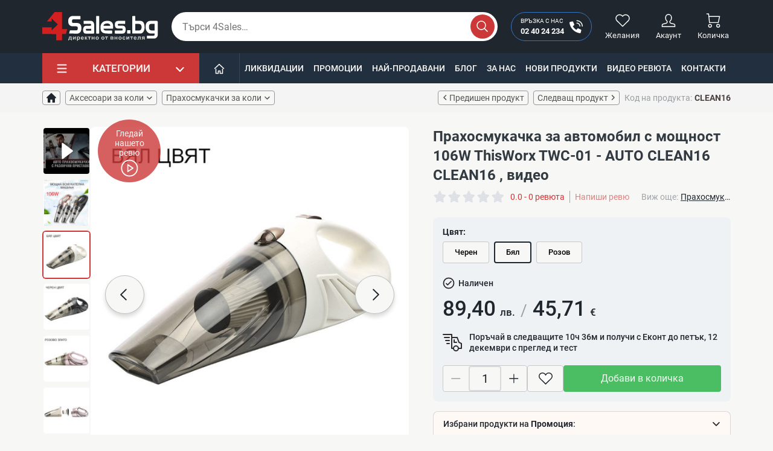

--- FILE ---
content_type: text/html; charset=utf-8
request_url: https://4sales.bg/prakhosmukachka-za-avtomobil-s-mosshnost-60w-thisworx-twc-01-auto-clean16-6278
body_size: 68909
content:
<!doctype html>
<html lang="bg-BG">

<head>
    
        

    <link rel="preconnect" href="https://www.clarity.ms/" />
    <link rel="preconnect" href="https://connect.facebook.net" />
    <link rel="preconnect" href="https://www.googletagmanager.com" />
    <link rel="preconnect" href="https://mc.yandex.ru" />
    <link rel="preconnect" href="https://static.hotjar.com" />
    <link rel="preconnect" href="https://www.google-analytics.com" />



        <script async src="https://www.googletagmanager.com/gtag/js?id=UA-38772241-1" type="511d4411676271497c454da4-text/javascript"></script>
    <script type="511d4411676271497c454da4-text/javascript">
        var gtag_ua_id = 'UA-38772241-1';
        var gtag_ga_id = 'G-4383VFBBV8';
        var gtag_ads_id = 'AW-994418437';

        var gtm_currency_code = 'BGN'

        window.dataLayer = window.dataLayer || [];

        function gtag() {
            dataLayer.push(arguments);
        }

        gtag('js', new Date());

        gtag('config', gtag_ua_id);

        if (gtag_ga_id.length) {
            gtag('config', gtag_ga_id);
        }

        if (gtag_ads_id.length) {
            gtag('config', gtag_ads_id);
        }
    </script>

    <script type="511d4411676271497c454da4-text/javascript">
      var sw_gtm_id = 'GTM-N5VSWW';
      (function (w, d, s, l, i){w[l]=w[l]||[];w[l].push({'gtm.start':
          new Date().getTime(),event:'gtm.js'});var f=d.getElementsByTagName(s)[0],
        j=d.createElement(s),dl=l!='dataLayer'?'&l='+l:'';j.async=true;j.src=
        'https://www.googletagmanager.com/gtm.js?id='+i+dl;f.parentNode.insertBefore(j,f);
      })(window, document, 'script', 'dataLayer', sw_gtm_id);</script>





    <meta charset="utf-8">


    <meta http-equiv="x-ua-compatible" content="ie=edge">



    <link rel="canonical" href="https://4sales.bg/prakhosmukachka-za-avtomobil-s-mosshnost-60w-thisworx-twc-01-auto-clean16-6278">

    <title>Прахосмукачка за автомобил с мощност 106W ThisWorx TWC-01 - AUTO CLEAN16 ⭕️ ТОП Цена ❗️ CLEAN16 • Видео &mdash; 4sales</title>
    <meta name="title" content="Прахосмукачка за автомобил с мощност 106W ThisWorx TWC-01 - AUTO CLEAN16 ⭕️ ТОП Цена ❗️ CLEAN16 • Видео &mdash; 4sales">
    <meta name="description" content="Прахосмукачка за автомобил с мощност 106W ThisWorx TWC-01 - AUTO CLEAN16 CLEAN16 ✅ на цена от 🔥 89,40 лв. ✅ Видео 🔥 Купи сега от онлайн магазин ⭐ 4sales ⭐ За повече посетете сайта или на ☎️ 02 40 24 234">
        <meta property="og:type" content="website">
    <meta property="og:locale" content="bg">
    <meta property="og:title" content="Прахосмукачка за автомобил с мощност 106W ThisWorx TWC-01 - AUTO CLEAN16 ⭕️ ТОП Цена ❗️ CLEAN16 • Видео &mdash; 4sales">
    <meta property="og:description" content="Прахосмукачка за автомобил с мощност 106W ThisWorx TWC-01 - AUTO CLEAN16 CLEAN16 ✅ на цена от 🔥 89,40 лв. ✅ Видео 🔥 Купи сега от онлайн магазин ⭐ 4sales ⭐ За повече посетете сайта или на ☎️ 02 40 24 234">
    <meta property="og:url" content="https://4sales.bg/prakhosmukachka-za-avtomobil-s-mosshnost-60w-thisworx-twc-01-auto-clean16-6278">
    <meta property="og:image:type" content="image/jpeg">
        <meta name="generator" content="PrestaShop">
    <meta name="format-detection" content="telephone=no">
    <meta name="apple-mobile-web-app-capable" content="YES">
    <meta name="apple-mobile-web-app-status-bar-style" content="black-translucent">

                                        <meta name="robots" content="index, follow">
                        
    
    




    <meta name="viewport" content="width=device-width, initial-scale=1.0, maximum-scale=1.0, user-scalable=0">



    <link rel="icon" type="image/vnd.microsoft.icon" href="/img/favicon.ico?1691660640">
    <link rel="shortcut icon" type="image/x-icon" href="/img/favicon.ico?1691660640">



          <link rel="stylesheet" href="https://4sales.bg/themes/4salesTheme/assets/cache/theme-be2d4f550.css" type="text/css" media="all">
  




    


  <script type="511d4411676271497c454da4-text/javascript">
        var jpresta_page_cached = true;
        var prestashop = {"cart":{"products":[],"totals":{"total":{"type":"total","label":"\u041e\u0431\u0449\u043e","amount":0,"value":"0,00\u00a0\u043b\u0432."},"total_including_tax":{"type":"total","label":"\u041e\u0431\u0449\u043e (\u0441 \u0434\u0430\u043d\u044a\u043a)","amount":0,"value":"0,00\u00a0\u043b\u0432."},"total_excluding_tax":{"type":"total","label":"\u041e\u0431\u0449\u043e (\u0431\u0435\u0437 \u0434\u0430\u043d\u044a\u043a)","amount":0,"value":"0,00\u00a0\u043b\u0432."}},"subtotals":{"products":{"type":"products","label":"\u041c\u0435\u0436\u0434\u0438\u043d\u043d\u0430 \u0441\u0443\u043c\u0430","amount":0,"value":"0,00\u00a0\u043b\u0432."},"discounts":null,"shipping":{"type":"shipping","label":"\u0414\u043e\u0441\u0442\u0430\u0432\u043a\u0430","amount":0,"value":"\u0411\u0435\u0437\u043f\u043b\u0430\u0442\u043d\u043e!"},"tax":null},"products_count":0,"summary_string":"0 \u0430\u0440\u0442\u0438\u043a\u0443\u043b\u0430","vouchers":{"allowed":1,"added":[]},"discounts":[{"id_cart_rule":"424348","id_customer":"0","date_from":"2025-06-26 12:00:00","date_to":"2027-12-31 12:00:00","description":"\u041d\u044e\u0437\u043b\u0435\u0442\u044a\u0440.","quantity":"99999","quantity_per_user":"1","priority":"1","partial_use":"0","code":"3RZE84","minimum_amount":"50.00","minimum_amount_tax":"1","minimum_amount_currency":"3","minimum_amount_shipping":"0","country_restriction":"0","carrier_restriction":"0","group_restriction":"0","cart_rule_restriction":"0","product_restriction":"0","shop_restriction":"0","free_shipping":"0","reduction_percent":"0.00","reduction_amount":"5.00","reduction_tax":"1","reduction_currency":"3","reduction_product":"0","reduction_exclude_special":"0","gift_product":"0","gift_product_attribute":"0","highlight":"1","active":"1","date_add":"2025-06-26 12:58:42","date_upd":"2025-09-12 12:19:51","id_lang":"3","name":"\u0410\u0431\u043e\u043d\u0430\u043c\u0435\u043d\u0442 \u0437\u0430 \u0411\u044e\u043b\u0435\u0442\u0438\u043d","quantity_for_user":1}],"minimalPurchase":0,"minimalPurchaseRequired":""},"currency":{"name":"\u0411\u044a\u043b\u0433\u0430\u0440\u0441\u043a\u0438 \u043b\u0435\u0432","iso_code":"BGN","iso_code_num":"975","sign":"\u043b\u0432."},"customer":{"lastname":"","firstname":"","email":"","birthday":"0000-00-00","newsletter":"0","newsletter_date_add":"0000-00-00 00:00:00","optin":"0","website":null,"company":null,"siret":null,"ape":null,"is_logged":false,"gender":{"type":null,"name":null},"addresses":[]},"language":{"name":"\u0431\u044a\u043b\u0433\u0430\u0440\u0441\u043a\u0438 \u0435\u0437\u0438\u043a (Bulgarian)","iso_code":"bg","locale":"bg-BG","language_code":"bg-bg","is_rtl":"0","date_format_lite":"Y-m-d","date_format_full":"Y-m-d H:i:s","id":3},"page":{"title":"","canonical":null,"meta":{"title":"\u041f\u0440\u0430\u0445\u043e\u0441\u043c\u0443\u043a\u0430\u0447\u043a\u0430 \u0437\u0430 \u0430\u0432\u0442\u043e\u043c\u043e\u0431\u0438\u043b \u0441 \u043c\u043e\u0449\u043d\u043e\u0441\u0442 106W ThisWorx TWC-01 - AUTO CLEAN16","description":"\u0418\u043c\u0430\u0442\u0435 \u043d\u0443\u0436\u0434\u0430 \u043e\u0442 \u0431\u044a\u0440\u0437\u043e \u0438 \u043b\u0435\u0441\u043d\u043e \u043f\u043e\u0447\u0438\u0441\u0442\u0432\u0430\u043d\u0435 \u043d\u0430 \u0432\u0430\u0448\u0438\u044f \u0430\u0432\u0442\u043e\u043c\u043e\u0431\u0438\u043b \u043e\u0442 \u0432\u0441\u044f\u043a\u0430\u043a\u0432\u0438 \u043c\u0440\u044a\u0441\u043e\u0442\u0438\u0438 \u0438 \u0437\u0430\u043c\u044a\u0440\u0441\u044f\u0432\u0430\u043d\u0438\u044f, \u0435\u0442\u043e \u0437\u0430\u0449\u043e \u043d\u0430\u0448\u0435\u0442\u043e \u043f\u0440\u0435\u0434\u043b\u043e\u0436\u0435\u043d\u0438\u0435 \u0437\u0430 \u0435\u043b\u0435\u0433\u0430\u043d\u0442\u043d\u0430\u0442\u0430 \u043f\u0440\u0430\u0445\u043e\u0441\u043c\u0443\u043a\u0430\u0447\u043a\u0430 \u0437\u0430 \u043a\u043e\u043b\u0430 ThisWorx TWC-01 \u0435 \u0442\u043e\u0447\u043d\u043e \u0437\u0430 \u0432\u0430\u0441 \u0438 \u0432\u0430\u0448\u0435\u0442\u043e \u0441\u0435\u043c\u0435\u0439\u0441\u0442\u0432\u043e.\u00a0","keywords":"","robots":"index"},"page_name":"product","body_classes":{"lang-bg":true,"lang-rtl":false,"country-BG":true,"currency-BGN":true,"layout-full-width":true,"page-product":true,"tax-display-disabled":true,"product-id-6278":true,"product-\u041f\u0440\u0430\u0445\u043e\u0441\u043c\u0443\u043a\u0430\u0447\u043a\u0430 \u0437\u0430 \u0430\u0432\u0442\u043e\u043c\u043e\u0431\u0438\u043b \u0441 \u043c\u043e\u0449\u043d\u043e\u0441\u0442 106W ThisWorx TWC-01 - AUTO CLEAN16":true,"product-id-category-173":true,"product-id-manufacturer-0":true,"product-id-supplier-0":true,"product-available-for-order":true},"admin_notifications":[]},"shop":{"name":"4Sales","logo":"\/img\/4sales-logo-1691660640.jpg","stores_icon":"\/img\/logo_stores.png","favicon":"\/img\/favicon.ico"},"urls":{"base_url":"https:\/\/4sales.bg\/","current_url":"https:\/\/4sales.bg\/prakhosmukachka-za-avtomobil-s-mosshnost-60w-thisworx-twc-01-auto-clean16-6278","shop_domain_url":"https:\/\/4sales.bg","img_ps_url":"https:\/\/4sales.bg\/img\/","img_cat_url":"https:\/\/4sales.bg\/img\/c\/","img_lang_url":"https:\/\/4sales.bg\/img\/l\/","img_prod_url":"https:\/\/4sales.bg\/img\/p\/","img_manu_url":"https:\/\/4sales.bg\/img\/m\/","img_sup_url":"https:\/\/4sales.bg\/img\/su\/","img_ship_url":"https:\/\/4sales.bg\/img\/s\/","img_store_url":"https:\/\/4sales.bg\/img\/st\/","img_col_url":"https:\/\/4sales.bg\/img\/co\/","img_url":"https:\/\/4sales.bg\/themes\/4salesTheme\/assets\/img\/","css_url":"https:\/\/4sales.bg\/themes\/4salesTheme\/assets\/css\/","js_url":"https:\/\/4sales.bg\/themes\/4salesTheme\/assets\/js\/","pic_url":"https:\/\/4sales.bg\/upload\/","pages":{"address":"https:\/\/4sales.bg\/\u0430\u0434\u0440\u0435\u0441","addresses":"https:\/\/4sales.bg\/\u0430\u0434\u0440\u0435\u0441\u0438","authentication":"https:\/\/4sales.bg\/\u0432\u0445\u043e\u0434","cart":"https:\/\/4sales.bg\/\u043a\u043e\u043b\u0438\u0447\u043a\u0430","category":"https:\/\/4sales.bg\/index.php?controller=category","cms":"https:\/\/4sales.bg\/index.php?controller=cms","contact":"https:\/\/4sales.bg\/kontakti","discount":"https:\/\/4sales.bg\/\u043e\u0442\u0441\u0442\u044a\u043f\u043a\u0430","guest_tracking":"https:\/\/4sales.bg\/\u043f\u0440\u043e\u0441\u043b\u0435\u0434\u044f\u0432\u0430\u043d\u0435-\u043e\u0442-\u0433\u043e\u0441\u0442","history":"https:\/\/4sales.bg\/\u0438\u0441\u0442\u043e\u0440\u0438\u044f-\u043d\u0430-\u043f\u043e\u0440\u044a\u0447\u043a\u0438\u0442\u0435","identity":"https:\/\/4sales.bg\/\u0438\u0434\u0435\u043d\u0442\u0438\u0447\u043d\u043e\u0441\u0442","index":"https:\/\/4sales.bg\/","my_account":"https:\/\/4sales.bg\/\u043c\u043e\u044f\u0442-\u043f\u0440\u043e\u0444\u0438\u043b","order_confirmation":"https:\/\/4sales.bg\/\u043f\u043e\u0442\u0432\u044a\u0440\u0436\u0434\u0435\u043d\u0438\u0435-\u043d\u0430-\u043f\u043e\u0440\u044a\u0447\u043a\u0430\u0442\u0430","order_detail":"https:\/\/4sales.bg\/index.php?controller=order-detail","order_follow":"https:\/\/4sales.bg\/\u043f\u0440\u043e\u0441\u043b\u0435\u0434\u044f\u0432\u0430\u043d\u0435-\u043d\u0430-\u043f\u043e\u0440\u044a\u0447\u043a\u0430","order":"https:\/\/4sales.bg\/\u043f\u043e\u0440\u044a\u0447\u043a\u0430","order_return":"https:\/\/4sales.bg\/index.php?controller=order-return","order_slip":"https:\/\/4sales.bg\/\u043a\u0440\u0435\u0434\u0438\u0442\u043d\u043e-\u0438\u0437\u0432\u0435\u0441\u0442\u0438\u0435","pagenotfound":"https:\/\/4sales.bg\/\u0441\u0442\u0440\u0430\u043d\u0438\u0446\u0430\u0442\u0430-\u043d\u0435-\u0435-\u043d\u0430\u043c\u0435\u0440\u0435\u043d\u0430","password":"https:\/\/4sales.bg\/\u0432\u044a\u0437\u0441\u0442\u0430\u043d\u043e\u0432\u044f\u0432\u0430\u043d\u0435-\u043d\u0430-\u043f\u0430\u0440\u043e\u043b\u0430","pdf_invoice":"https:\/\/4sales.bg\/index.php?controller=pdf-invoice","pdf_order_return":"https:\/\/4sales.bg\/index.php?controller=pdf-order-return","pdf_order_slip":"https:\/\/4sales.bg\/index.php?controller=pdf-order-slip","prices_drop":"https:\/\/4sales.bg\/limitirani-oferti","product":"https:\/\/4sales.bg\/index.php?controller=product","search":"https:\/\/4sales.bg\/\u0442\u044a\u0440\u0441\u0435\u043d\u0435","sitemap":"https:\/\/4sales.bg\/karta-na-saita","stores":"https:\/\/4sales.bg\/\u043c\u0430\u0433\u0430\u0437\u0438\u043d\u0438","supplier":"https:\/\/4sales.bg\/\u0441\u043d\u0430\u0431\u0434\u0438\u0442\u0435\u043b","register":"https:\/\/4sales.bg\/\u0432\u0445\u043e\u0434?create_account=1","order_login":"https:\/\/4sales.bg\/\u043f\u043e\u0440\u044a\u0447\u043a\u0430?login=1","videos":"https:\/\/4sales.bg\/videos","blog":"https:\/\/4sales.bg\/blog","wishlist":"https:\/\/4sales.bg\/wishlist-list"},"alternative_langs":{"bg-bg":"https:\/\/4sales.bg\/prakhosmukachka-za-avtomobil-s-mosshnost-60w-thisworx-twc-01-auto-clean16-6278"},"theme_assets":"\/themes\/4salesTheme\/assets\/","actions":{"logout":"https:\/\/4sales.bg\/?mylogout="},"no_picture_image":{"bySize":{"cart-default":{"url":"https:\/\/4sales.bg\/img\/p\/bg-default-cart-default.jpg","width":80,"height":80},"cart_default":{"url":"https:\/\/4sales.bg\/img\/p\/bg-default-cart-default.jpg","width":80,"height":80},"m-scene-default":{"url":"https:\/\/4sales.bg\/img\/p\/bg-default-m-scene-default.jpg","width":161,"height":58},"m_scene_default":{"url":"https:\/\/4sales.bg\/img\/p\/bg-default-m-scene-default.jpg","width":161,"height":58},"hot-tab":{"url":"https:\/\/4sales.bg\/img\/p\/bg-default-hot-tab.jpg","width":196,"height":196},"hot_tab":{"url":"https:\/\/4sales.bg\/img\/p\/bg-default-hot-tab.jpg","width":196,"height":196},"hot-ex":{"url":"https:\/\/4sales.bg\/img\/p\/bg-default-hot-ex.jpg","width":216,"height":216},"hot_ex":{"url":"https:\/\/4sales.bg\/img\/p\/bg-default-hot-ex.jpg","width":216,"height":216},"small_default":{"url":"https:\/\/4sales.bg\/img\/p\/bg-default-small-default.jpg","width":250,"height":250},"small-default":{"url":"https:\/\/4sales.bg\/img\/p\/bg-default-small-default.jpg","width":250,"height":250},"home-default":{"url":"https:\/\/4sales.bg\/img\/p\/bg-default-home-default.jpg","width":250,"height":250},"home_default":{"url":"https:\/\/4sales.bg\/img\/p\/bg-default-home-default.jpg","width":250,"height":250},"hot-deal-l2":{"url":"https:\/\/4sales.bg\/img\/p\/bg-default-hot-deal-l2.jpg","width":300,"height":300},"hot_deal_l2":{"url":"https:\/\/4sales.bg\/img\/p\/bg-default-hot-deal-l2.jpg","width":300,"height":300},"scene-default":{"url":"https:\/\/4sales.bg\/img\/p\/bg-default-scene-default.jpg","width":870,"height":270},"scene_default":{"url":"https:\/\/4sales.bg\/img\/p\/bg-default-scene-default.jpg","width":870,"height":270},"medium-default":{"url":"https:\/\/4sales.bg\/img\/p\/bg-default-medium-default.jpg","width":500,"height":500},"medium_default":{"url":"https:\/\/4sales.bg\/img\/p\/bg-default-medium-default.jpg","width":500,"height":500},"thickbox-default":{"url":"https:\/\/4sales.bg\/img\/p\/bg-default-thickbox-default.jpg","width":600,"height":600},"thickbox_default":{"url":"https:\/\/4sales.bg\/img\/p\/bg-default-thickbox-default.jpg","width":600,"height":600},"large-default":{"url":"https:\/\/4sales.bg\/img\/p\/bg-default-large-default.jpg","width":600,"height":600},"large_default":{"url":"https:\/\/4sales.bg\/img\/p\/bg-default-large-default.jpg","width":600,"height":600}},"small":{"url":"https:\/\/4sales.bg\/img\/p\/bg-default-cart-default.jpg","width":80,"height":80},"medium":{"url":"https:\/\/4sales.bg\/img\/p\/bg-default-home-default.jpg","width":250,"height":250},"large":{"url":"https:\/\/4sales.bg\/img\/p\/bg-default-large-default.jpg","width":600,"height":600},"legend":""},"cms":{"about_us":"https:\/\/4sales.bg\/content\/za-nas-4","general_conditions":"https:\/\/4sales.bg\/content\/pravila-i-usloviya-za-polzvane-3"}},"configuration":{"display_taxes_label":false,"display_prices_tax_incl":true,"is_catalog":false,"show_prices":true,"opt_in":{"partner":false},"quantity_discount":{"type":"price","label":"\u0426\u0435\u043d\u0430"},"voucher_enabled":1,"return_enabled":0},"field_required":[],"breadcrumb":{"links":[{"title":"\u041d\u0430\u0447\u0430\u043b\u043e","url":"https:\/\/4sales.bg\/"},{"title":"\u0410\u043a\u0441\u0435\u0441\u043e\u0430\u0440\u0438 \u0437\u0430 \u043a\u043e\u043b\u0438","url":"https:\/\/4sales.bg\/110-aksesoari-za-koli"},{"title":"\u041f\u0440\u0430\u0445\u043e\u0441\u043c\u0443\u043a\u0430\u0447\u043a\u0438 \u0437\u0430 \u043a\u043e\u043b\u0438","url":"https:\/\/4sales.bg\/110-aksesoari-za-koli\/173-prakhosmukachki-za-koli"},{"title":"\u041f\u0440\u0430\u0445\u043e\u0441\u043c\u0443\u043a\u0430\u0447\u043a\u0430 \u0437\u0430 \u0430\u0432\u0442\u043e\u043c\u043e\u0431\u0438\u043b \u0441 \u043c\u043e\u0449\u043d\u043e\u0441\u0442 106W ThisWorx TWC-01 - AUTO CLEAN16","url":"https:\/\/4sales.bg\/prakhosmukachka-za-avtomobil-s-mosshnost-60w-thisworx-twc-01-auto-clean16-6278"}],"count":4},"link":{"protocol_link":"https:\/\/","protocol_content":"https:\/\/"},"time":1765298753,"static_token":"0b39ce47710daae9ea6f53d2712d8219","token":"bca4c877756688bd5e68d89d1d508325","jpresta":{"active":true},"theme_version":"1.7.5"};
        var psemailsubscription_subscription = "https:\/\/4sales.bg\/module\/ps_emailsubscription\/subscription";
        var recommend_categories = [{"id_sw_recommend":"6","recommend_type":"1","category_id":"2","title":"<div class=\"cbu-aibuy-login\">\u0418\u0437\u0431\u0440\u0430\u043d\u0438 \u043f\u0440\u043e\u0434\u0443\u043a\u0442\u0438 \u043d\u0430 <strong>\u041f\u0440\u043e\u043c\u043e\u0446\u0438\u044f<\/strong>:<\/div>\n<div class=\"1688-aibuy-drawer\"><\/div>\n<div class=\"1688-aibuy-search-icon\">\n<div class=\"cbu-aibuy-trigger-btn-container\">\n<div class=\"aibuy-trigger-btn-wrapper\"><\/div>\n<div class=\"aibuy-trigger-btn-text\"><\/div>\n<\/div>\n<\/div>\n<div class=\"1688-aibuy-screenshot\"><\/div>\n<div class=\"cbu-aibuy-login\"><\/div>\n<div class=\"1688-aibuy-drawer\"><\/div>\n<div class=\"1688-aibuy-search-icon\">\n<div class=\"cbu-aibuy-trigger-btn-container\">\n<div class=\"aibuy-trigger-btn-wrapper\"><\/div>\n<div class=\"aibuy-trigger-btn-text\"><\/div>\n<\/div>\n<\/div>\n<div class=\"1688-aibuy-screenshot\"><\/div>\n<div class=\"cbu-aibuy-login\"><\/div>\n<div class=\"1688-aibuy-drawer\"><\/div>\n<div class=\"1688-aibuy-search-icon\">\n<div class=\"cbu-aibuy-trigger-btn-container\">\n<div class=\"aibuy-trigger-btn-wrapper\"><\/div>\n<div class=\"aibuy-trigger-btn-text\"><\/div>\n<\/div>\n<\/div>\n<div class=\"1688-aibuy-screenshot\"><\/div>\n<div class=\"cbu-aibuy-login\"><\/div>\n<div class=\"1688-aibuy-drawer\"><\/div>\n<div class=\"1688-aibuy-search-icon\">\n<div class=\"cbu-aibuy-trigger-btn-container\">\n<div class=\"aibuy-trigger-btn-wrapper\"><\/div>\n<div class=\"aibuy-trigger-btn-text\"><\/div>\n<\/div>\n<\/div>\n<div class=\"1688-aibuy-screenshot\"><\/div>\n<div class=\"cbu-aibuy-login\"><\/div>\n<div class=\"1688-aibuy-drawer\"><\/div>\n<div class=\"1688-aibuy-search-icon\">\n<div class=\"cbu-aibuy-trigger-btn-container\">\n<div class=\"aibuy-trigger-btn-wrapper\"><\/div>\n<div class=\"aibuy-trigger-btn-text\"><\/div>\n<\/div>\n<\/div>\n<div class=\"1688-aibuy-screenshot\"><\/div>\n<div class=\"cbu-aibuy-login\"><\/div>\n<div class=\"1688-aibuy-drawer\"><\/div>\n<div class=\"1688-aibuy-search-icon\">\n<div class=\"cbu-aibuy-trigger-btn-container\">\n<div class=\"aibuy-trigger-btn-wrapper\"><\/div>\n<div class=\"aibuy-trigger-btn-text\"><\/div>\n<\/div>\n<\/div>\n<div class=\"1688-aibuy-screenshot\"><\/div>\n<div class=\"cbu-aibuy-login\"><\/div>\n<div class=\"1688-aibuy-drawer\"><\/div>\n<div class=\"1688-aibuy-search-icon\">\n<div class=\"cbu-aibuy-trigger-btn-container\">\n<div class=\"aibuy-trigger-btn-wrapper\"><\/div>\n<div class=\"aibuy-trigger-btn-text\"><\/div>\n<\/div>\n<\/div>\n<div class=\"1688-aibuy-screenshot\"><\/div>\n<div class=\"cbu-aibuy-login\"><\/div>\n<div class=\"1688-aibuy-drawer\"><\/div>\n<div class=\"1688-aibuy-search-icon\">\n<div class=\"cbu-aibuy-trigger-btn-container\">\n<div class=\"aibuy-trigger-btn-wrapper\"><\/div>\n<div class=\"aibuy-trigger-btn-text\"><\/div>\n<\/div>\n<\/div>\n<div class=\"1688-aibuy-screenshot\"><\/div>\n<div class=\"cbu-aibuy-login\"><\/div>\n<div class=\"1688-aibuy-drawer\"><\/div>\n<div class=\"1688-aibuy-search-icon\">\n<div class=\"cbu-aibuy-trigger-btn-container\">\n<div class=\"aibuy-trigger-btn-wrapper\"><\/div>\n<div class=\"aibuy-trigger-btn-text\"><\/div>\n<\/div>\n<\/div>\n<div class=\"1688-aibuy-screenshot\"><\/div>","description":"<div class=\"1688-aibuy-search-icon\">\n<div class=\"cbu-aibuy-trigger-btn-container\">\n<div class=\"aibuy-trigger-btn-wrapper\"><\/div>\n<div class=\"aibuy-trigger-btn-text\"><\/div>\n<\/div>\n<\/div>\n<div class=\"1688-aibuy-screenshot\"><\/div>\n<div class=\"cbu-aibuy-login\"><\/div>\n<div class=\"1688-aibuy-drawer\"><\/div>\n<div class=\"1688-aibuy-search-icon\">\n<div class=\"cbu-aibuy-trigger-btn-container\">\n<div class=\"aibuy-trigger-btn-wrapper\"><\/div>\n<div class=\"aibuy-trigger-btn-text\"><\/div>\n<\/div>\n<\/div>\n<div class=\"1688-aibuy-screenshot\"><\/div>\n<div class=\"cbu-aibuy-login\"><\/div>\n<div class=\"1688-aibuy-drawer\"><\/div>\n<div class=\"1688-aibuy-search-icon\">\n<div class=\"cbu-aibuy-trigger-btn-container\">\n<div class=\"aibuy-trigger-btn-wrapper\"><\/div>\n<div class=\"aibuy-trigger-btn-text\"><\/div>\n<\/div>\n<\/div>\n<div class=\"1688-aibuy-screenshot\"><\/div>\n<div class=\"cbu-aibuy-login\"><\/div>\n<div class=\"1688-aibuy-drawer\"><\/div>\n<div class=\"1688-aibuy-search-icon\">\n<div class=\"cbu-aibuy-trigger-btn-container\">\n<div class=\"aibuy-trigger-btn-wrapper\"><\/div>\n<div class=\"aibuy-trigger-btn-text\"><\/div>\n<\/div>\n<\/div>\n<div class=\"1688-aibuy-screenshot\"><\/div>\n<div class=\"cbu-aibuy-login\"><\/div>\n<div class=\"1688-aibuy-drawer\"><\/div>\n<div class=\"1688-aibuy-search-icon\">\n<div class=\"cbu-aibuy-trigger-btn-container\">\n<div class=\"aibuy-trigger-btn-wrapper\"><\/div>\n<div class=\"aibuy-trigger-btn-text\"><\/div>\n<\/div>\n<\/div>\n<div class=\"1688-aibuy-screenshot\"><\/div>\n<div class=\"cbu-aibuy-login\"><\/div>\n<div class=\"1688-aibuy-drawer\"><\/div>\n<div class=\"1688-aibuy-search-icon\">\n<div class=\"cbu-aibuy-trigger-btn-container\">\n<div class=\"aibuy-trigger-btn-wrapper\"><\/div>\n<div class=\"aibuy-trigger-btn-text\"><\/div>\n<\/div>\n<\/div>\n<div class=\"1688-aibuy-screenshot\"><\/div>\n<div class=\"cbu-aibuy-login\"><\/div>\n<div class=\"1688-aibuy-drawer\"><\/div>\n<div class=\"1688-aibuy-search-icon\">\n<div class=\"cbu-aibuy-trigger-btn-container\">\n<div class=\"aibuy-trigger-btn-wrapper\"><\/div>\n<div class=\"aibuy-trigger-btn-text\"><\/div>\n<\/div>\n<\/div>\n<div class=\"1688-aibuy-screenshot\"><\/div>\n<div class=\"cbu-aibuy-login\"><\/div>\n<div class=\"1688-aibuy-drawer\"><\/div>\n<div class=\"1688-aibuy-search-icon\">\n<div class=\"cbu-aibuy-trigger-btn-container\">\n<div class=\"aibuy-trigger-btn-wrapper\"><\/div>\n<div class=\"aibuy-trigger-btn-text\"><\/div>\n<\/div>\n<\/div>\n<div class=\"1688-aibuy-screenshot\"><\/div>\n<div class=\"cbu-aibuy-login\"><\/div>\n<div class=\"1688-aibuy-drawer\"><\/div>\n<div class=\"1688-aibuy-search-icon\">\n<div class=\"cbu-aibuy-trigger-btn-container\">\n<div class=\"aibuy-trigger-btn-wrapper\"><\/div>\n<div class=\"aibuy-trigger-btn-text\"><\/div>\n<\/div>\n<\/div>\n<div class=\"1688-aibuy-screenshot\"><\/div>","is_expanded":"0","display_thumbnail":"1","display_pdp":"1","display_cart":"1","display_order":"1","display_cart_modal":"1","active":"1","date_add":"2024-11-04 10:29:52","date_upd":"2025-08-19 14:36:52","products":[{"id_sw_recommend_product":"26","sw_recommend_id":"6","product_id":"15847","title":"\u0414\u0430\u043c\u0441\u043a\u0438 \u0430\u0440\u0430\u0431\u0441\u043a\u0438 \u043f\u0430\u0440\u0444\u044e\u043c Lattafa Yara for Women Eau de Parfum Spray 100 ml","employee_id":"0","date_add":"2025-01-09 16:49:37","date_upd":"2025-08-19 14:36:52","price":38,"price_value":"38,00\u00a0\u043b\u0432.","url":"https:\/\/4sales.bg\/damski-arabski-parfyum-lattafa-yara-for-women-eau-de-parfum-spray-100-ml-15847","has_variants":false,"id_product_attribute":0,"image_url":"<img src=\"\/img\/tmp\/product_mini_100_15847.jpg?time=1765298753\" alt=\"\" class=\"imgm img-thumbnail\" \/>"},{"id_sw_recommend_product":"27","sw_recommend_id":"6","product_id":"1218","title":"\u0421\u043c\u0435\u0441\u0438\u0442\u0435\u043b \u0437\u0430 \u0432\u043e\u0434\u0430 \u0441 \u043d\u0430\u0433\u0440\u0435\u0432\u0430\u0442\u0435\u043b \u0437\u0430 \u043c\u0438\u0433\u043d\u043e\u0432\u0435\u043d\u043e \u0437\u0430\u0433\u0440\u044f\u0432\u0430\u043d\u0435 3000W TV69","employee_id":"0","date_add":"2025-01-09 16:49:37","date_upd":"2025-08-19 14:36:52","price":28.989999999999998436805981327779591083526611328125,"price_value":"28,99\u00a0\u043b\u0432.","url":"https:\/\/4sales.bg\/smesitel-za-voda-s-nagrevatel-za-mignoveno-zagryavane-3000w-1218","has_variants":true,"id_product_attribute":2797,"image_url":"<img src=\"\/img\/tmp\/product_mini_100_1218.jpg?time=1765298753\" alt=\"\" class=\"imgm img-thumbnail\" \/>"},{"id_sw_recommend_product":"28","sw_recommend_id":"6","product_id":"10004","title":"\u0421\u043e\u043b\u0430\u0440\u043d\u0430 \u043b\u0430\u043c\u043f\u0430 \u0441\u044a\u0441 \u0441\u0435\u043d\u0437\u043e\u0440 \u0437\u0430 \u0434\u0432\u0438\u0436\u0435\u043d\u0438\u0435 \u0438 150 COB \u0434\u0438\u043e\u0434\u0438 LL-006 H LED75","employee_id":"0","date_add":"2025-01-09 16:49:37","date_upd":"2025-08-19 14:36:52","price":22,"price_value":"22,00\u00a0\u043b\u0432.","url":"https:\/\/4sales.bg\/solarna-lampa-ss-senzor-za-dvizhenie-i-150-cob-diodi-h-led75-ll-006-10004","has_variants":false,"id_product_attribute":0,"image_url":"<img src=\"\/img\/tmp\/product_mini_100_10004.jpg?time=1765298753\" alt=\"\" class=\"imgm img-thumbnail\" \/>"},{"id_sw_recommend_product":"29","sw_recommend_id":"6","product_id":"6834","title":"\u0422\u0440\u043e\u0439\u043d\u0430 \u0440\u0435\u0442\u0440\u043e \u043f\u0440\u0435\u0441\u0430 \u0437\u0430 \u043a\u044a\u0434\u0440\u0435\u043d\u0435 \u043d\u0430 \u043a\u043e\u0441\u0430\u0442\u0430 TV673","employee_id":"0","date_add":"2025-01-09 16:49:37","date_upd":"2025-08-19 14:36:52","price":19.989999999999998436805981327779591083526611328125,"price_value":"19,99\u00a0\u043b\u0432.","url":"https:\/\/4sales.bg\/trojna-retro-presa-za-kdrene-na-kosata-v-zlatist-cvyat-tv673-6834","has_variants":true,"id_product_attribute":7261,"image_url":"<img src=\"\/img\/tmp\/product_mini_100_6834.jpg?time=1765298753\" alt=\"\" class=\"imgm img-thumbnail\" \/>"},{"id_sw_recommend_product":"30","sw_recommend_id":"6","product_id":"10842","title":"\u0423\u043d\u0438\u0432\u0435\u0440\u0441\u0430\u043b\u0435\u043d \u0443\u0434\u044a\u043b\u0436\u0438\u0442\u0435\u043b \u0437\u0430 \u043a\u0440\u0430\u043d TV1195","employee_id":"0","date_add":"2025-01-09 16:49:37","date_upd":"2025-08-19 14:36:52","price":3.899999999999999911182158029987476766109466552734375,"price_value":"3,90\u00a0\u043b\u0432.","url":"https:\/\/4sales.bg\/universalen-udlzhitel-za-kran-1080-gradusa-10842","has_variants":false,"id_product_attribute":0,"image_url":"<img src=\"\/img\/tmp\/product_mini_100_10842.jpg?time=1765298753\" alt=\"\" class=\"imgm img-thumbnail\" \/>"},{"id_sw_recommend_product":"31","sw_recommend_id":"6","product_id":"17721","title":"\u041f\u0440\u043e\u0434\u0443\u043a\u0442 \u0438\u0437\u043d\u0435\u043d\u0430\u0434\u0430 \u0437\u0430 2025\u0433.","employee_id":"0","date_add":"2025-01-22 13:43:48","date_upd":"2025-08-19 14:36:52","price":5.9900000000000002131628207280300557613372802734375,"price_value":"5,99\u00a0\u043b\u0432.","url":"https:\/\/4sales.bg\/produkt-iznenada-17721","has_variants":false,"id_product_attribute":0,"image_url":"<img src=\"\/img\/tmp\/product_mini_100_17721.jpg?time=1765298753\" alt=\"\" class=\"imgm img-thumbnail\" \/>"},{"id_sw_recommend_product":"33","sw_recommend_id":"6","product_id":"20498","title":"LaBubu, \u043e\u0447\u0430\u0440\u043e\u0432\u0430\u0442\u0435\u043b\u0435\u043d \u0433\u0435\u0440\u043e\u0439 \u043e\u0442 \u0432\u0441\u0435\u043b\u0435\u043d\u0430\u0442\u0430 \u043d\u0430 Pop Mart","employee_id":"0","date_add":"2025-07-17 09:44:52","date_upd":"2025-08-19 14:36:52","price":10.9900000000000002131628207280300557613372802734375,"price_value":"10,99\u00a0\u043b\u0432.","url":"https:\/\/4sales.bg\/labubu-ocharovatelen-geroj-ot-vselenata-na-pop-mart--20498","has_variants":false,"id_product_attribute":0,"image_url":"<img src=\"\/img\/tmp\/product_mini_100_20498.jpg?time=1765298753\" alt=\"\" class=\"imgm img-thumbnail\" \/>"}]},{"id_sw_recommend":"7","recommend_type":"1","category_id":"2","title":"\u041a\u0443\u043f\u0438 \u043f\u0440\u043e\u0434\u0443\u043a\u0442 \u043d\u0430 \u0441\u0442\u043e\u0439\u043d\u043e\u0441\u0442 \u0434\u043e 25\u043b\u0432 \u0441\u0430\u043c\u043e \u0437\u0430 5.99\u043b\u0432\n<div class=\"cbu-aibuy-login\"><\/div>\n<div class=\"1688-aibuy-drawer\"><\/div>\n<div class=\"1688-aibuy-search-icon\">\n<div class=\"cbu-aibuy-trigger-btn-container\">\n<div class=\"aibuy-trigger-btn-wrapper\"><\/div>\n<div class=\"aibuy-trigger-btn-text\"><\/div>\n<\/div>\n<\/div>\n<div class=\"1688-aibuy-screenshot\"><\/div>\n<div class=\"cbu-aibuy-login\"><\/div>\n<div class=\"1688-aibuy-drawer\"><\/div>\n<div class=\"1688-aibuy-search-icon\">\n<div class=\"cbu-aibuy-trigger-btn-container\">\n<div class=\"aibuy-trigger-btn-wrapper\"><\/div>\n<div class=\"aibuy-trigger-btn-text\"><\/div>\n<\/div>\n<\/div>\n<div class=\"1688-aibuy-screenshot\"><\/div>\n<div class=\"cbu-aibuy-login\"><\/div>\n<div class=\"1688-aibuy-drawer\"><\/div>\n<div class=\"1688-aibuy-search-icon\">\n<div class=\"cbu-aibuy-trigger-btn-container\">\n<div class=\"aibuy-trigger-btn-wrapper\"><\/div>\n<div class=\"aibuy-trigger-btn-text\"><\/div>\n<\/div>\n<\/div>\n<div class=\"1688-aibuy-screenshot\"><\/div>","description":"<div class=\"cbu-aibuy-login\"><\/div>\n<div class=\"1688-aibuy-drawer\"><\/div>\n<div class=\"1688-aibuy-search-icon\">\n<div class=\"cbu-aibuy-trigger-btn-container\">\n<div class=\"aibuy-trigger-btn-wrapper\"><\/div>\n<div class=\"aibuy-trigger-btn-text\"><\/div>\n<\/div>\n<\/div>\n<div class=\"1688-aibuy-screenshot\"><\/div>\n<div class=\"cbu-aibuy-login\"><\/div>\n<div class=\"1688-aibuy-drawer\"><\/div>\n<div class=\"1688-aibuy-search-icon\">\n<div class=\"cbu-aibuy-trigger-btn-container\">\n<div class=\"aibuy-trigger-btn-wrapper\"><\/div>\n<div class=\"aibuy-trigger-btn-text\"><\/div>\n<\/div>\n<\/div>\n<div class=\"1688-aibuy-screenshot\"><\/div>\n<div class=\"cbu-aibuy-login\"><\/div>\n<div class=\"1688-aibuy-drawer\"><\/div>\n<div class=\"1688-aibuy-search-icon\">\n<div class=\"cbu-aibuy-trigger-btn-container\">\n<div class=\"aibuy-trigger-btn-wrapper\"><\/div>\n<div class=\"aibuy-trigger-btn-text\"><\/div>\n<\/div>\n<\/div>\n<div class=\"1688-aibuy-screenshot\"><\/div>","is_expanded":"0","display_thumbnail":"1","display_pdp":"0","display_cart":"1","display_order":"1","display_cart_modal":"1","active":"1","date_add":"2024-11-28 12:34:03","date_upd":"2024-11-28 12:36:12","products":[{"id_sw_recommend_product":"21","sw_recommend_id":"7","product_id":"17721","title":"\u041f\u0440\u043e\u0434\u0443\u043a\u0442 \u0438\u0437\u043d\u0435\u043d\u0430\u0434\u0430","employee_id":"0","date_add":"2024-11-28 12:34:03","date_upd":"2024-11-28 12:36:12","price":5.9900000000000002131628207280300557613372802734375,"price_value":"5,99\u00a0\u043b\u0432.","url":"https:\/\/4sales.bg\/produkt-iznenada-17721","has_variants":false,"id_product_attribute":0,"image_url":"<img src=\"\/img\/tmp\/product_mini_100_17721.jpg?time=1765298753\" alt=\"\" class=\"imgm img-thumbnail\" \/>"}]},{"id_sw_recommend":"8","recommend_type":"1","category_id":"2","title":"\u041f\u0420\u041e\u041c\u041e\u0426\u0418\u042f -50% \u0414\u042f\u0414\u041e \u041a\u041e\u041b\u0415\u0414\u0410 \u0414\u0415\u041a\u041e\u0420\u0410\u0422\u0418\u0412\u041d\u0410 \u0424\u0418\u0413\u0423\u0420\u0410 50\u0421\u041c.\r\n<div style=\"position: fixed; bottom: 10px; right: 50%; transform: translateX(50%); padding: 10px; margin: 0px; background: #171717; color: #dadada; z-index: 999999999; border-radius: 5px; visibility: hidden; box-shadow: rgba(0, 0, 0, 0.02) 2px 3px 7px 2px;\"><\/div>\r\n<div style=\"position: absolute; border: 1px dashed rgba(176, 37, 255, 0.41); border-radius: 5px; visibility: hidden; background: transparent; margin: 0px; padding: 0px; box-shadow: rgba(0, 0, 0, 0.02) 2px 3px 7px 2px; left: 0px; top: 0px; width: 0px; height: 0px;\"><\/div>\r\n<div name=\"aibuy-plugin-check\" style=\"display: none;\"><\/div>\r\n<div class=\"cbu-aibuy-login\"><\/div>\r\n<div class=\"1688-aibuy-drawer\"><\/div>\r\n<div class=\"1688-aibuy-search-icon\" style=\"display: none;\">\r\n<div class=\"cbu-aibuy-trigger-btn-container \">\r\n<div class=\"aibuy-trigger-btn-wrapper\"><img src=\"chrome-extension:\/\/ecpkhbhhpfjkkcedaejmpaabpdgcaegc\/assets\/search-image-icon.png\" alt=\"\" \/><\/div>\r\n<div class=\"aibuy-trigger-btn-text\"><img src=\"chrome-extension:\/\/ecpkhbhhpfjkkcedaejmpaabpdgcaegc\/assets\/search-image-text-icon.png\" alt=\"\" \/><\/div>\r\n<\/div>\r\n<\/div>\r\n<div class=\"1688-aibuy-screenshot\"><\/div>\r\n<div style=\"position: fixed; bottom: 10px; right: 50%; transform: translateX(50%); padding: 10px; margin: 0px; background: #171717; color: #dadada; z-index: 999999999; border-radius: 5px; visibility: hidden; box-shadow: rgba(0, 0, 0, 0.02) 2px 3px 7px 2px;\"><\/div>\r\n<div style=\"position: absolute; border: 1px dashed rgba(176, 37, 255, 0.41); border-radius: 5px; visibility: hidden; background: transparent; margin: 0px; padding: 0px; box-shadow: rgba(0, 0, 0, 0.02) 2px 3px 7px 2px;\"><\/div>\r\n<div name=\"aibuy-plugin-check\" style=\"display: none;\"><\/div>\r\n<div class=\"cbu-aibuy-login\"><\/div>\r\n<div class=\"1688-aibuy-drawer\"><\/div>\r\n<div class=\"1688-aibuy-search-icon\" style=\"display: none;\">\r\n<div class=\"cbu-aibuy-trigger-btn-container \">\r\n<div class=\"aibuy-trigger-btn-wrapper\"><img src=\"chrome-extension:\/\/ecpkhbhhpfjkkcedaejmpaabpdgcaegc\/assets\/search-image-icon.png\" alt=\"\" \/><\/div>\r\n<div class=\"aibuy-trigger-btn-text\"><img src=\"chrome-extension:\/\/ecpkhbhhpfjkkcedaejmpaabpdgcaegc\/assets\/search-image-text-icon.png\" alt=\"\" \/><\/div>\r\n<\/div>\r\n<\/div>\r\n<div class=\"1688-aibuy-screenshot\"><\/div>\r\n<div style=\"position: fixed; bottom: 10px; right: 50%; transform: translateX(50%); padding: 10px; margin: 0px; background: #171717; color: #dadada; z-index: 999999999; border-radius: 5px; visibility: hidden; box-shadow: rgba(0, 0, 0, 0.02) 2px 3px 7px 2px;\"><\/div>\r\n<div style=\"position: absolute; border: 1px dashed rgba(176, 37, 255, 0.41); border-radius: 5px; visibility: hidden; background: transparent; margin: 0px; padding: 0px; box-shadow: rgba(0, 0, 0, 0.02) 2px 3px 7px 2px; left: 0px; top: 0px; width: 0px; height: 0px;\"><\/div>\r\n<div name=\"aibuy-plugin-check\" style=\"display: none;\"><\/div>\r\n<div class=\"cbu-aibuy-login\"><\/div>\r\n<div class=\"1688-aibuy-drawer\"><\/div>\r\n<div class=\"1688-aibuy-search-icon\" style=\"display: none;\">\r\n<div class=\"cbu-aibuy-trigger-btn-container \">\r\n<div class=\"aibuy-trigger-btn-wrapper\"><img src=\"chrome-extension:\/\/ecpkhbhhpfjkkcedaejmpaabpdgcaegc\/assets\/search-image-icon.png\" alt=\"\" \/><\/div>\r\n<div class=\"aibuy-trigger-btn-text\"><img src=\"chrome-extension:\/\/ecpkhbhhpfjkkcedaejmpaabpdgcaegc\/assets\/search-image-text-icon.png\" alt=\"\" \/><\/div>\r\n<\/div>\r\n<\/div>\r\n<div class=\"1688-aibuy-screenshot\"><\/div>\r\n<div style=\"position: fixed; bottom: 10px; right: 50%; transform: translateX(50%); padding: 10px; margin: 0px; background: #171717; color: #dadada; z-index: 999999999; border-radius: 5px; visibility: hidden; box-shadow: rgba(0, 0, 0, 0.02) 2px 3px 7px 2px;\"><\/div>\r\n<div style=\"position: absolute; border: 1px dashed rgba(176, 37, 255, 0.41); border-radius: 5px; visibility: hidden; background: transparent; margin: 0px; padding: 0px; box-shadow: rgba(0, 0, 0, 0.02) 2px 3px 7px 2px;\"><\/div>\r\n<div name=\"aibuy-plugin-check\" style=\"display: none;\"><\/div>\r\n<div class=\"cbu-aibuy-login\"><\/div>\r\n<div class=\"1688-aibuy-drawer\"><\/div>\r\n<div class=\"1688-aibuy-search-icon\" style=\"display: none;\">\r\n<div class=\"cbu-aibuy-trigger-btn-container \">\r\n<div class=\"aibuy-trigger-btn-wrapper\"><img src=\"chrome-extension:\/\/ecpkhbhhpfjkkcedaejmpaabpdgcaegc\/assets\/search-image-icon.png\" alt=\"\" \/><\/div>\r\n<div class=\"aibuy-trigger-btn-text\"><img src=\"chrome-extension:\/\/ecpkhbhhpfjkkcedaejmpaabpdgcaegc\/assets\/search-image-text-icon.png\" alt=\"\" \/><\/div>\r\n<\/div>\r\n<\/div>\r\n<div class=\"1688-aibuy-screenshot\"><\/div>\r\n<div style=\"position: fixed; bottom: 10px; right: 50%; transform: translateX(50%); padding: 10px; margin: 0px; background: #171717; color: #dadada; z-index: 999999999; border-radius: 5px; visibility: hidden; box-shadow: rgba(0, 0, 0, 0.02) 2px 3px 7px 2px;\"><\/div>\r\n<div style=\"position: absolute; border: 1px dashed rgba(176, 37, 255, 0.41); border-radius: 5px; visibility: hidden; background: transparent; margin: 0px; padding: 0px; box-shadow: rgba(0, 0, 0, 0.02) 2px 3px 7px 2px;\"><\/div>\r\n<div name=\"aibuy-plugin-check\" style=\"display: none;\"><\/div>\r\n<div class=\"cbu-aibuy-login\"><\/div>\r\n<div class=\"1688-aibuy-drawer\"><\/div>\r\n<div class=\"1688-aibuy-search-icon\" style=\"display: none;\">\r\n<div class=\"cbu-aibuy-trigger-btn-container \">\r\n<div class=\"aibuy-trigger-btn-wrapper\"><img src=\"chrome-extension:\/\/ecpkhbhhpfjkkcedaejmpaabpdgcaegc\/assets\/search-image-icon.png\" alt=\"\" \/><\/div>\r\n<div class=\"aibuy-trigger-btn-text\"><img src=\"chrome-extension:\/\/ecpkhbhhpfjkkcedaejmpaabpdgcaegc\/assets\/search-image-text-icon.png\" alt=\"\" \/><\/div>\r\n<\/div>\r\n<\/div>\r\n<div class=\"1688-aibuy-screenshot\"><\/div>","description":"<div class=\"1688-aibuy-drawer\">\u041a\u0443\u043f\u0438 \u0441\u0435\u0433\u0430 50, 70 \u0438\u043b\u0438 90\u0441\u043c \u0434\u044f\u0434\u043e \u043a\u043e\u043b\u0435\u0434\u0430 \u043d\u0430 \u043d\u0435\u0432\u0435\u0440\u043e\u044f\u0442\u043d\u0430 \u0446\u0435\u043d\u0430:<br \/><br \/><strong>( 50\u0441\u043c.-\u00a0 \u00a0 \u00a024.99\u043b\u0432\u00a0 \/\u00a0 \u00a070\u0441\u043c.-\u00a0 34.99\u043b\u0432\u00a0 \u00a0 \/\u00a0 \u00a0 \u00a090\u0441\u043c -\u00a0 49.99\u043b\u0432 )<\/strong><\/div>\r\n<div class=\"1688-aibuy-search-icon\" style=\"display: none;\">\r\n<div class=\"cbu-aibuy-trigger-btn-container \">\r\n<div class=\"aibuy-trigger-btn-wrapper\"><strong><img src=\"chrome-extension:\/\/ecpkhbhhpfjkkcedaejmpaabpdgcaegc\/assets\/search-image-icon.png\" alt=\"\" \/><\/strong><\/div>\r\n<div class=\"aibuy-trigger-btn-text\"><strong><img src=\"chrome-extension:\/\/ecpkhbhhpfjkkcedaejmpaabpdgcaegc\/assets\/search-image-text-icon.png\" alt=\"\" \/><\/strong><\/div>\r\n<\/div>\r\n<\/div>\r\n<div class=\"1688-aibuy-screenshot\"><\/div>\r\n<div style=\"position: fixed; bottom: 10px; right: 50%; transform: translateX(50%); padding: 10px; margin: 0px; background: #171717; color: #dadada; z-index: 999999999; border-radius: 5px; visibility: hidden; box-shadow: rgba(0, 0, 0, 0.02) 2px 3px 7px 2px;\"><\/div>\r\n<div style=\"position: absolute; border: 1px dashed rgba(176, 37, 255, 0.41); border-radius: 5px; visibility: hidden; background: transparent; margin: 0px; padding: 0px; box-shadow: rgba(0, 0, 0, 0.02) 2px 3px 7px 2px;\"><\/div>\r\n<div name=\"aibuy-plugin-check\" style=\"display: none;\"><\/div>\r\n<div class=\"cbu-aibuy-login\"><\/div>\r\n<div class=\"1688-aibuy-drawer\"><\/div>\r\n<div class=\"1688-aibuy-search-icon\" style=\"display: none;\">\r\n<div class=\"cbu-aibuy-trigger-btn-container \">\r\n<div class=\"aibuy-trigger-btn-wrapper\"><img src=\"chrome-extension:\/\/ecpkhbhhpfjkkcedaejmpaabpdgcaegc\/assets\/search-image-icon.png\" alt=\"\" \/><\/div>\r\n<div class=\"aibuy-trigger-btn-text\"><img src=\"chrome-extension:\/\/ecpkhbhhpfjkkcedaejmpaabpdgcaegc\/assets\/search-image-text-icon.png\" alt=\"\" \/><\/div>\r\n<\/div>\r\n<\/div>\r\n<div class=\"1688-aibuy-screenshot\"><\/div>\r\n<div style=\"position: fixed; bottom: 10px; right: 50%; transform: translateX(50%); padding: 10px; margin: 0px; background: #171717; color: #dadada; z-index: 999999999; border-radius: 5px; visibility: hidden; box-shadow: rgba(0, 0, 0, 0.02) 2px 3px 7px 2px;\"><\/div>\r\n<div style=\"position: absolute; border: 1px dashed rgba(176, 37, 255, 0.41); border-radius: 5px; visibility: hidden; background: transparent; margin: 0px; padding: 0px; box-shadow: rgba(0, 0, 0, 0.02) 2px 3px 7px 2px; left: 0px; top: 0px; width: 0px; height: 0px;\"><\/div>\r\n<div name=\"aibuy-plugin-check\" style=\"display: none;\"><\/div>\r\n<div class=\"cbu-aibuy-login\"><\/div>\r\n<div class=\"1688-aibuy-drawer\"><\/div>\r\n<div class=\"1688-aibuy-search-icon\" style=\"display: none;\">\r\n<div class=\"cbu-aibuy-trigger-btn-container \">\r\n<div class=\"aibuy-trigger-btn-wrapper\"><img src=\"chrome-extension:\/\/ecpkhbhhpfjkkcedaejmpaabpdgcaegc\/assets\/search-image-icon.png\" alt=\"\" \/><\/div>\r\n<div class=\"aibuy-trigger-btn-text\"><img src=\"chrome-extension:\/\/ecpkhbhhpfjkkcedaejmpaabpdgcaegc\/assets\/search-image-text-icon.png\" alt=\"\" \/><\/div>\r\n<\/div>\r\n<\/div>\r\n<div class=\"1688-aibuy-screenshot\"><\/div>\r\n<div style=\"position: fixed; bottom: 10px; right: 50%; transform: translateX(50%); padding: 10px; margin: 0px; background: #171717; color: #dadada; z-index: 999999999; border-radius: 5px; visibility: hidden; box-shadow: rgba(0, 0, 0, 0.02) 2px 3px 7px 2px;\"><\/div>\r\n<div style=\"position: absolute; border: 1px dashed rgba(176, 37, 255, 0.41); border-radius: 5px; visibility: hidden; background: transparent; margin: 0px; padding: 0px; box-shadow: rgba(0, 0, 0, 0.02) 2px 3px 7px 2px; left: 0px; top: 0px; width: 0px; height: 0px;\"><\/div>\r\n<div name=\"aibuy-plugin-check\" style=\"display: none;\"><\/div>\r\n<div class=\"cbu-aibuy-login\"><\/div>\r\n<div class=\"1688-aibuy-drawer\"><\/div>\r\n<div class=\"1688-aibuy-search-icon\" style=\"display: none;\">\r\n<div class=\"cbu-aibuy-trigger-btn-container \">\r\n<div class=\"aibuy-trigger-btn-wrapper\"><img src=\"chrome-extension:\/\/ecpkhbhhpfjkkcedaejmpaabpdgcaegc\/assets\/search-image-icon.png\" alt=\"\" \/><\/div>\r\n<div class=\"aibuy-trigger-btn-text\"><img src=\"chrome-extension:\/\/ecpkhbhhpfjkkcedaejmpaabpdgcaegc\/assets\/search-image-text-icon.png\" alt=\"\" \/><\/div>\r\n<\/div>\r\n<\/div>\r\n<div class=\"1688-aibuy-screenshot\"><\/div>\r\n<div style=\"position: fixed; bottom: 10px; right: 50%; transform: translateX(50%); padding: 10px; margin: 0px; background: #171717; color: #dadada; z-index: 999999999; border-radius: 5px; visibility: hidden; box-shadow: rgba(0, 0, 0, 0.02) 2px 3px 7px 2px;\"><\/div>\r\n<div style=\"position: absolute; border: 1px dashed rgba(176, 37, 255, 0.41); border-radius: 5px; visibility: hidden; background: transparent; margin: 0px; padding: 0px; box-shadow: rgba(0, 0, 0, 0.02) 2px 3px 7px 2px; left: 0px; top: 0px; width: 0px; height: 0px;\"><\/div>\r\n<div name=\"aibuy-plugin-check\" style=\"display: none;\"><\/div>\r\n<div class=\"cbu-aibuy-login\"><\/div>\r\n<div class=\"1688-aibuy-drawer\"><\/div>\r\n<div class=\"1688-aibuy-search-icon\" style=\"display: none;\">\r\n<div class=\"cbu-aibuy-trigger-btn-container \">\r\n<div class=\"aibuy-trigger-btn-wrapper\"><img src=\"chrome-extension:\/\/ecpkhbhhpfjkkcedaejmpaabpdgcaegc\/assets\/search-image-icon.png\" alt=\"\" \/><\/div>\r\n<div class=\"aibuy-trigger-btn-text\"><img src=\"chrome-extension:\/\/ecpkhbhhpfjkkcedaejmpaabpdgcaegc\/assets\/search-image-text-icon.png\" alt=\"\" \/><\/div>\r\n<\/div>\r\n<\/div>\r\n<div class=\"1688-aibuy-screenshot\"><\/div>","is_expanded":"1","display_thumbnail":"1","display_pdp":"1","display_cart":"1","display_order":"1","display_cart_modal":"1","active":"1","date_add":"2025-11-26 22:16:18","date_upd":"2025-11-26 22:25:30","products":[{"id_sw_recommend_product":"35","sw_recommend_id":"8","product_id":"21751","title":"\u0412\u043d\u0435\u0441\u0438 \u043a\u043e\u043b\u0435\u0434\u043d\u043e \u0432\u044a\u043b\u0448\u0435\u0431\u0441\u0442\u0432\u043e \u0443 \u0434\u043e\u043c\u0430 \u2013 \u0444\u0438\u0433\u0443\u0440\u0430 \u043d\u0430 \u0414\u044f\u0434\u043e \u041a\u043e\u043b\u0435\u0434\u0430, \u043a\u043e\u044f\u0442\u043e \u0441\u044a\u0437\u0434\u0430\u0432\u0430 \u043f\u0440\u0430\u0437\u043d\u0438\u0447\u043d\u043e \u043d\u0430\u0441\u0442\u0440\u043e\u0435\u043d\u0438\u0435 \u0437\u0430 \u0441\u0435\u043a\u0443\u043d\u0434\u0438!","employee_id":"0","date_add":"2025-11-26 22:16:18","date_upd":"2025-11-26 22:25:30","price":24.989999999999998436805981327779591083526611328125,"price_value":"24,99\u00a0\u043b\u0432.","url":"https:\/\/4sales.bg\/vnesi-koledno-vlshebstvo-u-doma-figura-na-dyado-koleda-koyato-szdava-praznichno-nastroenie-za-sekundi-21751","has_variants":true,"id_product_attribute":58646,"image_url":"<img src=\"\/img\/tmp\/product_mini_100_21751.jpg?time=1765298753\" alt=\"\" class=\"imgm img-thumbnail\" \/>"},{"id_sw_recommend_product":"36","sw_recommend_id":"8","product_id":"21757","title":"\u0414\u0435\u043a\u043e\u0440\u0430\u0442\u0438\u0432\u0435\u043d \u0414\u044f\u0434\u043e \u041a\u043e\u043b\u0435\u0434\u0430 \u0432 \u0441\u0438\u0432\u043e \u2013 \u0443\u044e\u0442, \u0442\u043e\u043f\u043b\u0438\u043d\u0430 \u0438 \u043f\u0440\u0430\u0437\u043d\u0438\u0447\u0435\u043d \u0434\u0443\u0445 \u0443 \u0434\u043e\u043c\u0430 (50 \/ 70 \/ 90 \u0441\u043c)","employee_id":"0","date_add":"2025-11-26 22:16:18","date_upd":"2025-11-26 22:25:30","price":24.989999999999998436805981327779591083526611328125,"price_value":"24,99\u00a0\u043b\u0432.","url":"https:\/\/4sales.bg\/dekorativen-dyado-koleda-v-sivo-uyut-toplina-i-praznichen-dukh-u-doma-50-70-90-sm-21757","has_variants":true,"id_product_attribute":58131,"image_url":"<img src=\"\/img\/tmp\/product_mini_100_21757.jpg?time=1765298753\" alt=\"\" class=\"imgm img-thumbnail\" \/>"},{"id_sw_recommend_product":"37","sw_recommend_id":"8","product_id":"21756","title":"\u0414\u044f\u0434\u043e \u041a\u043e\u043b\u0435\u0434\u0430 \u0432 \u0441\u0440\u0435\u0431\u0440\u0438\u0441\u0442\u043e \u2013 \u043f\u0440\u0430\u0437\u043d\u0438\u0447\u043d\u0430 \u0444\u0438\u0433\u0443\u0440\u0430, \u043a\u043e\u044f\u0442\u043e \u043d\u043e\u0441\u0438 \u043c\u0430\u0433\u0438\u044f \u0438 \u0443\u044e\u0442 \u0443 \u0434\u043e\u043c\u0430 (50 \/ 70 \/ 90 \u0441\u043c)","employee_id":"0","date_add":"2025-11-26 22:16:18","date_upd":"2025-11-26 22:25:30","price":24.989999999999998436805981327779591083526611328125,"price_value":"24,99\u00a0\u043b\u0432.","url":"https:\/\/4sales.bg\/dyado-koleda-v-srebristo-praznichna-figura-koyato-nosi-magiya-i-uyut-u-doma-50-70-90-sm-21756","has_variants":true,"id_product_attribute":58128,"image_url":"<img src=\"\/img\/tmp\/product_mini_100_21756.jpg?time=1765298753\" alt=\"\" class=\"imgm img-thumbnail\" \/>"},{"id_sw_recommend_product":"38","sw_recommend_id":"8","product_id":"21753","title":"\u0417\u043b\u0430\u0442\u043d\u0438\u044f\u0442 \u0414\u044f\u0434\u043e \u041a\u043e\u043b\u0435\u0434\u0430 \u2013 \u043c\u0438\u0433\u043d\u043e\u0432\u0435\u043d\u043e \u043f\u0440\u0430\u0437\u043d\u0438\u0447\u043d\u043e \u043d\u0430\u0441\u0442\u0440\u043e\u0435\u043d\u0438\u0435 \u0443 \u0434\u043e\u043c\u0430!","employee_id":"0","date_add":"2025-11-26 22:16:18","date_upd":"2025-11-26 22:25:30","price":24.989999999999998436805981327779591083526611328125,"price_value":"24,99\u00a0\u043b\u0432.","url":"https:\/\/4sales.bg\/zlatniyat-dyado-koleda-mignoveno-praznichno-nastroenie-u-doma-21753","has_variants":true,"id_product_attribute":58125,"image_url":"<img src=\"\/img\/tmp\/product_mini_100_21753.jpg?time=1765298753\" alt=\"\" class=\"imgm img-thumbnail\" \/>"},{"id_sw_recommend_product":"39","sw_recommend_id":"8","product_id":"21754","title":"\u041a\u043e\u043b\u0435\u0434\u043d\u0430 \u0444\u0438\u0433\u0443\u0440\u0430 \u0414\u044f\u0434\u043e \u041a\u043e\u043b\u0435\u0434\u0430 \u2013 \u0441\u044a\u0437\u0434\u0430\u0439 \u043f\u0440\u0430\u0437\u043d\u0438\u0447\u043d\u043e \u043d\u0430\u0441\u0442\u0440\u043e\u0435\u043d\u0438\u0435 \u0443 \u0434\u043e\u043c\u0430!","employee_id":"0","date_add":"2025-11-26 22:16:18","date_upd":"2025-11-26 22:25:30","price":34.99000000000000198951966012828052043914794921875,"price_value":"34,99\u00a0\u043b\u0432.","url":"https:\/\/4sales.bg\/koledna-figura-dyado-koleda-szdaj-praznichno-nastroenie-u-doma-21754","has_variants":true,"id_product_attribute":58135,"image_url":"<img src=\"\/img\/tmp\/product_mini_100_21754.jpg?time=1765298753\" alt=\"\" class=\"imgm img-thumbnail\" \/>"},{"id_sw_recommend_product":"40","sw_recommend_id":"8","product_id":"21752","title":"\u041b\u0443\u043a\u0441\u043e\u0437\u043d\u0430 \u043a\u043e\u043b\u0435\u0434\u043d\u0430 \u0444\u0438\u0433\u0443\u0440\u0430 \u0414\u044f\u0434\u043e \u041a\u043e\u043b\u0435\u0434\u0430 \u0432 \u0437\u043b\u0430\u0442\u043d\u043e (50 \/ 70 \/ 90 \u0441\u043c)","employee_id":"0","date_add":"2025-11-26 22:16:18","date_upd":"2025-11-26 22:25:30","price":49.99000000000000198951966012828052043914794921875,"price_value":"49,99\u00a0\u043b\u0432.","url":"https:\/\/4sales.bg\/luksozna-koledna-figura-dyado-koleda-v-zlatno-50-70-90-sm-21752","has_variants":true,"id_product_attribute":58124,"image_url":"<img src=\"\/img\/tmp\/product_mini_100_21752.jpg?time=1765298753\" alt=\"\" class=\"imgm img-thumbnail\" \/>"}]}];
        var recommend_categories_ids = ["2","110","173","180"];
        var sw_category_tree_display = 0;
        var sw_double_currency_settings = {"source_currency_iso_code":"BGN","destination_currency_iso_code":"EUR","destination_currency_symbol":"\u20ac","exchange_rate":0.51129199999999996872901419919799081981182098388671875};
        var sw_econt_delivery_info_url = "https:\/\/4sales.bg\/module\/sw_econt\/delivery?api_key=49751ca94fcd4d7b";
        var sw_google_grecaptcha_key = "6LfmSDcfAAAAAFbnLc0sNz5oVr7mStcRm01oXdHE";
        var sw_gtm_ga4 = "G-4383VFBBV8";
        var sw_gtm_google_adds = "AW-994418437";
        var sw_gtm_id = "GTM-N5VSWW";
        var sw_gtm_ua_id = "UA-38772241-1";
        var sw_liveblock_live_sales = {"timeout":10,"display_time":10,"sort_order":"ASC","period":3,"products":[{"id_sw_live_block_popup":"38225","order_detail_id":"891893","product_id":"21857","product_name":"\u041c\u0443\u0437\u0438\u043a\u0430\u043b\u043d\u0430 \u043f\u043e\u0449\u0435\u043d\u0441\u043a\u0430 \u043a\u0443\u0442\u0438\u044f \u201eSanta North Pole\u201c \u0441 \u0435\u0444\u0435\u043a\u0442 \u043d\u0430 \u043f\u0430\u0434\u0430\u0449 \u0441\u043d\u044f\u0433","customer_name":"\u041c\u0438\u0442\u043a\u043e \u043e\u0442 \u0433\u0440. \u0411\u043b\u0430\u0433\u043e\u0435\u0432\u0433\u0440\u0430\u0434","product_url":"https:\/\/4sales.bg\/muzikalna-posshenska-kutiya-santa-north-pole-s-efekt-na-padassh-snyag-21857","image_url":"https:\/\/4sales.bg\/172695-small-default\/muzikalna-posshenska-kutiya-santa-north-pole-s-efekt-na-padassh-snyag.jpg","price":"93,90\u00a0\u043b\u0432.","date_add":"2025-12-09 15:56:11"},{"id_sw_live_block_popup":"38226","order_detail_id":"891896","product_id":"5672","product_name":"\u041c\u0430\u0448\u0438\u043d\u043a\u0430 \u0437\u0430 \u043f\u0440\u0435\u043c\u0430\u0445\u0432\u0430\u043d\u0435 \u043d\u0430 \u0446\u044a\u0444\u0442\u044f\u0449\u0438 \u043a\u0440\u0430\u0438\u0449\u0430 \u043d\u0430 \u043a\u043e\u0441\u0430\u0442\u0430 Umate TV829 - \u0426\u0432\u044f\u0442 : \u0427\u0435\u0440\u0432\u0435\u043d","customer_name":"\u0418\u0432\u043a\u0430 \u043e\u0442 \u0433\u0440. \u0412\u0440\u0430\u0446\u0430","product_url":"https:\/\/4sales.bg\/mashinka-za-premakhvane-na-cftyasshi-kraissha-na-kosata-umate-5672","image_url":"https:\/\/4sales.bg\/171402-small-default\/mashinka-za-premakhvane-na-cftyasshi-kraissha-na-kosata-umate.jpg","price":"52,00\u00a0\u043b\u0432.","date_add":"2025-12-09 16:00:13"},{"id_sw_live_block_popup":"38227","order_detail_id":"891900","product_id":"12683","product_name":"\u0412\u043e\u0434\u043e\u0443\u0441\u0442\u043e\u0439\u0447\u0438\u0432\u043e \u043b\u0435\u043f\u0438\u043b\u043e \u0437\u0430 \u0445\u0438\u0434\u0440\u043e\u0438\u0437\u043e\u043b\u0430\u0446\u0438\u044f, \u043d\u0430\u043d\u043e \u043b\u0435\u043f\u0438\u043b\u043e \u043f\u0440\u043e\u0442\u0438\u0432 \u0442\u0435\u0447\u043e\u0432\u0435 300 \u0433\u0440. TV661","customer_name":"\u0420\u0435\u043d\u0435\u0442\u0430 \u043e\u0442 \u0433\u0440. \u0421\u043e\u0444\u0438\u044f","product_url":"https:\/\/4sales.bg\/vodoustojchivo-lepilo-za-khidroizolaciya-nano-sprej-lepilo-protiv-techove-300-gr-tv661-12683","image_url":"https:\/\/4sales.bg\/161218-small-default\/vodoustojchivo-lepilo-za-khidroizolaciya-nano-sprej-lepilo-protiv-techove-300-gr-tv661.jpg","price":"7,90\u00a0\u043b\u0432.","date_add":"2025-12-09 16:03:49"},{"id_sw_live_block_popup":"38228","order_detail_id":"891916","product_id":"19583","product_name":"\u0410\u0440\u0430\u0431\u0441\u043a\u0438 \u0441\u0435\u0442 - \u041f\u0430\u0440\u0444\u044e\u043c, \u0440\u043e\u043b-\u043e\u043d \u0438 \u0431\u0440\u043e\u0435\u043d\u0438\u0446\u0430 Ameer Al Oud Arabian Nights","customer_name":"\u0422\u0430\u043d\u0435\u0440 \u043e\u0442 \u0433\u0440. \u0421\u043b\u0438\u0432\u043e \u043f\u043e\u043b\u0435","product_url":"https:\/\/4sales.bg\/arabski-set-parfyum-rol-on-i-broenica-ameer-al-oud-arabian-nights-19583","image_url":"https:\/\/4sales.bg\/152195-small-default\/arabski-set-parfyum-rol-on-i-broenica-ameer-al-oud-arabian-nights.jpg","price":"22,90\u00a0\u043b\u0432.","date_add":"2025-12-09 16:20:52"},{"id_sw_live_block_popup":"38229","order_detail_id":"891927","product_id":"8153","product_name":"\u0411\u0435\u0437\u0436\u0438\u0447\u0435\u043d \u0433\u0435\u0439\u043c\u043f\u0430\u0434 \u0441 Bluetooth PSP39 - \u0426\u0432\u044f\u0442 : \u0421\u0438\u043d","customer_name":"\u0414\u0430\u044f\u043d\u0430 \u043e\u0442 \u0433\u0440. \u0414\u0435\u0432\u043d\u044f","product_url":"https:\/\/4sales.bg\/bezzhichen-gejmpad-s-bluetooth-psp39-8153","image_url":"https:\/\/4sales.bg\/69306-small-default\/bezzhichen-gejmpad-s-bluetooth-psp39.jpg","price":"26,00\u00a0\u043b\u0432.","date_add":"2025-12-09 16:30:48"},{"id_sw_live_block_popup":"38230","order_detail_id":"891932","product_id":"21502","product_name":"Cheffinger - \u043a\u043e\u043c\u043f\u043b\u0435\u043a\u0442 \u0442\u0435\u043d\u0434\u0436\u0435\u0440\u0438 \u043e\u0442 \u043d\u0435\u0440\u044a\u0436\u0434\u0430\u0435\u043c\u0430 \u0441\u0442\u043e\u043c\u0430\u043d\u0430 \u2013 \u0437\u0434\u0440\u0430\u0432\u0438\u043d\u0430, \u0441\u0442\u0438\u043b \u0438 \u0433\u043e\u0442\u0432\u0435\u043d\u0435 \u0431\u0435\u0437 \u043a\u043e\u043c\u043f\u0440\u043e\u043c\u0438\u0441","customer_name":"\u041c\u043e\u043d\u0438\u043a\u0430 \u043e\u0442 \u0433\u0440. \u0412\u0440\u0430\u0446\u0430","product_url":"https:\/\/4sales.bg\/cheffinger-komplekt-tendzheri-ot-nerzhdaema-stomana-zdravina-stil-i-gotvene-bez-kompromis-21502","image_url":"https:\/\/4sales.bg\/169620-small-default\/cheffinger-komplekt-tendzheri-ot-nerzhdaema-stomana-zdravina-stil-i-gotvene-bez-kompromis.jpg","price":"44,93\u00a0\u043b\u0432.","date_add":"2025-12-09 16:40:48"},{"id_sw_live_block_popup":"38231","order_detail_id":"891936","product_id":"9797","product_name":"\u0423\u043d\u0438\u0441\u0435\u043a\u0441 \u0435\u043b\u0435\u043a\u0442\u0440\u0438\u0447\u0435\u0441\u043a\u0438 \u0442\u0435\u0440\u043c\u0438\u0447\u0435\u043d \u0435\u043b\u0435\u043a \u0437\u0430 \u0437\u0438\u043c\u043d\u0438\u044f \u043f\u0435\u0440\u0438\u043e\u0434 \u0441 USB \u0441\u0432\u044a\u0440\u0437\u0430\u043d\u043e\u0441\u0442 TV1129 - \u0420\u0430\u0437\u043c\u0435\u0440 : 2XL","customer_name":"\u0411\u0438\u043b\u0433\u0438\u043d \u043e\u0442 \u0433\u0440. \u0421\u043e\u0444\u0438\u044f","product_url":"https:\/\/4sales.bg\/uniseks-elektricheski-termichen-elek-za-zimniya-period-s-usb-svrzanost-tv1129-9797","image_url":"https:\/\/4sales.bg\/87460-small-default\/uniseks-elektricheski-termichen-elek-za-zimniya-period-s-usb-svrzanost-tv1129.jpg","price":"69,00\u00a0\u043b\u0432.","date_add":"2025-12-09 16:46:17"},{"id_sw_live_block_popup":"38232","order_detail_id":"891940","product_id":"1222","product_name":"\u0421\u0430\u0443\u043d\u0430 \u043a\u043e\u0441\u0442\u044e\u043c \u0437\u0430 \u0441\u043f\u043e\u0440\u0442\u0443\u0432\u0430\u0449\u0438 \u0437\u0430 \u043f\u043e \u0433\u043e\u043b\u044f\u043c\u043e \u0438\u0437\u043f\u043e\u0442\u044f\u0432\u0430\u043d\u0435 \u043f\u0440\u0438 \u0442\u0440\u0435\u043d\u0438\u0440\u043e\u0432\u043a\u0430 TV68 - \u0420\u0430\u0437\u043c\u0435\u0440 : 2XL","customer_name":"\u0411\u0438\u0441\u0435\u0440\u043a\u0430  \u043e\u0442 \u0433\u0440. \u041b\u043e\u0432\u0435\u0447 ","product_url":"https:\/\/4sales.bg\/sauna-kostyum-za-sportuvasshi-za-po-golyamo-izpotyavane-pri-trenirovka-1222","image_url":"https:\/\/4sales.bg\/162110-small-default\/sauna-kostyum-za-sportuvasshi-za-po-golyamo-izpotyavane-pri-trenirovka.jpg","price":"16,99\u00a0\u043b\u0432.","date_add":"2025-12-09 16:48:35"},{"id_sw_live_block_popup":"38233","order_detail_id":"891941","product_id":"21751","product_name":"\u0412\u043d\u0435\u0441\u0438 \u043a\u043e\u043b\u0435\u0434\u043d\u043e \u0432\u044a\u043b\u0448\u0435\u0431\u0441\u0442\u0432\u043e \u0443 \u0434\u043e\u043c\u0430 \u2013 \u0444\u0438\u0433\u0443\u0440\u0430 \u043d\u0430 \u0414\u044f\u0434\u043e \u041a\u043e\u043b\u0435\u0434\u0430, \u043a\u043e\u044f\u0442\u043e \u0441\u044a\u0437\u0434\u0430\u0432\u0430 \u043f\u0440\u0430\u0437\u043d\u0438\u0447\u043d\u043e \u043d\u0430\u0441\u0442\u0440\u043e\u0435\u043d\u0438\u0435 \u0437\u0430 \u0441\u0435\u043a\u0443\u043d\u0434\u0438! - \u0420\u0430\u0437\u043c\u0435\u0440 : 50\u0441\u043c","customer_name":"\u041d\u0430\u0434\u043a\u0430 \u043e\u0442 \u0433\u0440. \u0420\u0443\u0441\u0435","product_url":"https:\/\/4sales.bg\/vnesi-koledno-vlshebstvo-u-doma-figura-na-dyado-koleda-koyato-szdava-praznichno-nastroenie-za-sekundi-21751","image_url":"https:\/\/4sales.bg\/174338-small-default\/vnesi-koledno-vlshebstvo-u-doma-figura-na-dyado-koleda-koyato-szdava-praznichno-nastroenie-za-sekundi.jpg","price":"24,99\u00a0\u043b\u0432.","date_add":"2025-12-09 16:48:54"},{"id_sw_live_block_popup":"38234","order_detail_id":"891942","product_id":"7558","product_name":"\u041f\u0440\u0435\u0447\u0438\u0441\u0442\u0432\u0430\u0442\u0435\u043b \u0437\u0430 \u0432\u043e\u0434\u0430 \u0441 5 \u0441\u0442\u0435\u043f\u0435\u043d\u043d\u0430 \u0438\u043d\u043e\u0432\u0430\u0442\u0438\u0432\u043d\u0430  \u0437\u0430 \u043f\u0440\u0435\u0447\u0438\u0441\u0442\u0432\u0430\u043d\u0435 \u0438 \u0444\u0438\u043b\u0442\u0440\u0438\u0440\u0430\u043d\u0435 TV986","customer_name":"\u041d\u0430\u0434\u043a\u0430 \u043e\u0442 \u0433\u0440. \u0420\u0443\u0441\u0435","product_url":"https:\/\/4sales.bg\/prechistvatel-za-voda-s-5-stepenna-inovativna-sistema-za-prechistvane-i-filtrirane-7558","image_url":"https:\/\/4sales.bg\/63109-small-default\/prechistvatel-za-voda-s-5-stepenna-inovativna-sistema-za-prechistvane-i-filtrirane.jpg","price":"17,90\u00a0\u043b\u0432.","date_add":"2025-12-09 16:48:54"},{"id_sw_live_block_popup":"38235","order_detail_id":"891943","product_id":"8911","product_name":"\u0421\u0443\u0445 \u0448\u0430\u043c\u043f\u043e\u0430\u043d \u0437\u0430 \u043a\u043e\u0441\u0430, 24 \u0447\u0430\u0441\u043e\u0432\u0430 \u0436\u0438\u0437\u043d\u0435\u043d\u043e\u0441\u0442 \u043d\u0430 \u043a\u043e\u0441\u0430\u0442\u0430 - HZS389 - \u0412\u0430\u0440\u0438\u0430\u043d\u0442\u0438 : 1","customer_name":"\u041d\u0430\u0434\u043a\u0430 \u043e\u0442 \u0433\u0440. \u0420\u0443\u0441\u0435","product_url":"https:\/\/4sales.bg\/sukh-shampoan-za-kosa-24-chasova-zhiznenost-na-kosata-hzs389-8911","image_url":"https:\/\/4sales.bg\/76804-small-default\/sukh-shampoan-za-kosa-24-chasova-zhiznenost-na-kosata-hzs389.jpg","price":"2,90\u00a0\u043b\u0432.","date_add":"2025-12-09 16:48:54"},{"id_sw_live_block_popup":"38236","order_detail_id":"891944","product_id":"3959","product_name":"\u041a\u043e\u043c\u043f\u043b\u0435\u043a\u0442 \u0437\u0430 \u0446\u0432\u0435\u0442\u043d\u0438 \u0433\u0440\u0438\u0432\u043d\u0438 ''Rainbow Rubber Bands'' TV579","customer_name":"\u041d\u0430\u0434\u043a\u0430 \u043e\u0442 \u0433\u0440. \u0420\u0443\u0441\u0435","product_url":"https:\/\/4sales.bg\/komplekt-za-cvetni-grivni-rainbow-rubber-bands--3959","image_url":"https:\/\/4sales.bg\/33742-small-default\/komplekt-za-cvetni-grivni-rainbow-rubber-bands-.jpg","price":"4,50\u00a0\u043b\u0432.","date_add":"2025-12-09 16:48:54"},{"id_sw_live_block_popup":"38237","order_detail_id":"891945","product_id":"7504","product_name":"\u041c\u043d\u043e\u0433\u043e\u0444\u0443\u043d\u043a\u0446\u0438\u043e\u043d\u0430\u043b\u043d\u0430 \u0440\u0430\u0431\u043e\u0442\u043d\u0430 \u0447\u0430\u043d\u0442\u0430 \u0437\u0430 \u0438\u043d\u0441\u0442\u0440\u0443\u043c\u0435\u043d\u0442\u0438  KKL103 TV841","customer_name":"\u041d\u0430\u0434\u043a\u0430 \u043e\u0442 \u0433\u0440. \u0420\u0443\u0441\u0435","product_url":"https:\/\/4sales.bg\/mnogofunkcionalna-rabotna-chanta-za-instrumenti-tv841-kkl103-7504","image_url":"https:\/\/4sales.bg\/62457-small-default\/mnogofunkcionalna-rabotna-chanta-za-instrumenti-tv841-kkl103.jpg","price":"10,90\u00a0\u043b\u0432.","date_add":"2025-12-09 16:48:54"},{"id_sw_live_block_popup":"38238","order_detail_id":"891946","product_id":"18292","product_name":"\u0424\u0438\u0433\u0443\u0440\u043a\u0430 \"\u0421\u0443\u043f\u0435\u0440 \u041c\u0430\u0440\u0438\u043e \u041b\u0443\u0438\u0434\u0436\u0438\"","customer_name":"\u041d\u0430\u0434\u043a\u0430 \u043e\u0442 \u0433\u0440. \u0420\u0443\u0441\u0435","product_url":"https:\/\/4sales.bg\/figurka-super-mario-luidzhi--18292","image_url":"https:\/\/4sales.bg\/143245-small-default\/figurka-super-mario-luidzhi-.jpg","price":"17,90\u00a0\u043b\u0432.","date_add":"2025-12-09 16:48:54"},{"id_sw_live_block_popup":"38239","order_detail_id":"891969","product_id":"21523","product_name":"\u041c\u044a\u0436\u043a\u0438 \u043f\u043e\u0434\u0430\u0440\u044a\u0447\u0435\u043d \u043a\u043e\u043c\u043f\u043b\u0435\u043a\u0442 \u2013 \u0441\u0442\u0438\u043b\u0435\u043d \u0447\u0430\u0441\u043e\u0432\u043d\u0438\u043a \u0438 \u0447\u0435\u0440\u043d\u0430 \u0433\u0440\u0438\u0432\u043d\u0430","customer_name":"\u0411\u043e\u0440\u044f\u043d\u0430 \u043e\u0442 \u0433\u0440. \u0411\u0443\u0440\u0433\u0430\u0441","product_url":"https:\/\/4sales.bg\/mzhki-podarchen-komplekt-stilen-chasovnik-i-cherna-grivna-21523","image_url":"https:\/\/4sales.bg\/169819-small-default\/mzhki-podarchen-komplekt-stilen-chasovnik-i-cherna-grivna.jpg","price":"32,60\u00a0\u043b\u0432.","date_add":"2025-12-09 17:08:03"},{"id_sw_live_block_popup":"38240","order_detail_id":"891973","product_id":"14835","product_name":"\u041f\u0440\u043e\u0444\u0435\u0441\u0438\u043e\u043d\u0430\u043b\u0435\u043d \u0442\u0440\u0438\u043c\u0435\u0440 \u0437\u0430 \u0431\u0440\u0430\u0434\u0430 \u0438 \u043a\u043e\u043d\u0442\u0443\u0440 \u0441 USB \u0437\u0430\u0440\u0435\u0436\u0434\u0430\u043d\u0435  SHAV105","customer_name":"\u0415\u0432\u0442\u0438\u043c \u043e\u0442 \u0433\u0440. \u041f\u0435\u0440\u043d\u0438\u043a","product_url":"https:\/\/4sales.bg\/profesionalen-trimer-za-brada-i-kontur-s-usb-zarezhdane-14835","image_url":"https:\/\/4sales.bg\/161915-small-default\/profesionalen-trimer-za-brada-i-kontur-s-usb-zarezhdane.jpg","price":"11,99\u00a0\u043b\u0432.","date_add":"2025-12-09 17:19:20"},{"id_sw_live_block_popup":"38241","order_detail_id":"891974","product_id":"21213","product_name":"\u0420\u0435\u0430\u043b\u0438\u0441\u0442\u0438\u0447\u043d\u043e \u0433\u043e\u0432\u043e\u0440\u0435\u0449\u043e \u0431\u0435\u0431\u0435 \u0441 \u0430\u043a\u0441\u0435\u0441\u043e\u0430\u0440 \u0448\u0438\u0448\u0435 - \u0426\u0432\u044f\u0442 : \u0411\u0435\u0436\u043e\u0432","customer_name":"\u0412\u0438\u043e\u043b\u0435\u0442\u0430 \u043e\u0442 \u0433\u0440. \u041f\u043e\u043f\u043e\u0432\u043e","product_url":"https:\/\/4sales.bg\/realistichno-govoressho-bebe-s-aksesoar-shishe-21213","image_url":"https:\/\/4sales.bg\/167130-small-default\/realistichno-govoressho-bebe-s-aksesoar-shishe.jpg","price":"27,99\u00a0\u043b\u0432.","date_add":"2025-12-09 17:27:05"},{"id_sw_live_block_popup":"38242","order_detail_id":"891975","product_id":"10446","product_name":"\u0414\u0435\u043a\u043e\u0440\u0430\u0442\u0438\u0432\u043d\u0430 \u043d\u0430\u0441\u0442\u043e\u043b\u043d\u0430 \u043b\u0430\u043c\u043f\u0430 TV1179","customer_name":"\u041f\u0415\u041d\u0427\u041e \u043e\u0442 \u0433\u0440. \u041f\u0430\u043d\u0430\u0433\u044e\u0440\u0438\u0449\u0435","product_url":"https:\/\/4sales.bg\/dekorativna-nastolna-lampa-tv1179-10446","image_url":"https:\/\/4sales.bg\/93205-small-default\/dekorativna-nastolna-lampa-tv1179.jpg","price":"5,50\u00a0\u043b\u0432.","date_add":"2025-12-09 17:28:20"},{"id_sw_live_block_popup":"38243","order_detail_id":"891976","product_id":"8516","product_name":"\u041c\u0430\u0448\u0438\u043d\u0430 \u0437\u0430 \u0445\u043e\u0442 \u0434\u043e\u0433 TV1014","customer_name":"\u0418\u0432\u0430\u043d \u043e\u0442 \u0433\u0440. \u0411\u043b\u0430\u0433\u043e\u0435\u0432\u0433\u0440\u0430\u0434","product_url":"https:\/\/4sales.bg\/mashina-za-khot-dog-8516","image_url":"https:\/\/4sales.bg\/161886-small-default\/mashina-za-khot-dog.jpg","price":"43,90\u00a0\u043b\u0432.","date_add":"2025-12-09 17:30:32"},{"id_sw_live_block_popup":"38244","order_detail_id":"891977","product_id":"15606","product_name":"\u0411\u0435\u0437\u0436\u0438\u0447\u0435\u043d WiFi \u043a\u043e\u043c\u043f\u043b\u0435\u043a\u0442 \u0441 4 \u043a\u0430\u043c\u0435\u0440\u0438 4\u041a Ultra HD+DVR \u0437\u0430 \u0432\u0438\u0434\u0435\u043e\u043d\u0430\u0431\u043b\u044e\u0434\u0435\u043d\u0438\u0435 - \u0412\u0430\u0440\u0438\u0430\u043d\u0442\u0438 : 4 \u043a\u0430\u043c\u0435\u0440\u0438 + 8-\u043a\u0430\u043d\u0430\u043b\u0435\u043d DVR","customer_name":"\u0421\u0442\u0430\u043d\u0438\u0441\u043b\u0430\u0432 \u043e\u0442 \u0433\u0440. \u041b\u043e\u0432\u0435\u0447","product_url":"https:\/\/4sales.bg\/bezzhichen-wifi-komplekt-s-4-kameri-4k-ultra-hddvr-za-videonablyudenie-15606","image_url":"https:\/\/4sales.bg\/163479-small-default\/bezzhichen-wifi-komplekt-s-4-kameri-4k-ultra-hddvr-za-videonablyudenie.jpg","price":"242,00\u00a0\u043b\u0432.","date_add":"2025-12-09 17:35:57"},{"id_sw_live_block_popup":"38245","order_detail_id":"891978","product_id":"19474","product_name":"\u041f\u0435\u0440\u0444\u0435\u043a\u0442\u043d\u0438\u044f\u0442 \u0447\u0430\u0441\u043e\u0432\u043d\u0438\u043a \u0437\u0430 \u0441\u0442\u0438\u043b \u0438 \u0444\u0443\u043d\u043a\u0446\u0438\u043e\u043d\u0430\u043b\u043d\u043e\u0441\u0442 Bistec","customer_name":"\u0412\u0430\u0441\u0438\u043b \u043e\u0442 \u0433\u0440. \u0410\u043a\u0441\u0430\u043a\u043e\u0432\u043e ","product_url":"https:\/\/4sales.bg\/perfektniyat-chasovnik-za-stil-i-funkcionalnost-bistec-19474","image_url":"https:\/\/4sales.bg\/151422-small-default\/perfektniyat-chasovnik-za-stil-i-funkcionalnost-bistec.jpg","price":"38,90\u00a0\u043b\u0432.","date_add":"2025-12-09 17:36:06"},{"id_sw_live_block_popup":"38246","order_detail_id":"891979","product_id":"9829","product_name":"\u0414\u0430\u043c\u0441\u043a\u0438 \u0440\u044a\u0447\u0435\u043d \u0447\u0430\u0441\u043e\u0432\u043d\u0438\u043a \u0441 \u043a\u0440\u044a\u0433\u044a\u043b \u0446\u0438\u0444\u0435\u0440\u0431\u043b\u0430\u0442 \u0441 \u043a\u0430\u043c\u044a\u043d\u0438 \u0438 \u043a\u043e\u0436\u0435\u043d\u0430 \u043a\u0430\u0438\u0448\u043a\u0430 WW30 - \u0426\u0432\u044f\u0442 : \u0411\u044f\u043b","customer_name":"\u0412\u0430\u0441\u0438\u043b \u043e\u0442 \u0433\u0440. \u0410\u043a\u0441\u0430\u043a\u043e\u0432\u043e ","product_url":"https:\/\/4sales.bg\/damski-rchen-chasovnik-s-krgl-ciferblat-s-kamni-i-kozhena-kaishka-ww30-9829","image_url":"https:\/\/4sales.bg\/174797-small-default\/damski-rchen-chasovnik-s-krgl-ciferblat-s-kamni-i-kozhena-kaishka-ww30.jpg","price":"4,90\u00a0\u043b\u0432.","date_add":"2025-12-09 17:36:06"},{"id_sw_live_block_popup":"38247","order_detail_id":"891980","product_id":"19389","product_name":"\u041f\u0440\u0430\u0445\u043e\u0441\u043c\u0443\u043a\u0430\u0447\u043a\u0430 Muhler MVS-600, 600W, 0.6 \u043b, 2\u04321","customer_name":"\u0415\u0432\u0433\u0435\u043d\u0438\u044f \u043e\u0442 \u0433\u0440. \u0421\u0430\u043d\u0434\u0430\u043d\u0441\u043a\u0438 ","product_url":"https:\/\/4sales.bg\/prakhosmukachka-muhler-mvs-600-600w-06-l-2v1-19389","image_url":"https:\/\/4sales.bg\/150877-small-default\/prakhosmukachka-muhler-mvs-600-600w-06-l-2v1.jpg","price":"62,00\u00a0\u043b\u0432.","date_add":"2025-12-09 17:38:20"},{"id_sw_live_block_popup":"38248","order_detail_id":"891981","product_id":"1102","product_name":"\u0421\u0442\u0438\u0439\u043c \u043c\u043e\u043f \u2013 \u043c\u043e\u0434\u0435\u043b X5 - \u043f\u043e\u0447\u0438\u0441\u0442\u0432\u0430 \u0438 \u043f\u043e\u043b\u0438\u0440\u0430 \u043f\u043e\u0432\u044a\u0440\u0445\u043d\u043e\u0441\u0442\u0438 TV3","customer_name":"\u0415\u0432\u0433\u0435\u043d\u0438\u044f \u043e\u0442 \u0433\u0440. \u0421\u0430\u043d\u0434\u0430\u043d\u0441\u043a\u0438 ","product_url":"https:\/\/4sales.bg\/stijm-mop-model-x5-pochistva-i-polira-povrkhnosti-1102","image_url":"https:\/\/4sales.bg\/9179-small-default\/stijm-mop-model-x5-pochistva-i-polira-povrkhnosti.jpg","price":"65,99\u00a0\u043b\u0432.","date_add":"2025-12-09 17:38:20"},{"id_sw_live_block_popup":"38249","order_detail_id":"891983","product_id":"4332","product_name":"\u041c\u043e\u0449\u0435\u043d \u043c\u0430\u0433\u043d\u0438\u0442\u0435\u043d \u0434\u044a\u0440\u0436\u0430\u0447 \u0437\u0430 \u0442\u0435\u043b\u0435\u0444\u043e\u043d\/\u0442\u0430\u0431\u043b\u0435\u0442\/GPS \u0443\u0441\u0442\u0440\u043e\u0439\u0441\u0442\u0432\u043e \u0437\u0430 \u0430\u0432\u0442\u043e\u043c\u043e\u0431\u0438\u043b ST42","customer_name":"\u0414\u043e\u0431\u0440\u0438 \u043e\u0442 \u0433\u0440. \u0414\u0443\u043f\u043d\u0438\u0446\u0430","product_url":"https:\/\/4sales.bg\/mosshen-magniten-drzhach-za-telefontabletgps-ustrojstvo-za-avtomobil-4332","image_url":"https:\/\/4sales.bg\/35208-small-default\/mosshen-magniten-drzhach-za-telefontabletgps-ustrojstvo-za-avtomobil.jpg","price":"11,90\u00a0\u043b\u0432.","date_add":"2025-12-09 17:43:18"},{"id_sw_live_block_popup":"38250","order_detail_id":"891992","product_id":"1493","product_name":"\u041f\u0430\u0440\u043a\u0438\u043d\u0433 \u0430\u0441\u0438\u0441\u0442\u0435\u043d\u0442 \u0441 4 \u0438\u043b\u04386 \u0438\u043b\u04388 \u0441\u0435\u043d\u0437\u043e\u0440\u0430 \u0438 LED \u0438\u043d\u0434\u0438\u043a\u0430\u0442\u043e\u0440 PK12 - \u0411\u0440\u043e\u0439 \u0434\u0430\u0442\u0447\u0438\u0446\u0438 : 4- \u0426\u0432\u044f\u0442 \u0434\u0430\u0442\u0447\u0438\u0446\u0438 : \u0421\u0438\u0432","customer_name":"\u041c\u043b\u0430\u0434\u0435\u043d \u043e\u0442 \u0433\u0440. \u041a\u043e\u0441\u0442\u0438\u043d\u0431\u0440\u043e\u0434","product_url":"https:\/\/4sales.bg\/parking-asistent-s-4-ili-8-senzora-i-led-indikator-1493","image_url":"https:\/\/4sales.bg\/12583-small-default\/parking-asistent-s-4-ili-8-senzora-i-led-indikator.jpg","price":"29,00\u00a0\u043b\u0432.","date_add":"2025-12-09 17:50:08"},{"id_sw_live_block_popup":"38251","order_detail_id":"891995","product_id":"9654","product_name":"\u041c\u0430\u0441\u043a\u0430 \u043f\u043e\u0447\u0438\u0441\u0442\u0432\u0430\u043d\u0435 \u043d\u0430 \u043b\u0438\u0446\u0435 \u0441\u044a\u0441 \u0437\u0435\u043b\u0435\u043d \u0447\u0430\u0439 \u043f\u043e\u0434 \u0444\u043e\u0440\u043c\u0430\u0442\u0430 \u043d\u0430 \u0441\u0442\u0438\u043a - HZS9","customer_name":"\u0410\u043d\u0438 \u043e\u0442 \u0433\u0440. \u0421\u043b\u0438\u0432\u0435\u043d","product_url":"https:\/\/4sales.bg\/zelena-maska-stik-zelen-chaj-maska-s-kall-maska-za-cherni-tochki-s-fini-pori-9654","image_url":"https:\/\/4sales.bg\/161188-small-default\/zelena-maska-stik-zelen-chaj-maska-s-kall-maska-za-cherni-tochki-s-fini-pori.jpg","price":"3,90\u00a0\u043b\u0432.","date_add":"2025-12-09 17:54:29"},{"id_sw_live_block_popup":"38252","order_detail_id":"892005","product_id":"9925","product_name":"\u041a\u043e\u0442\u0435\u0448\u043a\u0438 \u0434\u0435\u0442\u0441\u043a\u0438 \u0441\u043b\u0443\u0448\u0430\u043b\u043a\u0438, \u0411\u0435\u0437\u0436\u0438\u0447\u043d\u0438, LED \u0446\u0432\u0435\u0442\u043d\u0438 \u0441\u0432\u0435\u0442\u043b\u0438\u043d\u0438 EP95 - \u0426\u0432\u044f\u0442 : \u041b\u0438\u043b\u0430\u0432","customer_name":"Nurcihan \u043e\u0442 \u0433\u0440. \u041f\u043e\u043f\u043e\u0432\u043e","product_url":"https:\/\/4sales.bg\/koteshki-detski-slushalki-bezzhichni-led-cvetni-svetlini-9925","image_url":"https:\/\/4sales.bg\/88781-small-default\/koteshki-detski-slushalki-bezzhichni-led-cvetni-svetlini.jpg","price":"18,99\u00a0\u043b\u0432.","date_add":"2025-12-09 18:03:31"},{"id_sw_live_block_popup":"38253","order_detail_id":"892007","product_id":"10164","product_name":"\u041c\u043e\u0449\u043d\u0430, \u043f\u0440\u0435\u043d\u043e\u0441\u0438\u043c\u0430, \u0430\u0432\u0442\u043e\u043c\u043e\u0431\u0438\u043b\u043d\u0430 \u043f\u0440\u0430\u0445\u043e\u0441\u043c\u0443\u043a\u0430\u0447\u043a\u0430 \u0437\u0430 \u043a\u043e\u043b\u0430 \u0438 \u0434\u043e\u043c\u0430 CLEAN22","customer_name":"\u0414\u0410\u041d\u0418\u0415\u041b\u0410 \u043e\u0442 \u0433\u0440. \u0414\u041e\u0411\u0420\u0418\u0427","product_url":"https:\/\/4sales.bg\/pyxbe-car-vacuum-mosshna-prenosima-avtomobilna-prakhosmukachka-za-kola-i-doma-10164","image_url":"https:\/\/4sales.bg\/95525-small-default\/pyxbe-car-vacuum-mosshna-prenosima-avtomobilna-prakhosmukachka-za-kola-i-doma.jpg","price":"29,90\u00a0\u043b\u0432.","date_add":"2025-12-09 18:06:05"},{"id_sw_live_block_popup":"38254","order_detail_id":"892009","product_id":"8931","product_name":"\u0410\u0440\u043e\u043c\u0430\u0442\u0438\u0437\u0430\u0442\u043e\u0440 \u0441 \u0434\u044a\u043b\u0433\u043e\u0442\u0440\u0430\u0439\u043d\u043e \u0434\u0435\u0439\u0441\u0442\u0432\u0438\u0435 \u0437\u0430 \u043e\u0441\u0432\u0435\u0436\u0430\u0432\u0430\u043d\u0435 \u043d\u0430 \u043f\u043e\u043c\u0435\u0449\u0435\u043d\u0438\u044f - HZS581 - \u0412\u0430\u0440\u0438\u0430\u043d\u0442\u0438 : 1","customer_name":"\u0414\u0430\u0440\u0438\u043d\u0430  \u0413\u0435\u043e\u0440\u0433\u0438\u0435\u0432\u0430 \u043e\u0442 \u0433\u0440. \u0420\u0443\u0441\u0435","product_url":"https:\/\/4sales.bg\/aromatizator-s-dlgotrajno-dejstvie-za-osvezhavane-na-pomessheniya-hzs581-8931","image_url":"https:\/\/4sales.bg\/77010-small-default\/aromatizator-s-dlgotrajno-dejstvie-za-osvezhavane-na-pomessheniya-hzs581.jpg","price":"3,50\u00a0\u043b\u0432.","date_add":"2025-12-09 18:07:05"},{"id_sw_live_block_popup":"38255","order_detail_id":"892010","product_id":"6979","product_name":"\u0423\u043b\u0442\u0440\u0430 \u0442\u044a\u043d\u043a\u0430 \u043e\u0447\u043d\u0430 \u043b\u0438\u043d\u0438\u044f \u043f\u0438\u0441\u0430\u043b\u043a\u0430, \u0432\u043e\u0434\u043e\u0443\u0441\u0442\u043e\u0439\u0447\u0438\u0432\u0430 \u0438 \u0431\u044a\u0440\u0437\u043e\u0441\u044a\u0445\u043d\u0435\u0449\u0430 HZS271 - \u0426\u0432\u044f\u0442 : \u0427\u0435\u0440\u0435\u043d","customer_name":"\u0414\u0430\u0440\u0438\u043d\u0430  \u0413\u0435\u043e\u0440\u0433\u0438\u0435\u0432\u0430 \u043e\u0442 \u0433\u0440. \u0420\u0443\u0441\u0435","product_url":"https:\/\/4sales.bg\/ultra-tnka-ochna-liniya-pisalka-vodoustojchiva-i-brzoskhnessha-hzs271-6979","image_url":"https:\/\/4sales.bg\/57312-small-default\/ultra-tnka-ochna-liniya-pisalka-vodoustojchiva-i-brzoskhnessha-hzs271.jpg","price":"2,00\u00a0\u043b\u0432.","date_add":"2025-12-09 18:07:05"},{"id_sw_live_block_popup":"38256","order_detail_id":"892011","product_id":"8544","product_name":"\u041a\u043e\u043b\u0435\u0434\u043d\u0430 \u0437\u0430\u043b\u0435\u043f\u0432\u0430\u0449\u0430 \u0441\u0435 \u0443\u043a\u0440\u0430\u0441\u0430 \u0441 LED \u0441\u0432\u0435\u0442\u043b\u0438\u043d\u0438 - SD22 - \u0412\u0430\u0440\u0438\u0430\u043d\u0442\u0438 : 1","customer_name":"\u0414\u0430\u0440\u0438\u043d\u0430  \u0413\u0435\u043e\u0440\u0433\u0438\u0435\u0432\u0430 \u043e\u0442 \u0433\u0440. \u0420\u0443\u0441\u0435","product_url":"https:\/\/4sales.bg\/koledna-zalepvassha-se-ukrasa-s-led-svetlini-sd22-8544","image_url":"https:\/\/4sales.bg\/167237-small-default\/koledna-zalepvassha-se-ukrasa-s-led-svetlini-sd22.jpg","price":"5,50\u00a0\u043b\u0432.","date_add":"2025-12-09 18:07:05"},{"id_sw_live_block_popup":"38257","order_detail_id":"892012","product_id":"19660","product_name":"\u041a\u0430\u043f\u0441\u0443\u043b\u0438 \u0437\u0430 \u043f\u0440\u0430\u043d\u0435 6\u04321 \u2013 30 \u0431\u0440\u043e\u044f TV798-6","customer_name":"\u0414\u0430\u0440\u0438\u043d\u0430  \u0413\u0435\u043e\u0440\u0433\u0438\u0435\u0432\u0430 \u043e\u0442 \u0433\u0440. \u0420\u0443\u0441\u0435","product_url":"https:\/\/4sales.bg\/kapsuli-za-prane-6v1-30-broya-19660","image_url":"https:\/\/4sales.bg\/161730-small-default\/kapsuli-za-prane-6v1-30-broya.jpg","price":"7,50\u00a0\u043b\u0432.","date_add":"2025-12-09 18:07:05"},{"id_sw_live_block_popup":"38258","order_detail_id":"892013","product_id":"10928","product_name":"\u0412\u043e\u0434\u043e\u0443\u0441\u0442\u043e\u0439\u0447\u0438\u0432\u0430, \u0441\u0433\u044a\u0432\u0430\u0435\u043c\u0430 \u0441\u043f\u043e\u0440\u0442\u043d\u0430 \u0447\u0430\u043d\u0442\u0430 \u043f\u043e\u0434\u0445\u043e\u0434\u044f\u0449\u0430 \u0437\u0430 \u043f\u044a\u0442 BAG111 - \u0426\u0432\u044f\u0442 : \u0421\u0432\u0435\u0442\u043b\u043e \u043b\u0438\u043b\u0430\u0432","customer_name":"\u041f\u0435\u0442\u044f \u043e\u0442 \u0433\u0440. \u041f\u043b\u043e\u0432\u0434\u0438\u0432","product_url":"https:\/\/4sales.bg\/chanta-s-ugolemyavassho-se-dno-s-cip-10928","image_url":"https:\/\/4sales.bg\/161245-small-default\/chanta-s-ugolemyavassho-se-dno-s-cip.jpg","price":"11,80\u00a0\u043b\u0432.","date_add":"2025-12-09 18:09:04"},{"id_sw_live_block_popup":"38259","order_detail_id":"892015","product_id":"16199","product_name":"\u041c\u0443\u043b\u0442\u0438\u0444\u0443\u043d\u043a\u0446\u0438\u043e\u043d\u0430\u043b\u043d\u043e \u043d\u0430\u0441\u0442\u043e\u043b\u043d\u043e Bluetooth \u0440\u0430\u0434\u0438\u043e \u0438 \u0430\u0443\u0434\u0438\u043e \u0432\u0433\u0440\u0430\u0434\u0435\u043d \u043c\u0443\u0437\u0438\u043a\u0430\u043b\u0435\u043d \u043f\u043b\u0435\u0439\u044a\u0440 MEIER M-572BT","customer_name":"\u0413\u0435\u043e\u0440\u0433\u0438 \u0426\u0430\u043d\u043a\u043e\u0432 \u043e\u0442 \u0433\u0440. \u0421\u043e\u0444\u0438\u044f","product_url":"https:\/\/4sales.bg\/multifunkcionalno-nastolno-bluetooth-radio-i-audio-vgraden-muzikalen-plejr-meier-m-572bt-16199","image_url":"https:\/\/4sales.bg\/127930-small-default\/multifunkcionalno-nastolno-bluetooth-radio-i-audio-vgraden-muzikalen-plejr-meier-m-572bt.jpg","price":"31,60\u00a0\u043b\u0432.","date_add":"2025-12-09 18:13:43"},{"id_sw_live_block_popup":"38260","order_detail_id":"892018","product_id":"4793","product_name":"\u0411\u043b\u044f\u0441\u043a\u0430\u0432\u043e \u0442\u0435\u0447\u043d\u043e \u0447\u0435\u0440\u0432\u0438\u043b\u043e \u0437\u0430 \u0443\u0441\u0442\u043d\u0438 CmaaDU Hzs154 - \u0412\u0430\u0440\u0438\u0430\u043d\u0442\u0438 : 8","customer_name":"\u0421\u043e\u043d\u044f \u043e\u0442 \u0433\u0440. \u0433\u0440.\u041f\u043b\u0435\u0432\u0435\u043d, \u043e\u0431\u043b.\u041f\u043b\u0435\u0432\u0435\u043d, 5800","product_url":"https:\/\/4sales.bg\/blyaskavo-techno-chervilo-za-ustni-cmaadu-hzs154-4793","image_url":"https:\/\/4sales.bg\/37444-small-default\/blyaskavo-techno-chervilo-za-ustni-cmaadu-hzs154.jpg","price":"5,50\u00a0\u043b\u0432.","date_add":"2025-12-09 18:15:21"},{"id_sw_live_block_popup":"38261","order_detail_id":"892020","product_id":"1448","product_name":"\u0412\u043b\u0430\u0433\u043e\u0443\u0441\u0442\u043e\u0439\u0447\u0438\u0432 \u0438 \u043f\u0440\u043e\u0442\u0438\u0432\u043e\u0443\u0434\u0430\u0440\u0435\u043d \u0442\u0435\u043b\u0435\u0444\u043e\u043d F88 \u0441 2 \u0441\u0438\u043c \u043a\u0430\u0440\u0442\u0438, 2MPX, \u0433\u043e\u043b\u044f\u043c \u043e\u0431\u0445\u0432\u0430\u0442 - \u0426\u0432\u044f\u0442 : \u0427\u0435\u0440\u0435\u043d","customer_name":"\u0422\u0435\u043e\u0434\u043e\u0440\u0430 \u043e\u0442 \u0433\u0440. \u041f\u0430\u0437\u0430\u0440\u0434\u0436\u0438\u043a","product_url":"https:\/\/4sales.bg\/protivoudaren-telefon-f88-1448","image_url":"https:\/\/4sales.bg\/12135-small-default\/protivoudaren-telefon-f88.jpg","price":"59,00\u00a0\u043b\u0432.","date_add":"2025-12-09 18:19:24"},{"id_sw_live_block_popup":"38262","order_detail_id":"892021","product_id":"1448","product_name":"\u0412\u043b\u0430\u0433\u043e\u0443\u0441\u0442\u043e\u0439\u0447\u0438\u0432 \u0438 \u043f\u0440\u043e\u0442\u0438\u0432\u043e\u0443\u0434\u0430\u0440\u0435\u043d \u0442\u0435\u043b\u0435\u0444\u043e\u043d F88 \u0441 2 \u0441\u0438\u043c \u043a\u0430\u0440\u0442\u0438, 2MPX, \u0433\u043e\u043b\u044f\u043c \u043e\u0431\u0445\u0432\u0430\u0442 - \u0426\u0432\u044f\u0442 : \u0417\u0435\u043b\u0435\u043d","customer_name":"\u0422\u0435\u043e\u0434\u043e\u0440\u0430 \u043e\u0442 \u0433\u0440. \u041f\u0430\u0437\u0430\u0440\u0434\u0436\u0438\u043a","product_url":"https:\/\/4sales.bg\/protivoudaren-telefon-f88-1448","image_url":"https:\/\/4sales.bg\/12135-small-default\/protivoudaren-telefon-f88.jpg","price":"59,00\u00a0\u043b\u0432.","date_add":"2025-12-09 18:19:24"},{"id_sw_live_block_popup":"38263","order_detail_id":"892022","product_id":"3306","product_name":"\u041b\u0430\u0437\u0435\u0440\u0435\u043d \u043f\u0440\u043e\u0436\u0435\u043a\u0442\u043e\u0440 \u0437\u0430 \u041a\u043e\u043b\u0435\u0434\u043d\u0430 \u0443\u043a\u0440\u0430\u0441\u0430 Star Shower TV257","customer_name":"\u0418\u0432\u0430\u043d \u043e\u0442 \u0433\u0440. \u041f\u043e\u043b\u0441\u043a\u0438 \u0422\u0440\u044a\u043c\u0431\u0435\u0448","product_url":"https:\/\/4sales.bg\/lazeren-prozhektor-za-koledna-ukrasa-star-shower-3306","image_url":"https:\/\/4sales.bg\/30649-small-default\/lazeren-prozhektor-za-koledna-ukrasa-star-shower.jpg","price":"21,90\u00a0\u043b\u0432.","date_add":"2025-12-09 18:21:41"},{"id_sw_live_block_popup":"38264","order_detail_id":"892023","product_id":"1815","product_name":"\u041c\u0430\u0433\u0438\u0447\u0435\u0441\u043a\u0430, \u0441\u0432\u0435\u0442\u0435\u0449\u0430 3D \u0434\u044a\u0441\u043a\u0430 \u0437\u0430 \u0440\u0438\u0441\u0443\u0432\u0430\u043d\u0435 \u0441 \u0446\u0432\u0435\u0442\u043d\u0438 \u043c\u0430\u0440\u043a\u0435\u0440\u0438 TV106 - \u0412\u0430\u0440\u0438\u0430\u043d\u0442\u0438 : 2","customer_name":"\u041c\u0438\u043b\u0435\u043d\u0430 \u043e\u0442 \u0433\u0440. \u0411\u0443\u0440\u0433\u0430\u0441","product_url":"https:\/\/4sales.bg\/magicheska-svetessha-3d-dska-za-risuvane-s-cvetni-markeri-tv106-1815","image_url":"https:\/\/4sales.bg\/175016-small-default\/magicheska-svetessha-3d-dska-za-risuvane-s-cvetni-markeri-tv106.jpg","price":"12,00\u00a0\u043b\u0432.","date_add":"2025-12-09 18:22:04"},{"id_sw_live_block_popup":"38265","order_detail_id":"892024","product_id":"9374","product_name":"\u041b\u0435\u0432\u0438\u0442\u0438\u0440\u0430\u0449 \u0433\u043b\u043e\u0431\u0443\u0441, LED \u043e\u0441\u0432\u0435\u0442\u043b\u0435\u043d\u0438\u0435 -  TV1059","customer_name":"\u0414\u0435\u0439\u0432\u0438\u0434 \u043e\u0442 \u0433\u0440. \u041a\u043e\u0441\u0442\u0435\u043d\u0435\u0446","product_url":"https:\/\/4sales.bg\/levitirassh-globus-led-osvetlenie-tv1059-9374","image_url":"https:\/\/4sales.bg\/82260-small-default\/levitirassh-globus-led-osvetlenie-tv1059.jpg","price":"42,00\u00a0\u043b\u0432.","date_add":"2025-12-09 18:25:19"},{"id_sw_live_block_popup":"38266","order_detail_id":"892025","product_id":"17721","product_name":"\u041f\u0440\u043e\u0434\u0443\u043a\u0442 \u0438\u0437\u043d\u0435\u043d\u0430\u0434\u0430","customer_name":"\u0414\u0418\u041c\u0418\u0422\u0420\u0418\u041d\u041a\u0410 \u043e\u0442 \u0433\u0440. \u0421.\u0411\u044a\u0442\u0430","product_url":"https:\/\/4sales.bg\/produkt-iznenada-17721","image_url":"https:\/\/4sales.bg\/161694-small-default\/produkt-iznenada.jpg","price":"5,99\u00a0\u043b\u0432.","date_add":"2025-12-09 18:27:49"},{"id_sw_live_block_popup":"38267","order_detail_id":"892026","product_id":"8931","product_name":"\u0410\u0440\u043e\u043c\u0430\u0442\u0438\u0437\u0430\u0442\u043e\u0440 \u0441 \u0434\u044a\u043b\u0433\u043e\u0442\u0440\u0430\u0439\u043d\u043e \u0434\u0435\u0439\u0441\u0442\u0432\u0438\u0435 \u0437\u0430 \u043e\u0441\u0432\u0435\u0436\u0430\u0432\u0430\u043d\u0435 \u043d\u0430 \u043f\u043e\u043c\u0435\u0449\u0435\u043d\u0438\u044f - HZS581 - \u0412\u0430\u0440\u0438\u0430\u043d\u0442\u0438 : 4","customer_name":"\u0414\u0418\u041c\u0418\u0422\u0420\u0418\u041d\u041a\u0410 \u043e\u0442 \u0433\u0440. \u0421.\u0411\u044a\u0442\u0430","product_url":"https:\/\/4sales.bg\/aromatizator-s-dlgotrajno-dejstvie-za-osvezhavane-na-pomessheniya-hzs581-8931","image_url":"https:\/\/4sales.bg\/77010-small-default\/aromatizator-s-dlgotrajno-dejstvie-za-osvezhavane-na-pomessheniya-hzs581.jpg","price":"3,50\u00a0\u043b\u0432.","date_add":"2025-12-09 18:27:49"},{"id_sw_live_block_popup":"38268","order_detail_id":"892027","product_id":"10422","product_name":"\u041a\u043e\u0440\u0438\u0433\u0438\u0440\u0430\u0449\u0438 \u043e\u0440\u0442\u043e\u043f\u0435\u0434\u0438\u0447\u043d\u0438 \u0447\u043e\u0440\u0430\u043f\u0438 \u0437\u0430 \u043f\u0430\u043b\u0435\u0446\u0430 \u043d\u0430 \u043a\u0440\u0430\u043a\u0430 TV490","customer_name":"\u0414\u0418\u041c\u0418\u0422\u0420\u0418\u041d\u041a\u0410 \u043e\u0442 \u0433\u0440. \u0421.\u0411\u044a\u0442\u0430","product_url":"https:\/\/4sales.bg\/korigirasshi-ortopedichni-chorapi-za-paleca-na-kraka-10422","image_url":"https:\/\/4sales.bg\/161205-small-default\/korigirasshi-ortopedichni-chorapi-za-paleca-na-kraka.jpg","price":"4,99\u00a0\u043b\u0432.","date_add":"2025-12-09 18:27:49"},{"id_sw_live_block_popup":"38269","order_detail_id":"892028","product_id":"3284","product_name":"\u0418\u043d\u043e\u0432\u0430\u0442\u0438\u0432\u043d\u0430 \u043c\u0430\u0448\u0430 \u0437\u0430 \u043a\u044a\u0434\u0440\u0438\u0446\u0438 NOVA  TV209","customer_name":"\u0414\u0418\u041c\u0418\u0422\u0420\u0418\u041d\u041a\u0410 \u043e\u0442 \u0433\u0440. \u0421.\u0411\u044a\u0442\u0430","product_url":"https:\/\/4sales.bg\/inovativna-masha-za-kdrici-nova-3284","image_url":"https:\/\/4sales.bg\/30514-small-default\/inovativna-masha-za-kdrici-nova.jpg","price":"22,80\u00a0\u043b\u0432.","date_add":"2025-12-09 18:27:49"},{"id_sw_live_block_popup":"38270","order_detail_id":"892029","product_id":"3199","product_name":"LED \u043b\u0430\u043c\u043f\u0430 \u0441 \u0434\u0430\u0442\u0447\u0438\u043a \u0437\u0430 \u0434\u0432\u0438\u0436\u0435\u043d\u0438\u0435 \u0438 360-\u0433\u0440\u0430\u0434\u0443\u0441\u043e\u0432 \u0432\u044a\u0440\u0442\u044f\u0449 ,  Light angel R LED7","customer_name":"\u0414\u0418\u041c\u0418\u0422\u0420\u0418\u041d\u041a\u0410 \u043e\u0442 \u0433\u0440. \u0421.\u0411\u044a\u0442\u0430","product_url":"https:\/\/4sales.bg\/led-lampa-s-datchik-za-dvizhenie-i-360-gradusov-vrtyassh-se-senzor-light-angel-3199","image_url":"https:\/\/4sales.bg\/29816-small-default\/led-lampa-s-datchik-za-dvizhenie-i-360-gradusov-vrtyassh-se-senzor-light-angel.jpg","price":"6,50\u00a0\u043b\u0432.","date_add":"2025-12-09 18:27:49"},{"id_sw_live_block_popup":"38271","order_detail_id":"892030","product_id":"9526","product_name":"\u041e\u0447\u0438\u043b\u0430 \u0437\u0430 \u0447\u0435\u0442\u0435\u043d\u0435 \u0441 \u0440\u0430\u0437\u043b\u0438\u0447\u043d\u043e \u0443\u0432\u0435\u043b\u0438\u0447\u0435\u043d\u0438\u0435 9526 - \u0426\u0432\u044f\u0442 : \u0417\u043b\u0430\u0442\u0435\u043d- \u0412\u0430\u0440\u0438\u0430\u043d\u0442\u0438 : 5","customer_name":"\u0414\u0418\u041c\u0418\u0422\u0420\u0418\u041d\u041a\u0410 \u043e\u0442 \u0433\u0440. \u0421.\u0411\u044a\u0442\u0430","product_url":"https:\/\/4sales.bg\/ochila-za-chetene-s-razlichno-uvelichenie-9526","image_url":"https:\/\/4sales.bg\/84393-small-default\/ochila-za-chetene-s-razlichno-uvelichenie.jpg","price":"3,90\u00a0\u043b\u0432.","date_add":"2025-12-09 18:27:49"},{"id_sw_live_block_popup":"38272","order_detail_id":"892031","product_id":"10446","product_name":"\u0414\u0435\u043a\u043e\u0440\u0430\u0442\u0438\u0432\u043d\u0430 \u043d\u0430\u0441\u0442\u043e\u043b\u043d\u0430 \u043b\u0430\u043c\u043f\u0430 TV1179","customer_name":"\u0414\u0418\u041c\u0418\u0422\u0420\u0418\u041d\u041a\u0410 \u043e\u0442 \u0433\u0440. \u0421.\u0411\u044a\u0442\u0430","product_url":"https:\/\/4sales.bg\/dekorativna-nastolna-lampa-tv1179-10446","image_url":"https:\/\/4sales.bg\/93205-small-default\/dekorativna-nastolna-lampa-tv1179.jpg","price":"5,50\u00a0\u043b\u0432.","date_add":"2025-12-09 18:27:49"},{"id_sw_live_block_popup":"38273","order_detail_id":"892033","product_id":"10078","product_name":"\u041a\u043e\u043c\u043f\u043b\u0435\u043a\u0442 \u0437\u0430 \u043f\u043e\u0447\u0438\u0441\u0442\u0432\u0430\u043d\u0435 \u043d\u0430 \u0437\u044a\u0431\u0438 \u043e\u0442 \u043d\u0435\u0440\u044a\u0436\u0434\u0430\u0435\u043c\u0430 \u0441\u0442\u043e\u043c\u0430\u043d\u0430 HZS759 - \u0426\u0432\u044f\u0442 : \u0421\u0440\u0435\u0431\u044a\u0440\u0435\u043d","customer_name":"\u0418\u0432\u0430\u043d\u043a\u0430 \u043e\u0442 \u0433\u0440. \u0421\u043e\u0444\u0438\u044f","product_url":"https:\/\/4sales.bg\/komplekt-za-pochistvane-na-zbi-ot-nerzhdaema-stomana-hzs759-10078","image_url":"https:\/\/4sales.bg\/90184-small-default\/komplekt-za-pochistvane-na-zbi-ot-nerzhdaema-stomana-hzs759.jpg","price":"4,50\u00a0\u043b\u0432.","date_add":"2025-12-09 18:38:55"}]};
        var sw_pm_latest_sales_url = "https:\/\/4sales.bg\/module\/sw_pm\/latest?api_key=a18c55f9b41b776b&id_product=6278";
        var sw_recommend_recommends = [{"id_sw_recommend":"6","recommend_type":"1","category_id":"2","title":"<div class=\"cbu-aibuy-login\">\u0418\u0437\u0431\u0440\u0430\u043d\u0438 \u043f\u0440\u043e\u0434\u0443\u043a\u0442\u0438 \u043d\u0430 <strong>\u041f\u0440\u043e\u043c\u043e\u0446\u0438\u044f<\/strong>:<\/div>\n<div class=\"1688-aibuy-drawer\"><\/div>\n<div class=\"1688-aibuy-search-icon\">\n<div class=\"cbu-aibuy-trigger-btn-container\">\n<div class=\"aibuy-trigger-btn-wrapper\"><\/div>\n<div class=\"aibuy-trigger-btn-text\"><\/div>\n<\/div>\n<\/div>\n<div class=\"1688-aibuy-screenshot\"><\/div>\n<div class=\"cbu-aibuy-login\"><\/div>\n<div class=\"1688-aibuy-drawer\"><\/div>\n<div class=\"1688-aibuy-search-icon\">\n<div class=\"cbu-aibuy-trigger-btn-container\">\n<div class=\"aibuy-trigger-btn-wrapper\"><\/div>\n<div class=\"aibuy-trigger-btn-text\"><\/div>\n<\/div>\n<\/div>\n<div class=\"1688-aibuy-screenshot\"><\/div>\n<div class=\"cbu-aibuy-login\"><\/div>\n<div class=\"1688-aibuy-drawer\"><\/div>\n<div class=\"1688-aibuy-search-icon\">\n<div class=\"cbu-aibuy-trigger-btn-container\">\n<div class=\"aibuy-trigger-btn-wrapper\"><\/div>\n<div class=\"aibuy-trigger-btn-text\"><\/div>\n<\/div>\n<\/div>\n<div class=\"1688-aibuy-screenshot\"><\/div>\n<div class=\"cbu-aibuy-login\"><\/div>\n<div class=\"1688-aibuy-drawer\"><\/div>\n<div class=\"1688-aibuy-search-icon\">\n<div class=\"cbu-aibuy-trigger-btn-container\">\n<div class=\"aibuy-trigger-btn-wrapper\"><\/div>\n<div class=\"aibuy-trigger-btn-text\"><\/div>\n<\/div>\n<\/div>\n<div class=\"1688-aibuy-screenshot\"><\/div>\n<div class=\"cbu-aibuy-login\"><\/div>\n<div class=\"1688-aibuy-drawer\"><\/div>\n<div class=\"1688-aibuy-search-icon\">\n<div class=\"cbu-aibuy-trigger-btn-container\">\n<div class=\"aibuy-trigger-btn-wrapper\"><\/div>\n<div class=\"aibuy-trigger-btn-text\"><\/div>\n<\/div>\n<\/div>\n<div class=\"1688-aibuy-screenshot\"><\/div>\n<div class=\"cbu-aibuy-login\"><\/div>\n<div class=\"1688-aibuy-drawer\"><\/div>\n<div class=\"1688-aibuy-search-icon\">\n<div class=\"cbu-aibuy-trigger-btn-container\">\n<div class=\"aibuy-trigger-btn-wrapper\"><\/div>\n<div class=\"aibuy-trigger-btn-text\"><\/div>\n<\/div>\n<\/div>\n<div class=\"1688-aibuy-screenshot\"><\/div>\n<div class=\"cbu-aibuy-login\"><\/div>\n<div class=\"1688-aibuy-drawer\"><\/div>\n<div class=\"1688-aibuy-search-icon\">\n<div class=\"cbu-aibuy-trigger-btn-container\">\n<div class=\"aibuy-trigger-btn-wrapper\"><\/div>\n<div class=\"aibuy-trigger-btn-text\"><\/div>\n<\/div>\n<\/div>\n<div class=\"1688-aibuy-screenshot\"><\/div>\n<div class=\"cbu-aibuy-login\"><\/div>\n<div class=\"1688-aibuy-drawer\"><\/div>\n<div class=\"1688-aibuy-search-icon\">\n<div class=\"cbu-aibuy-trigger-btn-container\">\n<div class=\"aibuy-trigger-btn-wrapper\"><\/div>\n<div class=\"aibuy-trigger-btn-text\"><\/div>\n<\/div>\n<\/div>\n<div class=\"1688-aibuy-screenshot\"><\/div>\n<div class=\"cbu-aibuy-login\"><\/div>\n<div class=\"1688-aibuy-drawer\"><\/div>\n<div class=\"1688-aibuy-search-icon\">\n<div class=\"cbu-aibuy-trigger-btn-container\">\n<div class=\"aibuy-trigger-btn-wrapper\"><\/div>\n<div class=\"aibuy-trigger-btn-text\"><\/div>\n<\/div>\n<\/div>\n<div class=\"1688-aibuy-screenshot\"><\/div>","description":"<div class=\"1688-aibuy-search-icon\">\n<div class=\"cbu-aibuy-trigger-btn-container\">\n<div class=\"aibuy-trigger-btn-wrapper\"><\/div>\n<div class=\"aibuy-trigger-btn-text\"><\/div>\n<\/div>\n<\/div>\n<div class=\"1688-aibuy-screenshot\"><\/div>\n<div class=\"cbu-aibuy-login\"><\/div>\n<div class=\"1688-aibuy-drawer\"><\/div>\n<div class=\"1688-aibuy-search-icon\">\n<div class=\"cbu-aibuy-trigger-btn-container\">\n<div class=\"aibuy-trigger-btn-wrapper\"><\/div>\n<div class=\"aibuy-trigger-btn-text\"><\/div>\n<\/div>\n<\/div>\n<div class=\"1688-aibuy-screenshot\"><\/div>\n<div class=\"cbu-aibuy-login\"><\/div>\n<div class=\"1688-aibuy-drawer\"><\/div>\n<div class=\"1688-aibuy-search-icon\">\n<div class=\"cbu-aibuy-trigger-btn-container\">\n<div class=\"aibuy-trigger-btn-wrapper\"><\/div>\n<div class=\"aibuy-trigger-btn-text\"><\/div>\n<\/div>\n<\/div>\n<div class=\"1688-aibuy-screenshot\"><\/div>\n<div class=\"cbu-aibuy-login\"><\/div>\n<div class=\"1688-aibuy-drawer\"><\/div>\n<div class=\"1688-aibuy-search-icon\">\n<div class=\"cbu-aibuy-trigger-btn-container\">\n<div class=\"aibuy-trigger-btn-wrapper\"><\/div>\n<div class=\"aibuy-trigger-btn-text\"><\/div>\n<\/div>\n<\/div>\n<div class=\"1688-aibuy-screenshot\"><\/div>\n<div class=\"cbu-aibuy-login\"><\/div>\n<div class=\"1688-aibuy-drawer\"><\/div>\n<div class=\"1688-aibuy-search-icon\">\n<div class=\"cbu-aibuy-trigger-btn-container\">\n<div class=\"aibuy-trigger-btn-wrapper\"><\/div>\n<div class=\"aibuy-trigger-btn-text\"><\/div>\n<\/div>\n<\/div>\n<div class=\"1688-aibuy-screenshot\"><\/div>\n<div class=\"cbu-aibuy-login\"><\/div>\n<div class=\"1688-aibuy-drawer\"><\/div>\n<div class=\"1688-aibuy-search-icon\">\n<div class=\"cbu-aibuy-trigger-btn-container\">\n<div class=\"aibuy-trigger-btn-wrapper\"><\/div>\n<div class=\"aibuy-trigger-btn-text\"><\/div>\n<\/div>\n<\/div>\n<div class=\"1688-aibuy-screenshot\"><\/div>\n<div class=\"cbu-aibuy-login\"><\/div>\n<div class=\"1688-aibuy-drawer\"><\/div>\n<div class=\"1688-aibuy-search-icon\">\n<div class=\"cbu-aibuy-trigger-btn-container\">\n<div class=\"aibuy-trigger-btn-wrapper\"><\/div>\n<div class=\"aibuy-trigger-btn-text\"><\/div>\n<\/div>\n<\/div>\n<div class=\"1688-aibuy-screenshot\"><\/div>\n<div class=\"cbu-aibuy-login\"><\/div>\n<div class=\"1688-aibuy-drawer\"><\/div>\n<div class=\"1688-aibuy-search-icon\">\n<div class=\"cbu-aibuy-trigger-btn-container\">\n<div class=\"aibuy-trigger-btn-wrapper\"><\/div>\n<div class=\"aibuy-trigger-btn-text\"><\/div>\n<\/div>\n<\/div>\n<div class=\"1688-aibuy-screenshot\"><\/div>\n<div class=\"cbu-aibuy-login\"><\/div>\n<div class=\"1688-aibuy-drawer\"><\/div>\n<div class=\"1688-aibuy-search-icon\">\n<div class=\"cbu-aibuy-trigger-btn-container\">\n<div class=\"aibuy-trigger-btn-wrapper\"><\/div>\n<div class=\"aibuy-trigger-btn-text\"><\/div>\n<\/div>\n<\/div>\n<div class=\"1688-aibuy-screenshot\"><\/div>","is_expanded":"0","display_thumbnail":"1","display_pdp":"1","display_cart":"1","display_order":"1","display_cart_modal":"1","active":"1","date_add":"2024-11-04 10:29:52","date_upd":"2025-08-19 14:36:52","products":[{"id_sw_recommend_product":"26","sw_recommend_id":"6","product_id":"15847","title":"\u0414\u0430\u043c\u0441\u043a\u0438 \u0430\u0440\u0430\u0431\u0441\u043a\u0438 \u043f\u0430\u0440\u0444\u044e\u043c Lattafa Yara for Women Eau de Parfum Spray 100 ml","employee_id":"0","date_add":"2025-01-09 16:49:37","date_upd":"2025-08-19 14:36:52","price":38,"price_value":"38,00\u00a0\u043b\u0432.","url":"https:\/\/4sales.bg\/damski-arabski-parfyum-lattafa-yara-for-women-eau-de-parfum-spray-100-ml-15847","has_variants":false,"id_product_attribute":0,"image_url":"<img src=\"\/img\/tmp\/product_mini_100_15847.jpg?time=1765298753\" alt=\"\" class=\"imgm img-thumbnail\" \/>"},{"id_sw_recommend_product":"27","sw_recommend_id":"6","product_id":"1218","title":"\u0421\u043c\u0435\u0441\u0438\u0442\u0435\u043b \u0437\u0430 \u0432\u043e\u0434\u0430 \u0441 \u043d\u0430\u0433\u0440\u0435\u0432\u0430\u0442\u0435\u043b \u0437\u0430 \u043c\u0438\u0433\u043d\u043e\u0432\u0435\u043d\u043e \u0437\u0430\u0433\u0440\u044f\u0432\u0430\u043d\u0435 3000W TV69","employee_id":"0","date_add":"2025-01-09 16:49:37","date_upd":"2025-08-19 14:36:52","price":28.989999999999998436805981327779591083526611328125,"price_value":"28,99\u00a0\u043b\u0432.","url":"https:\/\/4sales.bg\/smesitel-za-voda-s-nagrevatel-za-mignoveno-zagryavane-3000w-1218","has_variants":true,"id_product_attribute":2797,"image_url":"<img src=\"\/img\/tmp\/product_mini_100_1218.jpg?time=1765298753\" alt=\"\" class=\"imgm img-thumbnail\" \/>"},{"id_sw_recommend_product":"28","sw_recommend_id":"6","product_id":"10004","title":"\u0421\u043e\u043b\u0430\u0440\u043d\u0430 \u043b\u0430\u043c\u043f\u0430 \u0441\u044a\u0441 \u0441\u0435\u043d\u0437\u043e\u0440 \u0437\u0430 \u0434\u0432\u0438\u0436\u0435\u043d\u0438\u0435 \u0438 150 COB \u0434\u0438\u043e\u0434\u0438 LL-006 H LED75","employee_id":"0","date_add":"2025-01-09 16:49:37","date_upd":"2025-08-19 14:36:52","price":22,"price_value":"22,00\u00a0\u043b\u0432.","url":"https:\/\/4sales.bg\/solarna-lampa-ss-senzor-za-dvizhenie-i-150-cob-diodi-h-led75-ll-006-10004","has_variants":false,"id_product_attribute":0,"image_url":"<img src=\"\/img\/tmp\/product_mini_100_10004.jpg?time=1765298753\" alt=\"\" class=\"imgm img-thumbnail\" \/>"},{"id_sw_recommend_product":"29","sw_recommend_id":"6","product_id":"6834","title":"\u0422\u0440\u043e\u0439\u043d\u0430 \u0440\u0435\u0442\u0440\u043e \u043f\u0440\u0435\u0441\u0430 \u0437\u0430 \u043a\u044a\u0434\u0440\u0435\u043d\u0435 \u043d\u0430 \u043a\u043e\u0441\u0430\u0442\u0430 TV673","employee_id":"0","date_add":"2025-01-09 16:49:37","date_upd":"2025-08-19 14:36:52","price":19.989999999999998436805981327779591083526611328125,"price_value":"19,99\u00a0\u043b\u0432.","url":"https:\/\/4sales.bg\/trojna-retro-presa-za-kdrene-na-kosata-v-zlatist-cvyat-tv673-6834","has_variants":true,"id_product_attribute":7261,"image_url":"<img src=\"\/img\/tmp\/product_mini_100_6834.jpg?time=1765298753\" alt=\"\" class=\"imgm img-thumbnail\" \/>"},{"id_sw_recommend_product":"30","sw_recommend_id":"6","product_id":"10842","title":"\u0423\u043d\u0438\u0432\u0435\u0440\u0441\u0430\u043b\u0435\u043d \u0443\u0434\u044a\u043b\u0436\u0438\u0442\u0435\u043b \u0437\u0430 \u043a\u0440\u0430\u043d TV1195","employee_id":"0","date_add":"2025-01-09 16:49:37","date_upd":"2025-08-19 14:36:52","price":3.899999999999999911182158029987476766109466552734375,"price_value":"3,90\u00a0\u043b\u0432.","url":"https:\/\/4sales.bg\/universalen-udlzhitel-za-kran-1080-gradusa-10842","has_variants":false,"id_product_attribute":0,"image_url":"<img src=\"\/img\/tmp\/product_mini_100_10842.jpg?time=1765298753\" alt=\"\" class=\"imgm img-thumbnail\" \/>"},{"id_sw_recommend_product":"31","sw_recommend_id":"6","product_id":"17721","title":"\u041f\u0440\u043e\u0434\u0443\u043a\u0442 \u0438\u0437\u043d\u0435\u043d\u0430\u0434\u0430 \u0437\u0430 2025\u0433.","employee_id":"0","date_add":"2025-01-22 13:43:48","date_upd":"2025-08-19 14:36:52","price":5.9900000000000002131628207280300557613372802734375,"price_value":"5,99\u00a0\u043b\u0432.","url":"https:\/\/4sales.bg\/produkt-iznenada-17721","has_variants":false,"id_product_attribute":0,"image_url":"<img src=\"\/img\/tmp\/product_mini_100_17721.jpg?time=1765298753\" alt=\"\" class=\"imgm img-thumbnail\" \/>"},{"id_sw_recommend_product":"33","sw_recommend_id":"6","product_id":"20498","title":"LaBubu, \u043e\u0447\u0430\u0440\u043e\u0432\u0430\u0442\u0435\u043b\u0435\u043d \u0433\u0435\u0440\u043e\u0439 \u043e\u0442 \u0432\u0441\u0435\u043b\u0435\u043d\u0430\u0442\u0430 \u043d\u0430 Pop Mart","employee_id":"0","date_add":"2025-07-17 09:44:52","date_upd":"2025-08-19 14:36:52","price":10.9900000000000002131628207280300557613372802734375,"price_value":"10,99\u00a0\u043b\u0432.","url":"https:\/\/4sales.bg\/labubu-ocharovatelen-geroj-ot-vselenata-na-pop-mart--20498","has_variants":false,"id_product_attribute":0,"image_url":"<img src=\"\/img\/tmp\/product_mini_100_20498.jpg?time=1765298753\" alt=\"\" class=\"imgm img-thumbnail\" \/>"}]},{"id_sw_recommend":"7","recommend_type":"1","category_id":"2","title":"\u041a\u0443\u043f\u0438 \u043f\u0440\u043e\u0434\u0443\u043a\u0442 \u043d\u0430 \u0441\u0442\u043e\u0439\u043d\u043e\u0441\u0442 \u0434\u043e 25\u043b\u0432 \u0441\u0430\u043c\u043e \u0437\u0430 5.99\u043b\u0432\n<div class=\"cbu-aibuy-login\"><\/div>\n<div class=\"1688-aibuy-drawer\"><\/div>\n<div class=\"1688-aibuy-search-icon\">\n<div class=\"cbu-aibuy-trigger-btn-container\">\n<div class=\"aibuy-trigger-btn-wrapper\"><\/div>\n<div class=\"aibuy-trigger-btn-text\"><\/div>\n<\/div>\n<\/div>\n<div class=\"1688-aibuy-screenshot\"><\/div>\n<div class=\"cbu-aibuy-login\"><\/div>\n<div class=\"1688-aibuy-drawer\"><\/div>\n<div class=\"1688-aibuy-search-icon\">\n<div class=\"cbu-aibuy-trigger-btn-container\">\n<div class=\"aibuy-trigger-btn-wrapper\"><\/div>\n<div class=\"aibuy-trigger-btn-text\"><\/div>\n<\/div>\n<\/div>\n<div class=\"1688-aibuy-screenshot\"><\/div>\n<div class=\"cbu-aibuy-login\"><\/div>\n<div class=\"1688-aibuy-drawer\"><\/div>\n<div class=\"1688-aibuy-search-icon\">\n<div class=\"cbu-aibuy-trigger-btn-container\">\n<div class=\"aibuy-trigger-btn-wrapper\"><\/div>\n<div class=\"aibuy-trigger-btn-text\"><\/div>\n<\/div>\n<\/div>\n<div class=\"1688-aibuy-screenshot\"><\/div>","description":"<div class=\"cbu-aibuy-login\"><\/div>\n<div class=\"1688-aibuy-drawer\"><\/div>\n<div class=\"1688-aibuy-search-icon\">\n<div class=\"cbu-aibuy-trigger-btn-container\">\n<div class=\"aibuy-trigger-btn-wrapper\"><\/div>\n<div class=\"aibuy-trigger-btn-text\"><\/div>\n<\/div>\n<\/div>\n<div class=\"1688-aibuy-screenshot\"><\/div>\n<div class=\"cbu-aibuy-login\"><\/div>\n<div class=\"1688-aibuy-drawer\"><\/div>\n<div class=\"1688-aibuy-search-icon\">\n<div class=\"cbu-aibuy-trigger-btn-container\">\n<div class=\"aibuy-trigger-btn-wrapper\"><\/div>\n<div class=\"aibuy-trigger-btn-text\"><\/div>\n<\/div>\n<\/div>\n<div class=\"1688-aibuy-screenshot\"><\/div>\n<div class=\"cbu-aibuy-login\"><\/div>\n<div class=\"1688-aibuy-drawer\"><\/div>\n<div class=\"1688-aibuy-search-icon\">\n<div class=\"cbu-aibuy-trigger-btn-container\">\n<div class=\"aibuy-trigger-btn-wrapper\"><\/div>\n<div class=\"aibuy-trigger-btn-text\"><\/div>\n<\/div>\n<\/div>\n<div class=\"1688-aibuy-screenshot\"><\/div>","is_expanded":"0","display_thumbnail":"1","display_pdp":"0","display_cart":"1","display_order":"1","display_cart_modal":"1","active":"1","date_add":"2024-11-28 12:34:03","date_upd":"2024-11-28 12:36:12","products":[{"id_sw_recommend_product":"21","sw_recommend_id":"7","product_id":"17721","title":"\u041f\u0440\u043e\u0434\u0443\u043a\u0442 \u0438\u0437\u043d\u0435\u043d\u0430\u0434\u0430","employee_id":"0","date_add":"2024-11-28 12:34:03","date_upd":"2024-11-28 12:36:12","price":5.9900000000000002131628207280300557613372802734375,"price_value":"5,99\u00a0\u043b\u0432.","url":"https:\/\/4sales.bg\/produkt-iznenada-17721","has_variants":false,"id_product_attribute":0,"image_url":"<img src=\"\/img\/tmp\/product_mini_100_17721.jpg?time=1765298753\" alt=\"\" class=\"imgm img-thumbnail\" \/>"}]},{"id_sw_recommend":"8","recommend_type":"1","category_id":"2","title":"\u041f\u0420\u041e\u041c\u041e\u0426\u0418\u042f -50% \u0414\u042f\u0414\u041e \u041a\u041e\u041b\u0415\u0414\u0410 \u0414\u0415\u041a\u041e\u0420\u0410\u0422\u0418\u0412\u041d\u0410 \u0424\u0418\u0413\u0423\u0420\u0410 50\u0421\u041c.\r\n<div style=\"position: fixed; bottom: 10px; right: 50%; transform: translateX(50%); padding: 10px; margin: 0px; background: #171717; color: #dadada; z-index: 999999999; border-radius: 5px; visibility: hidden; box-shadow: rgba(0, 0, 0, 0.02) 2px 3px 7px 2px;\"><\/div>\r\n<div style=\"position: absolute; border: 1px dashed rgba(176, 37, 255, 0.41); border-radius: 5px; visibility: hidden; background: transparent; margin: 0px; padding: 0px; box-shadow: rgba(0, 0, 0, 0.02) 2px 3px 7px 2px; left: 0px; top: 0px; width: 0px; height: 0px;\"><\/div>\r\n<div name=\"aibuy-plugin-check\" style=\"display: none;\"><\/div>\r\n<div class=\"cbu-aibuy-login\"><\/div>\r\n<div class=\"1688-aibuy-drawer\"><\/div>\r\n<div class=\"1688-aibuy-search-icon\" style=\"display: none;\">\r\n<div class=\"cbu-aibuy-trigger-btn-container \">\r\n<div class=\"aibuy-trigger-btn-wrapper\"><img src=\"chrome-extension:\/\/ecpkhbhhpfjkkcedaejmpaabpdgcaegc\/assets\/search-image-icon.png\" alt=\"\" \/><\/div>\r\n<div class=\"aibuy-trigger-btn-text\"><img src=\"chrome-extension:\/\/ecpkhbhhpfjkkcedaejmpaabpdgcaegc\/assets\/search-image-text-icon.png\" alt=\"\" \/><\/div>\r\n<\/div>\r\n<\/div>\r\n<div class=\"1688-aibuy-screenshot\"><\/div>\r\n<div style=\"position: fixed; bottom: 10px; right: 50%; transform: translateX(50%); padding: 10px; margin: 0px; background: #171717; color: #dadada; z-index: 999999999; border-radius: 5px; visibility: hidden; box-shadow: rgba(0, 0, 0, 0.02) 2px 3px 7px 2px;\"><\/div>\r\n<div style=\"position: absolute; border: 1px dashed rgba(176, 37, 255, 0.41); border-radius: 5px; visibility: hidden; background: transparent; margin: 0px; padding: 0px; box-shadow: rgba(0, 0, 0, 0.02) 2px 3px 7px 2px;\"><\/div>\r\n<div name=\"aibuy-plugin-check\" style=\"display: none;\"><\/div>\r\n<div class=\"cbu-aibuy-login\"><\/div>\r\n<div class=\"1688-aibuy-drawer\"><\/div>\r\n<div class=\"1688-aibuy-search-icon\" style=\"display: none;\">\r\n<div class=\"cbu-aibuy-trigger-btn-container \">\r\n<div class=\"aibuy-trigger-btn-wrapper\"><img src=\"chrome-extension:\/\/ecpkhbhhpfjkkcedaejmpaabpdgcaegc\/assets\/search-image-icon.png\" alt=\"\" \/><\/div>\r\n<div class=\"aibuy-trigger-btn-text\"><img src=\"chrome-extension:\/\/ecpkhbhhpfjkkcedaejmpaabpdgcaegc\/assets\/search-image-text-icon.png\" alt=\"\" \/><\/div>\r\n<\/div>\r\n<\/div>\r\n<div class=\"1688-aibuy-screenshot\"><\/div>\r\n<div style=\"position: fixed; bottom: 10px; right: 50%; transform: translateX(50%); padding: 10px; margin: 0px; background: #171717; color: #dadada; z-index: 999999999; border-radius: 5px; visibility: hidden; box-shadow: rgba(0, 0, 0, 0.02) 2px 3px 7px 2px;\"><\/div>\r\n<div style=\"position: absolute; border: 1px dashed rgba(176, 37, 255, 0.41); border-radius: 5px; visibility: hidden; background: transparent; margin: 0px; padding: 0px; box-shadow: rgba(0, 0, 0, 0.02) 2px 3px 7px 2px; left: 0px; top: 0px; width: 0px; height: 0px;\"><\/div>\r\n<div name=\"aibuy-plugin-check\" style=\"display: none;\"><\/div>\r\n<div class=\"cbu-aibuy-login\"><\/div>\r\n<div class=\"1688-aibuy-drawer\"><\/div>\r\n<div class=\"1688-aibuy-search-icon\" style=\"display: none;\">\r\n<div class=\"cbu-aibuy-trigger-btn-container \">\r\n<div class=\"aibuy-trigger-btn-wrapper\"><img src=\"chrome-extension:\/\/ecpkhbhhpfjkkcedaejmpaabpdgcaegc\/assets\/search-image-icon.png\" alt=\"\" \/><\/div>\r\n<div class=\"aibuy-trigger-btn-text\"><img src=\"chrome-extension:\/\/ecpkhbhhpfjkkcedaejmpaabpdgcaegc\/assets\/search-image-text-icon.png\" alt=\"\" \/><\/div>\r\n<\/div>\r\n<\/div>\r\n<div class=\"1688-aibuy-screenshot\"><\/div>\r\n<div style=\"position: fixed; bottom: 10px; right: 50%; transform: translateX(50%); padding: 10px; margin: 0px; background: #171717; color: #dadada; z-index: 999999999; border-radius: 5px; visibility: hidden; box-shadow: rgba(0, 0, 0, 0.02) 2px 3px 7px 2px;\"><\/div>\r\n<div style=\"position: absolute; border: 1px dashed rgba(176, 37, 255, 0.41); border-radius: 5px; visibility: hidden; background: transparent; margin: 0px; padding: 0px; box-shadow: rgba(0, 0, 0, 0.02) 2px 3px 7px 2px;\"><\/div>\r\n<div name=\"aibuy-plugin-check\" style=\"display: none;\"><\/div>\r\n<div class=\"cbu-aibuy-login\"><\/div>\r\n<div class=\"1688-aibuy-drawer\"><\/div>\r\n<div class=\"1688-aibuy-search-icon\" style=\"display: none;\">\r\n<div class=\"cbu-aibuy-trigger-btn-container \">\r\n<div class=\"aibuy-trigger-btn-wrapper\"><img src=\"chrome-extension:\/\/ecpkhbhhpfjkkcedaejmpaabpdgcaegc\/assets\/search-image-icon.png\" alt=\"\" \/><\/div>\r\n<div class=\"aibuy-trigger-btn-text\"><img src=\"chrome-extension:\/\/ecpkhbhhpfjkkcedaejmpaabpdgcaegc\/assets\/search-image-text-icon.png\" alt=\"\" \/><\/div>\r\n<\/div>\r\n<\/div>\r\n<div class=\"1688-aibuy-screenshot\"><\/div>\r\n<div style=\"position: fixed; bottom: 10px; right: 50%; transform: translateX(50%); padding: 10px; margin: 0px; background: #171717; color: #dadada; z-index: 999999999; border-radius: 5px; visibility: hidden; box-shadow: rgba(0, 0, 0, 0.02) 2px 3px 7px 2px;\"><\/div>\r\n<div style=\"position: absolute; border: 1px dashed rgba(176, 37, 255, 0.41); border-radius: 5px; visibility: hidden; background: transparent; margin: 0px; padding: 0px; box-shadow: rgba(0, 0, 0, 0.02) 2px 3px 7px 2px;\"><\/div>\r\n<div name=\"aibuy-plugin-check\" style=\"display: none;\"><\/div>\r\n<div class=\"cbu-aibuy-login\"><\/div>\r\n<div class=\"1688-aibuy-drawer\"><\/div>\r\n<div class=\"1688-aibuy-search-icon\" style=\"display: none;\">\r\n<div class=\"cbu-aibuy-trigger-btn-container \">\r\n<div class=\"aibuy-trigger-btn-wrapper\"><img src=\"chrome-extension:\/\/ecpkhbhhpfjkkcedaejmpaabpdgcaegc\/assets\/search-image-icon.png\" alt=\"\" \/><\/div>\r\n<div class=\"aibuy-trigger-btn-text\"><img src=\"chrome-extension:\/\/ecpkhbhhpfjkkcedaejmpaabpdgcaegc\/assets\/search-image-text-icon.png\" alt=\"\" \/><\/div>\r\n<\/div>\r\n<\/div>\r\n<div class=\"1688-aibuy-screenshot\"><\/div>","description":"<div class=\"1688-aibuy-drawer\">\u041a\u0443\u043f\u0438 \u0441\u0435\u0433\u0430 50, 70 \u0438\u043b\u0438 90\u0441\u043c \u0434\u044f\u0434\u043e \u043a\u043e\u043b\u0435\u0434\u0430 \u043d\u0430 \u043d\u0435\u0432\u0435\u0440\u043e\u044f\u0442\u043d\u0430 \u0446\u0435\u043d\u0430:<br \/><br \/><strong>( 50\u0441\u043c.-\u00a0 \u00a0 \u00a024.99\u043b\u0432\u00a0 \/\u00a0 \u00a070\u0441\u043c.-\u00a0 34.99\u043b\u0432\u00a0 \u00a0 \/\u00a0 \u00a0 \u00a090\u0441\u043c -\u00a0 49.99\u043b\u0432 )<\/strong><\/div>\r\n<div class=\"1688-aibuy-search-icon\" style=\"display: none;\">\r\n<div class=\"cbu-aibuy-trigger-btn-container \">\r\n<div class=\"aibuy-trigger-btn-wrapper\"><strong><img src=\"chrome-extension:\/\/ecpkhbhhpfjkkcedaejmpaabpdgcaegc\/assets\/search-image-icon.png\" alt=\"\" \/><\/strong><\/div>\r\n<div class=\"aibuy-trigger-btn-text\"><strong><img src=\"chrome-extension:\/\/ecpkhbhhpfjkkcedaejmpaabpdgcaegc\/assets\/search-image-text-icon.png\" alt=\"\" \/><\/strong><\/div>\r\n<\/div>\r\n<\/div>\r\n<div class=\"1688-aibuy-screenshot\"><\/div>\r\n<div style=\"position: fixed; bottom: 10px; right: 50%; transform: translateX(50%); padding: 10px; margin: 0px; background: #171717; color: #dadada; z-index: 999999999; border-radius: 5px; visibility: hidden; box-shadow: rgba(0, 0, 0, 0.02) 2px 3px 7px 2px;\"><\/div>\r\n<div style=\"position: absolute; border: 1px dashed rgba(176, 37, 255, 0.41); border-radius: 5px; visibility: hidden; background: transparent; margin: 0px; padding: 0px; box-shadow: rgba(0, 0, 0, 0.02) 2px 3px 7px 2px;\"><\/div>\r\n<div name=\"aibuy-plugin-check\" style=\"display: none;\"><\/div>\r\n<div class=\"cbu-aibuy-login\"><\/div>\r\n<div class=\"1688-aibuy-drawer\"><\/div>\r\n<div class=\"1688-aibuy-search-icon\" style=\"display: none;\">\r\n<div class=\"cbu-aibuy-trigger-btn-container \">\r\n<div class=\"aibuy-trigger-btn-wrapper\"><img src=\"chrome-extension:\/\/ecpkhbhhpfjkkcedaejmpaabpdgcaegc\/assets\/search-image-icon.png\" alt=\"\" \/><\/div>\r\n<div class=\"aibuy-trigger-btn-text\"><img src=\"chrome-extension:\/\/ecpkhbhhpfjkkcedaejmpaabpdgcaegc\/assets\/search-image-text-icon.png\" alt=\"\" \/><\/div>\r\n<\/div>\r\n<\/div>\r\n<div class=\"1688-aibuy-screenshot\"><\/div>\r\n<div style=\"position: fixed; bottom: 10px; right: 50%; transform: translateX(50%); padding: 10px; margin: 0px; background: #171717; color: #dadada; z-index: 999999999; border-radius: 5px; visibility: hidden; box-shadow: rgba(0, 0, 0, 0.02) 2px 3px 7px 2px;\"><\/div>\r\n<div style=\"position: absolute; border: 1px dashed rgba(176, 37, 255, 0.41); border-radius: 5px; visibility: hidden; background: transparent; margin: 0px; padding: 0px; box-shadow: rgba(0, 0, 0, 0.02) 2px 3px 7px 2px; left: 0px; top: 0px; width: 0px; height: 0px;\"><\/div>\r\n<div name=\"aibuy-plugin-check\" style=\"display: none;\"><\/div>\r\n<div class=\"cbu-aibuy-login\"><\/div>\r\n<div class=\"1688-aibuy-drawer\"><\/div>\r\n<div class=\"1688-aibuy-search-icon\" style=\"display: none;\">\r\n<div class=\"cbu-aibuy-trigger-btn-container \">\r\n<div class=\"aibuy-trigger-btn-wrapper\"><img src=\"chrome-extension:\/\/ecpkhbhhpfjkkcedaejmpaabpdgcaegc\/assets\/search-image-icon.png\" alt=\"\" \/><\/div>\r\n<div class=\"aibuy-trigger-btn-text\"><img src=\"chrome-extension:\/\/ecpkhbhhpfjkkcedaejmpaabpdgcaegc\/assets\/search-image-text-icon.png\" alt=\"\" \/><\/div>\r\n<\/div>\r\n<\/div>\r\n<div class=\"1688-aibuy-screenshot\"><\/div>\r\n<div style=\"position: fixed; bottom: 10px; right: 50%; transform: translateX(50%); padding: 10px; margin: 0px; background: #171717; color: #dadada; z-index: 999999999; border-radius: 5px; visibility: hidden; box-shadow: rgba(0, 0, 0, 0.02) 2px 3px 7px 2px;\"><\/div>\r\n<div style=\"position: absolute; border: 1px dashed rgba(176, 37, 255, 0.41); border-radius: 5px; visibility: hidden; background: transparent; margin: 0px; padding: 0px; box-shadow: rgba(0, 0, 0, 0.02) 2px 3px 7px 2px; left: 0px; top: 0px; width: 0px; height: 0px;\"><\/div>\r\n<div name=\"aibuy-plugin-check\" style=\"display: none;\"><\/div>\r\n<div class=\"cbu-aibuy-login\"><\/div>\r\n<div class=\"1688-aibuy-drawer\"><\/div>\r\n<div class=\"1688-aibuy-search-icon\" style=\"display: none;\">\r\n<div class=\"cbu-aibuy-trigger-btn-container \">\r\n<div class=\"aibuy-trigger-btn-wrapper\"><img src=\"chrome-extension:\/\/ecpkhbhhpfjkkcedaejmpaabpdgcaegc\/assets\/search-image-icon.png\" alt=\"\" \/><\/div>\r\n<div class=\"aibuy-trigger-btn-text\"><img src=\"chrome-extension:\/\/ecpkhbhhpfjkkcedaejmpaabpdgcaegc\/assets\/search-image-text-icon.png\" alt=\"\" \/><\/div>\r\n<\/div>\r\n<\/div>\r\n<div class=\"1688-aibuy-screenshot\"><\/div>\r\n<div style=\"position: fixed; bottom: 10px; right: 50%; transform: translateX(50%); padding: 10px; margin: 0px; background: #171717; color: #dadada; z-index: 999999999; border-radius: 5px; visibility: hidden; box-shadow: rgba(0, 0, 0, 0.02) 2px 3px 7px 2px;\"><\/div>\r\n<div style=\"position: absolute; border: 1px dashed rgba(176, 37, 255, 0.41); border-radius: 5px; visibility: hidden; background: transparent; margin: 0px; padding: 0px; box-shadow: rgba(0, 0, 0, 0.02) 2px 3px 7px 2px; left: 0px; top: 0px; width: 0px; height: 0px;\"><\/div>\r\n<div name=\"aibuy-plugin-check\" style=\"display: none;\"><\/div>\r\n<div class=\"cbu-aibuy-login\"><\/div>\r\n<div class=\"1688-aibuy-drawer\"><\/div>\r\n<div class=\"1688-aibuy-search-icon\" style=\"display: none;\">\r\n<div class=\"cbu-aibuy-trigger-btn-container \">\r\n<div class=\"aibuy-trigger-btn-wrapper\"><img src=\"chrome-extension:\/\/ecpkhbhhpfjkkcedaejmpaabpdgcaegc\/assets\/search-image-icon.png\" alt=\"\" \/><\/div>\r\n<div class=\"aibuy-trigger-btn-text\"><img src=\"chrome-extension:\/\/ecpkhbhhpfjkkcedaejmpaabpdgcaegc\/assets\/search-image-text-icon.png\" alt=\"\" \/><\/div>\r\n<\/div>\r\n<\/div>\r\n<div class=\"1688-aibuy-screenshot\"><\/div>","is_expanded":"1","display_thumbnail":"1","display_pdp":"1","display_cart":"1","display_order":"1","display_cart_modal":"1","active":"1","date_add":"2025-11-26 22:16:18","date_upd":"2025-11-26 22:25:30","products":[{"id_sw_recommend_product":"35","sw_recommend_id":"8","product_id":"21751","title":"\u0412\u043d\u0435\u0441\u0438 \u043a\u043e\u043b\u0435\u0434\u043d\u043e \u0432\u044a\u043b\u0448\u0435\u0431\u0441\u0442\u0432\u043e \u0443 \u0434\u043e\u043c\u0430 \u2013 \u0444\u0438\u0433\u0443\u0440\u0430 \u043d\u0430 \u0414\u044f\u0434\u043e \u041a\u043e\u043b\u0435\u0434\u0430, \u043a\u043e\u044f\u0442\u043e \u0441\u044a\u0437\u0434\u0430\u0432\u0430 \u043f\u0440\u0430\u0437\u043d\u0438\u0447\u043d\u043e \u043d\u0430\u0441\u0442\u0440\u043e\u0435\u043d\u0438\u0435 \u0437\u0430 \u0441\u0435\u043a\u0443\u043d\u0434\u0438!","employee_id":"0","date_add":"2025-11-26 22:16:18","date_upd":"2025-11-26 22:25:30","price":24.989999999999998436805981327779591083526611328125,"price_value":"24,99\u00a0\u043b\u0432.","url":"https:\/\/4sales.bg\/vnesi-koledno-vlshebstvo-u-doma-figura-na-dyado-koleda-koyato-szdava-praznichno-nastroenie-za-sekundi-21751","has_variants":true,"id_product_attribute":58646,"image_url":"<img src=\"\/img\/tmp\/product_mini_100_21751.jpg?time=1765298753\" alt=\"\" class=\"imgm img-thumbnail\" \/>"},{"id_sw_recommend_product":"36","sw_recommend_id":"8","product_id":"21757","title":"\u0414\u0435\u043a\u043e\u0440\u0430\u0442\u0438\u0432\u0435\u043d \u0414\u044f\u0434\u043e \u041a\u043e\u043b\u0435\u0434\u0430 \u0432 \u0441\u0438\u0432\u043e \u2013 \u0443\u044e\u0442, \u0442\u043e\u043f\u043b\u0438\u043d\u0430 \u0438 \u043f\u0440\u0430\u0437\u043d\u0438\u0447\u0435\u043d \u0434\u0443\u0445 \u0443 \u0434\u043e\u043c\u0430 (50 \/ 70 \/ 90 \u0441\u043c)","employee_id":"0","date_add":"2025-11-26 22:16:18","date_upd":"2025-11-26 22:25:30","price":24.989999999999998436805981327779591083526611328125,"price_value":"24,99\u00a0\u043b\u0432.","url":"https:\/\/4sales.bg\/dekorativen-dyado-koleda-v-sivo-uyut-toplina-i-praznichen-dukh-u-doma-50-70-90-sm-21757","has_variants":true,"id_product_attribute":58131,"image_url":"<img src=\"\/img\/tmp\/product_mini_100_21757.jpg?time=1765298753\" alt=\"\" class=\"imgm img-thumbnail\" \/>"},{"id_sw_recommend_product":"37","sw_recommend_id":"8","product_id":"21756","title":"\u0414\u044f\u0434\u043e \u041a\u043e\u043b\u0435\u0434\u0430 \u0432 \u0441\u0440\u0435\u0431\u0440\u0438\u0441\u0442\u043e \u2013 \u043f\u0440\u0430\u0437\u043d\u0438\u0447\u043d\u0430 \u0444\u0438\u0433\u0443\u0440\u0430, \u043a\u043e\u044f\u0442\u043e \u043d\u043e\u0441\u0438 \u043c\u0430\u0433\u0438\u044f \u0438 \u0443\u044e\u0442 \u0443 \u0434\u043e\u043c\u0430 (50 \/ 70 \/ 90 \u0441\u043c)","employee_id":"0","date_add":"2025-11-26 22:16:18","date_upd":"2025-11-26 22:25:30","price":24.989999999999998436805981327779591083526611328125,"price_value":"24,99\u00a0\u043b\u0432.","url":"https:\/\/4sales.bg\/dyado-koleda-v-srebristo-praznichna-figura-koyato-nosi-magiya-i-uyut-u-doma-50-70-90-sm-21756","has_variants":true,"id_product_attribute":58128,"image_url":"<img src=\"\/img\/tmp\/product_mini_100_21756.jpg?time=1765298753\" alt=\"\" class=\"imgm img-thumbnail\" \/>"},{"id_sw_recommend_product":"38","sw_recommend_id":"8","product_id":"21753","title":"\u0417\u043b\u0430\u0442\u043d\u0438\u044f\u0442 \u0414\u044f\u0434\u043e \u041a\u043e\u043b\u0435\u0434\u0430 \u2013 \u043c\u0438\u0433\u043d\u043e\u0432\u0435\u043d\u043e \u043f\u0440\u0430\u0437\u043d\u0438\u0447\u043d\u043e \u043d\u0430\u0441\u0442\u0440\u043e\u0435\u043d\u0438\u0435 \u0443 \u0434\u043e\u043c\u0430!","employee_id":"0","date_add":"2025-11-26 22:16:18","date_upd":"2025-11-26 22:25:30","price":24.989999999999998436805981327779591083526611328125,"price_value":"24,99\u00a0\u043b\u0432.","url":"https:\/\/4sales.bg\/zlatniyat-dyado-koleda-mignoveno-praznichno-nastroenie-u-doma-21753","has_variants":true,"id_product_attribute":58125,"image_url":"<img src=\"\/img\/tmp\/product_mini_100_21753.jpg?time=1765298753\" alt=\"\" class=\"imgm img-thumbnail\" \/>"},{"id_sw_recommend_product":"39","sw_recommend_id":"8","product_id":"21754","title":"\u041a\u043e\u043b\u0435\u0434\u043d\u0430 \u0444\u0438\u0433\u0443\u0440\u0430 \u0414\u044f\u0434\u043e \u041a\u043e\u043b\u0435\u0434\u0430 \u2013 \u0441\u044a\u0437\u0434\u0430\u0439 \u043f\u0440\u0430\u0437\u043d\u0438\u0447\u043d\u043e \u043d\u0430\u0441\u0442\u0440\u043e\u0435\u043d\u0438\u0435 \u0443 \u0434\u043e\u043c\u0430!","employee_id":"0","date_add":"2025-11-26 22:16:18","date_upd":"2025-11-26 22:25:30","price":34.99000000000000198951966012828052043914794921875,"price_value":"34,99\u00a0\u043b\u0432.","url":"https:\/\/4sales.bg\/koledna-figura-dyado-koleda-szdaj-praznichno-nastroenie-u-doma-21754","has_variants":true,"id_product_attribute":58135,"image_url":"<img src=\"\/img\/tmp\/product_mini_100_21754.jpg?time=1765298753\" alt=\"\" class=\"imgm img-thumbnail\" \/>"},{"id_sw_recommend_product":"40","sw_recommend_id":"8","product_id":"21752","title":"\u041b\u0443\u043a\u0441\u043e\u0437\u043d\u0430 \u043a\u043e\u043b\u0435\u0434\u043d\u0430 \u0444\u0438\u0433\u0443\u0440\u0430 \u0414\u044f\u0434\u043e \u041a\u043e\u043b\u0435\u0434\u0430 \u0432 \u0437\u043b\u0430\u0442\u043d\u043e (50 \/ 70 \/ 90 \u0441\u043c)","employee_id":"0","date_add":"2025-11-26 22:16:18","date_upd":"2025-11-26 22:25:30","price":49.99000000000000198951966012828052043914794921875,"price_value":"49,99\u00a0\u043b\u0432.","url":"https:\/\/4sales.bg\/luksozna-koledna-figura-dyado-koleda-v-zlatno-50-70-90-sm-21752","has_variants":true,"id_product_attribute":58124,"image_url":"<img src=\"\/img\/tmp\/product_mini_100_21752.jpg?time=1765298753\" alt=\"\" class=\"imgm img-thumbnail\" \/>"}]}];
        var sw_sociallogin_google_popup_auth_url = "https:\/\/accounts.google.com\/o\/oauth2\/auth?response_type=code&access_type=online&client_id=319290649566-6c9jmu4qg8sa1jcqjm8uteo0d4u1aooq.apps.googleusercontent.com&redirect_uri=https%3A%2F%2F4sales.bg%2Fmodule%2Fsw_sociallogin%2Fgoogle&state=aHR0cHM6Ly80c2FsZXMuYmcvcHJha2hvc211a2FjaGthLXphLWF2dG9tb2JpbC1zLW1vc3Nobm9zdC02MHctdGhpc3dvcngtdHdjLTAxLWF1dG8tY2xlYW4xNi02Mjc4&scope=email%20profile&approval_prompt=auto";
        var sw_sociallogin_google_popup_client_id = "319290649566-6c9jmu4qg8sa1jcqjm8uteo0d4u1aooq.apps.googleusercontent.com";
        var wishlist_count_products = 0;
        var wishlists_products = false;
      </script>


    <script type="511d4411676271497c454da4-text/javascript" async="" id="releva_script" src="https://releva.ai/sdk/v0/js/releva-sdk-js.min.js"></script>


            <script async src="https://cdn.lordicon.com/libs/mssddfmo/lord-icon-2.1.0.js" type="511d4411676271497c454da4-text/javascript"></script>
    


    <script type="511d4411676271497c454da4-text/javascript">
pcRunDynamicModulesJs = function() {
// Autoconf - 2023-06-14T09:19:28+00:00
// ps_shoppingcart
setTimeout("prestashop.emit('updateCart', {reason: {linkAction: 'refresh'}, resp: {errors:[]}});", 10);
// saveforlater
if (typeof sfl_already_added_products !== 'undefined') {
  for (i = 0; i < sfl_already_added_products.length; i++) {
    $('.sfl_shorlist_small_link .sfl_product_link_' + sfl_already_added_products[i]).parent().replaceWith(sfl_create_shorlist_link('small', sfl_already_added_products[i]));
    $('.sfl_shorlist_large_link .sfl_product_link_' + sfl_already_added_products[i]).parent().replaceWith(sfl_create_shorlist_link('large', sfl_already_added_products[i]));
  }
}
$('#border_short').on('click', function () {
  $('#recommend_popup').removeClass('activePopup');
  $('#recent_popup').removeClass('activePopup');
  $('#short_popup').toggleClass('activePopup');
});
$('#border_recent').on('click', function () {
  $('#recommend_popup').removeClass('activePopup');
  $('#recent_popup').toggleClass('activePopup');
  $('#short_popup').removeClass('activePopup');
});
$('#border_recommend').on('click', function () {
  $('#recommend_popup').toggleClass('activePopup');
  $('#recent_popup').removeClass('activePopup');
  $('#short_popup').removeClass('activePopup');
});
$('#hide_short').on('click', function () {
  $(this).parent().parent().parent().parent().find("#short_popup").removeClass('activePopup');
});
$('#hide_recent').on('click', function () {
  $(this).parent().parent().parent().parent().find("#recent_popup").removeClass('activePopup');
});
$('#hide_recommend').on('click', function () {
  $(this).parent().parent().parent().parent().find("#recommend_popup").removeClass('activePopup');
});

console.log('JPRESTA MODULE JS')

prestashop.on('jprestaDynamicContentLoaded', function () {
    prestashop.on('updateCart', function(event) { 
        prestashop.customer = prestashop_pc.customer;

        prestashop.cart = prestashop_pc.cart;
    });
});
};</script><script type="511d4411676271497c454da4-text/javascript">


</script>
<script type="511d4411676271497c454da4-text/javascript">
    var isLogged = 0;
    var pw_invalid_email_err = "Invalid email";
    var pw_ajax_controller = "https://4sales.bg/module/bestkit_pricewatch/ajax";
</script><div id="dyn6938524146176" class="dynhook pc_hookHeader_113" data-module="113" data-hook="Header" data-hooktype="m" data-hookargs="altern=12^"><div class="loadingempty"></div></div>



            <div id="dyn6938524146636" class="dynhook pc_hookdisplayDynamicHeader_104" data-module="104" data-hook="displayDynamicHeader" data-hooktype="m" data-hookargs="altern=1^"><div class="loadingempty"></div></div><div id="dyn6938524146705" class="dynhook pc_hookdisplayDynamicHeader_107" data-module="107" data-hook="displayDynamicHeader" data-hooktype="m" data-hookargs="altern=2^"><div class="loadingempty"></div></div><div id="dyn6938524146c77" class="dynhook pc_hookdisplayDynamicHeader_69" data-module="69" data-hook="displayDynamicHeader" data-hooktype="m" data-hookargs="altern=3^"><div class="loadingempty"></div></div><div id="dyn6938524146cfd" class="dynhook pc_hookdisplayDynamicHeader_71" data-module="71" data-hook="displayDynamicHeader" data-hooktype="m" data-hookargs="altern=4^"><div class="loadingempty"></div></div><div id="dyn6938524146db1" class="dynhook pc_hookdisplayDynamicHeader_63" data-module="63" data-hook="displayDynamicHeader" data-hooktype="m" data-hookargs="altern=5^"><div class="loadingempty"></div></div><div id="dyn6938524146e04" class="dynhook pc_hookdisplayDynamicHeader_78" data-module="78" data-hook="displayDynamicHeader" data-hooktype="m" data-hookargs="altern=6^"><div class="loadingempty"></div></div><div id="dyn69385241470dc" class="dynhook pc_hookdisplayDynamicHeader_66" data-module="66" data-hook="displayDynamicHeader" data-hooktype="m" data-hookargs="altern=7^"><div class="loadingempty"></div></div><div id="dyn69385241471d2" class="dynhook pc_hookdisplayDynamicHeader_123" data-module="123" data-hook="displayDynamicHeader" data-hooktype="m" data-hookargs="altern=8^"><div class="loadingempty"></div></div><div id="dyn69385241474ce" class="dynhook pc_hookdisplayDynamicHeader_133" data-module="133" data-hook="displayDynamicHeader" data-hooktype="m" data-hookargs="altern=9^"><div class="loadingempty"></div></div><div id="dyn6938524147556" class="dynhook pc_hookdisplayDynamicHeader_113" data-module="113" data-hook="displayDynamicHeader" data-hooktype="m" data-hookargs="altern=10^"><div class="loadingempty"></div></div><div id="dyn6938524147721" class="dynhook pc_hookdisplayDynamicHeader_151" data-module="151" data-hook="displayDynamicHeader" data-hooktype="m" data-hookargs="altern=12^"><div class="loadingempty"></div></div><div id="dyn69385241477cb" class="dynhook pc_hookdisplayDynamicHeader_159" data-module="159" data-hook="displayDynamicHeader" data-hooktype="m" data-hookargs="altern=14^"><div class="loadingempty"></div></div><div id="dyn6938524147846" class="dynhook pc_hookdisplayDynamicHeader_146" data-module="146" data-hook="displayDynamicHeader" data-hooktype="m" data-hookargs="altern=15^"><div class="loadingempty"></div></div><div id="dyn6938524147c33" class="dynhook pc_hookdisplayDynamicHeader_161" data-module="161" data-hook="displayDynamicHeader" data-hooktype="m" data-hookargs="altern=16^"><div class="loadingempty"></div></div>
    


    
    <meta name="keywords" content="Прахосмукачка за автомобил с мощност 106W ThisWorx TWC-01 - AUTO CLEAN16, цена, описания, 4sales">
            <meta property="og:image" content="https://4sales.bg/50368-thickbox-default/prakhosmukachka-za-avtomobil-s-mosshnost-60w-thisworx-twc-01-auto-clean16.jpg">
    
        <meta property="og:type" content="product">
    <meta property="og:url" content="https://4sales.bg/prakhosmukachka-za-avtomobil-s-mosshnost-60w-thisworx-twc-01-auto-clean16-6278">
    <meta property="og:title" content="Прахосмукачка за автомобил с мощност 106W ThisWorx TWC-01 - AUTO CLEAN16">
    <meta property="og:site_name" content="4Sales">
    <meta property="og:description" content="Имате нужда от бързо и лесно почистване на вашия автомобил от всякакви мръсотии и замърсявания, ето защо нашето предложение за елегантната прахосмукачка за кола ThisWorx TWC-01 е точно за вас и вашето семейство. ">
    <meta property="og:image" content="https://4sales.bg/50368-large-default/prakhosmukachka-za-avtomobil-s-mosshnost-60w-thisworx-twc-01-auto-clean16.jpg">
    <meta property="product:pretax_price:amount" content="74.5">
    <meta property="product:pretax_price:currency" content="BGN">
    <meta property="product:price:amount" content="89.4">
    <meta property="product:price:currency" content="BGN">
            <meta property="product:weight:value" content="1.000000">
        <meta property="product:weight:units" content="kg">
    

</head>

<body id="product"
      class="lang-bg country-bg currency-bgn layout-full-width page-product tax-display-disabled product-id-6278 product-Prakhosmukachka-za-avtomobil-s-moshhnost-106w-thisworx-twc-01-auto-clean16 product-id-category-173 product-id-manufacturer-0 product-id-supplier-0 product-available-for-order ">


        <noscript>
        <iframe src="https://www.googletagmanager.com/ns.html?id=GTM-N5VSWW"
                height="0" width="0" style="display:none;visibility:hidden"></iframe>
    </noscript>



<div class="header-modals">
    
        <!-- TEST MODAL -->

<!-- Mobile Navigation Categories -->
<div class="modal mobile-categories" id="mobile_categories_modal" tabindex="-1" role="dialog" aria-hidden="true"
     data-header_fixed="1">
    <div class="modal-dialog modal-lg">
        <div class="modal-content">
            <div class="modal-header">
                <div class="modal-header-close">
                    <a type="button" class="close-button" data-dismiss="modal" aria-label="Close">
                        <img src="/themes/4salesTheme/assets/img/icons/modal-close-dark.svg"
                             alt="Затвори"/>
                    </a>
                </div>

                <div id="search_widget" data-search-controller-url="//4sales.bg/търсене">
    <form class="search-bar js-search-bar"
          method="get"
          action="//4sales.bg/търсене"
          data-elastic_search="1"
          data-products_to_show="5"
          data-categories_to_show="5">

        <div class="form-row search-row">
            <div class="input-wrap js-input-wrap is-disabled">

                <span class="hide-search js-show-hide-search d-none">
                    <img class="header-icon"
                         src="/themes/4salesTheme/assets/img/icons/arrow-back-light.svg"
                         alt="Търсене"
                    />
                </span>

                <input type="hidden" name="controller" value="search">
                <input type="text" name="s" value=""
                       placeholder="Търси 4Sales&hellip;">

                <span class="clear-search js-clear-search">
                    <img class="header-icon"
                         src="/themes/4salesTheme/assets/img/icons/clear-search.svg"
                         alt="Изчисти"
                    />
                </span>

                <span class="search-submit js-submit-parent-form"
                      data-toggle="tooltip"
                      data-html="true"
                      data-placement="bottom"
                >
                    <img class="header-icon"
                         src="/themes/4salesTheme/assets/img/icons/search-light.svg"
                         alt="Търсене"
                    />
                    <img class="header-mobile-icon"
                         src="/themes/4salesTheme/assets/img/icons/search-mobile-light.svg"
                         alt="Търсене"
                    />
                </span>

            </div>
        </div>

    </form>
</div>

            </div>
            <div class="modal-body">
                <div class="mainmenu">
                                            
<div class="mainmenu-content">
    
    <ul data-depth="0" data-columns="2"><li class="category"><a href="https://4sales.bg/limitirani-oferti" ><span><span style="color:#dc2626;">Промоции</span></span></a></li><li class="category"><a href="https://4sales.bg/best-sales" ><span><span style="color:#ea580c;">Най-продавани</span></span></a></li><li class="category"><a href="https://4sales.bg/new-products" ><span><span style="color:#059669;">Нови продукти</span></span></a></li><li class="category"><a href="https://4sales.bg/511-likvidacii" ><span><span style="color:#e05151;">Ликвидации</span></span></a></li></ul>
</div>

                        
<div class="mainmenu-content">
    
    <ul data-depth="0" data-columns="1"><li class="category has-dropdown js-has-dropdown"><a href="https://4sales.bg/110-aksesoari-za-koli" ><img src="https://4sales.bg/img/cms/sw_menu_icons/3-0_thumb.jpg" alt="Автоаксесоари" /><span><span>Автоаксесоари</span></span><img class="icon-next" src="/themes/4salesTheme/assets/img/icons/arrow-right-dark-thick.svg"alt="Следващи категории"/></a><div class="mainmenu-dropdown depth-1"><div class="menu-parent-title"><a class="js-parent-category" href="/#" ><img class="icon-prev" src="/themes/4salesTheme/assets/img/icons/arrow-right-dark-thick.svg"alt="Предходни категории"/><span><span>Автоаксесоари</span></span></a><a href="https://4sales.bg/110-aksesoari-za-koli" class="view-all">Виж всички</a></div>
    <ul data-depth="1" data-columns="1"><li class="category has-dropdown js-has-dropdown"><a href="#" ><span><span>Медия и системи</span></span><img class="icon-next" src="/themes/4salesTheme/assets/img/icons/arrow-right-dark-thick.svg"alt="Следващи категории"/></a><div class="mainmenu-dropdown depth-2"><div class="menu-parent-title"><a class="js-parent-category" href="/#" ><img class="icon-prev" src="/themes/4salesTheme/assets/img/icons/arrow-right-dark-thick.svg"alt="Предходни категории"/><span><span>Медия и системи</span></span></a></div>
    <ul data-depth="2" data-columns="1"><li class="category"><a href="https://4sales.bg/110-aksesoari-za-koli/79-navigaciya-za-koli" ><span><span>Навигация за коли</span></span></a></li><li class="category"><a href="https://4sales.bg/110-aksesoari-za-koli/150-antiradari-i-radar-detektori" ><span><span>Антирадари</span></span></a></li><li class="category"><a href="https://4sales.bg/110-aksesoari-za-koli/142-multimedii-za-koli" ><span><span>Мултимедийни системи за коли</span></span></a></li><li class="category"><a href="https://4sales.bg/110-aksesoari-za-koli/112-parktronici-i-kameri-za-zadno-vizhdane" ><span><span>Парктроници</span></span></a></li><li class="category"><a href="https://4sales.bg/110-aksesoari-za-koli/111-transmiteri" ><span><span>Трансмитери</span></span></a></li><li class="category"><a href="https://4sales.bg/110-aksesoari-za-koli/148-ekvalajzeri-za-zadno-stklo-na-avtomobil" ><span><span>Еквалайзери за задно стъкло на автомобил</span></span></a></li></ul></div></li><li class="category has-dropdown js-has-dropdown"><a href="https://4sales.bg/181-osvetlenie" ><span><span>Авто осветление</span></span><img class="icon-next" src="/themes/4salesTheme/assets/img/icons/arrow-right-dark-thick.svg"alt="Следващи категории"/></a><div class="mainmenu-dropdown depth-2"><div class="menu-parent-title"><a class="js-parent-category" href="/#" ><img class="icon-prev" src="/themes/4salesTheme/assets/img/icons/arrow-right-dark-thick.svg"alt="Предходни категории"/><span><span>Авто осветление</span></span></a><a href="https://4sales.bg/181-osvetlenie" class="view-all">Виж всички</a></div>
    <ul data-depth="2" data-columns="1"><li class="category"><a href="https://4sales.bg/181-osvetlenie/182-krushki-za-ksenon" ><span><span>Ксенони</span></span></a></li><li class="category"><a href="https://4sales.bg/181-osvetlenie/183-led-krushki-za-avtomobili" ><span><span>Лед крушки за кола</span></span></a></li><li class="category"><a href="https://4sales.bg/181-osvetlenie/184-led-dnevni-svetlini-za-avtomobili" ><span><span>Дневни светлини</span></span></a></li><li class="category"><a href="https://4sales.bg/181-osvetlenie/185-khalogenni-krushki" ><span><span>Халогенни крушки</span></span></a></li><li class="category"><a href="https://4sales.bg/181-osvetlenie/186-khalogenni-farove" ><span><span>Халогенни фарове</span></span></a></li><li class="category"><a href="https://4sales.bg/181-osvetlenie/226-led-lenti" ><span><span>LED ленти</span></span></a></li><li class="category"><a href="https://4sales.bg/181-osvetlenie/245-led-barove-za-koli-i-dzhipove" ><span><span>LED Барове</span></span></a></li></ul></div></li><li class="category has-dropdown js-has-dropdown"><a href="#" ><span><span>Хигиена и предпазване</span></span><img class="icon-next" src="/themes/4salesTheme/assets/img/icons/arrow-right-dark-thick.svg"alt="Следващи категории"/></a><div class="mainmenu-dropdown depth-2"><div class="menu-parent-title"><a class="js-parent-category" href="/#" ><img class="icon-prev" src="/themes/4salesTheme/assets/img/icons/arrow-right-dark-thick.svg"alt="Предходни категории"/><span><span>Хигиена и предпазване</span></span></a></div>
    <ul data-depth="2" data-columns="1"><li class="category"><a href="https://4sales.bg/110-aksesoari-za-koli/173-prakhosmukachki-za-koli" ><span><span>Прахосмукачки</span></span></a></li><li class="category"><a href="https://4sales.bg/110-aksesoari-za-koli/174-pokrivala-za-koli-dzhipove-ili-motori" ><span><span>Покривала</span></span></a></li><li class="category has-dropdown js-has-dropdown"><a href="https://4sales.bg/110-aksesoari-za-koli/180-stelki-za-koli" ><span><span>Стелки</span></span><img class="icon-next" src="/themes/4salesTheme/assets/img/icons/arrow-right-dark-thick.svg"alt="Следващи категории"/></a><div class="mainmenu-dropdown depth-3"><div class="menu-parent-title"><a class="js-parent-category" href="/#" ><img class="icon-prev" src="/themes/4salesTheme/assets/img/icons/arrow-right-dark-thick.svg"alt="Предходни категории"/><span><span>Стелки</span></span></a><a href="https://4sales.bg/110-aksesoari-za-koli/180-stelki-za-koli" class="view-all">Виж всички</a></div>
    <ul data-depth="3" data-columns="1"><li class="category"><a href="https://4sales.bg/180-stelki-za-koli/252-gumeni-stelki-za-bagazhnik" ><span><span>Стелки за багажник</span></span></a></li><li class="category"><a href="https://4sales.bg/110-aksesoari-za-koli/287-universalni-verigi-za-snyag" ><span><span>Вериги за сняг</span></span></a></li></ul></div></li></ul></div></li><li class="category"><a href="https://4sales.bg/110-aksesoari-za-koli/217-avtomobilni-anteni" ><span><span>Антени за коли</span></span></a></li><li class="category"><a href="https://4sales.bg/110-aksesoari-za-koli/221-nakrajnici-za-auspukh" ><span><span>Накрайници за ауспуси</span></span></a></li><li class="category"><a href="https://4sales.bg/110-aksesoari-za-koli/254-kompresori-za-kola" ><span><span>Компресори за гуми</span></span></a></li><li class="category"><a href="https://4sales.bg/110-aksesoari-za-koli/300-avtomobilni-organajzeri" ><span><span>Органайзери за кола</span></span></a></li><li class="category"><a href="https://4sales.bg/110-aksesoari-za-koli/218-folio-za-avtomobilni-stkla" ><span><span>Карбоново фолио</span></span></a></li><li class="category"><a href="https://4sales.bg/110-aksesoari-za-koli/222-bagazhnici-za-tavan" ><span><span>Багажници за кола</span></span></a></li><li class="category"><a href="https://4sales.bg/110-aksesoari-za-koli/294-kufari-s-instrumenti" ><span><span>Куфари с инструменти</span></span></a></li><li class="category"><a href="https://4sales.bg/110-aksesoari-za-koli/236-podlaktnici-za-kola" ><span><span>Подлакътници</span></span></a></li><li class="category"><a href="https://4sales.bg/110-aksesoari-za-koli/215-avtomobilni-tasove" ><span><span>Тасове</span></span></a></li><li class="category"><a href="https://4sales.bg/110-aksesoari-za-koli/216-kalfi-za-volani" ><span><span>Калъфи за волани</span></span></a></li><li class="category"><a href="https://4sales.bg/110-aksesoari-za-koli/220-topki-za-skorosten-lost" ><span><span>Топки за скоростен лост</span></span></a></li><li class="category"><a href="https://4sales.bg/110-aksesoari-za-koli/219-kabeli-za-tok" ><span><span>Кабели за ток</span></span></a></li><li class="category"><a href="https://4sales.bg/110-aksesoari-za-koli/296-chip-tuning" ><span><span>Чип тунинг</span></span></a></li><li class="category"><a href="https://4sales.bg/110-aksesoari-za-koli/300-avtomobilni-organajzeri" ><span>Автомобилни органайзери</span></a></li><li class="category"><a href="https://4sales.bg/110-aksesoari-za-koli/532-uredi-za-diagnostika-na-avtomobili" ><span>Уреди за диагностика на автомобили</span></a></li><li class="category"><a href="https://4sales.bg/110-aksesoari-za-koli/533-avtokozmetika" ><span><span style="color:#555555;font-family:'Open Sans', Helvetica, Arial, sans-serif;font-size:12px;background-color:#ffffff;">Автокозметика</span></span></a></li><li class="category"><a href="https://4sales.bg/110-aksesoari-za-koli/534-komplekti-instrumenti-za-koli" ><span><span style="color:#555555;font-family:'Open Sans', Helvetica, Arial, sans-serif;"><span style="font-size:12px;">Комплекти инструменти за коли</span></span></span></a></li><li class="category"><a href="https://4sales.bg/110-aksesoari-za-koli/535-cd-mp3-pleri-za-kola-s-radio" ><span>CD, MP3 плеъри за кола с радио</span></a></li><li class="category"><a href="https://4sales.bg/110-aksesoari-za-koli/536-vzglavnici-za-kola" ><span>Възглавници за кола</span></a></li><li class="category-fixed js-mainmenu-scroll-list d-none" data-interval_delay="10"><span>Виж още категории</span><img class="icon-next" src="/themes/4salesTheme/assets/img/icons/arrow-down-dark.svg"alt="Виж още категории"/></li></ul><div class="menu-empty-state d-none d-xl-flex"><span>Избери категория</span></div></div></li><li class="category has-dropdown js-has-dropdown"><a href="#" ><img src="https://4sales.bg/img/cms/sw_menu_icons/9-0_thumb.jpg" alt="Телефони, Таблети &amp; Smart джаджи" /><span><span>Телефони, Таблети &amp; Smart джаджи</span></span><img class="icon-next" src="/themes/4salesTheme/assets/img/icons/arrow-right-dark-thick.svg"alt="Следващи категории"/></a><div class="mainmenu-dropdown depth-1"><div class="menu-parent-title"><a class="js-parent-category" href="/#" ><img class="icon-prev" src="/themes/4salesTheme/assets/img/icons/arrow-right-dark-thick.svg"alt="Предходни категории"/><span><span>Телефони, Таблети &amp; Smart джаджи</span></span></a></div>
    <ul data-depth="1" data-columns="1"><li class="category has-dropdown js-has-dropdown"><a href="https://4sales.bg/109-tableti" ><span><span>Таблети</span></span><img class="icon-next" src="/themes/4salesTheme/assets/img/icons/arrow-right-dark-thick.svg"alt="Следващи категории"/></a><div class="mainmenu-dropdown depth-2"><div class="menu-parent-title"><a class="js-parent-category" href="/#" ><img class="icon-prev" src="/themes/4salesTheme/assets/img/icons/arrow-right-dark-thick.svg"alt="Предходни категории"/><span><span>Таблети</span></span></a><a href="https://4sales.bg/109-tableti" class="view-all">Виж всички</a></div>
    <ul data-depth="2" data-columns="1"><li class="category"><a href="https://4sales.bg/109-tableti/59-tableti-7-incha" ><span><span>7 инчови таблети</span></span></a></li><li class="category"><a href="https://4sales.bg/109-tableti/73-promocii" ><span><span>Таблети на промоция</span></span></a></li><li class="category"><a href="https://4sales.bg/109-tableti/71-tableti-do-150lv" ><span><span>Таблети до 150лв</span></span></a></li><li class="category"><a href="https://4sales.bg/109-tableti/27-tableti-za-detsa" ><span><span>Таблети за деца</span></span></a></li><li class="category"><a href="https://4sales.bg/109-tableti/38-evtini-tableti-s-windows" ><span><span>Windows Таблети</span></span></a></li><li class="category"><a href="https://4sales.bg/109-tableti/61-tableti-s-android" ><span><span>Android Таблети</span></span></a></li><li class="category"><a href="https://4sales.bg/109-tableti/67-chetiriyadreni-tableti" ><span><span>Таблети с четириядрен процесор</span></span></a></li><li class="category"><a href="https://4sales.bg/109-tableti/68-dvuyadreni-tableti" ><span><span>Таблети с двуядрен процесор</span></span></a></li><li class="category"><a href="https://4sales.bg/109-tableti/24-tableti-ss-sim-karta" ><span><span>Таблети cъс SIM карти</span></span></a></li><li class="category"><a href="https://4sales.bg/109-tableti/60-tableti-s-cifrov-tv-tuner" ><span><span>Таблети с TV тунер</span></span></a></li><li class="category"><a href="https://4sales.bg/109-tableti/58-tableti-10-incha" ><span><span>10 инчови таблети</span></span></a></li><li class="category"><a href="https://4sales.bg/109-tableti/65-tableti-9-incha" ><span><span>9 инчови таблети</span></span></a></li><li class="category"><a href="https://4sales.bg/109-tableti/66-tableti-8-incha" ><span><span>8 инчови таблети</span></span></a></li><li class="category"><a href="https://4sales.bg/109-tableti/234-tableti-na-izplasshane" ><span><span>Таблети на изплащане</span></span></a></li></ul></div></li><li class="category has-dropdown js-has-dropdown"><a href="https://4sales.bg/109-tableti/13-aksesoari-za-tableti" ><span><span>Аксесоари за таблети</span></span><img class="icon-next" src="/themes/4salesTheme/assets/img/icons/arrow-right-dark-thick.svg"alt="Следващи категории"/></a><div class="mainmenu-dropdown depth-2"><div class="menu-parent-title"><a class="js-parent-category" href="/#" ><img class="icon-prev" src="/themes/4salesTheme/assets/img/icons/arrow-right-dark-thick.svg"alt="Предходни категории"/><span><span>Аксесоари за таблети</span></span></a><a href="https://4sales.bg/109-tableti/13-aksesoari-za-tableti" class="view-all">Виж всички</a></div>
    <ul data-depth="2" data-columns="1"><li class="category"><a href="https://4sales.bg/109-tableti/40-kalafi-za-tableti" ><span><span>Калъфи за таблети</span></span></a></li><li class="category"><a href="https://4sales.bg/109-tableti/39-rezervni-chasti-za-tableti" ><span><span>Резервни части</span></span></a></li></ul></div></li><li class="category has-dropdown js-has-dropdown"><a href="https://4sales.bg/78-smart-chasovnici" ><span><span>Смарт часовници</span></span><img class="icon-next" src="/themes/4salesTheme/assets/img/icons/arrow-right-dark-thick.svg"alt="Следващи категории"/></a><div class="mainmenu-dropdown depth-2"><div class="menu-parent-title"><a class="js-parent-category" href="/#" ><img class="icon-prev" src="/themes/4salesTheme/assets/img/icons/arrow-right-dark-thick.svg"alt="Предходни категории"/><span><span>Смарт часовници</span></span></a><a href="https://4sales.bg/78-smart-chasovnici" class="view-all">Виж всички</a></div>
    <ul data-depth="2" data-columns="1"><li class="category"><a href="https://4sales.bg/78-smart-chasovnici/125-smart-grivni-sportni" ><span><span>Умни гривни</span></span></a></li><li class="category"><a href="https://4sales.bg/78-smart-chasovnici/136-detski-smart-chasovnici" ><span><span>Смарт часовници за деца</span></span></a></li><li class="category"><a href="https://4sales.bg/78-smart-chasovnici/126-umni-chasovnici" ><span><span>Умни часовници</span></span></a></li></ul></div></li><li class="category has-dropdown js-has-dropdown"><a href="https://4sales.bg/98-elektronika/5-telefoni" ><span><span>Телефони</span></span><img class="icon-next" src="/themes/4salesTheme/assets/img/icons/arrow-right-dark-thick.svg"alt="Следващи категории"/></a><div class="mainmenu-dropdown depth-2"><div class="menu-parent-title"><a class="js-parent-category" href="/#" ><img class="icon-prev" src="/themes/4salesTheme/assets/img/icons/arrow-right-dark-thick.svg"alt="Предходни категории"/><span><span>Телефони</span></span></a><a href="https://4sales.bg/98-elektronika/5-telefoni" class="view-all">Виж всички</a></div>
    <ul data-depth="2" data-columns="1"><li class="category"><a href="https://4sales.bg/5-telefoni/152-protivoudarni-telefoni" ><span><span>Противоударни телефони</span></span></a></li><li class="category"><a href="https://4sales.bg/78-smart-chasovnici/176-telefon-chasovnik" ><span><span>Телефон часовник</span></span></a></li><li class="category"><a href="https://4sales.bg/5-telefoni/229-smartfoni" ><span><span>Смартфони</span></span></a></li><li class="category"><a href="https://4sales.bg/5-telefoni/235-telefoni-na-izplasshane" ><span><span>Телефони на изплащане</span></span></a></li></ul></div></li><li class="category"><a href="https://4sales.bg/98-elektronika/155-dzhojstici-za-telefoni-i-tableti" ><span><span>Джойстици за телефони и таблети</span></span></a></li><li class="category"><a href="https://4sales.bg/98-elektronika/188-bluetooth-kolonki-za-telefoni-i-tableti" ><span><span>Bluetooth колонки</span></span></a></li><li class="category-fixed js-mainmenu-scroll-list d-none" data-interval_delay="10"><span>Виж още категории</span><img class="icon-next" src="/themes/4salesTheme/assets/img/icons/arrow-down-dark.svg"alt="Виж още категории"/></li></ul><div class="menu-empty-state d-none d-xl-flex"><span>Избери категория</span></div></div></li><li class="category has-dropdown js-has-dropdown"><a href="#" ><img src="https://4sales.bg/img/cms/sw_menu_icons/10-0_thumb.jpg" alt="Тв," /><span><span>Тв, Аудио &amp; Видео</span></span><img class="icon-next" src="/themes/4salesTheme/assets/img/icons/arrow-right-dark-thick.svg"alt="Следващи категории"/></a><div class="mainmenu-dropdown depth-1"><div class="menu-parent-title"><a class="js-parent-category" href="/#" ><img class="icon-prev" src="/themes/4salesTheme/assets/img/icons/arrow-right-dark-thick.svg"alt="Предходни категории"/><span><span>Тв, Аудио &amp; Видео</span></span></a></div>
    <ul data-depth="1" data-columns="1"><li class="category has-dropdown js-has-dropdown"><a href="https://4sales.bg/6-videonablyudenie" ><span><span>Видеонаблюдение</span></span><img class="icon-next" src="/themes/4salesTheme/assets/img/icons/arrow-right-dark-thick.svg"alt="Следващи категории"/></a><div class="mainmenu-dropdown depth-2"><div class="menu-parent-title"><a class="js-parent-category" href="/#" ><img class="icon-prev" src="/themes/4salesTheme/assets/img/icons/arrow-right-dark-thick.svg"alt="Предходни категории"/><span><span>Видеонаблюдение</span></span></a><a href="https://4sales.bg/6-videonablyudenie" class="view-all">Виж всички</a></div>
    <ul data-depth="2" data-columns="1"><li class="category has-dropdown js-has-dropdown"><a href="https://4sales.bg/6-videonablyudenie/84-kameri" ><span><span>Камери</span></span><img class="icon-next" src="/themes/4salesTheme/assets/img/icons/arrow-right-dark-thick.svg"alt="Следващи категории"/></a><div class="mainmenu-dropdown depth-3"><div class="menu-parent-title"><a class="js-parent-category" href="/#" ><img class="icon-prev" src="/themes/4salesTheme/assets/img/icons/arrow-right-dark-thick.svg"alt="Предходни категории"/><span><span>Камери</span></span></a><a href="https://4sales.bg/6-videonablyudenie/84-kameri" class="view-all">Виж всички</a></div>
    <ul data-depth="3" data-columns="1"><li class="category"><a href="https://4sales.bg/6-videonablyudenie/7-ip-kameri" ><span><span>IP Камери</span></span></a></li><li class="category"><a href="https://4sales.bg/6-videonablyudenie/138-mini-kameri" ><span><span>Мини камери</span></span></a></li><li class="category"><a href="https://4sales.bg/6-videonablyudenie/80-kameri-za-ekstremni-sportove" ><span><span>Спортни екшън камери</span></span></a></li></ul></div></li><li class="category has-dropdown js-has-dropdown"><a href="https://4sales.bg/6-videonablyudenie/30-videoregistratori" ><span><span>Видеорегистратори</span></span><img class="icon-next" src="/themes/4salesTheme/assets/img/icons/arrow-right-dark-thick.svg"alt="Следващи категории"/></a><div class="mainmenu-dropdown depth-3"><div class="menu-parent-title"><a class="js-parent-category" href="/#" ><img class="icon-prev" src="/themes/4salesTheme/assets/img/icons/arrow-right-dark-thick.svg"alt="Предходни категории"/><span><span>Видеорегистратори</span></span></a><a href="https://4sales.bg/6-videonablyudenie/30-videoregistratori" class="view-all">Виж всички</a></div>
    <ul data-depth="3" data-columns="1"><li class="category"><a href="https://4sales.bg/30-videoregistratori/134-gps-videoregistratori" ><span><span>GPS Видеорегистратори</span></span></a></li><li class="category"><a href="https://4sales.bg/30-videoregistratori/135-full-hd-videoregistratori" ><span><span>Full HD видеорегистратори</span></span></a></li><li class="category"><a href="https://4sales.bg/30-videoregistratori/153-videoregistratori-za-avtobusi" ><span><span>Видеорегистратори за автобуси</span></span></a></li></ul></div></li><li class="category"><a href="https://4sales.bg/6-videonablyudenie/147-komplekti-i-sistemi-za-videonablyudenie" ><span><span>Комплекти и системи за видеонаблюдение</span></span></a></li><li class="category"><a href="https://4sales.bg/6-videonablyudenie/238-bebefoni-s-kamera" ><span><span>Бебефони</span></span></a></li><li class="category"><a href="https://4sales.bg/6-videonablyudenie/297-kameri-za-lov-i-okhrana" ><span><span>Ловни камери</span></span></a></li></ul></div></li><li class="category has-dropdown js-has-dropdown"><a href="https://4sales.bg/98-elektronika" ><span><span>Електроника</span></span><img class="icon-next" src="/themes/4salesTheme/assets/img/icons/arrow-right-dark-thick.svg"alt="Следващи категории"/></a><div class="mainmenu-dropdown depth-2"><div class="menu-parent-title"><a class="js-parent-category" href="/#" ><img class="icon-prev" src="/themes/4salesTheme/assets/img/icons/arrow-right-dark-thick.svg"alt="Предходни категории"/><span><span>Електроника</span></span></a><a href="https://4sales.bg/98-elektronika" class="view-all">Виж всички</a></div>
    <ul data-depth="2" data-columns="1"><li class="category has-dropdown js-has-dropdown"><a href="https://4sales.bg/98-elektronika/106-vkhodni-periferni-ustrojstva" ><span><span>Входни периферни устройства</span></span><img class="icon-next" src="/themes/4salesTheme/assets/img/icons/arrow-right-dark-thick.svg"alt="Следващи категории"/></a><div class="mainmenu-dropdown depth-3"><div class="menu-parent-title"><a class="js-parent-category" href="/#" ><img class="icon-prev" src="/themes/4salesTheme/assets/img/icons/arrow-right-dark-thick.svg"alt="Предходни категории"/><span><span>Входни периферни устройства</span></span></a><a href="https://4sales.bg/98-elektronika/106-vkhodni-periferni-ustrojstva" class="view-all">Виж всички</a></div>
    <ul data-depth="3" data-columns="1"><li class="category"><a href="https://4sales.bg/106-vkhodni-periferni-ustrojstva/370-bezzhichni-klaviaturi" ><span><span>Безжични клавиатури</span></span></a></li><li class="category"><a href="https://4sales.bg/106-vkhodni-periferni-ustrojstva/371-bezzhichni-mishki" ><span><span>Безжични мишки</span></span></a></li></ul></div></li><li class="category has-dropdown js-has-dropdown"><a href="https://4sales.bg/98-elektronika/120-prekhodnici" ><span><span>Преходници</span></span><img class="icon-next" src="/themes/4salesTheme/assets/img/icons/arrow-right-dark-thick.svg"alt="Следващи категории"/></a><div class="mainmenu-dropdown depth-3"><div class="menu-parent-title"><a class="js-parent-category" href="/#" ><img class="icon-prev" src="/themes/4salesTheme/assets/img/icons/arrow-right-dark-thick.svg"alt="Предходни категории"/><span><span>Преходници</span></span></a><a href="https://4sales.bg/98-elektronika/120-prekhodnici" class="view-all">Виж всички</a></div>
    <ul data-depth="3" data-columns="1"><li class="category"><a href="https://4sales.bg/120-prekhodnici/225-prekhodnici-ot-vga-km-hdmi" ><span><span>VGA към HDMI</span></span></a></li></ul></div></li><li class="category"><a href="https://4sales.bg/98-elektronika/137-tv-boks" ><span><span>ТВ бокс</span></span></a></li><li class="category"><a href="https://4sales.bg/98-elektronika/119-prosledyavasshi-ustrojstva-gps" ><span><span>GPS проследяване</span></span></a></li><li class="category"><a href="https://4sales.bg/98-elektronika/230-chelnici-i-feneri-za-glava" ><span><span>Челници</span></span></a></li><li class="category"><a href="https://4sales.bg/98-elektronika/232-uoki-toki" ><span><span>Уоки Токи</span></span></a></li><li class="category"><a href="https://4sales.bg/98-elektronika/151-chetci-na-karti" ><span><span>Електронни четци</span></span></a></li><li class="category"><a href="https://4sales.bg/98-elektronika/385-universalni-distancionni-za-televizori-i-klimatici" ><span><span>Универсални дистанционни</span></span></a></li></ul></div></li><li class="category"><a href="https://4sales.bg/98-elektronika/641-smart-televizori" ><span>Смарт телевизори</span></a></li><li class="category"><a href="https://4sales.bg/98-elektronika/253-stojki-za-televizori" ><span><span>Стойки за телевизор</span></span></a></li><li class="category has-dropdown js-has-dropdown"><a href="https://4sales.bg/98-elektronika/9-wifi-anteni-za-internet" ><span><span>WiFi антени за интернет</span></span><img class="icon-next" src="/themes/4salesTheme/assets/img/icons/arrow-right-dark-thick.svg"alt="Следващи категории"/></a><div class="mainmenu-dropdown depth-2"><div class="menu-parent-title"><a class="js-parent-category" href="/#" ><img class="icon-prev" src="/themes/4salesTheme/assets/img/icons/arrow-right-dark-thick.svg"alt="Предходни категории"/><span><span>WiFi антени за интернет</span></span></a><a href="https://4sales.bg/98-elektronika/9-wifi-anteni-za-internet" class="view-all">Виж всички</a></div>
    <ul data-depth="2" data-columns="1"><li class="category"><a href="https://4sales.bg/9-wifi-anteni-za-internet/177-retranslatori" ><span><span>Ретранслатори</span></span></a></li></ul></div></li><li class="category has-dropdown js-has-dropdown"><a href="https://4sales.bg/98-elektronika/127-aktivni-tonkoloni" ><span><span>Тонколони за караоке</span></span><img class="icon-next" src="/themes/4salesTheme/assets/img/icons/arrow-right-dark-thick.svg"alt="Следващи категории"/></a><div class="mainmenu-dropdown depth-2"><div class="menu-parent-title"><a class="js-parent-category" href="/#" ><img class="icon-prev" src="/themes/4salesTheme/assets/img/icons/arrow-right-dark-thick.svg"alt="Предходни категории"/><span><span>Тонколони за караоке</span></span></a><a href="https://4sales.bg/98-elektronika/127-aktivni-tonkoloni" class="view-all">Виж всички</a></div>
    <ul data-depth="2" data-columns="1"><li class="category"><a href="https://4sales.bg/127-aktivni-tonkoloni/189-tonkoloni-15-incha" ><span><span>Тонколони 15 инча</span></span></a></li><li class="category"><a href="https://4sales.bg/127-aktivni-tonkoloni/190-prenosimi-tonkoloni-12-incha" ><span><span>Преносими тонколони 12 инча</span></span></a></li></ul></div></li><li class="category has-dropdown js-has-dropdown"><a href="https://4sales.bg/98-elektronika/285-audio-slushalki" ><span><span>Слушалки</span></span><img class="icon-next" src="/themes/4salesTheme/assets/img/icons/arrow-right-dark-thick.svg"alt="Следващи категории"/></a><div class="mainmenu-dropdown depth-2"><div class="menu-parent-title"><a class="js-parent-category" href="/#" ><img class="icon-prev" src="/themes/4salesTheme/assets/img/icons/arrow-right-dark-thick.svg"alt="Предходни категории"/><span><span>Слушалки</span></span></a><a href="https://4sales.bg/98-elektronika/285-audio-slushalki" class="view-all">Виж всички</a></div>
    <ul data-depth="2" data-columns="1"><li class="category"><a href="https://4sales.bg/285-audio-slushalki/320-gejmrski-slushalki" ><span><span>Геймърски слушалки</span></span></a></li><li class="category"><a href="https://4sales.bg/285-audio-slushalki/329-bezzhichni-slushalki" ><span><span>Безжични слушалки</span></span></a></li><li class="category"><a href="https://4sales.bg/285-audio-slushalki/330-detski-slushalki" ><span><span>Детски слушалки</span></span></a></li><li class="category"><a href="https://4sales.bg/285-audio-slushalki/372-slushalki-tapi" ><span><span>Слушалки тапи</span></span></a></li></ul></div></li><li class="category-fixed js-mainmenu-scroll-list d-none" data-interval_delay="10"><span>Виж още категории</span><img class="icon-next" src="/themes/4salesTheme/assets/img/icons/arrow-down-dark.svg"alt="Виж още категории"/></li></ul><div class="menu-empty-state d-none d-xl-flex"><span>Избери категория</span></div></div></li><li class="category has-dropdown js-has-dropdown"><a href="#" ><img src="https://4sales.bg/img/cms/sw_menu_icons/6-0_thumb.jpg" alt="Аксесоари за телефони" /><span><span>Аксесоари за телефони</span></span><img class="icon-next" src="/themes/4salesTheme/assets/img/icons/arrow-right-dark-thick.svg"alt="Следващи категории"/></a><div class="mainmenu-dropdown depth-1"><div class="menu-parent-title"><a class="js-parent-category" href="/#" ><img class="icon-prev" src="/themes/4salesTheme/assets/img/icons/arrow-right-dark-thick.svg"alt="Предходни категории"/><span><span>Аксесоари за телефони</span></span></a></div>
    <ul data-depth="1" data-columns="1"><li class="category"><a href="https://4sales.bg/255-aksesoari-za-telefoni/311-stojki-za-telefoni-za-kola" ><span><span>Стойки за коли</span></span></a></li><li class="category"><a href="https://4sales.bg/255-aksesoari-za-telefoni/314-bezzhichni-i-bezkontaktni-zaryadni-za-telefoni" ><span><span>Безжични зарядни</span></span></a></li><li class="category"><a href="https://4sales.bg/255-aksesoari-za-telefoni/317-usb-kabeli-za-telefoni" ><span><span>USB кабели</span></span></a></li><li class="category"><a href="https://4sales.bg/255-aksesoari-za-telefoni/312-selfi-stikove" ><span><span>Селфи стикове</span></span></a></li><li class="category"><a href="https://4sales.bg/255-aksesoari-za-telefoni/315-usb-razkloniteli-i-khbove" ><span><span>Хъбове</span></span></a></li><li class="category"><a href="https://4sales.bg/255-aksesoari-za-telefoni/318-otg-kabeli" ><span><span>OTG кабели</span></span></a></li><li class="category"><a href="https://4sales.bg/255-aksesoari-za-telefoni/313-prenosimi-baterii-za-telefoni" ><span><span>Външни батерии</span></span></a></li><li class="category"><a href="https://4sales.bg/255-aksesoari-za-telefoni/316-zaryadni-za-telefon-za-koli" ><span><span>Зарядни за телефон</span></span></a></li><li class="category"><a href="https://4sales.bg/255-aksesoari-za-telefoni/373-drzhachi-za-telefoni" ><span><span>Държачи</span></span></a></li><li class="category-fixed js-mainmenu-scroll-list d-none" data-interval_delay="10"><span>Виж още категории</span><img class="icon-next" src="/themes/4salesTheme/assets/img/icons/arrow-down-dark.svg"alt="Виж още категории"/></li></ul><div class="menu-empty-state d-none d-xl-flex"><span>Избери категория</span></div></div></li><li class="category"><a href="https://4sales.bg/463-top-produkti-novi" ><span><img src="https://4sales.bg/img/cms/%D0%BA%D0%B0%D1%82%D0%B5%D0%B3/Untitled-2-01.png" alt="" width="20" height="20" /><span>ТОП продукти</span></span></a></li><li class="category has-dropdown js-has-dropdown"><a href="#" ><img src="https://4sales.bg/img/cms/sw_menu_icons/13-0_thumb.jpg" alt="Дом &amp; свободно време" /><span><span>Дом &amp; свободно време</span></span><img class="icon-next" src="/themes/4salesTheme/assets/img/icons/arrow-right-dark-thick.svg"alt="Следващи категории"/></a><div class="mainmenu-dropdown depth-1"><div class="menu-parent-title"><a class="js-parent-category" href="/#" ><img class="icon-prev" src="/themes/4salesTheme/assets/img/icons/arrow-right-dark-thick.svg"alt="Предходни категории"/><span><span>Дом &amp; свободно време</span></span></a></div>
    <ul data-depth="1" data-columns="1"><li class="category has-dropdown js-has-dropdown"><a href="https://4sales.bg/113-oborudvane-za-kmping" ><img src="https://4sales.bg/img/cms/sw_menu_icons/179-0_thumb.jpg" alt="Къмпинг" /><span><span>Къмпинг</span></span><img class="icon-next" src="/themes/4salesTheme/assets/img/icons/arrow-right-dark-thick.svg"alt="Следващи категории"/></a><div class="mainmenu-dropdown depth-2"><div class="menu-parent-title"><a class="js-parent-category" href="/#" ><img class="icon-prev" src="/themes/4salesTheme/assets/img/icons/arrow-right-dark-thick.svg"alt="Предходни категории"/><span><span>Къмпинг</span></span></a><a href="https://4sales.bg/113-oborudvane-za-kmping" class="view-all">Виж всички</a></div>
    <ul data-depth="2" data-columns="1"><li class="category"><a href="https://4sales.bg/113-oborudvane-za-kmping/115-ekipirovka-za-spane" ><span><span>Екипировка за спане</span></span></a></li><li class="category"><a href="https://4sales.bg/113-oborudvane-za-kmping/114-naduvaemi-lodki" ><span><span>Надуваеми лодки</span></span></a></li><li class="category"><a href="https://4sales.bg/113-oborudvane-za-kmping/116-kmping-prinadlezhnosti" ><span><span>Принадлежности</span></span></a></li><li class="category"><a href="https://4sales.bg/113-oborudvane-za-kmping/117-palatki" ><span><span>Палатки</span></span></a></li><li class="category"><a href="https://4sales.bg/113-oborudvane-za-kmping/283-dzhobni-nozhcheta" ><span><span>Сгъваеми ножове</span></span></a></li><li class="category"><a href="https://4sales.bg/113-oborudvane-za-kmping/308-binokli" ><span><span>Бинокли</span></span></a></li></ul></div></li><li class="category"><a href="https://4sales.bg/98-elektronika/131-virtualna-realnost" ><span><span>Виртуална реалност</span></span></a></li><li class="category has-dropdown js-has-dropdown"><a href="https://4sales.bg/197-iztochnici-na-energiya" ><span><span>Източници на енергия</span></span><img class="icon-next" src="/themes/4salesTheme/assets/img/icons/arrow-right-dark-thick.svg"alt="Следващи категории"/></a><div class="mainmenu-dropdown depth-2"><div class="menu-parent-title"><a class="js-parent-category" href="/#" ><img class="icon-prev" src="/themes/4salesTheme/assets/img/icons/arrow-right-dark-thick.svg"alt="Предходни категории"/><span><span>Източници на енергия</span></span></a><a href="https://4sales.bg/197-iztochnici-na-energiya" class="view-all">Виж всички</a></div>
    <ul data-depth="2" data-columns="1"><li class="category"><a href="https://4sales.bg/197-iztochnici-na-energiya/199-fotovoltaichni-sistemi" ><span><span>Фотоволтаични системи</span></span></a></li><li class="category"><a href="https://4sales.bg/197-iztochnici-na-energiya/198-slnchevi-paneli" ><span><span>Соларни панели</span></span></a></li><li class="category"><a href="https://4sales.bg/197-iztochnici-na-energiya/200-solarni-kontroleri" ><span><span>Соларни контролери</span></span></a></li></ul></div></li><li class="category has-dropdown js-has-dropdown"><a href="https://4sales.bg/132-za-doma/377-aksesoari-za-domashni-lyubimci" ><span><span>Аксесоари за домашни любимци</span></span><img class="icon-next" src="/themes/4salesTheme/assets/img/icons/arrow-right-dark-thick.svg"alt="Следващи категории"/></a><div class="mainmenu-dropdown depth-2"><div class="menu-parent-title"><a class="js-parent-category" href="/#" ><img class="icon-prev" src="/themes/4salesTheme/assets/img/icons/arrow-right-dark-thick.svg"alt="Предходни категории"/><span><span>Аксесоари за домашни любимци</span></span></a><a href="https://4sales.bg/132-za-doma/377-aksesoari-za-domashni-lyubimci" class="view-all">Виж всички</a></div>
    <ul data-depth="2" data-columns="1"><li class="category has-dropdown js-has-dropdown"><a href="https://4sales.bg/377-aksesoari-za-domashni-lyubimci/401-aksesoari-za-kuche" ><span><span>Аксесоари за куче</span></span><img class="icon-next" src="/themes/4salesTheme/assets/img/icons/arrow-right-dark-thick.svg"alt="Следващи категории"/></a><div class="mainmenu-dropdown depth-3"><div class="menu-parent-title"><a class="js-parent-category" href="/#" ><img class="icon-prev" src="/themes/4salesTheme/assets/img/icons/arrow-right-dark-thick.svg"alt="Предходни категории"/><span><span>Аксесоари за куче</span></span></a><a href="https://4sales.bg/377-aksesoari-za-domashni-lyubimci/401-aksesoari-za-kuche" class="view-all">Виж всички</a></div>
    <ul data-depth="3" data-columns="1"><li class="category"><a href="https://4sales.bg/401-aksesoari-za-kuche/402-mashinki-za-podstrigvane-na-kucheta" ><span><span>Машинки за подстригване на кучета</span></span></a></li><li class="category"><a href="https://4sales.bg/401-aksesoari-za-kuche/403-interaktivni-igrachki-za-kucheta" ><span><span>Играчки за кучета</span></span></a></li><li class="category"><a href="https://4sales.bg/401-aksesoari-za-kuche/404-kaishki-za-kucheta" ><span><span>Каишки за кучета</span></span></a></li><li class="category"><a href="https://4sales.bg/401-aksesoari-za-kuche/405-legla-i-peleni-za-kucheta" ><span><span>Легла и пелени за кучета</span></span></a></li></ul></div></li><li class="category has-dropdown js-has-dropdown"><a href="https://4sales.bg/377-aksesoari-za-domashni-lyubimci/406-aksesoari-za-kotki" ><span><span>Аксесоари за котки</span></span><img class="icon-next" src="/themes/4salesTheme/assets/img/icons/arrow-right-dark-thick.svg"alt="Следващи категории"/></a><div class="mainmenu-dropdown depth-3"><div class="menu-parent-title"><a class="js-parent-category" href="/#" ><img class="icon-prev" src="/themes/4salesTheme/assets/img/icons/arrow-right-dark-thick.svg"alt="Предходни категории"/><span><span>Аксесоари за котки</span></span></a><a href="https://4sales.bg/377-aksesoari-za-domashni-lyubimci/406-aksesoari-za-kotki" class="view-all">Виж всички</a></div>
    <ul data-depth="3" data-columns="1"><li class="category"><a href="https://4sales.bg/406-aksesoari-za-kotki/407-igrachki-za-kotki" ><span><span>Играчки за котки</span></span></a></li><li class="category"><a href="https://4sales.bg/118-igrachki-za-deca/248-detski-igrachki-za-yazdene-i-lyuleene" ><span><span>Играчки за яздене</span></span></a></li><li class="category"><a href="https://4sales.bg/406-aksesoari-za-kotki/408-kaishki-za-razkhodka-na-kotki" ><span><span>Каишки за котки</span></span></a></li></ul></div></li><li class="category"><a href="https://4sales.bg/377-aksesoari-za-domashni-lyubimci/409-chetki-za-sbirane-na-kosmi" ><span><span>Четки за косми</span></span></a></li><li class="category"><a href="https://4sales.bg/377-aksesoari-za-domashni-lyubimci/410-kupichki-za-kucheta-i-kotki" ><span><span>Купички за кучета и котки</span></span></a></li><li class="category"><a href="https://4sales.bg/377-aksesoari-za-domashni-lyubimci/411-chanti-za-kucheta-i-kotki" ><span><span>Чанти за кучета и котки</span></span></a></li></ul></div></li><li class="category has-dropdown js-has-dropdown"><a href="https://4sales.bg/118-igrachki-za-deca" ><span><span>Играчки за деца</span></span><img class="icon-next" src="/themes/4salesTheme/assets/img/icons/arrow-right-dark-thick.svg"alt="Следващи категории"/></a><div class="mainmenu-dropdown depth-2"><div class="menu-parent-title"><a class="js-parent-category" href="/#" ><img class="icon-prev" src="/themes/4salesTheme/assets/img/icons/arrow-right-dark-thick.svg"alt="Предходни категории"/><span><span>Играчки за деца</span></span></a><a href="https://4sales.bg/118-igrachki-za-deca" class="view-all">Виж всички</a></div>
    <ul data-depth="2" data-columns="1"><li class="category"><a href="https://4sales.bg/118-igrachki-za-deca/251-karting-s-pedali" ><span><span>Картинг с педали</span></span></a></li><li class="category"><a href="https://4sales.bg/118-igrachki-za-deca/246-kolichki-s-distancionno" ><span><span>Коли с дистанционно</span></span></a></li><li class="category"><a href="https://4sales.bg/118-igrachki-za-deca/250-detski-velosipedi" ><span><span>Детски колела</span></span></a></li><li class="category"><a href="https://4sales.bg/118-igrachki-za-deca/280-interaktivni-igrachki" ><span><span>Интерактивни играчки</span></span></a></li><li class="category"><a href="https://4sales.bg/118-igrachki-za-deca/279-konstruktori" ><span><span>Конструктори</span></span></a></li><li class="category"><a href="https://4sales.bg/118-igrachki-za-deca/301-televizionni-igri" ><span><span>Телевизионни игри</span></span></a></li><li class="category"><a href="https://4sales.bg/118-igrachki-za-deca/247-kolichki-za-butane" ><span><span>Коли за бутане</span></span></a></li><li class="category"><a href="https://4sales.bg/118-igrachki-za-deca/331-govoresshi-igrachki" ><span><span>Говорещи играчки</span></span></a></li><li class="category"><a href="https://4sales.bg/118-igrachki-za-deca/332-nastolni-igri" ><span><span>Настолни игри</span></span></a></li><li class="category"><a href="https://4sales.bg/118-igrachki-za-deca/333-detski-pistoleti" ><span><span>Детски пистолети</span></span></a></li><li class="category"><a href="https://4sales.bg/118-igrachki-za-deca/369-detski-kukli-i-kolichki" ><span><span>Детски кукли</span></span></a></li><li class="category"><a href="https://4sales.bg/118-igrachki-za-deca/441-detski-shejni" ><span><span>Детски шейни</span></span></a></li></ul></div></li><li class="category"><a href="https://4sales.bg/98-elektronika/128-igrovi-konzoli" ><span><span>Игрови конзоли</span></span></a></li><li class="category has-dropdown js-has-dropdown"><a href="https://4sales.bg/132-za-doma/271-ikonomichno-osvetlenie-za-doma" ><span><span>Осветление за дома</span></span><img class="icon-next" src="/themes/4salesTheme/assets/img/icons/arrow-right-dark-thick.svg"alt="Следващи категории"/></a><div class="mainmenu-dropdown depth-2"><div class="menu-parent-title"><a class="js-parent-category" href="/#" ><img class="icon-prev" src="/themes/4salesTheme/assets/img/icons/arrow-right-dark-thick.svg"alt="Предходни категории"/><span><span>Осветление за дома</span></span></a><a href="https://4sales.bg/132-za-doma/271-ikonomichno-osvetlenie-za-doma" class="view-all">Виж всички</a></div>
    <ul data-depth="2" data-columns="1"><li class="category"><a href="https://4sales.bg/271-ikonomichno-osvetlenie-za-doma/272-solarni-lampi-s-paneli" ><span><span>Соларни лампи</span></span></a></li><li class="category"><a href="https://4sales.bg/181-osvetlenie/96-led-feneri" ><span><span>Led фенери</span></span></a></li><li class="category"><a href="https://4sales.bg/181-osvetlenie/187-led-prozhektori" ><span><span>Лед прожектори</span></span></a></li></ul></div></li><li class="category has-dropdown js-has-dropdown"><a href="https://4sales.bg/132-za-doma" ><span><span>За дома</span></span><img class="icon-next" src="/themes/4salesTheme/assets/img/icons/arrow-right-dark-thick.svg"alt="Следващи категории"/></a><div class="mainmenu-dropdown depth-2"><div class="menu-parent-title"><a class="js-parent-category" href="/#" ><img class="icon-prev" src="/themes/4salesTheme/assets/img/icons/arrow-right-dark-thick.svg"alt="Предходни категории"/><span><span>За дома</span></span></a><a href="https://4sales.bg/132-za-doma" class="view-all">Виж всички</a></div>
    <ul data-depth="2" data-columns="1"><li class="category has-dropdown js-has-dropdown"><a href="https://4sales.bg/156-suveniri-i-podarci" ><span><span>Сувенири</span></span><img class="icon-next" src="/themes/4salesTheme/assets/img/icons/arrow-right-dark-thick.svg"alt="Следващи категории"/></a><div class="mainmenu-dropdown depth-3"><div class="menu-parent-title"><a class="js-parent-category" href="/#" ><img class="icon-prev" src="/themes/4salesTheme/assets/img/icons/arrow-right-dark-thick.svg"alt="Предходни категории"/><span><span>Сувенири</span></span></a><a href="https://4sales.bg/156-suveniri-i-podarci" class="view-all">Виж всички</a></div>
    <ul data-depth="3" data-columns="1"><li class="category has-dropdown js-has-dropdown"><a href="https://4sales.bg/156-suveniri-i-podarci/163-damski-podarci" ><span><span>Подаръци за жени</span></span><img class="icon-next" src="/themes/4salesTheme/assets/img/icons/arrow-right-dark-thick.svg"alt="Следващи категории"/></a><div class="mainmenu-dropdown depth-4"><div class="menu-parent-title"><a class="js-parent-category" href="/#" ><img class="icon-prev" src="/themes/4salesTheme/assets/img/icons/arrow-right-dark-thick.svg"alt="Предходни категории"/><span><span>Подаръци за жени</span></span></a><a href="https://4sales.bg/156-suveniri-i-podarci/163-damski-podarci" class="view-all">Виж всички</a></div>
    <ul data-depth="4" data-columns="1"><li class="category"><a href="https://4sales.bg/163-damski-podarci/290-damski-chasovnici" ><span><span>Дамски часовници</span></span></a></li></ul></div></li><li class="category"><a href="https://4sales.bg/156-suveniri-i-podarci/162-mzhki-podarci" ><span><span>Подаръци за мъже</span></span></a></li><li class="category"><a href="https://4sales.bg/156-suveniri-i-podarci/208-detski-podarci" ><span><span>Детски подаръци</span></span></a></li><li class="category"><a href="https://4sales.bg/156-suveniri-i-podarci/288-usb-zapalki" ><span><span>USB запалки</span></span></a></li><li class="category"><a href="https://4sales.bg/156-suveniri-i-podarci/289-manerki-za-alkokhol" ><span><span>Манерки за алкохол</span></span></a></li><li class="category"><a href="https://4sales.bg/156-suveniri-i-podarci/291-dekorativni-vzglavnici" ><span><span>Декоративни възглавници</span></span></a></li><li class="category has-dropdown js-has-dropdown"><a href="https://4sales.bg/156-suveniri-i-podarci/214-damski-bizhuta" ><span><span>Бижута</span></span><img class="icon-next" src="/themes/4salesTheme/assets/img/icons/arrow-right-dark-thick.svg"alt="Следващи категории"/></a><div class="mainmenu-dropdown depth-4"><div class="menu-parent-title"><a class="js-parent-category" href="/#" ><img class="icon-prev" src="/themes/4salesTheme/assets/img/icons/arrow-right-dark-thick.svg"alt="Предходни категории"/><span><span>Бижута</span></span></a><a href="https://4sales.bg/156-suveniri-i-podarci/214-damski-bizhuta" class="view-all">Виж всички</a></div>
    <ul data-depth="4" data-columns="1"><li class="category"><a href="https://4sales.bg/214-damski-bizhuta/305-kolieta-i-ogrlici" ><span><span>Колиета и огърлици</span></span></a></li><li class="category"><a href="https://4sales.bg/214-damski-bizhuta/306-diademi" ><span><span>Диадеми</span></span></a></li></ul></div></li></ul></div></li><li class="category"><a href="https://4sales.bg/132-za-doma/164-parochistachki-za-doma" ><span><span>Парочистачки</span></span></a></li><li class="category has-dropdown js-has-dropdown"><a href="https://4sales.bg/132-za-doma/121-kukhnya" ><span><span>Кухня</span></span><img class="icon-next" src="/themes/4salesTheme/assets/img/icons/arrow-right-dark-thick.svg"alt="Следващи категории"/></a><div class="mainmenu-dropdown depth-3"><div class="menu-parent-title"><a class="js-parent-category" href="/#" ><img class="icon-prev" src="/themes/4salesTheme/assets/img/icons/arrow-right-dark-thick.svg"alt="Предходни категории"/><span><span>Кухня</span></span></a><a href="https://4sales.bg/132-za-doma/121-kukhnya" class="view-all">Виж всички</a></div>
    <ul data-depth="3" data-columns="1"><li class="category"><a href="https://4sales.bg/121-kukhnya/281-blenderi" ><span><span>Блендери за смути</span></span></a></li><li class="category"><a href="https://4sales.bg/624-prinadlezhnosti-za-khranene-i-servirane/321-tochila-za-nozhici-i-nozhove" ><span><span>Точила за ножици и ножове</span></span></a></li><li class="category"><a href="https://4sales.bg/132-za-doma/380-uredi-za-przhene-bez-maznina" ><span><span>Уреди за пържене без мазнина</span></span></a></li><li class="category"><a href="https://4sales.bg/121-kukhnya/489-sushilnici-za-chinii" ></a></li><li class="category"><a href="https://4sales.bg/121-kukhnya/588-absorbatori" ><span>Абсорбатори</span></a></li></ul></div></li><li class="category"><a href="https://4sales.bg/132-za-doma/292-infracherveni-paneli" ><span><span>Инфрачервено отопление</span></span></a></li><li class="category"><a href="https://4sales.bg/132-za-doma/298-borba-s-vreditelite" ><span><span>Борба с вредителите</span></span></a></li><li class="category"><a href="https://4sales.bg/132-za-doma/322-prakhosmukachki-robot" ><span><span>Прахосмукачки роботи</span></span></a></li><li class="category"><a href="https://4sales.bg/132-za-doma/323-uredi-za-pochistvane-na-prozorci" ><span><span>Уреди за почистване на прозорци</span></span></a></li><li class="category"><a href="https://4sales.bg/132-za-doma/327-kani-za-topla-voda" ><span><span>Електрически кани</span></span></a></li><li class="category"><a href="https://4sales.bg/132-za-doma/328-ultravioletovi-lampi" ><span><span>UV лампи</span></span></a></li><li class="category"><a href="https://4sales.bg/132-za-doma/368-prakhosmukachki-za-doma" ><span><span>Прахосмукачки</span></span></a></li><li class="category has-dropdown js-has-dropdown"><a href="https://4sales.bg/132-za-doma/374-aksesoari-za-banya" ><span><span>Аксесоари за баня</span></span><img class="icon-next" src="/themes/4salesTheme/assets/img/icons/arrow-right-dark-thick.svg"alt="Следващи категории"/></a><div class="mainmenu-dropdown depth-3"><div class="menu-parent-title"><a class="js-parent-category" href="/#" ><img class="icon-prev" src="/themes/4salesTheme/assets/img/icons/arrow-right-dark-thick.svg"alt="Предходни категории"/><span><span>Аксесоари за баня</span></span></a><a href="https://4sales.bg/132-za-doma/374-aksesoari-za-banya" class="view-all">Виж всички</a></div>
    <ul data-depth="3" data-columns="1"><li class="category"><a href="https://4sales.bg/374-aksesoari-za-banya/375-slushalki-za-dush" ><span><span>Душ слушалки</span></span></a></li></ul></div></li><li class="category"><a href="https://4sales.bg/632-dvor-i-gradina/376-gradinski-aksesoari" ><span><span>Градина</span></span></a></li><li class="category"><a href="https://4sales.bg/132-za-doma/378-nakrajnici-za-cheshma" ><span><span>Накрайници за чешма</span></span></a></li><li class="category"><a href="https://4sales.bg/132-za-doma/379-difuzeri-za-aromaterapiya" ><span><span>Дифузери за ароматерапия</span></span></a></li></ul></div></li><li class="category"><a href="https://4sales.bg/132-za-doma/309-el-pompi-za-mineralna-voda" ><span><span>Помпи за вода</span></span></a></li><li class="category"><a href="https://4sales.bg/132-za-doma/310-nagrevateli-za-voda-smesiteli" ><span><span>Нагреватели за вода</span></span></a></li><li class="category"><a href="https://4sales.bg/132-za-doma/390-ofis-stolove" ><span><span>Офис столове</span></span></a></li><li class="category"><a href="https://4sales.bg/132-za-doma/400-chanti-i-organajzeri-za-instrumenti" ><span><span>Чанти и органайзери за инструменти</span></span></a></li><li class="category"><a href="https://4sales.bg/132-za-doma/423-nastolni-chasovnici" ><span>Настолни часовници</span></a></li><li class="category"><a href="https://4sales.bg/132-za-doma/454-zvnci-i-alarmi-za-doma" ><span>Звънци и аларми за дома</span></a></li><li class="category has-dropdown js-has-dropdown"><a href="https://4sales.bg/132-za-doma/458-grizha-za-obuvki" ><span>Грижа за обувки</span><img class="icon-next" src="/themes/4salesTheme/assets/img/icons/arrow-right-dark-thick.svg"alt="Следващи категории"/></a><div class="mainmenu-dropdown depth-2"><div class="menu-parent-title"><a class="js-parent-category" href="/#" ><img class="icon-prev" src="/themes/4salesTheme/assets/img/icons/arrow-right-dark-thick.svg"alt="Предходни категории"/><span>Грижа за обувки</span></a><a href="https://4sales.bg/132-za-doma/458-grizha-za-obuvki" class="view-all">Виж всички</a></div>
    <ul data-depth="2" data-columns="1"><li class="category"><a href="https://4sales.bg/458-grizha-za-obuvki/459-sprejove-i-dezodoranti-za-obuvki" ></a></li><li class="category"><a href="https://4sales.bg/458-grizha-za-obuvki/460-gbi-za-obuvki" ></a></li><li class="category"><a href="https://4sales.bg/458-grizha-za-obuvki/461-stelki-za-obuvki" ></a></li><li class="category"><a href="https://4sales.bg/458-grizha-za-obuvki/462-organajzeri-za-obuvki" ></a></li></ul></div></li><li class="category"><a href="https://4sales.bg/132-za-doma/464-aromatizatori-za-staya" ><span>Ароматизатори за дома с клечки</span></a></li><li class="category"><a href="https://4sales.bg/132-za-doma/470-parti-artikuli" ><span>Парти артикули</span></a></li><li class="category"><a href="https://4sales.bg/132-za-doma/488-tendzheri-i-kaseroli" ><span>Тенджери и касероли</span></a></li><li class="category-fixed js-mainmenu-scroll-list d-none" data-interval_delay="10"><span>Виж още категории</span><img class="icon-next" src="/themes/4salesTheme/assets/img/icons/arrow-down-dark.svg"alt="Виж още категории"/></li></ul><div class="menu-empty-state d-none d-xl-flex"><span>Избери категория</span></div></div></li><li class="category has-dropdown js-has-dropdown"><a href="#" ><img src="https://4sales.bg/img/cms/sw_menu_icons/11-0_thumb.jpg" alt="Скутери &amp; Радиоуправляеми" /><span><span>Скутери &amp; Радиоуправляеми</span></span><img class="icon-next" src="/themes/4salesTheme/assets/img/icons/arrow-right-dark-thick.svg"alt="Следващи категории"/></a><div class="mainmenu-dropdown depth-1"><div class="menu-parent-title"><a class="js-parent-category" href="/#" ><img class="icon-prev" src="/themes/4salesTheme/assets/img/icons/arrow-right-dark-thick.svg"alt="Предходни категории"/><span><span>Скутери &amp; Радиоуправляеми</span></span></a></div>
    <ul data-depth="1" data-columns="1"><li class="category has-dropdown js-has-dropdown"><a href="https://4sales.bg/76-dronove" ><span><span>Дронове</span></span><img class="icon-next" src="/themes/4salesTheme/assets/img/icons/arrow-right-dark-thick.svg"alt="Следващи категории"/></a><div class="mainmenu-dropdown depth-2"><div class="menu-parent-title"><a class="js-parent-category" href="/#" ><img class="icon-prev" src="/themes/4salesTheme/assets/img/icons/arrow-right-dark-thick.svg"alt="Предходни категории"/><span><span>Дронове</span></span></a><a href="https://4sales.bg/76-dronove" class="view-all">Виж всички</a></div>
    <ul data-depth="2" data-columns="1"><li class="category"><a href="https://4sales.bg/76-dronove/130-profesionalni-dronove" ><span><span>Професионални дронове</span></span></a></li><li class="category"><a href="https://4sales.bg/76-dronove/129-dronove-za-nachinaesshi" ><span><span>Дронове за начинаещи</span></span></a></li><li class="category"><a href="https://4sales.bg/76-dronove/123-dronove-s-kamera" ><span><span>Дронове с камера</span></span></a></li><li class="category"><a href="https://4sales.bg/76-dronove/124-mini-dronove" ><span><span>Мини дронове</span></span></a></li><li class="category"><a href="https://4sales.bg/76-dronove/108-baterii-za-dronove" ><span><span>Батерии за дронове</span></span></a></li><li class="category"><a href="https://4sales.bg/76-dronove/139-rezervni-chasti-za-dron" ><span><span>Резервни части за дрон</span></span></a></li></ul></div></li><li class="category"><a href="https://4sales.bg/76-dronove/178-kvadrokopteri" ><span><span>Квадрокоптери</span></span></a></li><li class="category"><a href="https://4sales.bg/191-akumulatorni-koli-i-dzhipove" ><span><span>Акумулаторни коли</span></span></a></li><li class="category"><a href="https://4sales.bg/87-benzinovi-kolichki" ><span><span>Бензинови колички</span></span></a></li><li class="category"><a href="https://4sales.bg/83-khovrbordove/249-akumulatorni-baterii" ><span><span>Акумулаторни батерии</span></span></a></li><li class="category has-dropdown js-has-dropdown"><a href="https://4sales.bg/336-el-prevozni-sredstva" ><span><span>Електрически превозни средства</span></span><img class="icon-next" src="/themes/4salesTheme/assets/img/icons/arrow-right-dark-thick.svg"alt="Следващи категории"/></a><div class="mainmenu-dropdown depth-2"><div class="menu-parent-title"><a class="js-parent-category" href="/#" ><img class="icon-prev" src="/themes/4salesTheme/assets/img/icons/arrow-right-dark-thick.svg"alt="Предходни категории"/><span><span>Електрически превозни средства</span></span></a><a href="https://4sales.bg/336-el-prevozni-sredstva" class="view-all">Виж всички</a></div>
    <ul data-depth="2" data-columns="1"><li class="category has-dropdown js-has-dropdown"><a href="https://4sales.bg/336-el-prevozni-sredstva/83-khovrbordove" ><span><span>Ховърбордове</span></span><img class="icon-next" src="/themes/4salesTheme/assets/img/icons/arrow-right-dark-thick.svg"alt="Следващи категории"/></a><div class="mainmenu-dropdown depth-3"><div class="menu-parent-title"><a class="js-parent-category" href="/#" ><img class="icon-prev" src="/themes/4salesTheme/assets/img/icons/arrow-right-dark-thick.svg"alt="Предходни категории"/><span><span>Ховърбордове</span></span></a><a href="https://4sales.bg/336-el-prevozni-sredstva/83-khovrbordove" class="view-all">Виж всички</a></div>
    <ul data-depth="3" data-columns="1"><li class="category"><a href="https://4sales.bg/83-khovrbordove/144-chasti-i-aksesoari" ><span><span>Части и аксесоари</span></span></a></li><li class="category"><a href="https://4sales.bg/83-khovrbordove/145-protektori-i-chanti-za-khovrbord" ><span><span>Протектори и чанти</span></span></a></li><li class="category"><a href="https://4sales.bg/83-khovrbordove/233-khovrbordi-na-izplasshane" ><span><span>Ховърбордове на изплащане</span></span></a></li></ul></div></li><li class="category"><a href="https://4sales.bg/336-el-prevozni-sredstva/228-elektricheski-trikolki" ><span><span>Електрически триколки</span></span></a></li><li class="category"><a href="https://4sales.bg/336-el-prevozni-sredstva/227-elektricheski-skuteri-i-trotinetki" ><span><span>Електрически скутери</span></span></a></li><li class="category"><a href="https://4sales.bg/336-el-prevozni-sredstva/337-elektricheski-trotinetki" ><span><span>Електрически тротинетки</span></span></a></li><li class="category"><a href="https://4sales.bg/336-el-prevozni-sredstva/338-elektricheski-velosipedi" ><span><span>Електрически велосипеди</span></span></a></li></ul></div></li><li class="category-fixed js-mainmenu-scroll-list d-none" data-interval_delay="10"><span>Виж още категории</span><img class="icon-next" src="/themes/4salesTheme/assets/img/icons/arrow-down-dark.svg"alt="Виж още категории"/></li></ul><div class="menu-empty-state d-none d-xl-flex"><span>Избери категория</span></div></div></li><li class="category has-dropdown js-has-dropdown"><a href="https://4sales.bg/82-zdrave-i-krasota" ><img src="https://4sales.bg/img/cms/sw_menu_icons/12-0_thumb.jpg" alt="Здраве &amp; красота" /><span><span>Здраве &amp; красота</span></span><img class="icon-next" src="/themes/4salesTheme/assets/img/icons/arrow-right-dark-thick.svg"alt="Следващи категории"/></a><div class="mainmenu-dropdown depth-1"><div class="menu-parent-title"><a class="js-parent-category" href="/#" ><img class="icon-prev" src="/themes/4salesTheme/assets/img/icons/arrow-right-dark-thick.svg"alt="Предходни категории"/><span><span>Здраве &amp; красота</span></span></a><a href="https://4sales.bg/82-zdrave-i-krasota" class="view-all">Виж всички</a></div>
    <ul data-depth="1" data-columns="1"><li class="category has-dropdown js-has-dropdown"><a href="https://4sales.bg/82-zdrave-i-krasota/133-masazhori-za-tyalo" ><span><span>Масажори</span></span><img class="icon-next" src="/themes/4salesTheme/assets/img/icons/arrow-right-dark-thick.svg"alt="Следващи категории"/></a><div class="mainmenu-dropdown depth-2"><div class="menu-parent-title"><a class="js-parent-category" href="/#" ><img class="icon-prev" src="/themes/4salesTheme/assets/img/icons/arrow-right-dark-thick.svg"alt="Предходни категории"/><span><span>Масажори</span></span></a><a href="https://4sales.bg/82-zdrave-i-krasota/133-masazhori-za-tyalo" class="view-all">Виж всички</a></div>
    <ul data-depth="2" data-columns="1"><li class="category has-dropdown js-has-dropdown"><a href="https://4sales.bg/82-zdrave-i-krasota/133-masazhori-za-tyalo" ><span><span>Масажори за тяло</span></span><img class="icon-next" src="/themes/4salesTheme/assets/img/icons/arrow-right-dark-thick.svg"alt="Следващи категории"/></a><div class="mainmenu-dropdown depth-3"><div class="menu-parent-title"><a class="js-parent-category" href="/#" ><img class="icon-prev" src="/themes/4salesTheme/assets/img/icons/arrow-right-dark-thick.svg"alt="Предходни категории"/><span><span>Масажори за тяло</span></span></a><a href="https://4sales.bg/82-zdrave-i-krasota/133-masazhori-za-tyalo" class="view-all">Виж всички</a></div>
    <ul data-depth="3" data-columns="1"><li class="category"><a href="https://4sales.bg/133-masazhori-za-tyalo/382-elektrostimulatori" ><span><span>Електростимулатори</span></span></a></li></ul></div></li><li class="category"><a href="https://4sales.bg/133-masazhori-za-tyalo/170-masazhirasshi-vzglavnici" ><span><span>Масажни възглавници</span></span></a></li><li class="category"><a href="https://4sales.bg/133-masazhori-za-tyalo/171-masazhori-protiv-celulit" ><span><span>Антицелулитни масажори</span></span></a></li><li class="category"><a href="https://4sales.bg/133-masazhori-za-tyalo/172-masazhori-za-glava" ><span><span>Масажори за глава</span></span></a></li><li class="category"><a href="https://4sales.bg/133-masazhori-za-tyalo/169-masazhori-za-kraka" ><span><span>Масажори за крака</span></span></a></li><li class="category"><a href="https://4sales.bg/133-masazhori-za-tyalo/168-masazhori-za-grb" ><span><span>Масажори за гръб</span></span></a></li><li class="category"><a href="https://4sales.bg/133-masazhori-za-tyalo/167-masazhori-i-yaki-za-vrat" ><span><span>Масажори за врат</span></span></a></li><li class="category"><a href="https://4sales.bg/82-zdrave-i-krasota/161-masazhirasshi-stolove" ><span><span>Масажни столове</span></span></a></li></ul></div></li><li class="category"><a href="https://4sales.bg/82-zdrave-i-krasota/367-seshoari-za-kosa" ><span><span>Сешоари</span></span></a></li><li class="category has-dropdown js-has-dropdown"><a href="https://4sales.bg/157-moda" ><span><span>Мода</span></span><img class="icon-next" src="/themes/4salesTheme/assets/img/icons/arrow-right-dark-thick.svg"alt="Следващи категории"/></a><div class="mainmenu-dropdown depth-2"><div class="menu-parent-title"><a class="js-parent-category" href="/#" ><img class="icon-prev" src="/themes/4salesTheme/assets/img/icons/arrow-right-dark-thick.svg"alt="Предходни категории"/><span><span>Мода</span></span></a><a href="https://4sales.bg/157-moda" class="view-all">Виж всички</a></div>
    <ul data-depth="2" data-columns="1"><li class="category has-dropdown js-has-dropdown"><a href="https://4sales.bg/157-moda/158-moda-za-zheni" ><span><span>Дамска мода</span></span><img class="icon-next" src="/themes/4salesTheme/assets/img/icons/arrow-right-dark-thick.svg"alt="Следващи категории"/></a><div class="mainmenu-dropdown depth-3"><div class="menu-parent-title"><a class="js-parent-category" href="/#" ><img class="icon-prev" src="/themes/4salesTheme/assets/img/icons/arrow-right-dark-thick.svg"alt="Предходни категории"/><span><span>Дамска мода</span></span></a><a href="https://4sales.bg/157-moda/158-moda-za-zheni" class="view-all">Виж всички</a></div>
    <ul data-depth="3" data-columns="1"><li class="category"><a href="https://4sales.bg/158-moda-za-zheni/237-chokri" ><span><span>Чокъри</span></span></a></li><li class="category"><a href="https://4sales.bg/158-moda-za-zheni/325-danteleno-belo" ><span><span>Дантелено бельо</span></span></a></li><li class="category"><a href="https://4sales.bg/158-moda-za-zheni/324-damski-grivni" ><span><span>Дамски гривни</span></span></a></li><li class="category"><a href="https://4sales.bg/158-moda-za-zheni/304-damski-setove-ot-dve-chasti" ><span><span>Дамски сетове</span></span></a></li><li class="category"><a href="https://4sales.bg/158-moda-za-zheni/303-damski-topove" ><span><span>Дамски топове</span></span></a></li><li class="category"><a href="https://4sales.bg/158-moda-za-zheni/302-rokli" ><span><span>Дамски рокли</span></span></a></li><li class="category"><a href="https://4sales.bg/158-moda-za-zheni/274-damski-chanti-tip-ranica" ><span><span>Дамски раници</span></span></a></li><li class="category"><a href="https://4sales.bg/158-moda-za-zheni/293-nestandartni-obeci" ><span><span>Дамски обеци</span></span></a></li><li class="category"><a href="https://4sales.bg/158-moda-za-zheni/239-damski-shapka-s-kozirka" ><span><span>Дамски шапки</span></span></a></li><li class="category"><a href="https://4sales.bg/158-moda-za-zheni/326-damski-broshki" ><span><span>Брошки за дрехи</span></span></a></li><li class="category has-dropdown js-has-dropdown"><a href="https://4sales.bg/158-moda-za-zheni/485-damski-obuvki" ><img class="icon-next" src="/themes/4salesTheme/assets/img/icons/arrow-right-dark-thick.svg"alt="Следващи категории"/></a><div class="mainmenu-dropdown depth-4"><div class="menu-parent-title"><a class="js-parent-category" href="/#" ><img class="icon-prev" src="/themes/4salesTheme/assets/img/icons/arrow-right-dark-thick.svg"alt="Предходни категории"/></a><a href="https://4sales.bg/158-moda-za-zheni/485-damski-obuvki" class="view-all">Виж всички</a></div>
    <ul data-depth="4" data-columns="1"><li class="category"><a href="https://4sales.bg/485-damski-obuvki/486-damski-sandali-i-chekhli" ></a></li></ul></div></li></ul></div></li><li class="category"><a href="https://4sales.bg/158-moda-za-zheni/175-plazhni-rokli-tuniki-i-byustieta" ><span><span>Плажни рокли и туники</span></span></a></li><li class="category"><a href="https://4sales.bg/158-moda-za-zheni/179-banski-za-zheni" ><span><span>Бански</span></span></a></li><li class="category"><a href="https://4sales.bg/158-moda-za-zheni/159-damski-chanti" ><span><span>Дамски чанти</span></span></a></li><li class="category"><a href="https://4sales.bg/157-moda/365-zimni-shapki" ><span><span>Зимни шапки</span></span></a></li><li class="category"><a href="https://4sales.bg/157-moda/487-detski-shapki" ></a></li><li class="category has-dropdown js-has-dropdown"><a href="https://4sales.bg/157-moda/381-ochila" ><span><span>Слънчеви очила</span></span><img class="icon-next" src="/themes/4salesTheme/assets/img/icons/arrow-right-dark-thick.svg"alt="Следващи категории"/></a><div class="mainmenu-dropdown depth-3"><div class="menu-parent-title"><a class="js-parent-category" href="/#" ><img class="icon-prev" src="/themes/4salesTheme/assets/img/icons/arrow-right-dark-thick.svg"alt="Предходни категории"/><span><span>Слънчеви очила</span></span></a><a href="https://4sales.bg/157-moda/381-ochila" class="view-all">Виж всички</a></div>
    <ul data-depth="3" data-columns="1"><li class="category"><a href="https://4sales.bg/381-ochila/392-mzhki-slnchevi-ochila" ><span><span>Мъжки слънчеви очила</span></span></a></li><li class="category"><a href="https://4sales.bg/381-ochila/393-damski-slnchevi-ochila" ><span><span>Дамски слънчеви очила</span></span></a></li></ul></div></li></ul></div></li><li class="category has-dropdown js-has-dropdown"><a href="https://4sales.bg/82-zdrave-i-krasota/383-produkti-za-otslabvane" ><span><span>Продукти за отслабване</span></span><img class="icon-next" src="/themes/4salesTheme/assets/img/icons/arrow-right-dark-thick.svg"alt="Следващи категории"/></a><div class="mainmenu-dropdown depth-2"><div class="menu-parent-title"><a class="js-parent-category" href="/#" ><img class="icon-prev" src="/themes/4salesTheme/assets/img/icons/arrow-right-dark-thick.svg"alt="Предходни категории"/><span><span>Продукти за отслабване</span></span></a><a href="https://4sales.bg/82-zdrave-i-krasota/383-produkti-za-otslabvane" class="view-all">Виж всички</a></div>
    <ul data-depth="2" data-columns="1"><li class="category"><a href="https://4sales.bg/383-produkti-za-otslabvane/384-kolani-i-lepenki-za-otslabvane" ><span><span>Колани и лепенки за отслабване</span></span></a></li></ul></div></li><li class="category"><a href="https://4sales.bg/82-zdrave-i-krasota/166-presi-za-kdrene" ><span><span>Преси за къдрене</span></span></a></li><li class="category"><a href="https://4sales.bg/82-zdrave-i-krasota/224-presi-za-izpravyane" ><span><span>Преси за изправяне</span></span></a></li><li class="category"><a href="https://4sales.bg/78-smart-chasovnici" ><span><span>Смарт часовници</span></span></a></li><li class="category"><a href="https://4sales.bg/82-zdrave-i-krasota/270-mashinki-za-podstrigvane" ><span><span>Машинки за подстригване</span></span></a></li><li class="category"><a href="https://4sales.bg/82-zdrave-i-krasota/192-masazhni-vani-za-kraka" ><span><span>Вани за крака</span></span></a></li><li class="category"><a href="https://4sales.bg/82-zdrave-i-krasota/286-domashni-fitnes-uredi" ><span><span>Фитнес уреди за дома</span></span></a></li><li class="category"><a href="https://4sales.bg/82-zdrave-i-krasota/319-aksesoari-za-kosa" ><span><span>Аксесоари за коса</span></span></a></li><li class="category"><a href="https://4sales.bg/82-zdrave-i-krasota/273-trimeri-za-lice-i-tyalo" ><span><span>Тримери</span></span></a></li><li class="category"><a href="https://4sales.bg/82-zdrave-i-krasota/295-pili-za-nokti" ><span><span>Пили за нокти</span></span></a></li><li class="category has-dropdown js-has-dropdown"><a href="https://4sales.bg/82-zdrave-i-krasota/240-kozmetika" ><span><span>Козметика</span></span><img class="icon-next" src="/themes/4salesTheme/assets/img/icons/arrow-right-dark-thick.svg"alt="Следващи категории"/></a><div class="mainmenu-dropdown depth-2"><div class="menu-parent-title"><a class="js-parent-category" href="/#" ><img class="icon-prev" src="/themes/4salesTheme/assets/img/icons/arrow-right-dark-thick.svg"alt="Предходни категории"/><span><span>Козметика</span></span></a><a href="https://4sales.bg/82-zdrave-i-krasota/240-kozmetika" class="view-all">Виж всички</a></div>
    <ul data-depth="2" data-columns="1"><li class="category has-dropdown js-has-dropdown"><a href="https://4sales.bg/82-zdrave-i-krasota/165-evtini-chetki-za-grim" ><span><span>Четки за грим</span></span><img class="icon-next" src="/themes/4salesTheme/assets/img/icons/arrow-right-dark-thick.svg"alt="Следващи категории"/></a><div class="mainmenu-dropdown depth-3"><div class="menu-parent-title"><a class="js-parent-category" href="/#" ><img class="icon-prev" src="/themes/4salesTheme/assets/img/icons/arrow-right-dark-thick.svg"alt="Предходни категории"/><span><span>Четки за грим</span></span></a><a href="https://4sales.bg/82-zdrave-i-krasota/165-evtini-chetki-za-grim" class="view-all">Виж всички</a></div>
    <ul data-depth="3" data-columns="1"><li class="category"><a href="https://4sales.bg/165-evtini-chetki-za-grim/231-komplekt-chetki-za-grimirane" ><span><span>Комплекти</span></span></a></li></ul></div></li><li class="category"><a href="https://4sales.bg/240-kozmetika/241-lakove-za-nokti" ><span><span>Лакове за нокти</span></span></a></li><li class="category"><a href="https://4sales.bg/240-kozmetika/242-senki-za-ochi" ><span><span>Сенки за очи</span></span></a></li><li class="category"><a href="https://4sales.bg/240-kozmetika/243-chervila" ><span><span>Червила</span></span></a></li><li class="category"><a href="https://4sales.bg/240-kozmetika/244-spirali-za-migli-i-molivi-za-ochi" ><span><span>Спирали и моливи</span></span></a></li><li class="category"><a href="https://4sales.bg/240-kozmetika/282-stikeri-za-nokti" ><span><span>Декорации за нокти</span></span></a></li><li class="category"><a href="https://4sales.bg/240-kozmetika/284-lampi-za-manikyur" ><span><span>Печки за нокти</span></span></a></li><li class="category"><a href="https://4sales.bg/240-kozmetika/334-izkustveni-migli" ><span><span>Изкуствени мигли</span></span></a></li><li class="category"><a href="https://4sales.bg/240-kozmetika/335-byala-kozmetika" ><span><span>Бяла козметика</span></span></a></li><li class="category"><a href="https://4sales.bg/240-kozmetika/362-pudri-za-lice" ><span><span>Пудри за лице</span></span></a></li><li class="category"><a href="https://4sales.bg/240-kozmetika/363-kozmetichni-maski-za-lice" ><span><span>Маски за лице</span></span></a></li><li class="category"><a href="https://4sales.bg/240-kozmetika/364-oformyane-na-vezhdi" ><span><span>Оформяне на вежди</span></span></a></li></ul></div></li><li class="category-fixed js-mainmenu-scroll-list d-none" data-interval_delay="10"><span>Виж още категории</span><img class="icon-next" src="/themes/4salesTheme/assets/img/icons/arrow-down-dark.svg"alt="Виж още категории"/></li></ul><div class="menu-empty-state d-none d-xl-flex"><span>Избери категория</span></div></div></li><li class="category has-dropdown js-has-dropdown"><a href="https://4sales.bg/307-koledna-ukrasa" ><img src="https://4sales.bg/img/cms/%D0%BA%D0%B0%D1%82%D0%B5%D0%B3/Untitled-1-01.png" alt="" width="17" height="17" /><span>Коледна украса</span><img class="icon-next" src="/themes/4salesTheme/assets/img/icons/arrow-right-dark-thick.svg"alt="Следващи категории"/></a><div class="mainmenu-dropdown depth-1"><div class="menu-parent-title"><a class="js-parent-category" href="/#" ><img class="icon-prev" src="/themes/4salesTheme/assets/img/icons/arrow-right-dark-thick.svg"alt="Предходни категории"/><span>Коледна украса</span></a><a href="https://4sales.bg/307-koledna-ukrasa" class="view-all">Виж всички</a></div>
    <ul data-depth="1" data-columns="1"><li class="category"><a href="https://4sales.bg/307-koledna-ukrasa/475-koledni-lampichki" ><span>Коледни лампички</span></a></li><li class="category"><a href="https://4sales.bg/307-koledna-ukrasa/476-svetesshi-markuchi" ><span>Светещи маркучи</span></a></li><li class="category"><a href="https://4sales.bg/307-koledna-ukrasa/477-koledni-prozhektori-i-proektori" ><span>Коледни прожектори и проектори</span></a></li><li class="category"><a href="https://4sales.bg/307-koledna-ukrasa/478-izkustveni-elkhi" ><span>Изкуствени елхи</span></a></li><li class="category"><a href="https://4sales.bg/307-koledna-ukrasa/479-koledni-venci" ><span>Коледни венци</span></a></li><li class="category"><a href="https://4sales.bg/442-koledni-igrachki-za-deca" ><span>Коледни играчки за деца</span></a></li><li class="category has-dropdown js-has-dropdown"><a href="https://4sales.bg/307-koledna-ukrasa/480-koledni-igrachki-za-elkhi" ><span>Коледни играчки за елхи</span><img class="icon-next" src="/themes/4salesTheme/assets/img/icons/arrow-right-dark-thick.svg"alt="Следващи категории"/></a><div class="mainmenu-dropdown depth-2"><div class="menu-parent-title"><a class="js-parent-category" href="/#" ><img class="icon-prev" src="/themes/4salesTheme/assets/img/icons/arrow-right-dark-thick.svg"alt="Предходни категории"/><span>Коледни играчки за елхи</span></a><a href="https://4sales.bg/307-koledna-ukrasa/480-koledni-igrachki-za-elkhi" class="view-all">Виж всички</a></div>
    <ul data-depth="2" data-columns="1"><li class="category"><a href="https://4sales.bg/480-koledni-igrachki-za-elkhi/481-koledni-topki" ><span>Коледни топки</span></a></li></ul></div></li><li class="category"><a href="https://4sales.bg/307-koledna-ukrasa/640-koledni-svetesshi-feneri" ><span>Коледни светещи фенери</span></a></li><li class="category-fixed js-mainmenu-scroll-list d-none" data-interval_delay="10"><span>Виж още категории</span><img class="icon-next" src="/themes/4salesTheme/assets/img/icons/arrow-down-dark.svg"alt="Виж още категории"/></li></ul><div class="menu-empty-state d-none d-xl-flex"><span>Избери категория</span></div></div></li><li class="category has-dropdown js-has-dropdown"><a href="https://4sales.bg/482-parfyumi" ><img src="https://4sales.bg/img/cms/istockphoto-849783176-612x612.jpg" alt="" width="24" height="24" /><span>Парфюми</span><img class="icon-next" src="/themes/4salesTheme/assets/img/icons/arrow-right-dark-thick.svg"alt="Следващи категории"/></a><div class="mainmenu-dropdown depth-1"><div class="menu-parent-title"><a class="js-parent-category" href="/#" ><img class="icon-prev" src="/themes/4salesTheme/assets/img/icons/arrow-right-dark-thick.svg"alt="Предходни категории"/><span>Парфюми</span></a><a href="https://4sales.bg/482-parfyumi" class="view-all">Виж всички</a></div>
    <ul data-depth="1" data-columns="1"><li class="category"><a href="https://4sales.bg/482-parfyumi/484-damski-parfyumi" ><span>Дамски парфюми</span></a></li><li class="category"><a href="https://4sales.bg/482-parfyumi/483-mzhki-parfyumi" ><span>Мъжки парфюми</span></a></li><li class="category has-dropdown js-has-dropdown"><a href="https://4sales.bg/482-parfyumi/515-evtini-arabski-parfyumi" ><span>Евтини арабски парфюми</span><img class="icon-next" src="/themes/4salesTheme/assets/img/icons/arrow-right-dark-thick.svg"alt="Следващи категории"/></a><div class="mainmenu-dropdown depth-2"><div class="menu-parent-title"><a class="js-parent-category" href="/#" ><img class="icon-prev" src="/themes/4salesTheme/assets/img/icons/arrow-right-dark-thick.svg"alt="Предходни категории"/><span>Евтини арабски парфюми</span></a><a href="https://4sales.bg/482-parfyumi/515-evtini-arabski-parfyumi" class="view-all">Виж всички</a></div>
    <ul data-depth="2" data-columns="1"><li class="category"><a href="https://4sales.bg/515-evtini-arabski-parfyumi/517-mzhki-arabski-parfyumi" ><span>Мъжки арабски парфюми</span></a></li><li class="category"><a href="https://4sales.bg/515-evtini-arabski-parfyumi/516-damski-arabski-parfyumi" ><span>Дамски арабски парфюми</span></a></li></ul></div></li><li class="category"><a href="/#"><span>Бестселъри</span></a></li><li class="category-fixed js-mainmenu-scroll-list d-none" data-interval_delay="10"><span>Виж още категории</span><img class="icon-next" src="/themes/4salesTheme/assets/img/icons/arrow-down-dark.svg"alt="Виж още категории"/></li></ul><div class="menu-empty-state d-none d-xl-flex"><span>Избери категория</span></div></div></li><li class="category has-dropdown js-has-dropdown"><a href="https://4sales.bg/519-ribolovni-prinadlezhnosti" ><img src="https://4sales.bg/img/cms/menu-icons/menu-fish.svg" alt="Риболовни принадлежности" width="19" height="19" /><span>Риболовни принадлежности</span><img class="icon-next" src="/themes/4salesTheme/assets/img/icons/arrow-right-dark-thick.svg"alt="Следващи категории"/></a><div class="mainmenu-dropdown depth-1"><div class="menu-parent-title"><a class="js-parent-category" href="/#" ><img class="icon-prev" src="/themes/4salesTheme/assets/img/icons/arrow-right-dark-thick.svg"alt="Предходни категории"/><span>Риболовни принадлежности</span></a><a href="https://4sales.bg/519-ribolovni-prinadlezhnosti" class="view-all">Виж всички</a></div>
    <ul data-depth="1" data-columns="1"><li class="category"><a href="https://4sales.bg/519-ribolovni-prinadlezhnosti/520-makari-za-ribolov" ><span>Макари за риболов</span></a></li><li class="category"><a href="https://4sales.bg/519-ribolovni-prinadlezhnosti/521-vlakna-za-ribolov" ><span>Влакна за риболов</span></a></li><li class="category"><a href="https://4sales.bg/519-ribolovni-prinadlezhnosti/522-klesshi-i-nozhici-za-ribolov" ><span>Клещи и ножици за риболов</span></a></li><li class="category"><a href="https://4sales.bg/519-ribolovni-prinadlezhnosti/523-lovni-i-ribarski-eleci" ><span>Ловни и рибарски елеци</span></a></li><li class="category"><a href="https://4sales.bg/519-ribolovni-prinadlezhnosti/524-igli-za-strv-burgij" ><span>Игли за стръв, бургий</span></a></li><li class="category"><a href="https://4sales.bg/519-ribolovni-prinadlezhnosti/525-kukoizvazhdachi" ><span>Кукоизваждачи</span></a></li><li class="category has-dropdown js-has-dropdown"><a href="https://4sales.bg/519-ribolovni-prinadlezhnosti/526-montazhi-i-povodi-za-ribolov" ><span>Монтажи и поводи за риболов</span><img class="icon-next" src="/themes/4salesTheme/assets/img/icons/arrow-right-dark-thick.svg"alt="Следващи категории"/></a><div class="mainmenu-dropdown depth-2"><div class="menu-parent-title"><a class="js-parent-category" href="/#" ><img class="icon-prev" src="/themes/4salesTheme/assets/img/icons/arrow-right-dark-thick.svg"alt="Предходни категории"/><span>Монтажи и поводи за риболов</span></a><a href="https://4sales.bg/519-ribolovni-prinadlezhnosti/526-montazhi-i-povodi-za-ribolov" class="view-all">Виж всички</a></div>
    <ul data-depth="2" data-columns="1"><li class="category"><a href="https://4sales.bg/526-montazhi-i-povodi-za-ribolov/527-metod-fider-khranilki" ><span>Метод фидер хранилки</span></a></li><li class="category"><a href="https://4sales.bg/526-montazhi-i-povodi-za-ribolov/528-sharandzhijski-montazhi" ><span>Шаранджийски монтажи</span></a></li></ul></div></li><li class="category"><a href="https://4sales.bg/519-ribolovni-prinadlezhnosti/529-kutii-za-ribolov" ><span>Кутии за риболов</span></a></li><li class="category"><a href="https://4sales.bg/519-ribolovni-prinadlezhnosti/530-silikonovi-primamki-za-ribolov" ><span>Силиконови примамки за риболов</span></a></li><li class="category"><a href="https://4sales.bg/519-ribolovni-prinadlezhnosti/531-aksesoari-za-ribolov" ><span>Аксесоари за риболов</span></a></li><li class="category-fixed js-mainmenu-scroll-list d-none" data-interval_delay="10"><span>Виж още категории</span><img class="icon-next" src="/themes/4salesTheme/assets/img/icons/arrow-down-dark.svg"alt="Виж още категории"/></li></ul><div class="menu-empty-state d-none d-xl-flex"><span>Избери категория</span></div></div></li><li class="category"><a href="https://4sales.bg/639-koleda-2025" ><img src="https://4sales.bg/img/cms/Пиктограми/CRISTMAS.png" alt="" width="20" height="20" /><span>Коледа с 4Sales</span></a></li></ul>
</div>

                        
<div class="mainmenu-content">
    
    <ul data-depth="0"><li class="category"><a href="https://4sales.bg/kontakti" ><span><span style="color:#0891b2;">Контакти</span></span></a></li></ul>
</div>
                                    </div>
            </div>
        </div>
    </div>
</div>

<!-- Mobile Navigation Menu -->
<div class="modal mobile-menu" id="mobile_menu_modal" tabindex="-1" role="dialog" aria-hidden="true"
     data-header_fixed="1">
    <div class="modal-dialog modal-lg">
        <div class="modal-content">
            <div class="modal-header">
                <div class="modal-header-close">
                    <a type="button" class="close-button" data-dismiss="modal" aria-label="Close">
                        <img src="/themes/4salesTheme/assets/img/icons/modal-close-dark.svg"
                             alt="Затвори"/>
                    </a>
                </div>

                <div class="modal-header-logo">
                    <a href="https://4sales.bg/" title="4Sales">
                        <img src="/themes/4salesTheme/assets/img/logo-light.svg" alt="4Sales">
                    </a>
                </div>

                                <div class="modal-header-links">
                    <a href="tel:0700 400 04" class="modal-header-cart" rel="nofollow">
                        <img class="header-icon" src="/themes/4salesTheme/assets/img/icons/phone-light.svg"
                             alt="Свържи се с нас"
                        />
                    </a>

                    <div class="blockcart-wrapper">

    <div class="blockcart cart-preview d-flex  empty-cart"
         data-refresh-url="//4sales.bg/module/ps_shoppingcart/ajax">

                <span class="header-link js-redirect-to-url d-xl-none "
              rel="nofollow" data-url="https://4sales.bg/количка">

            <img class="nav-icon"
                 src="/themes/4salesTheme/assets/img/icons/m-nav-cart-light.svg"
                 alt="Количка"
            />

                    </span>

                <div class="header d-none d-xl-block">
            <span class="header-link js-redirect-to-url" data-url="https://4sales.bg/количка">

                
                <img class="header-icon nav-icon"
                     src="/themes/4salesTheme/assets/img/icons/cart-light.svg"
                     alt="Количка"
                />

                <img class="header-icon nav-icon active"
                     src="/themes/4salesTheme/assets/img/icons/cart-active.svg"
                     alt="Количка"
                />

                <span class="header-label">Количка</span>

            </span>
        </div>

                            <div class="body">
                <div class="arrow-top"></div>

                <div class="cart-dropdown-grid">
                    
                        



    

    <div class="cart-detailed-totals">

        
        <div class="cart-header">
            <h3 class="cart-header-title">
                Твоята количка
                
                <a href="javascript:;" class="js-cart-close-dropdown">
                    <img src="/themes/4salesTheme/assets/img/icons/modal-close.svg"
                         alt="Затвори количката"
                    />
                </a>
            </h3>
            <span>0,00 лв.</span>

            <div class="free-delivery">
                <img src="/themes/4salesTheme/assets/img/icons/delivery-cart-icon.svg"
                     alt="Безплатна доставка над 200лв"
                />

                <div class="delivery-text">

                                            <span class="mobile-text">
                            Безплатна доставка над 200лв!
                        </span>
                        <span class="desktop-text">
                            Безплатна доставка над 200лв!
                        </span>
                                                        </div>
            </div>
        </div>

        <div class="cart-subtotals">

            <div class="products">
                <span class="label">Междинна сума</span>
                <span class="value">
                    0,00 лв.
                        
        
                    <span class="double-price-divider" style="opacity:.4;color:#1f262d;">/</span>
        
                    0,00
            €
                            </span>
            </div>

            <div class="shipping">
                <span class="label">Доставка</span>
                <span class="value">
                    Безплатно!
                                    </span>
            </div>

            
            
            
            <div class="total">
                <span class="label">Обща сума (с ДДС):</span>
                <span class="value">
                    0,00 лв.
                        
        
                    <span class="double-price-divider" style="opacity:.4;color:#1f262d;">/</span>
        
                    0,00
            €
                            </span>
                <input type="hidden" class="js-gtm-total-value" value="0.00">
            </div>

                    </div>
    </div>

                    

                    <div class="cart-dropdown-products cart-products-list js-cart-is-dropdown">

                        
                            <div class="no-products">
                                <img src="/themes/4salesTheme/assets/img/icons/mini-cart-empty-icon.svg"
                                     alt="Все още няма добавени продукти"
                                />
                                <span>Все още няма добавени продукти</span>
                            </div>

                                            </div>

                    <div class="cart-dropdown-footer">

                        
                        <span data-url="https://4sales.bg/количка" class="footer-link-cart js-redirect-to-url">
                        Виж количката
                    </span>

                        
                    </div>
                </div>
            </div>
            </div>
</div>

                </div>
            </div>

            <div class="modal-body">
                <section class="section-user">
                    <div id="dyn693852414ddbd" class="dynhook pc_displayTop_15" data-module="15" data-hook="displayTop" data-hooktype="w" data-hookargs=""><div class="loadingempty"></div><div class="header-user d-none d-xl-flex">
            <span class="header-link js-redirect-to-url" data-url="https://4sales.bg/моят-профил"
           title="Вход в потребителски профил"
           rel="nofollow">
            <img class="header-icon" src="/themes/4salesTheme/assets/img/icons/user-light.svg"
                 alt="Акаунт"/>
            <img class="header-icon active" src="/themes/4salesTheme/assets/img/icons/user-active.svg"
                 alt="Акаунт"/>
            <span class="header-label">Акаунт</span>
        </span>

            </div>

<div class="user-wrapper">
    <div class="user-avatar">
        <img src="/themes/4salesTheme/assets/img/icons/menu-link-avatar.svg"
             alt="Аватар"/>
    </div>
    <div class="user-data">
                    <span class="user-data-title title-link js-redirect-to-url" data-url="https://4sales.bg/вход?create_account=1">
                Създай акаунт
            </span>
            <p class="user-data-text">Вече имаш акаунт?
                <span data-url="https://4sales.bg/моят-профил" class="js-redirect-to-url">
                    Вход
                </span>
            </p>
            </div>
</div>
</div>

                    <div class="user-phone">
                        <span data-url="tel:024024234" class="js-redirect-to-url">
                            <img src="/themes/4salesTheme/assets/img/icons/mobile-menu-phone-icon.svg" alt="Обади се">
                            <span>Обади се - 02 40 24 234</span>
                        </span>
                    </div>
                </section>

                <section class="section-categories">
                    



            

            <div id="main_category_thumbs">
            <div class="main-categories-wrapper">

                                    <h4 class="main-categories-title">Пазарувай от популярни категории</h4>
                
                <div class="main-categories">

                    <div class="swiper-container js-category-thumbs-slider" data-rows_on_mobile="2">
                        <div class="swiper-wrapper">
                                                            <div class="swiper-slide">
                                    <span class="main-categories-item js-redirect-to-url"
                                          data-url="https://4sales.bg/6-videonablyudenie"
                                          title="Видеонаблюдение"
                                    >

                                        <img class="item-icon"
                                             src="https://4sales.bg/img/c/6-thumb-category.jpg"
                                             alt="Видеонаблюдение" />

                                        <h4 class="item-label">Видеонаблюдение</h4>
                                    </span>
                                </div>
                                                            <div class="swiper-slide">
                                    <span class="main-categories-item js-redirect-to-url"
                                          data-url="https://4sales.bg/110-aksesoari-za-koli"
                                          title="Аксесоари за коли"
                                    >

                                        <img class="item-icon"
                                             src="https://4sales.bg/img/c/110-thumb-category.jpg"
                                             alt="Аксесоари за коли" />

                                        <h4 class="item-label">Аксесоари за коли</h4>
                                    </span>
                                </div>
                                                            <div class="swiper-slide">
                                    <span class="main-categories-item js-redirect-to-url"
                                          data-url="https://4sales.bg/98-elektronika"
                                          title="Електроника"
                                    >

                                        <img class="item-icon"
                                             src="https://4sales.bg/img/c/98-thumb-category.jpg"
                                             alt="Електроника" />

                                        <h4 class="item-label">Електроника</h4>
                                    </span>
                                </div>
                                                            <div class="swiper-slide">
                                    <span class="main-categories-item js-redirect-to-url"
                                          data-url="https://4sales.bg/109-tableti"
                                          title="Таблети"
                                    >

                                        <img class="item-icon"
                                             src="https://4sales.bg/img/c/109-thumb-category.jpg"
                                             alt="Таблети" />

                                        <h4 class="item-label">Таблети</h4>
                                    </span>
                                </div>
                                                            <div class="swiper-slide">
                                    <span class="main-categories-item js-redirect-to-url"
                                          data-url="https://4sales.bg/76-dronove"
                                          title="Дронове"
                                    >

                                        <img class="item-icon"
                                             src="https://4sales.bg/img/c/76-thumb-category.jpg"
                                             alt="Дронове" />

                                        <h4 class="item-label">Дронове</h4>
                                    </span>
                                </div>
                                                            <div class="swiper-slide">
                                    <span class="main-categories-item js-redirect-to-url"
                                          data-url="https://4sales.bg/336-el-prevozni-sredstva/83-khovrbordove"
                                          title="Ховърборди"
                                    >

                                        <img class="item-icon"
                                             src="https://4sales.bg/img/c/83-thumb-category.jpg"
                                             alt="Ховърборди" />

                                        <h4 class="item-label">Ховърборди</h4>
                                    </span>
                                </div>
                                                            <div class="swiper-slide">
                                    <span class="main-categories-item js-redirect-to-url"
                                          data-url="https://4sales.bg/78-smart-chasovnici"
                                          title="Смарт часовници"
                                    >

                                        <img class="item-icon"
                                             src="https://4sales.bg/img/c/78-thumb-category.jpg"
                                             alt="Смарт часовници" />

                                        <h4 class="item-label">Смарт часовници</h4>
                                    </span>
                                </div>
                                                            <div class="swiper-slide">
                                    <span class="main-categories-item js-redirect-to-url"
                                          data-url="https://4sales.bg/87-benzinovi-kolichki"
                                          title="Бензинови колички с дистанционно"
                                    >

                                        <img class="item-icon"
                                             src="https://4sales.bg/img/c/87-thumb-category.jpg"
                                             alt="Бензинови колички с дистанционно" />

                                        <h4 class="item-label">Бензинови колички с дистанционно</h4>
                                    </span>
                                </div>
                                                            <div class="swiper-slide not-in-viewport">
                                    <span class="main-categories-item js-redirect-to-url"
                                          data-url="https://4sales.bg/82-zdrave-i-krasota"
                                          title="Уреди за здраве и красота"
                                    >

                                        <img class="item-icon"
                                             src="https://4sales.bg/img/c/82-thumb-category.jpg"
                                             alt="Уреди за здраве и красота" />

                                        <h4 class="item-label">Уреди за здраве и красота</h4>
                                    </span>
                                </div>
                                                            <div class="swiper-slide not-in-viewport">
                                    <span class="main-categories-item js-redirect-to-url"
                                          data-url="https://4sales.bg/113-oborudvane-za-kmping"
                                          title="Къмпинг оборудване и аксесоари"
                                    >

                                        <img class="item-icon"
                                             src="https://4sales.bg/img/c/113-thumb-category.jpg"
                                             alt="Къмпинг оборудване и аксесоари" />

                                        <h4 class="item-label">Къмпинг оборудване и аксесоари</h4>
                                    </span>
                                </div>
                                                            <div class="swiper-slide not-in-viewport">
                                    <span class="main-categories-item js-redirect-to-url"
                                          data-url="https://4sales.bg/132-za-doma"
                                          title="Всичко за дома"
                                    >

                                        <img class="item-icon"
                                             src="https://4sales.bg/img/c/132-thumb-category.jpg"
                                             alt="Всичко за дома" />

                                        <h4 class="item-label">Всичко за дома</h4>
                                    </span>
                                </div>
                                                            <div class="swiper-slide not-in-viewport">
                                    <span class="main-categories-item js-redirect-to-url"
                                          data-url="https://4sales.bg/156-suveniri-i-podarci"
                                          title="Сувенири и подаръци"
                                    >

                                        <img class="item-icon"
                                             src="https://4sales.bg/img/c/156-thumb-category.jpg"
                                             alt="Сувенири и подаръци" />

                                        <h4 class="item-label">Сувенири и подаръци</h4>
                                    </span>
                                </div>
                                                            <div class="swiper-slide not-in-viewport">
                                    <span class="main-categories-item js-redirect-to-url"
                                          data-url="https://4sales.bg/157-moda"
                                          title="Мода"
                                    >

                                        <img class="item-icon"
                                             src="https://4sales.bg/img/c/157-thumb-category.jpg"
                                             alt="Мода" />

                                        <h4 class="item-label">Мода</h4>
                                    </span>
                                </div>
                                                            <div class="swiper-slide not-in-viewport">
                                    <span class="main-categories-item js-redirect-to-url"
                                          data-url="https://4sales.bg/181-osvetlenie"
                                          title="Осветление"
                                    >

                                        <img class="item-icon"
                                             src="https://4sales.bg/img/c/181-thumb-category.jpg"
                                             alt="Осветление" />

                                        <h4 class="item-label">Осветление</h4>
                                    </span>
                                </div>
                                                            <div class="swiper-slide not-in-viewport">
                                    <span class="main-categories-item js-redirect-to-url"
                                          data-url="https://4sales.bg/191-akumulatorni-koli-i-dzhipove"
                                          title="Акумулаторни коли и джипове"
                                    >

                                        <img class="item-icon"
                                             src="https://4sales.bg/img/c/191-thumb-category.jpg"
                                             alt="Акумулаторни коли и джипове" />

                                        <h4 class="item-label">Акумулаторни коли и джипове</h4>
                                    </span>
                                </div>
                                                            <div class="swiper-slide not-in-viewport">
                                    <span class="main-categories-item js-redirect-to-url"
                                          data-url="https://4sales.bg/197-iztochnici-na-energiya"
                                          title="Алтернативни източници на електроенергия"
                                    >

                                        <img class="item-icon"
                                             src="https://4sales.bg/img/c/197-thumb-category.jpg"
                                             alt="Алтернативни източници на електроенергия" />

                                        <h4 class="item-label">Алтернативни източници на електроенергия</h4>
                                    </span>
                                </div>
                                                            <div class="swiper-slide not-in-viewport">
                                    <span class="main-categories-item js-redirect-to-url"
                                          data-url="https://4sales.bg/118-igrachki-za-deca"
                                          title="Детски играчки"
                                    >

                                        <img class="item-icon"
                                             src="https://4sales.bg/img/c/118-thumb-category.jpg"
                                             alt="Детски играчки" />

                                        <h4 class="item-label">Детски играчки</h4>
                                    </span>
                                </div>
                                                            <div class="swiper-slide not-in-viewport">
                                    <span class="main-categories-item js-redirect-to-url"
                                          data-url="https://4sales.bg/255-aksesoari-za-telefoni"
                                          title="Аксесоари за телефони"
                                    >

                                        <img class="item-icon"
                                             src="https://4sales.bg/img/c/255-thumb-category.jpg"
                                             alt="Аксесоари за телефони" />

                                        <h4 class="item-label">Аксесоари за телефони</h4>
                                    </span>
                                </div>
                                                            <div class="swiper-slide not-in-viewport">
                                    <span class="main-categories-item js-redirect-to-url"
                                          data-url="https://4sales.bg/336-el-prevozni-sredstva"
                                          title="Ел превозни средства"
                                    >

                                        <img class="item-icon"
                                             src="https://4sales.bg/img/c/336-thumb-category.jpg"
                                             alt="Ел превозни средства" />

                                        <h4 class="item-label">Ел превозни средства</h4>
                                    </span>
                                </div>
                                                            <div class="swiper-slide not-in-viewport">
                                    <span class="main-categories-item js-redirect-to-url"
                                          data-url="https://4sales.bg/457-fm-radiopriemnici"
                                          title="ФМ Радиоприемници"
                                    >

                                        <img class="item-icon"
                                             src="https://4sales.bg/img/c/457-thumb-category.jpg"
                                             alt="ФМ Радиоприемници" />

                                        <h4 class="item-label">ФМ Радиоприемници</h4>
                                    </span>
                                </div>
                                                            <div class="swiper-slide not-in-viewport">
                                    <span class="main-categories-item js-redirect-to-url"
                                          data-url="https://4sales.bg/307-koledna-ukrasa"
                                          title="Коледна украса"
                                    >

                                        <img class="item-icon"
                                             src="https://4sales.bg/img/c/307-thumb-category.jpg"
                                             alt="Коледна украса" />

                                        <h4 class="item-label">Коледна украса</h4>
                                    </span>
                                </div>
                                                            <div class="swiper-slide not-in-viewport">
                                    <span class="main-categories-item js-redirect-to-url"
                                          data-url="https://4sales.bg/482-parfyumi"
                                          title="Парфюми"
                                    >

                                        <img class="item-icon"
                                             src="https://4sales.bg/img/c/482-thumb-category.jpg"
                                             alt="Парфюми" />

                                        <h4 class="item-label">Парфюми</h4>
                                    </span>
                                </div>
                                                            <div class="swiper-slide not-in-viewport">
                                    <span class="main-categories-item js-redirect-to-url"
                                          data-url="https://4sales.bg/519-ribolovni-prinadlezhnosti"
                                          title="Риболовни принадлежности"
                                    >

                                        <img class="item-icon"
                                             src="https://4sales.bg/img/c/519-thumb-category.jpg"
                                             alt="Риболовни принадлежности" />

                                        <h4 class="item-label">Риболовни принадлежности</h4>
                                    </span>
                                </div>
                                                            <div class="swiper-slide not-in-viewport">
                                    <span class="main-categories-item js-redirect-to-url"
                                          data-url="https://4sales.bg/463-top-produkti-novi"
                                          title="Топ продукти"
                                    >

                                        <img class="item-icon"
                                             src="https://4sales.bg/img/c/463-thumb-category.jpg"
                                             alt="Топ продукти" />

                                        <h4 class="item-label">Топ продукти</h4>
                                    </span>
                                </div>
                                                                                </div>
                    </div>
                </div>

                                    <div class="link-container">
                        <a href="javascript:;" class="view-all js-show-categories">
                            Виж всички категории
                        </a>
                    </div>
                            </div>

            <div class="main-categories-loader">
                <span class="preloader-spinner"></span>
            </div>
        </div>
    
    
                </section>

                <section class="section-page-links">
                        
    
        <ul class="linklist Mobile Menu Page Links">

            
                            <li>
                    <a id="link-custom-page-video-revyuta-9"
                       class="custom-page-link"
                       href="https://4sales.bg/videos"
                       title="">
                        Видео ревюта
                    </a>
                </li>
                            <li>
                    <a id="link-custom-page-blog-9"
                       class="custom-page-link"
                       href="https://4sales.bg/blog"
                       title="">
                        Блог
                    </a>
                </li>
                            <li>
                    <a id="link-custom-page-limitirani-oferti-9"
                       class="custom-page-link"
                       href="https://4sales.bg/limitirani-oferti"
                       title="">
                        Лимитирани оферти
                    </a>
                </li>
                            <li>
                    <a id="link-custom-page-novi-produkti-9"
                       class="custom-page-link"
                       href="https://4sales.bg/new-products"
                       title="">
                        Нови продукти
                    </a>
                </li>
            
        </ul>

    

                </section>

                <section class="section-offers">
                    <div class="section-offers-wrapper">
                        <h4 class="offers-title">Оферти</h4>
                        <div id="dyn693852414eb71" class="dynhook pc_displaySwBannerMenuBanner_69" data-module="69" data-hook="displaySwBannerMenuBanner" data-hooktype="w" data-hookargs="hook=displaySwBannerMenuBanner^links_hidden=1^"><div class="loadingempty"></div><!-- Block sw_banner menu banner -->

    <div class="menu-banners-container">

                    <div class="menu-banners-list">
                <div class="menu-banners-wrapper">
                    <div class="swiper-container js-home-banners-slide">
                        <div class="swiper-wrapper home-banners-grid">
                                                            <div class="swiper-slide">
                                                                            <span class="slide-thumbnail js-redirect-to-url"
                                              data-url="https://4sales.bg/639-koleda-2025"
                                              title="Черен Петък"
                                        >
                                            <img class="d-none d-xl-block" src="/img/sw-banners/menu/30.jpg?t=1764673472" alt="Черен Петък"/>
                                            <img class="d-block d-xl-none" src="/img/sw-banners/menu/30.jpg?t=1764673472" alt="Черен Петък"/>
                                        </span>
                                                                                                                <div class="slide-description d-grid d-xl-none">
                                            <p class="description-text">Черен Петък</p>
                                            <span class="description-button js-redirect-to-url" data-url="https://4sales.bg/639-koleda-2025">
                                                Разгледай
                                            </span>
                                        </div>
                                                                    </div>
                                                            <div class="swiper-slide">
                                                                            <span class="slide-thumbnail js-redirect-to-url"
                                              data-url="https://4sales.bg/482-parfyumi"
                                              title="Парфюми"
                                        >
                                            <img class="d-none d-xl-block" src="/img/sw-banners/menu/22.jpg?t=1762870294" alt="Парфюми"/>
                                            <img class="d-block d-xl-none" src="/img/sw-banners/menu/22.jpg?t=1762870294" alt="Парфюми"/>
                                        </span>
                                                                                                                <div class="slide-description d-grid d-xl-none">
                                            <p class="description-text">Парфюми</p>
                                            <span class="description-button js-redirect-to-url" data-url="https://4sales.bg/482-parfyumi">
                                                Разгледай
                                            </span>
                                        </div>
                                                                    </div>
                                                            <div class="swiper-slide">
                                                                            <span class="slide-thumbnail js-redirect-to-url"
                                              data-url="https://4sales.bg/307-koledna-ukrasa/478-izkustveni-elkhi"
                                              title="Коледни елхи само за 8лв."
                                        >
                                            <img class="d-none d-xl-block" src="/img/sw-banners/menu/11.jpg?t=1762870294" alt="Коледни елхи само за 8лв."/>
                                            <img class="d-block d-xl-none" src="/img/sw-banners/menu/11.jpg?t=1762870294" alt="Коледни елхи само за 8лв."/>
                                        </span>
                                                                                                                <div class="slide-description d-grid d-xl-none">
                                            <p class="description-text">Коледни елхи само за 8лв.</p>
                                            <span class="description-button js-redirect-to-url" data-url="https://4sales.bg/307-koledna-ukrasa/478-izkustveni-elkhi">
                                                Разгледай
                                            </span>
                                        </div>
                                                                    </div>
                                                            <div class="swiper-slide">
                                                                            <span class="slide-thumbnail js-redirect-to-url"
                                              data-url="https://4sales.bg/511-likvidacii"
                                              title="Ликвидации"
                                        >
                                            <img class="d-none d-xl-block" src="/img/sw-banners/menu/24.jpg?t=1762870294" alt="Ликвидации"/>
                                            <img class="d-block d-xl-none" src="/img/sw-banners/menu/24.jpg?t=1762870294" alt="Ликвидации"/>
                                        </span>
                                                                                                                <div class="slide-description d-grid d-xl-none">
                                            <p class="description-text">Ликвидации</p>
                                            <span class="description-button js-redirect-to-url" data-url="https://4sales.bg/511-likvidacii">
                                                Разгледай
                                            </span>
                                        </div>
                                                                    </div>
                                                    </div>

                                            </div>
                </div>
            </div>

        
    </div>




<!-- End of Block sw_banner menu banner --></div>
                    </div>
                </section>

                <section class="section-menu-links">
                        
    
        <div class="mobile-menu">

            <h3 id="mobile_menu_heading_1">
                <a class="collapsed" role="button" data-toggle="collapse" data-target="#mobile_menu_drop_1"
                   aria-expanded="false" aria-controls="mobile_menu_drop_1" title="За нас">
                    <span>За нас</span>

                    <img src="/themes/4salesTheme/assets/img/icons/arrow-down-dark.svg" alt="За нас"/>
                </a>
            </h3>

            <div id="mobile_menu_drop_1" class="collapse" aria-labelledby="mobile_menu_drop_1">
                <ul class="linklist" data-title="За нас">

                                            <li>
                            <span id="link-cms-page-4-6"
                                  class="cms-page-link js-redirect-to-url"
                                  data-url="https://4sales.bg/content/za-nas-4"
                                                                    title="Един от основните вносители на електроника и компоненти ➤ Целта ни е да запазим цените възможно най-близко до доставните ➤ За повече посетете сайта или на ☎02 40 24 234">

                                <span>За нас</span>
                                                                                                                                                            </span>
                        </li>
                                            <li>
                            <span id="link-static-page-contact-6"
                                  class="cms-page-link js-redirect-to-url"
                                  data-url="https://4sales.bg/kontakti"
                                                                    title="Използвайте формата, за да се свържете с нас">

                                <span>Контакти с 4sales.bg</span>
                                                                                                                                                            </span>
                        </li>
                                            <li>
                            <span id="link-static-page-sitemap-6"
                                  class="cms-page-link js-redirect-to-url"
                                  data-url="https://4sales.bg/karta-na-saita"
                                                                    title="Изгубили сте се в сайта? Намерете търсената от вас информция чрез нашата карта на сайта.">

                                <span>Карта на сайта</span>
                                                                                                                                                            </span>
                        </li>
                                            <li>
                            <span id="link-custom-page-blog-6"
                                  class="custom-page-link js-redirect-to-url"
                                  data-url="https://4sales.bg/blog"
                                                                    title="">

                                <span>Блог</span>
                                                                                                                                                            </span>
                        </li>
                    
                </ul>
            </div>

        </div>

    
    
    
        <div class="mobile-menu">

            <h3 id="mobile_menu_heading_2">
                <a class="collapsed" role="button" data-toggle="collapse" data-target="#mobile_menu_drop_2"
                   aria-expanded="false" aria-controls="mobile_menu_drop_2" title="Важно">
                    <span>Важно</span>

                    <img src="/themes/4salesTheme/assets/img/icons/arrow-down-dark.svg" alt="Важно"/>
                </a>
            </h3>

            <div id="mobile_menu_drop_2" class="collapse" aria-labelledby="mobile_menu_drop_2">
                <ul class="linklist" data-title="Важно">

                                            <li>
                            <span id="link-cms-page-6-11"
                                  class="cms-page-link js-redirect-to-url"
                                  data-url="https://4sales.bg/content/chesto-zadavani-vprosi-faq-6"
                                                                    title="Често задавани въпроси за 4sales.bg. За повече информация ➤ онлайн или на ☎0877728477">

                                <span>Често задавани въпроси (FAQ)</span>
                                                                                                                                                            </span>
                        </li>
                                            <li>
                            <span id="link-cms-page-10-11"
                                  class="cms-page-link js-redirect-to-url"
                                  data-url="https://4sales.bg/content/payment-methods-10"
                                                                    title="Payment Methods">

                                <span>Методи на плащане при пазаруване</span>
                                                                                                                                                            </span>
                        </li>
                                            <li>
                            <span id="link-cms-page-11-11"
                                  class="cms-page-link js-redirect-to-url"
                                  data-url="https://4sales.bg/content/nachin-na-porchvane-11"
                                                                    title="Вижре начините по които може да направите пръчка на харесан от Вас продукт.">

                                <span>Начин на поръчване</span>
                                                                                                                                                            </span>
                        </li>
                                            <li>
                            <span id="link-cms-page-12-11"
                                  class="cms-page-link js-redirect-to-url"
                                  data-url="https://4sales.bg/content/politika-za-biskvitki-cookies-12"
                                                                    title="">

                                <span>ПОЛИТИКА ЗА БИСКВИТКИ (COOKIES)</span>
                                                                                                                                                            </span>
                        </li>
                                            <li>
                            <span id="link-cms-page-16-11"
                                  class="cms-page-link js-redirect-to-url"
                                  data-url="https://4sales.bg/content/stoki-na-izplasshane-16"
                                                                    title="Възпозлвайте се от услугата ➤ купи на кредит ➤ от онлайн магазин ➤ 4sales ➤ За повече информация посетете сайта или на ☎ 0877 72 84 77.">

                                <span>Стоки на изплащане</span>
                                                                                                                                                            </span>
                        </li>
                    
                </ul>
            </div>

        </div>

    

                    <!-- Block sw_contactinfo footer -->
<div class="footer-column">
    <h3 id="footer_heading_contacts">
        <a class="collapsed" data-toggle="collapse" href="#footer_drop_contacts" role="button" aria-expanded="false" aria-controls="footer_drop_contacts">
            Контакти
            <img src="/themes/4salesTheme/assets/img/icons/arrow-next-white.svg" alt="Контакти"/>
        </a>
    </h3>
    <ul class="footer-contacts collapse" id="footer_drop_contacts" aria-labelledby="footer_heading_contacts">
        <li>
            <img class="footer-icon" src="/themes/4salesTheme/assets/img/icons/clock-white.svg" alt="Свържи се с нас" />
            <span>
                Работно време: 9:00 – 18:00 часа
            </span>
        </li>
        <li>
            <img class="footer-icon" src="/themes/4salesTheme/assets/img/icons/location-white.svg" alt="Стокова база &quot;Илиянци&quot; магазин 4008, 1271, София, България" />
            <span>Петър Панайотов 22 &quot;Складова база 4Sales.bg&quot;, София, България</span>
        </li>
                    <li>
                <img class="header-icon" src="/themes/4salesTheme/assets/img/icons/phone-white.svg"
                     alt="Свържи се с нас"
                />
                <span>За поръчки : 02 40 24 234</span>
            </li>
                    <li>
                <img class="header-icon" src="/themes/4salesTheme/assets/img/icons/phone-white.svg"
                     alt="Свържи се с нас"
                />
                <span>Технически въпроси : 02 91 77 547</span>
            </li>
                    <li>
                <img class="header-icon" src="/themes/4salesTheme/assets/img/icons/phone-white.svg"
                     alt="Свържи се с нас"
                />
                <span>За сервиз : 02 91 77 547</span>
            </li>
            </ul>
</div>
<!-- End of Block sw_contactinfo footer -->

                                    </section>
            </div>

            <div class="modal-footer">
                <div class="section-social">
                    <div class="section-social-wrapper">
                                            </div>
                </div>

                <div class="section-search">
                    <div class="section-search-wrapper">
                        <div class="section-search-top">
                            <a href="tel:0700 400 04" class="search-top-link">
                                <img class="search-top-link-icon" src="/themes/4salesTheme/assets/img/icons/contact-operator-red.svg"
                                     alt="За връзка с нас:"/>
                                <span class="search-top-link-text">За връзка с нас:</span>
                                <i class="fa fa-circle search-top-link-status" aria-hidden="true"></i>
                                <span class="search-top-link-phone">0700 400 04</span>
                            </a>
                        </div>
                        <div class="section-search-content">
                            <p class="search-label">Не си намерил това, което търсиш?</p>
                            <div id="search_widget" data-search-controller-url="//4sales.bg/търсене">
    <form class="search-bar js-search-bar"
          method="get"
          action="//4sales.bg/търсене"
          data-elastic_search="1"
          data-products_to_show="5"
          data-categories_to_show="5">

        <div class="form-row search-row">
            <div class="input-wrap js-input-wrap is-disabled">

                <span class="hide-search js-show-hide-search d-none">
                    <img class="header-icon"
                         src="/themes/4salesTheme/assets/img/icons/arrow-back-light.svg"
                         alt="Търсене"
                    />
                </span>

                <input type="hidden" name="controller" value="search">
                <input type="text" name="s" value=""
                       placeholder="Търси 4Sales&hellip;">

                <span class="clear-search js-clear-search">
                    <img class="header-icon"
                         src="/themes/4salesTheme/assets/img/icons/clear-search.svg"
                         alt="Изчисти"
                    />
                </span>

                <span class="search-submit js-submit-parent-form"
                      data-toggle="tooltip"
                      data-html="true"
                      data-placement="bottom"
                >
                    <img class="header-icon"
                         src="/themes/4salesTheme/assets/img/icons/search-light.svg"
                         alt="Търсене"
                    />
                    <img class="header-mobile-icon"
                         src="/themes/4salesTheme/assets/img/icons/search-mobile-light.svg"
                         alt="Търсене"
                    />
                </span>

            </div>
        </div>

    </form>
</div>

                        </div>
                    </div>
                </div>
            </div>
        </div>
    </div>
</div>

<!-- Price watch modal -->
    <div id="watch_price_modal" class="modal from-bottom" role="dialog" aria-hidden="true"
         aria-labelledby="watch_price_modal_label"
    >
        <div class="modal-dialog" role="document">
            <div class="modal-content">
                <div class="modal-header">
                    <div class="btn-container">
                        <span class="modal-title" id="watch_price_modal_label">
                            Проследи цена
                        </span>

                        <button type="button" class="close" data-dismiss="modal" aria-label="Close">
                            <img class="d-none d-md-inline-block" src="/themes/4salesTheme/assets/img/icons/modal-close.svg"
                                 alt="Затвори"
                            />
                            <img class="d-inline-block d-md-none" src="/themes/4salesTheme/assets/img/icons/modal-close.svg"
                                 alt="Затвори"
                            />
                        </button>
                    </div>
                </div>

                <div class="modal-body">
                    <div class="form-content">

                        <div class="before_text">
                            Следи промените по цената за този продукт. Просто въведи своя имейл в полето по-долу и ние ще ти изпратим email при промяна в цената.
                        </div>

                        <p class="alert alert-warning invalid_email">Невалиден имейл</p>

                        <form id="price_watch_form">
                            <div class="form-field">
                                <label class="input-field">
                                    <input type="hidden" id="pricewatch_customer_id" name="pricewatch[customer_id]" value="0" />
                                    <input type="email" id="pricewatch_email" name="pricewatch[email]" value=""  />
                                    <span class="input-label">Имейл</span>
                                </label>
                            </div>
                        </form>

                    </div>

                    <div class="form-actions">
                        <div class="actions-buttons">
                            <a href="javascript:;" class="pricewatch-start-button b-button b-button_primary submit-form js-action-watch-price">Следи цена</a>
                        </div>
                    </div>
                </div>
            </div>
        </div>
    </div>


<!-- Mobile Contact Info modal -->
<!-- Mobile contact info modal -->


<!-- Modal competitive price -->
<!-- Block sw_competitiveprice modal -->
<div class="modal from-bottom"
     id="competitive_price_modal"
     tabindex="-1"
     role="dialog"
     aria-hidden="true"
     aria-labelledby="competitivePriceModalLabel"
     data-success_message="Благодарим Ви, че ни уведомихте! Ще проверим сигнала възможно най-скоро. Цената на продукта ще бъде коригирана във Ваша полза, ако нашите конкуренти спазват политика на лоялност - предлагат гаранция за него, както и заплащат ДДС.">
    <div class="modal-dialog">
        <div class="modal-content">

            <div class="modal-header">
                <div class="btn-container">
                    <span class="modal-title"
                        id="competitivePriceModalLabel">Конкурентна цена</span>
                    <button type="button" class="close" data-dismiss="modal" aria-label="Close">
                        <img class="d-none d-md-inline-block" src="/themes/4salesTheme/assets/img/icons/modal-close.svg"
                             alt="Затвори"/>
                        <img class="d-inline-block d-md-none" src="/themes/4salesTheme/assets/img/icons/modal-close.svg"
                             alt="Затвори"/>
                    </button>
                </div>
                <p>
                    Използвайте формата по-долу, за да ни изпратите информация за офертата, която сте видели.
                </p>
            </div>

            <div class="modal-body">

                <form action="https://4sales.bg/module/sw_competitiveprice/competitiveprice?createcompetitiveprice=1" id="sw_competitiveprice_form">

                    <input type="hidden" name="id_product" value="6278"/>
                    <input type="hidden" name="verification_token" value="f5000d17c4ff52ba"/>
                    <input type="hidden" name="phone" value="" />
                    <input type="hidden" name="googlerecaptcha" value="" />

                    <div class="form-content">

                        <div class="form-field-container js-toggle-contact" style="display: none;">

                            <div class="form-field">
                                <div class="radio-field">
                                    <div class="grid-field">
                                        <label class="form-check-label" for="competitive_price_contact_phone_reply">
                                            <span class="custom-radio">
                                                <input class="form-check-input js-response-switch"
                                                       type="radio"
                                                       name="competitive_price_contact"
                                                       id="competitive_price_contact_phone_reply"
                                                       value="phone" checked>
                                                <span class="radio"></span>
                                            </span>
                                            Телефон
                                        </label>
                                        <label class="form-check-label" for="competitive_price_contact_email_reply">
                                            <span class="custom-radio">
                                                <input class="form-check-input js-response-switch"
                                                       type="radio"
                                                       name="competitive_price_contact"
                                                       id="competitive_price_contact_email_reply"
                                                       value="email">
                                                <span class="radio"></span>
                                            </span>
                                            Email
                                        </label>
                                    </div>
                                </div>
                            </div>

                            <div class="form-field js-hide-target" data-input="phone">
                                <label class="input-field has-prefix">
                                    <input type="text"
                                           name="customer_phone_number"
                                           id="sw_competitiveprice_phone"
                                           placeholder="xx xxx xxxx"
                                           class="js-customer-phone-number"
                                           value=""
                                           autocomplete="off"/>
                                    <span class="input-label">Телефон</span>
                                    <div class="prefix">+359</div>
                                    <span class="input-overlay"></span>
                                </label>
                            </div>

                            <div class="form-field js-hide-target" data-input="email">
                                <label class="input-field">
                                    <input type="email"
                                           name="email"
                                           id="sw_competitiveprice_email"
                                           value=""
                                           autocomplete="off"/>
                                    <span class="input-label">
                                        Имейл*
                                    </span>
                                </label>
                            </div>
                        </div>

                        <div class="form-field">
                            <label class="input-field">
                                <input type="text"
                                       name="url"
                                       id="sw_competitiveprice_url"
                                       value=""
                                       autocomplete="off"/>
                                <span class="input-label">
                                    Линк към другата оферта*
                                </span>
                            </label>
                        </div>

                        <div class="form-field">
                            <label class="checkbox-field">
                                <input type="checkbox" name="contact_wanted" id="js_competitive_price_contact_wanted" />
                                <span class="checkbox"></span>
                                <span>Искам да се свържете с мен</span>
                            </label>
                            <small class="form-text input-caption">
                                <span>
                                    При избор, ще се свържем с вас за да ви предложим по-добра оферта.
                                </span>
                            </small>
                        </div>
                    </div>

                    <div class="form-actions">
                        <div class="actions-buttons">
                            <button type="submit" class="submit-form">
                                <span class="preloader-spinner"></span>
                                <span>Изпрати</span>
                            </button>
                        </div>
                    </div>
                </form>

            </div>

            <div class="modal-body success">
                <span class="state-icon"></span>
                <p>
                    Благодарим Ви, че ни уведомихте! Ще проверим сигнала възможно най-скоро. Цената на продукта ще бъде коригирана във Ваша полза, ако нашите конкуренти спазват политика на лоялност - предлагат гаранция за него, както и заплащат ДДС.
                </p>
                <button type="button" data-dismiss="modal" aria-label="Close">
                    Затвори
                </button>
            </div>
        </div>
    </div>
</div>
<!-- End of Block sw_competitiveprice modal -->


<!-- Adult category modal -->


<!-- Modal product comments & questions -->
    <div id="dyn693852414f940" class="dynhook pc_displayProductCommentModal_72" data-module="72" data-hook="displayProductCommentModal" data-hooktype="w" data-hookargs="hook=displayProductCommentModal^pc_ipl=6278^"><div class="loadingempty"></div><script type="511d4411676271497c454da4-text/javascript">
    var productCommentPostErrorMessage = 'Коментара не може да бъде публикуван';
</script>

<div id="post-product-comment-modal"
     class="modal from-bottom"
     role="dialog"
     aria-hidden="true"
     data-success_message="Ревюто е успешно изпратено и ще бъде публикувано след одобрение от наш администратор."
     data-error_message="Ревюто не може да бъде публикувано"
     aria-labelledby="post_product_comment_modal_label">

    <div class="modal-dialog" role="document">
        <div class="modal-content">

            <div class="modal-header">
                <div class="btn-container">
                    <span class="modal-title" id="post_product_comment_modal_label">Напиши ревю</span>

                    <button type="button" class="close" data-dismiss="modal" aria-label="Close">
                        <img class="d-none d-md-inline-block" src="/themes/4salesTheme/assets/img/icons/modal-close.svg"
                             alt="Затвори"/>
                        <img class="d-inline-block d-md-none" src="/themes/4salesTheme/assets/img/icons/modal-close.svg"
                             alt="Затвори"/>
                    </button>
                </div>
            </div>

            <div class="modal-body">

                <form class="dropzone"
                      id="post-product-comment-form"
                      action="https://4sales.bg/module/sw_productcomments/postcomment?id_product=6278"
                      enctype="multipart/form-data"
                      method="POST">

                    
                    <div class="form-content">

                        <input type="hidden" name="googlerecaptcha" value="" />

                        <p class="criterions-label">Оцени продукта</p>
                                                    <ul id="criterions_list">
                                                                    <li>
                                        <div class="criterion-rating">
                                                                                                                                        <div
                                                        class="grade-stars"
                                                        data-grade="5"
                                                        data-input="criterion[1]">
                                                </div>
                                                                                    </div>
                                    </li>
                                                            </ul>
                        
                                                                                <div class="form-field">
                                <label class="input-field">
                                    <input name="customer_name" type="text" value="" autocomplete="off"/>
                                    <span class="input-label">Твоето име</span>
                                </label>
                            </div>
                        
                        <div class="form-field">
                            <label class="input-field">
                                <input name="comment_title" type="text" value="" autocomplete="off"/>
                                <span class="input-label">Заглавие на ревю</span>
                            </label>
                        </div>

                        <div class="form-field">
                            <textarea name="comment_content"
                                      placeholder="Напиши коментар"></textarea>
                        </div>

                        <div class="dropzone-previews"></div>

                        <div class="form-field">
                            
                            <a href="javascript:;" class="upload-button js-upload-media">
                                <span>Прикачи снимка или видео</span>
                                <img src="/themes/4salesTheme/assets/img/icons/attach-file.svg"
                                     alt="Прикачи снимка или видео"
                                />
                            </a>
                        </div>

                        
                    </div>

                </form>

                <div class="form-actions">
                    <div class="actions-buttons">
                        <button type="button" class="submit-form" id="submit_comment">
                            <span class="preloader-spinner"></span>
                            <span class="text-mobile">Добави ревю</span>
                            <span class="text-desktop">Изпращане</span>
                        </button>
                    </div>
                </div>
            </div>

            <div class="modal-body success">
                <span class="state-icon"></span>
                <p>
                    Ревюто е успешно изпратено и ще бъде публикувано след одобрение от наш администратор.
                </p>
                <button type="button" data-dismiss="modal" aria-label="Close">
                    Затвори
                </button>
            </div>
        </div>
    </div>
</div>

    

<div id="product-comment-posted-modal" class="modal fade product-comment-modal" role="dialog" aria-hidden="true">
  <div class="modal-dialog" role="document">
    <div class="modal-content">
      <div class="modal-header">
        <span>
          <i class="material-icons check_circle">check_circle</i>
          Review sent
        </span>
      </div>
      <div class="modal-body">
        <div class="row">
          <div class="col-md-12  col-sm-12" id="product-comment-posted-modal-message">
            Your comment has been submitted and will be available once approved by a moderator.
          </div>
        </div>
        <div class="row">
          <div class="col-md-12  col-sm-12 post-comment-buttons">
            <button type="button" class="btn btn-comment btn-comment-huge" data-dismiss="modal" aria-label="OK">
              OK
            </button>
          </div>
        </div>
      </div>
    </div>
  </div>
</div>


<div id="product-comment-post-error" class="modal fade product-comment-modal" role="dialog" aria-hidden="true">
  <div class="modal-dialog" role="document">
    <div class="modal-content">
      <div class="modal-header">
        <span>
          <i class="material-icons error">error</i>
          Your review cannot be sent
        </span>
      </div>
      <div class="modal-body">
        <div class="row">
          <div class="col-md-12  col-sm-12" id="product-comment-post-error-message">
            
          </div>
        </div>
        <div class="row">
          <div class="col-md-12  col-sm-12 post-comment-buttons">
            <button type="button" class="btn btn-comment btn-comment-huge" data-dismiss="modal" aria-label="OK">
              OK
            </button>
          </div>
        </div>
      </div>
    </div>
  </div>
</div>
</div>
    <div id="dyn693852414ff02" class="dynhook pc_displaySwProductQuestionsModal_81" data-module="81" data-hook="displaySwProductQuestionsModal" data-hooktype="w" data-hookargs="hook=displaySwProductQuestionsModal^pc_ipl=6278^"><div class="loadingempty"></div>
<!-- Block sw_productquestions modal -->
<div id="sw_question_modal"
     class="modal from-bottom"
     role="dialog"
     aria-hidden="true"
     data-success_message="Коментарът Ви беше изпратен и ще се вижда след одобрение от модератор."
     data-error_message="Коментара не може да бъде публикуван"
     aria-labelledby="sw_question_modal_label">

    <div class="modal-dialog" role="document">
        <div class="modal-content">

            <!-- Question Ask -->
            <div class="modal-header ask">
                <div class="btn-container">
                    <span class="modal-title" id="sw_question_modal_label">
                        Задай въпрос
                    </span>

                    <button type="button" class="close" data-dismiss="modal" aria-label="Close">
                        <img class="d-none d-md-inline-block" src="/themes/4salesTheme/assets/img/icons/modal-close.svg"
                             alt="Затвори"/>
                        <img class="d-inline-block d-md-none" src="/themes/4salesTheme/assets/img/icons/modal-close.svg"
                             alt="Затвори"/>
                    </button>
                </div>
            </div>

            <div class="modal-body ask">

                <form id="js_post_product_question" class="modal-question-ask-form" enctype="multipart/form-data"
                      action="https://4sales.bg/module/sw_productquestion/question?action=question&token=af292a41f419985b&id_product=6278&ajax=1" method="POST">

                    <div class="form-content">

                        <input type="hidden" name="googlerecaptcha" value="" />

                        <div class="form-field">
                            <label class="input-field">
                                <input name="name"
                                       type="text"
                                       class=""
                                       value=""
                                       autocomplete="off"
                                />
                                <span class="input-label">
                                    Твоето име
                                </span>
                            </label>
                        </div>

                        <div class="form-field-container js-toggle-contact" style="display: none;">

                            <div class="form-field">
                                <div class="radio-field">
                                    <p class="field-label">
                                        Как искаш да ти бъде отговорено?
                                    </p>
                                    <div class="grid-field">
                                        <label class="form-check-label" for="contact_phone">
                                    <span class="custom-radio">
                                        <input class="form-check-input js-response-switch" type="radio"
                                               name="contact"
                                               id="contact_phone" value="phone" checked>
                                        <span class="radio"></span>
                                    </span>
                                            Телефон
                                        </label>
                                        <label class="form-check-label" for="contact_email">
                                    <span class="custom-radio">
                                        <input class="form-check-input js-response-switch" type="radio"
                                               name="contact"
                                               id="contact_email" value="email">
                                        <span class="radio"></span>
                                    </span>
                                            Email
                                        </label>
                                    </div>
                                </div>
                            </div>

                            <div class="form-field js-hide-target" data-input="phone">

                                <input type="hidden" name="phone" value="" />

                                <label class="input-field has-prefix">

                                    
                                    <input type="text"
                                           name="custom_phone"
                                           placeholder="xx xxx xxxx"
                                           class="js-customer-phone-number "
                                           value=""
                                           autocomplete="off"/>
                                    <span class="input-label">Телефон</span>
                                    <div class="prefix">+359</div>
                                    <span class="input-overlay"></span>
                                </label>
                            </div>

                            <div class="form-field js-hide-target" data-input="email">
                                <label class="input-field">
                                    <input name="email" type="email"
                                           class=""""
                                    value=""
                                    autocomplete="off"/>
                                    <span class="input-label">
                                    Имейл
                                </span>
                                </label>
                            </div>
                        </div>

                        <div class="form-field">
                            <textarea name="question"
                                      placeholder="Напиши въпрос..."
                                      data-max-count="5000"></textarea>
                            <small class="form-text">
                                Остават още
                                <span class="js-textarea-count">5000</span>
                                символа.
                            </small>
                        </div>

                        <div class="form-field">
                            <label class="checkbox-field">
                                <input type="checkbox" name="contact_wanted" id="js_contact_wanted" />
                                <span class="checkbox"></span>
                                <span>Искам да се свържете с мен</span>
                            </label>
                        </div>

                                                                                                                                                                                                                    </div>

                    <div class="form-actions">

                        <div class="actions-buttons">
                            <button type="submit" class="submit-form">
                                <span class="preloader-spinner"></span>
                                <span class="text-mobile">Задай въпрос</span>
                                <span class="text-desktop">Изпращане</span>
                            </button>
                        </div>
                    </div>
                </form>

            </div>

            <!-- Question Ask Success -->
            <div class="modal-header ask-success">
                <div class="btn-container">
                </div>
            </div>

            <div class="modal-body ask-success">

                <div class="form-content">
                    <div class="field-success">
                        <img src="/themes/4salesTheme/assets/img/icons/success-check-big.svg"
                             alt="Въпросът е успешно изпратен и ще бъде публикуван след одобрение от наш администратор"
                        />
                        <p>
                            Въпросът е успешно изпратен и ще бъде публикуван след одобрение от наш администратор
                        </p>
                        <button type="button" data-dismiss="modal" aria-label="Close">
                            Затвори
                        </button>
                    </div>
                </div>

            </div>

            <!-- Question Reply -->
            <div class="modal-header reply">
                <div class="btn-container">
                    <span class="modal-title" id="sw_question_modal_label">
                        Отговори на въпрос
                    </span>

                    <button type="button" class="close" data-dismiss="modal" aria-label="Close">
                        <img class="d-none d-md-inline-block" src="/themes/4salesTheme/assets/img/icons/modal-close.svg"
                             alt="Затвори"/>
                        <img class="d-inline-block d-md-none" src="/themes/4salesTheme/assets/img/icons/modal-close.svg"
                             alt="Затвори"/>
                    </button>
                </div>
            </div>

            <div class="modal-body reply">
                <div class="modal-body-content reply">
                    <form id="js_post_product_answer" class="modal-question-reply-form"
                          action="https://4sales.bg/module/sw_productquestion/question?action=answer&token=af292a41f419985b&id_product=6278&ajax=1">
                        <div class="form-content">
                            <input type="hidden" name="googlerecaptcha" value="" />

                            <div class="form-field">
                                <label class="input-field">
                                    <input name="name" type="text"
                                           class=""
                                           value=""
                                           autocomplete="off"/>
                                    <span class="input-label">
                                        Твоето име
                                    </span>
                                </label>
                            </div>

                            <div class="form-field-container js-toggle-contact" style="display: none;">

                                <div class="form-field">
                                    <div class="radio-field">
                                        <p class="field-label">
                                            Какви данни искаш да оставиш за обратна връзка?
                                        </p>
                                        <div class="grid-field">
                                            <label class="form-check-label" for="contact_phone_reply">
                                            <span class="custom-radio">
                                                <input class="form-check-input js-response-switch"
                                                       type="radio"
                                                       name="contact"
                                                       id="contact_phone_reply"
                                                       value="phone" checked>
                                                <span class="radio"></span>
                                            </span>
                                                Телефон
                                            </label>
                                            <label class="form-check-label" for="contact_email_reply">
                                            <span class="custom-radio">
                                                <input class="form-check-input js-response-switch"
                                                       type="radio"
                                                       name="contact"
                                                       id="contact_email_reply"
                                                       value="email">
                                                <span class="radio"></span>
                                            </span>
                                                Email
                                            </label>
                                        </div>
                                    </div>
                                </div>

                                <div class="form-field js-hide-target" data-input="phone">
                                    <input type="hidden" name="phone" value="" />

                                    <label class="input-field has-prefix">

                                        <input type="text"
                                               name="custom_phone"
                                               placeholder="xx xxx xxxx"
                                               class="js-customer-phone-number "
                                               value=""
                                               autocomplete="off"/>
                                        <span class="input-label">Телефон</span>
                                        <div class="prefix">+359</div>
                                        <span class="input-overlay"></span>
                                    </label>
                                </div>

                                <div class="form-field js-hide-target" data-input="email">
                                    <label class="input-field">
                                        <input name="email" type="email"
                                               class=""
                                               value=""
                                               autocomplete="off"/>
                                        <span class="input-label">Имейл</span>
                                    </label>
                                </div>
                            </div>

                            <div class="form-field">
                                <textarea name="answer"
                                          placeholder="Напиши отговор..."
                                          data-max-count="5000"></textarea>
                                <small class="form-text">
                                    Остават още
                                    <span class="js-textarea-count">5000</span>
                                    символа.
                                </small>
                                <input id="js_get_question_id" type="hidden" name="id_question" value="14"/>
                            </div>

                            <div class="form-field">
                                <label class="checkbox-field">
                                    <input type="checkbox" name="contact_wanted" id="js_contact_wanted" />
                                    <span class="checkbox"></span>
                                    <span>Искам да се свържете с мен</span>
                                </label>
                            </div>
                        </div>

                        <div class="form-actions">
                            <div class="actions-buttons">
                                <button type="submit" class="submit-form">
                                    <span class="preloader-spinner"></span>
                                    <span class="text-mobile">Публикувай отговор</span>
                                    <span class="text-desktop">Изпращане</span>
                                </button>
                            </div>
                        </div>
                    </form>
                </div>
            </div>

            <!-- Question Reply Success -->
            <div class="modal-header reply-success">
                <div class="btn-container">
                </div>
            </div>

            <div class="modal-body reply-success">
                <div class="form-content">
                    <div class="field-success">
                        <img src="/themes/4salesTheme/assets/img/icons/success-check-big.svg"
                             alt="Отговорът е успешно изпратен и ще бъде публикуван след одобрение от наш администратор"/>
                        <p>
                            Отговорът е успешно изпратен и ще бъде публикуван след одобрение от наш администратор
                        </p>
                        <button type="button" data-dismiss="modal" aria-label="Close">
                            Затвори
                        </button>
                    </div>
                </div>
            </div>
        </div>
    </div>
</div>
<!-- End of Block sw_productquestions modal --></div>

<!-- Google One Tap Response modal -->
<div id="sw_social_state_modal" class="modal" role="dialog" aria-hidden="true"
     aria-labelledby="sw_social_state_modal_label"
>
    <div class="modal-dialog" role="document">
        <div class="modal-content">

            <div class="modal-header">
                <div class="btn-container">
                    <span class="modal-title" id="sw_social_state_modal_label">
                        Възникна грешка при влизане
                    </span>

                    <button type="button" class="close" data-dismiss="modal" aria-label="Close">
                        <img class="d-none d-md-inline-block" src="/themes/4salesTheme/assets/img/icons/modal-close.svg"
                             alt="Затвори"/>
                        <img class="d-inline-block d-md-none" src="/themes/4salesTheme/assets/img/icons/modal-close.svg"
                             alt="Затвори"/>
                    </button>
                </div>
            </div>

            <div class="modal-body">
                <div class="form-content text-center">

                    <img class="mb-3"
                         src="/themes/4salesTheme/assets/img/icons/order-success-red.svg"
                         alt="Възникна грешка при оторизацията в сайта чрез платформата Google."
                    />

                    <p class="m-0">
                        Възникна грешка при оторизацията в сайта чрез платформата Google.
                    </p>

                </div>

                <div class="form-actions m-0 p-0">
                    <div class="actions-buttons">
                        <button class="submit-form" data-dismiss="modal">
                            Затвори
                        </button>
                    </div>
                </div>
            </div>

        </div>
    </div>
</div>

<!-- Modal sort mobile -->

    <div id="sw_proofpoints_modal"
         class="modal from-bottom"
         role="dialog"
         aria-hidden="true"
         aria-labelledby="sw_proofpoints_modal_label"
    >

        <div class="modal-dialog" role="document">
            <div class="modal-content">
                <div class="modal-header">
                    <div class="btn-container">
                        <span class="modal-title" id="sw_proofpoints_modal_label">
                            Защо да пазаруваш от 4Sales.bg?
                        </span>

                        <button type="button" class="close" data-dismiss="modal" aria-label="Close">
                            <img class="d-none d-md-inline-block" src="/themes/4salesTheme/assets/img/icons/modal-close.svg"
                                 alt="Затвори"/>
                            <img class="d-inline-block d-md-none" src="/themes/4salesTheme/assets/img/icons/modal-close.svg"
                                 alt="Затвори"/>
                        </button>
                    </div>
                </div>

                <div class="modal-body">
                    <div class="form-content">
                        <h4>Доставка</h4>
                        <p>Получаваш сигурна и бърза доставка с опциите &quot;Тест и преглед&quot;, както и застраховка на поръчаната стока!</p>

                        <h4>Гаранция</h4>
                        <p>Предлагаме още и &quot;Гаранция&quot;, която дава възможност при повредена или изгубена поръчка да получиш нова &ndash; без допълнително заплащане на спедиторски услуги!</p>

                        <h4>Връщане</h4>
                        <p>Връщане &ndash; в 14-дневен срок от получаване на поръчката, можеш да я върнеш, в случай че целостта и не е нарушена!</p>

                    </div>
                </div>
            </div>
        </div>
    </div>

    <div id="sw_order_fee_modal"
         class="modal from-bottom"
         role="dialog"
         aria-hidden="true"
         aria-labelledby="sw_order_fee_modal_label"
    >

        <div class="modal-dialog" role="document">
            <div class="modal-content">
                <div class="modal-header">
                    <div class="btn-container">
                        <span class="modal-title" id="sw_order_fee_modal_label"></span>

                        <button type="button" class="close" data-dismiss="modal" aria-label="Close">
                            <img class="d-none d-md-inline-block" src="/themes/4salesTheme/assets/img/icons/modal-close.svg"
                                 alt="Затвори"/>
                            <img class="d-inline-block d-md-none" src="/themes/4salesTheme/assets/img/icons/modal-close.svg"
                                 alt="Затвори"/>
                        </button>
                    </div>
                </div>

                <div class="modal-body">
                    <div class="form-content"></div>
                </div>
            </div>
        </div>
    </div>


    
        <div id="sw_product_images_gallery_modal"
     class="modal"
     role="dialog"
     aria-hidden="true"
     aria-labelledby="sw_product_images_gallery_modal_label">

    <div class="modal-dialog">
        <div class="modal-content">
            <div class="modal-header">
                <div class="btn-container">
                    <span class="modal-title" id="sw_product_images_gallery_modal">
                        Продуктова галерия
                    </span>

                    <button type="button" class="close" data-dismiss="modal" aria-label="Close">
                        <img class="d-none d-md-inline-block" src="/themes/4salesTheme/assets/img/icons/modal-close.svg"
                             alt="Затвори"/>
                        <img class="d-inline-block d-md-none" src="/themes/4salesTheme/assets/img/icons/modal-close.svg"
                             alt="Затвори"/>
                    </button>
                </div>
            </div>

            <div class="modal-body">
                <div class="js-product-images-gallery product-images-gallery swiper-container">
                    <div class="swiper-wrapper">

                                                                                    <div class="swiper-slide swiper-image">
                                    <img class="slide-cover" src="https://4sales.bg/50396-large-default/prakhosmukachka-za-avtomobil-s-mosshnost-60w-thisworx-twc-01-auto-clean16.jpg"
                                         alt="Прахосмукачка за автомобил с мощност 106W ThisWorx TWC-01 - AUTO CLEAN16"
                                         itemprop="image"
                                         title="Прахосмукачка за автомобил с мощност 106W ThisWorx TWC-01 - AUTO CLEAN16 1 — 4sales"
                                    />
                                </div>
                                                                                                                <div class="swiper-slide swiper-image">
                                    <img class="slide-cover" src="https://4sales.bg/50368-large-default/prakhosmukachka-za-avtomobil-s-mosshnost-60w-thisworx-twc-01-auto-clean16.jpg"
                                         alt="Прахосмукачка за автомобил с мощност 106W ThisWorx TWC-01 - AUTO CLEAN16"
                                         itemprop="image"
                                         title="Прахосмукачка за автомобил с мощност 106W ThisWorx TWC-01 - AUTO CLEAN16 2 — 4sales"
                                    />
                                </div>
                                                                                                                <div class="swiper-slide swiper-image">
                                    <img class="slide-cover" src="https://4sales.bg/50369-large-default/prakhosmukachka-za-avtomobil-s-mosshnost-60w-thisworx-twc-01-auto-clean16.jpg"
                                         alt="Прахосмукачка за автомобил с мощност 106W ThisWorx TWC-01 - AUTO CLEAN16"
                                         itemprop="image"
                                         title="Прахосмукачка за автомобил с мощност 106W ThisWorx TWC-01 - AUTO CLEAN16 3 — 4sales"
                                    />
                                </div>
                                                                                                                <div class="swiper-slide swiper-image">
                                    <img class="slide-cover" src="https://4sales.bg/50370-large-default/prakhosmukachka-za-avtomobil-s-mosshnost-60w-thisworx-twc-01-auto-clean16.jpg"
                                         alt="Прахосмукачка за автомобил с мощност 106W ThisWorx TWC-01 - AUTO CLEAN16"
                                         itemprop="image"
                                         title="Прахосмукачка за автомобил с мощност 106W ThisWorx TWC-01 - AUTO CLEAN16 4 — 4sales"
                                    />
                                </div>
                                                                                                                <div class="swiper-slide swiper-image">
                                    <img class="slide-cover" src="https://4sales.bg/50371-large-default/prakhosmukachka-za-avtomobil-s-mosshnost-60w-thisworx-twc-01-auto-clean16.jpg"
                                         alt="Прахосмукачка за автомобил с мощност 106W ThisWorx TWC-01 - AUTO CLEAN16"
                                         itemprop="image"
                                         title="Прахосмукачка за автомобил с мощност 106W ThisWorx TWC-01 - AUTO CLEAN16 5 — 4sales"
                                    />
                                </div>
                                                                                                                <div class="swiper-slide swiper-image">
                                    <img class="slide-cover" src="https://4sales.bg/50372-large-default/prakhosmukachka-za-avtomobil-s-mosshnost-60w-thisworx-twc-01-auto-clean16.jpg"
                                         alt="Прахосмукачка за автомобил с мощност 106W ThisWorx TWC-01 - AUTO CLEAN16"
                                         itemprop="image"
                                         title="Прахосмукачка за автомобил с мощност 106W ThisWorx TWC-01 - AUTO CLEAN16 6 — 4sales"
                                    />
                                </div>
                                                                                                                <div class="swiper-slide swiper-image">
                                    <img class="slide-cover" src="https://4sales.bg/50373-large-default/prakhosmukachka-za-avtomobil-s-mosshnost-60w-thisworx-twc-01-auto-clean16.jpg"
                                         alt="Прахосмукачка за автомобил с мощност 106W ThisWorx TWC-01 - AUTO CLEAN16"
                                         itemprop="image"
                                         title="Прахосмукачка за автомобил с мощност 106W ThisWorx TWC-01 - AUTO CLEAN16 7 — 4sales"
                                    />
                                </div>
                                                                                                                <div class="swiper-slide swiper-image">
                                    <img class="slide-cover" src="https://4sales.bg/50374-large-default/prakhosmukachka-za-avtomobil-s-mosshnost-60w-thisworx-twc-01-auto-clean16.jpg"
                                         alt="Прахосмукачка за автомобил с мощност 106W ThisWorx TWC-01 - AUTO CLEAN16"
                                         itemprop="image"
                                         title="Прахосмукачка за автомобил с мощност 106W ThisWorx TWC-01 - AUTO CLEAN16 8 — 4sales"
                                    />
                                </div>
                                                                                                                <div class="swiper-slide swiper-image">
                                    <img class="slide-cover" src="https://4sales.bg/50375-large-default/prakhosmukachka-za-avtomobil-s-mosshnost-60w-thisworx-twc-01-auto-clean16.jpg"
                                         alt="Прахосмукачка за автомобил с мощност 106W ThisWorx TWC-01 - AUTO CLEAN16"
                                         itemprop="image"
                                         title="Прахосмукачка за автомобил с мощност 106W ThisWorx TWC-01 - AUTO CLEAN16 9 — 4sales"
                                    />
                                </div>
                                                                                                                <div class="swiper-slide swiper-image">
                                    <img class="slide-cover" src="https://4sales.bg/50376-large-default/prakhosmukachka-za-avtomobil-s-mosshnost-60w-thisworx-twc-01-auto-clean16.jpg"
                                         alt="Прахосмукачка за автомобил с мощност 106W ThisWorx TWC-01 - AUTO CLEAN16"
                                         itemprop="image"
                                         title="Прахосмукачка за автомобил с мощност 106W ThisWorx TWC-01 - AUTO CLEAN16 10 — 4sales"
                                    />
                                </div>
                                                                                                                <div class="swiper-slide swiper-image">
                                    <img class="slide-cover" src="https://4sales.bg/50377-large-default/prakhosmukachka-za-avtomobil-s-mosshnost-60w-thisworx-twc-01-auto-clean16.jpg"
                                         alt="Прахосмукачка за автомобил с мощност 106W ThisWorx TWC-01 - AUTO CLEAN16"
                                         itemprop="image"
                                         title="Прахосмукачка за автомобил с мощност 106W ThisWorx TWC-01 - AUTO CLEAN16 11 — 4sales"
                                    />
                                </div>
                                                                                                                <div class="swiper-slide swiper-image">
                                    <img class="slide-cover" src="https://4sales.bg/50378-large-default/prakhosmukachka-za-avtomobil-s-mosshnost-60w-thisworx-twc-01-auto-clean16.jpg"
                                         alt="Прахосмукачка за автомобил с мощност 106W ThisWorx TWC-01 - AUTO CLEAN16"
                                         itemprop="image"
                                         title="Прахосмукачка за автомобил с мощност 106W ThisWorx TWC-01 - AUTO CLEAN16 12 — 4sales"
                                    />
                                </div>
                                                                                                                <div class="swiper-slide swiper-image">
                                    <img class="slide-cover" src="https://4sales.bg/50379-large-default/prakhosmukachka-za-avtomobil-s-mosshnost-60w-thisworx-twc-01-auto-clean16.jpg"
                                         alt="Прахосмукачка за автомобил с мощност 106W ThisWorx TWC-01 - AUTO CLEAN16"
                                         itemprop="image"
                                         title="Прахосмукачка за автомобил с мощност 106W ThisWorx TWC-01 - AUTO CLEAN16 13 — 4sales"
                                    />
                                </div>
                                                                                                                <div class="swiper-slide swiper-image">
                                    <img class="slide-cover" src="https://4sales.bg/50380-large-default/prakhosmukachka-za-avtomobil-s-mosshnost-60w-thisworx-twc-01-auto-clean16.jpg"
                                         alt="Прахосмукачка за автомобил с мощност 106W ThisWorx TWC-01 - AUTO CLEAN16"
                                         itemprop="image"
                                         title="Прахосмукачка за автомобил с мощност 106W ThisWorx TWC-01 - AUTO CLEAN16 14 — 4sales"
                                    />
                                </div>
                                                                                                                <div class="swiper-slide swiper-image">
                                    <img class="slide-cover" src="https://4sales.bg/50381-large-default/prakhosmukachka-za-avtomobil-s-mosshnost-60w-thisworx-twc-01-auto-clean16.jpg"
                                         alt="Прахосмукачка за автомобил с мощност 106W ThisWorx TWC-01 - AUTO CLEAN16"
                                         itemprop="image"
                                         title="Прахосмукачка за автомобил с мощност 106W ThisWorx TWC-01 - AUTO CLEAN16 15 — 4sales"
                                    />
                                </div>
                                                                                                                <div class="swiper-slide swiper-image">
                                    <img class="slide-cover" src="https://4sales.bg/50382-large-default/prakhosmukachka-za-avtomobil-s-mosshnost-60w-thisworx-twc-01-auto-clean16.jpg"
                                         alt="Прахосмукачка за автомобил с мощност 106W ThisWorx TWC-01 - AUTO CLEAN16"
                                         itemprop="image"
                                         title="Прахосмукачка за автомобил с мощност 106W ThisWorx TWC-01 - AUTO CLEAN16 16 — 4sales"
                                    />
                                </div>
                                                                                                                <div class="swiper-slide swiper-image">
                                    <img class="slide-cover" src="https://4sales.bg/50384-large-default/prakhosmukachka-za-avtomobil-s-mosshnost-60w-thisworx-twc-01-auto-clean16.jpg"
                                         alt="Прахосмукачка за автомобил с мощност 106W ThisWorx TWC-01 - AUTO CLEAN16"
                                         itemprop="image"
                                         title="Прахосмукачка за автомобил с мощност 106W ThisWorx TWC-01 - AUTO CLEAN16 17 — 4sales"
                                    />
                                </div>
                                                                                                                <div class="swiper-slide swiper-image">
                                    <img class="slide-cover" src="https://4sales.bg/50385-large-default/prakhosmukachka-za-avtomobil-s-mosshnost-60w-thisworx-twc-01-auto-clean16.jpg"
                                         alt="Прахосмукачка за автомобил с мощност 106W ThisWorx TWC-01 - AUTO CLEAN16"
                                         itemprop="image"
                                         title="Прахосмукачка за автомобил с мощност 106W ThisWorx TWC-01 - AUTO CLEAN16 18 — 4sales"
                                    />
                                </div>
                                                                                                                <div class="swiper-slide swiper-image">
                                    <img class="slide-cover" src="https://4sales.bg/50386-large-default/prakhosmukachka-za-avtomobil-s-mosshnost-60w-thisworx-twc-01-auto-clean16.jpg"
                                         alt="Прахосмукачка за автомобил с мощност 106W ThisWorx TWC-01 - AUTO CLEAN16"
                                         itemprop="image"
                                         title="Прахосмукачка за автомобил с мощност 106W ThisWorx TWC-01 - AUTO CLEAN16 19 — 4sales"
                                    />
                                </div>
                                                                                                                <div class="swiper-slide swiper-image">
                                    <img class="slide-cover" src="https://4sales.bg/50388-large-default/prakhosmukachka-za-avtomobil-s-mosshnost-60w-thisworx-twc-01-auto-clean16.jpg"
                                         alt="Прахосмукачка за автомобил с мощност 106W ThisWorx TWC-01 - AUTO CLEAN16"
                                         itemprop="image"
                                         title="Прахосмукачка за автомобил с мощност 106W ThisWorx TWC-01 - AUTO CLEAN16 20 — 4sales"
                                    />
                                </div>
                                                                                                                <div class="swiper-slide swiper-image">
                                    <img class="slide-cover" src="https://4sales.bg/50389-large-default/prakhosmukachka-za-avtomobil-s-mosshnost-60w-thisworx-twc-01-auto-clean16.jpg"
                                         alt="Прахосмукачка за автомобил с мощност 106W ThisWorx TWC-01 - AUTO CLEAN16"
                                         itemprop="image"
                                         title="Прахосмукачка за автомобил с мощност 106W ThisWorx TWC-01 - AUTO CLEAN16 21 — 4sales"
                                    />
                                </div>
                                                                                                                <div class="swiper-slide swiper-image">
                                    <img class="slide-cover" src="https://4sales.bg/50390-large-default/prakhosmukachka-za-avtomobil-s-mosshnost-60w-thisworx-twc-01-auto-clean16.jpg"
                                         alt="Прахосмукачка за автомобил с мощност 106W ThisWorx TWC-01 - AUTO CLEAN16"
                                         itemprop="image"
                                         title="Прахосмукачка за автомобил с мощност 106W ThisWorx TWC-01 - AUTO CLEAN16 22 — 4sales"
                                    />
                                </div>
                                                                                                                <div class="swiper-slide swiper-image">
                                    <img class="slide-cover" src="https://4sales.bg/50392-large-default/prakhosmukachka-za-avtomobil-s-mosshnost-60w-thisworx-twc-01-auto-clean16.jpg"
                                         alt="Прахосмукачка за автомобил с мощност 106W ThisWorx TWC-01 - AUTO CLEAN16"
                                         itemprop="image"
                                         title="Прахосмукачка за автомобил с мощност 106W ThisWorx TWC-01 - AUTO CLEAN16 23 — 4sales"
                                    />
                                </div>
                                                                                                                <div class="swiper-slide swiper-image">
                                    <img class="slide-cover" src="https://4sales.bg/50393-large-default/prakhosmukachka-za-avtomobil-s-mosshnost-60w-thisworx-twc-01-auto-clean16.jpg"
                                         alt="Прахосмукачка за автомобил с мощност 106W ThisWorx TWC-01 - AUTO CLEAN16"
                                         itemprop="image"
                                         title="Прахосмукачка за автомобил с мощност 106W ThisWorx TWC-01 - AUTO CLEAN16 24 — 4sales"
                                    />
                                </div>
                                                                        </div>

                    <div class="js-product-images-gallery-prev product-images-prev product-images-button d-flex">
                        <img class="disabled-icon" src="/themes/4salesTheme/assets/img/icons/chevron-right-disabled.svg"
                             alt="Предходно изображение"/>
                        <img src="/themes/4salesTheme/assets/img/icons/arrow-right-dark.svg"
                             alt="Предходно изображение"/>
                    </div>
                    <div class="js-product-images-gallery-next product-images-next product-images-button d-flex">
                        <img class="disabled-icon" src="/themes/4salesTheme/assets/img/icons/chevron-right-disabled.svg"
                             alt="Предходно изображение"/>
                        <img src="/themes/4salesTheme/assets/img/icons/arrow-right-dark.svg"
                             alt="Следващо изображение"/>
                    </div>
                </div>
            </div>
        </div>
    </div>
</div>    
    <div id="sw_video_state_modal" class="modal" role="dialog" aria-hidden="true"
     aria-labelledby="sw_video_state_modal_label"
>
    <div class="modal-dialog" role="document">
        <div class="modal-content">

            <div class="modal-header">
                <div class="btn-container">
                    <span class="modal-title" id="sw_video_state_modal_label">
                        Абониране към канал
                    </span>

                    <button type="button" class="close" data-dismiss="modal" aria-label="Close">
                        <img class="d-none d-md-inline-block" src="/themes/4salesTheme/assets/img/icons/modal-close.svg"
                             alt="Затвори"/>
                        <img class="d-inline-block d-md-none" src="/themes/4salesTheme/assets/img/icons/modal-close.svg"
                             alt="Затвори"/>
                    </button>
                </div>
            </div>

            <div class="modal-body">
                <div class="form-content">

                    <div class="collapse text-center" id="js_subscription_success">
                        <img class="mb-3"
                             src="/themes/4salesTheme/assets/img/icons/order-success-green.svg"
                             alt="Ти успешно се абонира за канала ни в YouTube"
                        />

                        <p class="m-0">Ти успешно се абонира за канала ни 
                            <span class="js-set-channel-name font-weight-bold"></span>
                             в платформата YouTube.
                        </p>
                    </div>

                    <div class="collapse text-center" id="js_subscription_duplicate">
                        <img class="mb-3"
                             src="/themes/4salesTheme/assets/img/icons/order-success-green.svg"
                             alt="Повторно абониране към канал"
                        />

                        <p class="m-0">Ти вече си абониран към канала ни 
                            <span class="js-set-channel-name font-weight-bold"></span>
                             в платформата YouTube.
                        </p>
                    </div>

                    <div class="collapse text-center" id="js_subscription_failed">
                        <img class="mb-3"
                             src="/themes/4salesTheme/assets/img/icons/order-success-red.svg"
                             alt="Възникна грешка при абонирането към избрания от теб канал в платформата YouTube."
                        />

                        <p class="m-0">
                            Възникна грешка при абонирането към избрания от теб канал в YouTube.
                        </p>
                    </div>
                </div>

                <div class="form-actions m-0 p-0">
                    <div class="actions-buttons">
                        <button class="submit-form" data-dismiss="modal">Затвори</button>
                    </div>
                </div>
            </div>
        </div>
    </div>
</div>
</div>

<div id="main_wrapper" class="main-wrapper">

    
        
    

    <header id="header">
        
            

<div id="dyn6938524150416" class="dynhook pc_displaySwSliders_157" data-module="157" data-hook="displaySwSliders" data-hooktype="w" data-hookargs="hook=displaySwSliders^slug=AboveHeader^"><div class="loadingempty"></div></div>

<div class="sw-header">
    <div class="container">
        <div class="row">
            <div class="col-12 px-0">

                

                    <div id="header_grid">

                        
                            <div class="header-categories">
                                <a class="header-link js-open-categories" rel="nofollow" href="javascript:void(0);">
                                    <img class="nav-icon" src="/themes/4salesTheme/assets/img/icons/m-nav-categories-light.svg"
                                         alt="Купи"
                                    />
                                    <span>Купи</span>
                                </a>
                            </div>
                        

                                                
                            <div class="header-banner d-none">
                                
                            </div>
                        

                                                
                            <div class="header-back">
                                <a class="mobile-link js-header-back" href="javascript:void(0);" title="Назад">
                                    <img class="header-icon active" src="/themes/4salesTheme/assets/img/icons/arrow-back.svg" alt="Назад" />
                                </a>
                            </div>
                        

                                                
                            <!-- Block sw_headerlink -->
<ul class="sw-header-top-links d-none">
        <li>
        <a href="#" title="">
            За нас
        </a>
    </li>
    <li class="divider">
        <i class="fa fa-circle" aria-hidden="true"></i>
    </li>
    <li>
        <a href="#" title="">
            Блог
        </a>
    </li>
    <li class="divider">
        <i class="fa fa-circle" aria-hidden="true"></i>
    </li>
    <li>
        <a href="#" title="">
            <img src="/themes/4salesTheme/assets/img/icons/youtube-light.svg" alt="Видео ревюта">
            Видео ревюта
        </a>
    </li>
    <li class="divider">
        <i class="fa fa-circle" aria-hidden="true"></i>
    </li>
    <li>
        <a href="#" title="">
            <img src="/themes/4salesTheme/assets/img/icons/facebook-light.svg" alt="Facebook likes">
            Facebook likes
        </a>
    </li>
    <li class="divider">
        <i class="fa fa-circle" aria-hidden="true"></i>
    </li>
    <li>
        <div class="dropdown">
            <a class="dropdown-toggle" id="top_bar_contacts" href="javascript:;" role="button" data-toggle="dropdown" aria-expanded="false">
                <img class="mr-2" src="/themes/4salesTheme/assets/img/icons/phone-green.svg" alt="Връзка с нас" />
                Връзка с нас
            </a>
            <ul class="dropdown-menu" aria-labelledby="top_bar_contacts">
            <li>
                <a class="dropdown-item" href="tel:+35924024234">
                    <img class="mr-2" src="/themes/4salesTheme/assets/img/icons/phone-green.svg" alt="Връзка с нас" />
                    За поръчки:
                    02 40 24 234
                </a>
            </li>
            <li>
                <a class="dropdown-item" href="tel:+359877737150">
                    <img class="mr-2" src="/themes/4salesTheme/assets/img/icons/phone-green.svg" alt="Връзка с нас" />
                    Технически въпроси:
                    0877 737 150
                </a>
            </li>
            <li>
                <a class="dropdown-item" href="tel:+35929177547">
                    <img class="mr-2" src="/themes/4salesTheme/assets/img/icons/phone-green.svg" alt="Връзка с нас" />
                    За сервиз:
                    02 91 77 547
                </a>
            </li>
        </ul>
        </div>
    </li>
</ul>
<!-- End of Block sw_headerlink -->
                        

                                                
                            <div class="header-item header-logo">
                                <a class="header-link logo" href="https://4sales.bg/" title="4Sales">
                                    <img src="/themes/4salesTheme/assets/img/logo-light.svg" alt="4Sales">
                                </a>
                            </div>
                        

                                                
                            <div class="header-search d-flex">
                                <div id="search_widget" data-search-controller-url="//4sales.bg/търсене">
    <form class="search-bar js-search-bar"
          method="get"
          action="//4sales.bg/търсене"
          data-elastic_search="1"
          data-products_to_show="5"
          data-categories_to_show="5">

        <div class="form-row search-row">
            <div class="input-wrap js-input-wrap is-disabled">

                <span class="hide-search js-show-hide-search d-none">
                    <img class="header-icon"
                         src="/themes/4salesTheme/assets/img/icons/arrow-back-light.svg"
                         alt="Търсене"
                    />
                </span>

                <input type="hidden" name="controller" value="search">
                <input type="text" name="s" value=""
                       placeholder="Търси 4Sales&hellip;">

                <span class="clear-search js-clear-search">
                    <img class="header-icon"
                         src="/themes/4salesTheme/assets/img/icons/clear-search.svg"
                         alt="Изчисти"
                    />
                </span>

                <span class="search-submit js-submit-parent-form"
                      data-toggle="tooltip"
                      data-html="true"
                      data-placement="bottom"
                >
                    <img class="header-icon"
                         src="/themes/4salesTheme/assets/img/icons/search-light.svg"
                         alt="Търсене"
                    />
                    <img class="header-mobile-icon"
                         src="/themes/4salesTheme/assets/img/icons/search-mobile-light.svg"
                         alt="Търсене"
                    />
                </span>

            </div>
        </div>

    </form>
</div>

                            </div>
                        

                                                
                            <div class="header-phones d-none d-xl-flex">
                                <!-- Block sw_contactinfo header -->
<div class="sw-contactinfo">

    <!-- Mobile -->
    <div class="mobile-container">
                                                                <a class="header-link" rel="nofollow" href="https://4sales.bg/поръчка ">
            <img class="header-icon" src="/themes/4salesTheme/assets/img/icons/shopping-cart-light.svg"
                 alt="Свържи се с нас"
            />
            <img class="header-icon active" src="/themes/4salesTheme/assets/img/icons/shopping-cart-light.svg"
                 alt="Свържи се с нас"
            />
        </a>
    </div>

    <!-- Desktop -->
    <div class="desktop-container">
        <a class="header-link js-dropdown-link" href="javascript:void(0);">
            <span class="header-label">
                <span class="label-text">Връзка с нас</span>
                <span class="label-phone">02 40 24 234</span>
            </span>
            <img class="header-icon" src="/themes/4salesTheme/assets/img/icons/phone-light.svg"
                 alt="Свържи се с нас"/>
            <img class="header-icon active" src="/themes/4salesTheme/assets/img/icons/phone-light.svg"
                 alt="Свържи се с нас"/>
        </a>
                                                <div class="dropdown" tabindex="-1">
            <ul class="contact-phones">
                                    <li>
                        <a href="tel:02 40 24 234">
                            <span>
                                <span class="phones-info">За поръчки<span class="dots">:</span></span>
                                <span class="phones-number">02 40 24 234</span>
                            </span>
                            <img class="header-icon" src="/themes/4salesTheme/assets/img/icons/phone.svg"
                                 alt="Свържи се с нас"
                            />
                            <img class="contact-icon" src="/themes/4salesTheme/assets/img/icons/contacts-phone-icon.svg"
                                 alt="Свържи се с нас"
                            />
                        </a>
                    </li>
                                    <li>
                        <a href="tel:02 91 77 547">
                            <span>
                                <span class="phones-info">Технически въпроси<span class="dots">:</span></span>
                                <span class="phones-number">02 91 77 547</span>
                            </span>
                            <img class="header-icon" src="/themes/4salesTheme/assets/img/icons/phone.svg"
                                 alt="Свържи се с нас"
                            />
                            <img class="contact-icon" src="/themes/4salesTheme/assets/img/icons/contacts-phone-icon.svg"
                                 alt="Свържи се с нас"
                            />
                        </a>
                    </li>
                                    <li>
                        <a href="tel:02 91 77 547">
                            <span>
                                <span class="phones-info">За сервиз<span class="dots">:</span></span>
                                <span class="phones-number">02 91 77 547</span>
                            </span>
                            <img class="header-icon" src="/themes/4salesTheme/assets/img/icons/phone.svg"
                                 alt="Свържи се с нас"
                            />
                            <img class="contact-icon" src="/themes/4salesTheme/assets/img/icons/contacts-phone-icon.svg"
                                 alt="Свържи се с нас"
                            />
                        </a>
                    </li>
                                <li>
                    <a href="/cdn-cgi/l/email-protection#7c131a1a151f193c480f1d10190f521e1b">
                        <span>
                            <span>Email</span>
                            <span><span class="__cf_email__" data-cfemail="28474e4e414b4d681c5b49444d5b064a4f">[email&#160;protected]</span></span>
                        </span>
                        <img class="contact-icon"
                             src="/themes/4salesTheme/assets/img/icons/contacts-mail-icon.svg"
                             alt="Email"
                        />
                    </a>
                </li>
            </ul>
        </div>
    </div>
</div>
<!-- End of Block sw_contactinfo header -->
                            </div>
                        

                                                
                                                            <div class="header-wishlist d-none d-xl-flex">
                                    <span class="header-link js-redirect-to-url js-wishlist-link" data-url="https://4sales.bg/wishlist-list">
                                        
                                        <img class="header-icon" src="/themes/4salesTheme/assets/img/icons/favorite-light.svg"
                                             alt="Желания"
                                        />
                                        <img class="header-icon active"
                                             src="/themes/4salesTheme/assets/img/icons/favorite-active.svg"
                                             alt="Желания"
                                        />
                                        <span class="header-label">Желания</span>
                                    </span>
                                </div>
                            
                        

                                                
                                                    

                                                
                            <div id="dyn69385241507f9" class="dynhook pc_displayTop_15" data-module="15" data-hook="displayTop" data-hooktype="w" data-hookargs=""><div class="loadingempty"></div><div class="header-user d-none d-xl-flex">
            <span class="header-link js-redirect-to-url" data-url="https://4sales.bg/моят-профил"
           title="Вход в потребителски профил"
           rel="nofollow">
            <img class="header-icon" src="/themes/4salesTheme/assets/img/icons/user-light.svg"
                 alt="Акаунт"/>
            <img class="header-icon active" src="/themes/4salesTheme/assets/img/icons/user-active.svg"
                 alt="Акаунт"/>
            <span class="header-label">Акаунт</span>
        </span>

            </div>

<div class="user-wrapper">
    <div class="user-avatar">
        <img src="/themes/4salesTheme/assets/img/icons/menu-link-avatar.svg"
             alt="Аватар"/>
    </div>
    <div class="user-data">
                    <span class="user-data-title title-link js-redirect-to-url" data-url="https://4sales.bg/вход?create_account=1">
                Създай акаунт
            </span>
            <p class="user-data-text">Вече имаш акаунт?
                <span data-url="https://4sales.bg/моят-профил" class="js-redirect-to-url">
                    Вход
                </span>
            </p>
            </div>
</div>
</div>
                        

                                                
                            <div class="header-cart">
                                <div class="blockcart-wrapper">

    <div class="blockcart cart-preview d-flex  empty-cart"
         data-refresh-url="//4sales.bg/module/ps_shoppingcart/ajax">

                <span class="header-link js-redirect-to-url d-xl-none "
              rel="nofollow" data-url="https://4sales.bg/количка">

            <img class="nav-icon"
                 src="/themes/4salesTheme/assets/img/icons/m-nav-cart-light.svg"
                 alt="Количка"
            />

                    </span>

                <div class="header d-none d-xl-block">
            <span class="header-link js-redirect-to-url" data-url="https://4sales.bg/количка">

                
                <img class="header-icon nav-icon"
                     src="/themes/4salesTheme/assets/img/icons/cart-light.svg"
                     alt="Количка"
                />

                <img class="header-icon nav-icon active"
                     src="/themes/4salesTheme/assets/img/icons/cart-active.svg"
                     alt="Количка"
                />

                <span class="header-label">Количка</span>

            </span>
        </div>

                            <div class="body">
                <div class="arrow-top"></div>

                <div class="cart-dropdown-grid">
                    
                        



    

    <div class="cart-detailed-totals">

        
        <div class="cart-header">
            <h3 class="cart-header-title">
                Твоята количка
                
                <a href="javascript:;" class="js-cart-close-dropdown">
                    <img src="/themes/4salesTheme/assets/img/icons/modal-close.svg"
                         alt="Затвори количката"
                    />
                </a>
            </h3>
            <span>0,00 лв.</span>

            <div class="free-delivery">
                <img src="/themes/4salesTheme/assets/img/icons/delivery-cart-icon.svg"
                     alt="Безплатна доставка над 200лв"
                />

                <div class="delivery-text">

                                            <span class="mobile-text">
                            Безплатна доставка над 200лв!
                        </span>
                        <span class="desktop-text">
                            Безплатна доставка над 200лв!
                        </span>
                                                        </div>
            </div>
        </div>

        <div class="cart-subtotals">

            <div class="products">
                <span class="label">Междинна сума</span>
                <span class="value">
                    0,00 лв.
                        
        
                    <span class="double-price-divider" style="opacity:.4;color:#1f262d;">/</span>
        
                    0,00
            €
                            </span>
            </div>

            <div class="shipping">
                <span class="label">Доставка</span>
                <span class="value">
                    Безплатно!
                                    </span>
            </div>

            
            
            
            <div class="total">
                <span class="label">Обща сума (с ДДС):</span>
                <span class="value">
                    0,00 лв.
                        
        
                    <span class="double-price-divider" style="opacity:.4;color:#1f262d;">/</span>
        
                    0,00
            €
                            </span>
                <input type="hidden" class="js-gtm-total-value" value="0.00">
            </div>

                    </div>
    </div>

                    

                    <div class="cart-dropdown-products cart-products-list js-cart-is-dropdown">

                        
                            <div class="no-products">
                                <img src="/themes/4salesTheme/assets/img/icons/mini-cart-empty-icon.svg"
                                     alt="Все още няма добавени продукти"
                                />
                                <span>Все още няма добавени продукти</span>
                            </div>

                                            </div>

                    <div class="cart-dropdown-footer">

                        
                        <span data-url="https://4sales.bg/количка" class="footer-link-cart js-redirect-to-url">
                        Виж количката
                    </span>

                        
                    </div>
                </div>
            </div>
            </div>
</div>

                            </div>
                        

                    </div>

                

            </div>
        </div>
    </div>
</div>


        
    </header>

        
        <div class="main-nav d-none d-xl-flex">
            <div class="menu">
                <div class="mainmenu-left"></div>
                <ul class="mainmenu-list">
                    <li >
                        <a href="javascript:void(0);" class="js-show-categories"
                           title="Категории">
                            <img src="/themes/4salesTheme/assets/img/icons/mobile-menu-light.svg"
                                 alt="Категории"/>
                            Категории
                            <img src="/themes/4salesTheme/assets/img/icons/arrow-down-light.svg"
                                 alt="Категории"/>
                        </a>
                        <div class="mainmenu">
                                                            
<div class="mainmenu-content">
    
    <ul data-depth="0" data-columns="1"><li class="category has-dropdown js-has-dropdown"><a href="https://4sales.bg/110-aksesoari-za-koli" ><img src="https://4sales.bg/img/cms/sw_menu_icons/3-0_thumb.jpg" alt="Автоаксесоари" /><span><span>Автоаксесоари</span></span><img class="icon-next" src="/themes/4salesTheme/assets/img/icons/arrow-right-dark-thick.svg"alt="Следващи категории"/></a><div class="mainmenu-dropdown depth-1"><div class="menu-parent-title"><a class="js-parent-category" href="/#" ><img class="icon-prev" src="/themes/4salesTheme/assets/img/icons/arrow-right-dark-thick.svg"alt="Предходни категории"/><span><span>Автоаксесоари</span></span></a><a href="https://4sales.bg/110-aksesoari-za-koli" class="view-all">Виж всички</a></div>
    <ul data-depth="1" data-columns="1"><li class="category has-dropdown js-has-dropdown"><a href="#" ><span><span>Медия и системи</span></span><img class="icon-next" src="/themes/4salesTheme/assets/img/icons/arrow-right-dark-thick.svg"alt="Следващи категории"/></a><div class="mainmenu-dropdown depth-2"><div class="menu-parent-title"><a class="js-parent-category" href="/#" ><img class="icon-prev" src="/themes/4salesTheme/assets/img/icons/arrow-right-dark-thick.svg"alt="Предходни категории"/><span><span>Медия и системи</span></span></a></div>
    <ul data-depth="2" data-columns="1"><li class="category"><a href="https://4sales.bg/110-aksesoari-za-koli/79-navigaciya-za-koli" ><span><span>Навигация за коли</span></span></a></li><li class="category"><a href="https://4sales.bg/110-aksesoari-za-koli/150-antiradari-i-radar-detektori" ><span><span>Антирадари</span></span></a></li><li class="category"><a href="https://4sales.bg/110-aksesoari-za-koli/142-multimedii-za-koli" ><span><span>Мултимедийни системи за коли</span></span></a></li><li class="category"><a href="https://4sales.bg/110-aksesoari-za-koli/112-parktronici-i-kameri-za-zadno-vizhdane" ><span><span>Парктроници</span></span></a></li><li class="category"><a href="https://4sales.bg/110-aksesoari-za-koli/111-transmiteri" ><span><span>Трансмитери</span></span></a></li><li class="category"><a href="https://4sales.bg/110-aksesoari-za-koli/148-ekvalajzeri-za-zadno-stklo-na-avtomobil" ><span><span>Еквалайзери за задно стъкло на автомобил</span></span></a></li></ul></div></li><li class="category has-dropdown js-has-dropdown"><a href="https://4sales.bg/181-osvetlenie" ><span><span>Авто осветление</span></span><img class="icon-next" src="/themes/4salesTheme/assets/img/icons/arrow-right-dark-thick.svg"alt="Следващи категории"/></a><div class="mainmenu-dropdown depth-2"><div class="menu-parent-title"><a class="js-parent-category" href="/#" ><img class="icon-prev" src="/themes/4salesTheme/assets/img/icons/arrow-right-dark-thick.svg"alt="Предходни категории"/><span><span>Авто осветление</span></span></a><a href="https://4sales.bg/181-osvetlenie" class="view-all">Виж всички</a></div>
    <ul data-depth="2" data-columns="1"><li class="category"><a href="https://4sales.bg/181-osvetlenie/182-krushki-za-ksenon" ><span><span>Ксенони</span></span></a></li><li class="category"><a href="https://4sales.bg/181-osvetlenie/183-led-krushki-za-avtomobili" ><span><span>Лед крушки за кола</span></span></a></li><li class="category"><a href="https://4sales.bg/181-osvetlenie/184-led-dnevni-svetlini-za-avtomobili" ><span><span>Дневни светлини</span></span></a></li><li class="category"><a href="https://4sales.bg/181-osvetlenie/185-khalogenni-krushki" ><span><span>Халогенни крушки</span></span></a></li><li class="category"><a href="https://4sales.bg/181-osvetlenie/186-khalogenni-farove" ><span><span>Халогенни фарове</span></span></a></li><li class="category"><a href="https://4sales.bg/181-osvetlenie/226-led-lenti" ><span><span>LED ленти</span></span></a></li><li class="category"><a href="https://4sales.bg/181-osvetlenie/245-led-barove-za-koli-i-dzhipove" ><span><span>LED Барове</span></span></a></li></ul></div></li><li class="category has-dropdown js-has-dropdown"><a href="#" ><span><span>Хигиена и предпазване</span></span><img class="icon-next" src="/themes/4salesTheme/assets/img/icons/arrow-right-dark-thick.svg"alt="Следващи категории"/></a><div class="mainmenu-dropdown depth-2"><div class="menu-parent-title"><a class="js-parent-category" href="/#" ><img class="icon-prev" src="/themes/4salesTheme/assets/img/icons/arrow-right-dark-thick.svg"alt="Предходни категории"/><span><span>Хигиена и предпазване</span></span></a></div>
    <ul data-depth="2" data-columns="1"><li class="category"><a href="https://4sales.bg/110-aksesoari-za-koli/173-prakhosmukachki-za-koli" ><span><span>Прахосмукачки</span></span></a></li><li class="category"><a href="https://4sales.bg/110-aksesoari-za-koli/174-pokrivala-za-koli-dzhipove-ili-motori" ><span><span>Покривала</span></span></a></li><li class="category has-dropdown js-has-dropdown"><a href="https://4sales.bg/110-aksesoari-za-koli/180-stelki-za-koli" ><span><span>Стелки</span></span><img class="icon-next" src="/themes/4salesTheme/assets/img/icons/arrow-right-dark-thick.svg"alt="Следващи категории"/></a><div class="mainmenu-dropdown depth-3"><div class="menu-parent-title"><a class="js-parent-category" href="/#" ><img class="icon-prev" src="/themes/4salesTheme/assets/img/icons/arrow-right-dark-thick.svg"alt="Предходни категории"/><span><span>Стелки</span></span></a><a href="https://4sales.bg/110-aksesoari-za-koli/180-stelki-za-koli" class="view-all">Виж всички</a></div>
    <ul data-depth="3" data-columns="1"><li class="category"><a href="https://4sales.bg/180-stelki-za-koli/252-gumeni-stelki-za-bagazhnik" ><span><span>Стелки за багажник</span></span></a></li><li class="category"><a href="https://4sales.bg/110-aksesoari-za-koli/287-universalni-verigi-za-snyag" ><span><span>Вериги за сняг</span></span></a></li></ul></div></li></ul></div></li><li class="category"><a href="https://4sales.bg/110-aksesoari-za-koli/217-avtomobilni-anteni" ><span><span>Антени за коли</span></span></a></li><li class="category"><a href="https://4sales.bg/110-aksesoari-za-koli/221-nakrajnici-za-auspukh" ><span><span>Накрайници за ауспуси</span></span></a></li><li class="category"><a href="https://4sales.bg/110-aksesoari-za-koli/254-kompresori-za-kola" ><span><span>Компресори за гуми</span></span></a></li><li class="category"><a href="https://4sales.bg/110-aksesoari-za-koli/300-avtomobilni-organajzeri" ><span><span>Органайзери за кола</span></span></a></li><li class="category"><a href="https://4sales.bg/110-aksesoari-za-koli/218-folio-za-avtomobilni-stkla" ><span><span>Карбоново фолио</span></span></a></li><li class="category"><a href="https://4sales.bg/110-aksesoari-za-koli/222-bagazhnici-za-tavan" ><span><span>Багажници за кола</span></span></a></li><li class="category"><a href="https://4sales.bg/110-aksesoari-za-koli/294-kufari-s-instrumenti" ><span><span>Куфари с инструменти</span></span></a></li><li class="category"><a href="https://4sales.bg/110-aksesoari-za-koli/236-podlaktnici-za-kola" ><span><span>Подлакътници</span></span></a></li><li class="category"><a href="https://4sales.bg/110-aksesoari-za-koli/215-avtomobilni-tasove" ><span><span>Тасове</span></span></a></li><li class="category"><a href="https://4sales.bg/110-aksesoari-za-koli/216-kalfi-za-volani" ><span><span>Калъфи за волани</span></span></a></li><li class="category"><a href="https://4sales.bg/110-aksesoari-za-koli/220-topki-za-skorosten-lost" ><span><span>Топки за скоростен лост</span></span></a></li><li class="category"><a href="https://4sales.bg/110-aksesoari-za-koli/219-kabeli-za-tok" ><span><span>Кабели за ток</span></span></a></li><li class="category"><a href="https://4sales.bg/110-aksesoari-za-koli/296-chip-tuning" ><span><span>Чип тунинг</span></span></a></li><li class="category"><a href="https://4sales.bg/110-aksesoari-za-koli/300-avtomobilni-organajzeri" ><span>Автомобилни органайзери</span></a></li><li class="category"><a href="https://4sales.bg/110-aksesoari-za-koli/532-uredi-za-diagnostika-na-avtomobili" ><span>Уреди за диагностика на автомобили</span></a></li><li class="category"><a href="https://4sales.bg/110-aksesoari-za-koli/533-avtokozmetika" ><span><span style="color:#555555;font-family:'Open Sans', Helvetica, Arial, sans-serif;font-size:12px;background-color:#ffffff;">Автокозметика</span></span></a></li><li class="category"><a href="https://4sales.bg/110-aksesoari-za-koli/534-komplekti-instrumenti-za-koli" ><span><span style="color:#555555;font-family:'Open Sans', Helvetica, Arial, sans-serif;"><span style="font-size:12px;">Комплекти инструменти за коли</span></span></span></a></li><li class="category"><a href="https://4sales.bg/110-aksesoari-za-koli/535-cd-mp3-pleri-za-kola-s-radio" ><span>CD, MP3 плеъри за кола с радио</span></a></li><li class="category"><a href="https://4sales.bg/110-aksesoari-za-koli/536-vzglavnici-za-kola" ><span>Възглавници за кола</span></a></li><li class="category-fixed js-mainmenu-scroll-list d-none" data-interval_delay="10"><span>Виж още категории</span><img class="icon-next" src="/themes/4salesTheme/assets/img/icons/arrow-down-dark.svg"alt="Виж още категории"/></li></ul><div class="menu-empty-state d-none d-xl-flex"><span>Избери категория</span></div></div></li><li class="category has-dropdown js-has-dropdown"><a href="#" ><img src="https://4sales.bg/img/cms/sw_menu_icons/9-0_thumb.jpg" alt="Телефони, Таблети &amp; Smart джаджи" /><span><span>Телефони, Таблети &amp; Smart джаджи</span></span><img class="icon-next" src="/themes/4salesTheme/assets/img/icons/arrow-right-dark-thick.svg"alt="Следващи категории"/></a><div class="mainmenu-dropdown depth-1"><div class="menu-parent-title"><a class="js-parent-category" href="/#" ><img class="icon-prev" src="/themes/4salesTheme/assets/img/icons/arrow-right-dark-thick.svg"alt="Предходни категории"/><span><span>Телефони, Таблети &amp; Smart джаджи</span></span></a></div>
    <ul data-depth="1" data-columns="1"><li class="category has-dropdown js-has-dropdown"><a href="https://4sales.bg/109-tableti" ><span><span>Таблети</span></span><img class="icon-next" src="/themes/4salesTheme/assets/img/icons/arrow-right-dark-thick.svg"alt="Следващи категории"/></a><div class="mainmenu-dropdown depth-2"><div class="menu-parent-title"><a class="js-parent-category" href="/#" ><img class="icon-prev" src="/themes/4salesTheme/assets/img/icons/arrow-right-dark-thick.svg"alt="Предходни категории"/><span><span>Таблети</span></span></a><a href="https://4sales.bg/109-tableti" class="view-all">Виж всички</a></div>
    <ul data-depth="2" data-columns="1"><li class="category"><a href="https://4sales.bg/109-tableti/59-tableti-7-incha" ><span><span>7 инчови таблети</span></span></a></li><li class="category"><a href="https://4sales.bg/109-tableti/73-promocii" ><span><span>Таблети на промоция</span></span></a></li><li class="category"><a href="https://4sales.bg/109-tableti/71-tableti-do-150lv" ><span><span>Таблети до 150лв</span></span></a></li><li class="category"><a href="https://4sales.bg/109-tableti/27-tableti-za-detsa" ><span><span>Таблети за деца</span></span></a></li><li class="category"><a href="https://4sales.bg/109-tableti/38-evtini-tableti-s-windows" ><span><span>Windows Таблети</span></span></a></li><li class="category"><a href="https://4sales.bg/109-tableti/61-tableti-s-android" ><span><span>Android Таблети</span></span></a></li><li class="category"><a href="https://4sales.bg/109-tableti/67-chetiriyadreni-tableti" ><span><span>Таблети с четириядрен процесор</span></span></a></li><li class="category"><a href="https://4sales.bg/109-tableti/68-dvuyadreni-tableti" ><span><span>Таблети с двуядрен процесор</span></span></a></li><li class="category"><a href="https://4sales.bg/109-tableti/24-tableti-ss-sim-karta" ><span><span>Таблети cъс SIM карти</span></span></a></li><li class="category"><a href="https://4sales.bg/109-tableti/60-tableti-s-cifrov-tv-tuner" ><span><span>Таблети с TV тунер</span></span></a></li><li class="category"><a href="https://4sales.bg/109-tableti/58-tableti-10-incha" ><span><span>10 инчови таблети</span></span></a></li><li class="category"><a href="https://4sales.bg/109-tableti/65-tableti-9-incha" ><span><span>9 инчови таблети</span></span></a></li><li class="category"><a href="https://4sales.bg/109-tableti/66-tableti-8-incha" ><span><span>8 инчови таблети</span></span></a></li><li class="category"><a href="https://4sales.bg/109-tableti/234-tableti-na-izplasshane" ><span><span>Таблети на изплащане</span></span></a></li></ul></div></li><li class="category has-dropdown js-has-dropdown"><a href="https://4sales.bg/109-tableti/13-aksesoari-za-tableti" ><span><span>Аксесоари за таблети</span></span><img class="icon-next" src="/themes/4salesTheme/assets/img/icons/arrow-right-dark-thick.svg"alt="Следващи категории"/></a><div class="mainmenu-dropdown depth-2"><div class="menu-parent-title"><a class="js-parent-category" href="/#" ><img class="icon-prev" src="/themes/4salesTheme/assets/img/icons/arrow-right-dark-thick.svg"alt="Предходни категории"/><span><span>Аксесоари за таблети</span></span></a><a href="https://4sales.bg/109-tableti/13-aksesoari-za-tableti" class="view-all">Виж всички</a></div>
    <ul data-depth="2" data-columns="1"><li class="category"><a href="https://4sales.bg/109-tableti/40-kalafi-za-tableti" ><span><span>Калъфи за таблети</span></span></a></li><li class="category"><a href="https://4sales.bg/109-tableti/39-rezervni-chasti-za-tableti" ><span><span>Резервни части</span></span></a></li></ul></div></li><li class="category has-dropdown js-has-dropdown"><a href="https://4sales.bg/78-smart-chasovnici" ><span><span>Смарт часовници</span></span><img class="icon-next" src="/themes/4salesTheme/assets/img/icons/arrow-right-dark-thick.svg"alt="Следващи категории"/></a><div class="mainmenu-dropdown depth-2"><div class="menu-parent-title"><a class="js-parent-category" href="/#" ><img class="icon-prev" src="/themes/4salesTheme/assets/img/icons/arrow-right-dark-thick.svg"alt="Предходни категории"/><span><span>Смарт часовници</span></span></a><a href="https://4sales.bg/78-smart-chasovnici" class="view-all">Виж всички</a></div>
    <ul data-depth="2" data-columns="1"><li class="category"><a href="https://4sales.bg/78-smart-chasovnici/125-smart-grivni-sportni" ><span><span>Умни гривни</span></span></a></li><li class="category"><a href="https://4sales.bg/78-smart-chasovnici/136-detski-smart-chasovnici" ><span><span>Смарт часовници за деца</span></span></a></li><li class="category"><a href="https://4sales.bg/78-smart-chasovnici/126-umni-chasovnici" ><span><span>Умни часовници</span></span></a></li></ul></div></li><li class="category has-dropdown js-has-dropdown"><a href="https://4sales.bg/98-elektronika/5-telefoni" ><span><span>Телефони</span></span><img class="icon-next" src="/themes/4salesTheme/assets/img/icons/arrow-right-dark-thick.svg"alt="Следващи категории"/></a><div class="mainmenu-dropdown depth-2"><div class="menu-parent-title"><a class="js-parent-category" href="/#" ><img class="icon-prev" src="/themes/4salesTheme/assets/img/icons/arrow-right-dark-thick.svg"alt="Предходни категории"/><span><span>Телефони</span></span></a><a href="https://4sales.bg/98-elektronika/5-telefoni" class="view-all">Виж всички</a></div>
    <ul data-depth="2" data-columns="1"><li class="category"><a href="https://4sales.bg/5-telefoni/152-protivoudarni-telefoni" ><span><span>Противоударни телефони</span></span></a></li><li class="category"><a href="https://4sales.bg/78-smart-chasovnici/176-telefon-chasovnik" ><span><span>Телефон часовник</span></span></a></li><li class="category"><a href="https://4sales.bg/5-telefoni/229-smartfoni" ><span><span>Смартфони</span></span></a></li><li class="category"><a href="https://4sales.bg/5-telefoni/235-telefoni-na-izplasshane" ><span><span>Телефони на изплащане</span></span></a></li></ul></div></li><li class="category"><a href="https://4sales.bg/98-elektronika/155-dzhojstici-za-telefoni-i-tableti" ><span><span>Джойстици за телефони и таблети</span></span></a></li><li class="category"><a href="https://4sales.bg/98-elektronika/188-bluetooth-kolonki-za-telefoni-i-tableti" ><span><span>Bluetooth колонки</span></span></a></li><li class="category-fixed js-mainmenu-scroll-list d-none" data-interval_delay="10"><span>Виж още категории</span><img class="icon-next" src="/themes/4salesTheme/assets/img/icons/arrow-down-dark.svg"alt="Виж още категории"/></li></ul><div class="menu-empty-state d-none d-xl-flex"><span>Избери категория</span></div></div></li><li class="category has-dropdown js-has-dropdown"><a href="#" ><img src="https://4sales.bg/img/cms/sw_menu_icons/10-0_thumb.jpg" alt="Тв," /><span><span>Тв, Аудио &amp; Видео</span></span><img class="icon-next" src="/themes/4salesTheme/assets/img/icons/arrow-right-dark-thick.svg"alt="Следващи категории"/></a><div class="mainmenu-dropdown depth-1"><div class="menu-parent-title"><a class="js-parent-category" href="/#" ><img class="icon-prev" src="/themes/4salesTheme/assets/img/icons/arrow-right-dark-thick.svg"alt="Предходни категории"/><span><span>Тв, Аудио &amp; Видео</span></span></a></div>
    <ul data-depth="1" data-columns="1"><li class="category has-dropdown js-has-dropdown"><a href="https://4sales.bg/6-videonablyudenie" ><span><span>Видеонаблюдение</span></span><img class="icon-next" src="/themes/4salesTheme/assets/img/icons/arrow-right-dark-thick.svg"alt="Следващи категории"/></a><div class="mainmenu-dropdown depth-2"><div class="menu-parent-title"><a class="js-parent-category" href="/#" ><img class="icon-prev" src="/themes/4salesTheme/assets/img/icons/arrow-right-dark-thick.svg"alt="Предходни категории"/><span><span>Видеонаблюдение</span></span></a><a href="https://4sales.bg/6-videonablyudenie" class="view-all">Виж всички</a></div>
    <ul data-depth="2" data-columns="1"><li class="category has-dropdown js-has-dropdown"><a href="https://4sales.bg/6-videonablyudenie/84-kameri" ><span><span>Камери</span></span><img class="icon-next" src="/themes/4salesTheme/assets/img/icons/arrow-right-dark-thick.svg"alt="Следващи категории"/></a><div class="mainmenu-dropdown depth-3"><div class="menu-parent-title"><a class="js-parent-category" href="/#" ><img class="icon-prev" src="/themes/4salesTheme/assets/img/icons/arrow-right-dark-thick.svg"alt="Предходни категории"/><span><span>Камери</span></span></a><a href="https://4sales.bg/6-videonablyudenie/84-kameri" class="view-all">Виж всички</a></div>
    <ul data-depth="3" data-columns="1"><li class="category"><a href="https://4sales.bg/6-videonablyudenie/7-ip-kameri" ><span><span>IP Камери</span></span></a></li><li class="category"><a href="https://4sales.bg/6-videonablyudenie/138-mini-kameri" ><span><span>Мини камери</span></span></a></li><li class="category"><a href="https://4sales.bg/6-videonablyudenie/80-kameri-za-ekstremni-sportove" ><span><span>Спортни екшън камери</span></span></a></li></ul></div></li><li class="category has-dropdown js-has-dropdown"><a href="https://4sales.bg/6-videonablyudenie/30-videoregistratori" ><span><span>Видеорегистратори</span></span><img class="icon-next" src="/themes/4salesTheme/assets/img/icons/arrow-right-dark-thick.svg"alt="Следващи категории"/></a><div class="mainmenu-dropdown depth-3"><div class="menu-parent-title"><a class="js-parent-category" href="/#" ><img class="icon-prev" src="/themes/4salesTheme/assets/img/icons/arrow-right-dark-thick.svg"alt="Предходни категории"/><span><span>Видеорегистратори</span></span></a><a href="https://4sales.bg/6-videonablyudenie/30-videoregistratori" class="view-all">Виж всички</a></div>
    <ul data-depth="3" data-columns="1"><li class="category"><a href="https://4sales.bg/30-videoregistratori/134-gps-videoregistratori" ><span><span>GPS Видеорегистратори</span></span></a></li><li class="category"><a href="https://4sales.bg/30-videoregistratori/135-full-hd-videoregistratori" ><span><span>Full HD видеорегистратори</span></span></a></li><li class="category"><a href="https://4sales.bg/30-videoregistratori/153-videoregistratori-za-avtobusi" ><span><span>Видеорегистратори за автобуси</span></span></a></li></ul></div></li><li class="category"><a href="https://4sales.bg/6-videonablyudenie/147-komplekti-i-sistemi-za-videonablyudenie" ><span><span>Комплекти и системи за видеонаблюдение</span></span></a></li><li class="category"><a href="https://4sales.bg/6-videonablyudenie/238-bebefoni-s-kamera" ><span><span>Бебефони</span></span></a></li><li class="category"><a href="https://4sales.bg/6-videonablyudenie/297-kameri-za-lov-i-okhrana" ><span><span>Ловни камери</span></span></a></li></ul></div></li><li class="category has-dropdown js-has-dropdown"><a href="https://4sales.bg/98-elektronika" ><span><span>Електроника</span></span><img class="icon-next" src="/themes/4salesTheme/assets/img/icons/arrow-right-dark-thick.svg"alt="Следващи категории"/></a><div class="mainmenu-dropdown depth-2"><div class="menu-parent-title"><a class="js-parent-category" href="/#" ><img class="icon-prev" src="/themes/4salesTheme/assets/img/icons/arrow-right-dark-thick.svg"alt="Предходни категории"/><span><span>Електроника</span></span></a><a href="https://4sales.bg/98-elektronika" class="view-all">Виж всички</a></div>
    <ul data-depth="2" data-columns="1"><li class="category has-dropdown js-has-dropdown"><a href="https://4sales.bg/98-elektronika/106-vkhodni-periferni-ustrojstva" ><span><span>Входни периферни устройства</span></span><img class="icon-next" src="/themes/4salesTheme/assets/img/icons/arrow-right-dark-thick.svg"alt="Следващи категории"/></a><div class="mainmenu-dropdown depth-3"><div class="menu-parent-title"><a class="js-parent-category" href="/#" ><img class="icon-prev" src="/themes/4salesTheme/assets/img/icons/arrow-right-dark-thick.svg"alt="Предходни категории"/><span><span>Входни периферни устройства</span></span></a><a href="https://4sales.bg/98-elektronika/106-vkhodni-periferni-ustrojstva" class="view-all">Виж всички</a></div>
    <ul data-depth="3" data-columns="1"><li class="category"><a href="https://4sales.bg/106-vkhodni-periferni-ustrojstva/370-bezzhichni-klaviaturi" ><span><span>Безжични клавиатури</span></span></a></li><li class="category"><a href="https://4sales.bg/106-vkhodni-periferni-ustrojstva/371-bezzhichni-mishki" ><span><span>Безжични мишки</span></span></a></li></ul></div></li><li class="category has-dropdown js-has-dropdown"><a href="https://4sales.bg/98-elektronika/120-prekhodnici" ><span><span>Преходници</span></span><img class="icon-next" src="/themes/4salesTheme/assets/img/icons/arrow-right-dark-thick.svg"alt="Следващи категории"/></a><div class="mainmenu-dropdown depth-3"><div class="menu-parent-title"><a class="js-parent-category" href="/#" ><img class="icon-prev" src="/themes/4salesTheme/assets/img/icons/arrow-right-dark-thick.svg"alt="Предходни категории"/><span><span>Преходници</span></span></a><a href="https://4sales.bg/98-elektronika/120-prekhodnici" class="view-all">Виж всички</a></div>
    <ul data-depth="3" data-columns="1"><li class="category"><a href="https://4sales.bg/120-prekhodnici/225-prekhodnici-ot-vga-km-hdmi" ><span><span>VGA към HDMI</span></span></a></li></ul></div></li><li class="category"><a href="https://4sales.bg/98-elektronika/137-tv-boks" ><span><span>ТВ бокс</span></span></a></li><li class="category"><a href="https://4sales.bg/98-elektronika/119-prosledyavasshi-ustrojstva-gps" ><span><span>GPS проследяване</span></span></a></li><li class="category"><a href="https://4sales.bg/98-elektronika/230-chelnici-i-feneri-za-glava" ><span><span>Челници</span></span></a></li><li class="category"><a href="https://4sales.bg/98-elektronika/232-uoki-toki" ><span><span>Уоки Токи</span></span></a></li><li class="category"><a href="https://4sales.bg/98-elektronika/151-chetci-na-karti" ><span><span>Електронни четци</span></span></a></li><li class="category"><a href="https://4sales.bg/98-elektronika/385-universalni-distancionni-za-televizori-i-klimatici" ><span><span>Универсални дистанционни</span></span></a></li></ul></div></li><li class="category"><a href="https://4sales.bg/98-elektronika/641-smart-televizori" ><span>Смарт телевизори</span></a></li><li class="category"><a href="https://4sales.bg/98-elektronika/253-stojki-za-televizori" ><span><span>Стойки за телевизор</span></span></a></li><li class="category has-dropdown js-has-dropdown"><a href="https://4sales.bg/98-elektronika/9-wifi-anteni-za-internet" ><span><span>WiFi антени за интернет</span></span><img class="icon-next" src="/themes/4salesTheme/assets/img/icons/arrow-right-dark-thick.svg"alt="Следващи категории"/></a><div class="mainmenu-dropdown depth-2"><div class="menu-parent-title"><a class="js-parent-category" href="/#" ><img class="icon-prev" src="/themes/4salesTheme/assets/img/icons/arrow-right-dark-thick.svg"alt="Предходни категории"/><span><span>WiFi антени за интернет</span></span></a><a href="https://4sales.bg/98-elektronika/9-wifi-anteni-za-internet" class="view-all">Виж всички</a></div>
    <ul data-depth="2" data-columns="1"><li class="category"><a href="https://4sales.bg/9-wifi-anteni-za-internet/177-retranslatori" ><span><span>Ретранслатори</span></span></a></li></ul></div></li><li class="category has-dropdown js-has-dropdown"><a href="https://4sales.bg/98-elektronika/127-aktivni-tonkoloni" ><span><span>Тонколони за караоке</span></span><img class="icon-next" src="/themes/4salesTheme/assets/img/icons/arrow-right-dark-thick.svg"alt="Следващи категории"/></a><div class="mainmenu-dropdown depth-2"><div class="menu-parent-title"><a class="js-parent-category" href="/#" ><img class="icon-prev" src="/themes/4salesTheme/assets/img/icons/arrow-right-dark-thick.svg"alt="Предходни категории"/><span><span>Тонколони за караоке</span></span></a><a href="https://4sales.bg/98-elektronika/127-aktivni-tonkoloni" class="view-all">Виж всички</a></div>
    <ul data-depth="2" data-columns="1"><li class="category"><a href="https://4sales.bg/127-aktivni-tonkoloni/189-tonkoloni-15-incha" ><span><span>Тонколони 15 инча</span></span></a></li><li class="category"><a href="https://4sales.bg/127-aktivni-tonkoloni/190-prenosimi-tonkoloni-12-incha" ><span><span>Преносими тонколони 12 инча</span></span></a></li></ul></div></li><li class="category has-dropdown js-has-dropdown"><a href="https://4sales.bg/98-elektronika/285-audio-slushalki" ><span><span>Слушалки</span></span><img class="icon-next" src="/themes/4salesTheme/assets/img/icons/arrow-right-dark-thick.svg"alt="Следващи категории"/></a><div class="mainmenu-dropdown depth-2"><div class="menu-parent-title"><a class="js-parent-category" href="/#" ><img class="icon-prev" src="/themes/4salesTheme/assets/img/icons/arrow-right-dark-thick.svg"alt="Предходни категории"/><span><span>Слушалки</span></span></a><a href="https://4sales.bg/98-elektronika/285-audio-slushalki" class="view-all">Виж всички</a></div>
    <ul data-depth="2" data-columns="1"><li class="category"><a href="https://4sales.bg/285-audio-slushalki/320-gejmrski-slushalki" ><span><span>Геймърски слушалки</span></span></a></li><li class="category"><a href="https://4sales.bg/285-audio-slushalki/329-bezzhichni-slushalki" ><span><span>Безжични слушалки</span></span></a></li><li class="category"><a href="https://4sales.bg/285-audio-slushalki/330-detski-slushalki" ><span><span>Детски слушалки</span></span></a></li><li class="category"><a href="https://4sales.bg/285-audio-slushalki/372-slushalki-tapi" ><span><span>Слушалки тапи</span></span></a></li></ul></div></li><li class="category-fixed js-mainmenu-scroll-list d-none" data-interval_delay="10"><span>Виж още категории</span><img class="icon-next" src="/themes/4salesTheme/assets/img/icons/arrow-down-dark.svg"alt="Виж още категории"/></li></ul><div class="menu-empty-state d-none d-xl-flex"><span>Избери категория</span></div></div></li><li class="category has-dropdown js-has-dropdown"><a href="#" ><img src="https://4sales.bg/img/cms/sw_menu_icons/6-0_thumb.jpg" alt="Аксесоари за телефони" /><span><span>Аксесоари за телефони</span></span><img class="icon-next" src="/themes/4salesTheme/assets/img/icons/arrow-right-dark-thick.svg"alt="Следващи категории"/></a><div class="mainmenu-dropdown depth-1"><div class="menu-parent-title"><a class="js-parent-category" href="/#" ><img class="icon-prev" src="/themes/4salesTheme/assets/img/icons/arrow-right-dark-thick.svg"alt="Предходни категории"/><span><span>Аксесоари за телефони</span></span></a></div>
    <ul data-depth="1" data-columns="1"><li class="category"><a href="https://4sales.bg/255-aksesoari-za-telefoni/311-stojki-za-telefoni-za-kola" ><span><span>Стойки за коли</span></span></a></li><li class="category"><a href="https://4sales.bg/255-aksesoari-za-telefoni/314-bezzhichni-i-bezkontaktni-zaryadni-za-telefoni" ><span><span>Безжични зарядни</span></span></a></li><li class="category"><a href="https://4sales.bg/255-aksesoari-za-telefoni/317-usb-kabeli-za-telefoni" ><span><span>USB кабели</span></span></a></li><li class="category"><a href="https://4sales.bg/255-aksesoari-za-telefoni/312-selfi-stikove" ><span><span>Селфи стикове</span></span></a></li><li class="category"><a href="https://4sales.bg/255-aksesoari-za-telefoni/315-usb-razkloniteli-i-khbove" ><span><span>Хъбове</span></span></a></li><li class="category"><a href="https://4sales.bg/255-aksesoari-za-telefoni/318-otg-kabeli" ><span><span>OTG кабели</span></span></a></li><li class="category"><a href="https://4sales.bg/255-aksesoari-za-telefoni/313-prenosimi-baterii-za-telefoni" ><span><span>Външни батерии</span></span></a></li><li class="category"><a href="https://4sales.bg/255-aksesoari-za-telefoni/316-zaryadni-za-telefon-za-koli" ><span><span>Зарядни за телефон</span></span></a></li><li class="category"><a href="https://4sales.bg/255-aksesoari-za-telefoni/373-drzhachi-za-telefoni" ><span><span>Държачи</span></span></a></li><li class="category-fixed js-mainmenu-scroll-list d-none" data-interval_delay="10"><span>Виж още категории</span><img class="icon-next" src="/themes/4salesTheme/assets/img/icons/arrow-down-dark.svg"alt="Виж още категории"/></li></ul><div class="menu-empty-state d-none d-xl-flex"><span>Избери категория</span></div></div></li><li class="category"><a href="https://4sales.bg/463-top-produkti-novi" ><span><img src="https://4sales.bg/img/cms/%D0%BA%D0%B0%D1%82%D0%B5%D0%B3/Untitled-2-01.png" alt="" width="20" height="20" /><span>ТОП продукти</span></span></a></li><li class="category has-dropdown js-has-dropdown"><a href="#" ><img src="https://4sales.bg/img/cms/sw_menu_icons/13-0_thumb.jpg" alt="Дом &amp; свободно време" /><span><span>Дом &amp; свободно време</span></span><img class="icon-next" src="/themes/4salesTheme/assets/img/icons/arrow-right-dark-thick.svg"alt="Следващи категории"/></a><div class="mainmenu-dropdown depth-1"><div class="menu-parent-title"><a class="js-parent-category" href="/#" ><img class="icon-prev" src="/themes/4salesTheme/assets/img/icons/arrow-right-dark-thick.svg"alt="Предходни категории"/><span><span>Дом &amp; свободно време</span></span></a></div>
    <ul data-depth="1" data-columns="1"><li class="category has-dropdown js-has-dropdown"><a href="https://4sales.bg/113-oborudvane-za-kmping" ><img src="https://4sales.bg/img/cms/sw_menu_icons/179-0_thumb.jpg" alt="Къмпинг" /><span><span>Къмпинг</span></span><img class="icon-next" src="/themes/4salesTheme/assets/img/icons/arrow-right-dark-thick.svg"alt="Следващи категории"/></a><div class="mainmenu-dropdown depth-2"><div class="menu-parent-title"><a class="js-parent-category" href="/#" ><img class="icon-prev" src="/themes/4salesTheme/assets/img/icons/arrow-right-dark-thick.svg"alt="Предходни категории"/><span><span>Къмпинг</span></span></a><a href="https://4sales.bg/113-oborudvane-za-kmping" class="view-all">Виж всички</a></div>
    <ul data-depth="2" data-columns="1"><li class="category"><a href="https://4sales.bg/113-oborudvane-za-kmping/115-ekipirovka-za-spane" ><span><span>Екипировка за спане</span></span></a></li><li class="category"><a href="https://4sales.bg/113-oborudvane-za-kmping/114-naduvaemi-lodki" ><span><span>Надуваеми лодки</span></span></a></li><li class="category"><a href="https://4sales.bg/113-oborudvane-za-kmping/116-kmping-prinadlezhnosti" ><span><span>Принадлежности</span></span></a></li><li class="category"><a href="https://4sales.bg/113-oborudvane-za-kmping/117-palatki" ><span><span>Палатки</span></span></a></li><li class="category"><a href="https://4sales.bg/113-oborudvane-za-kmping/283-dzhobni-nozhcheta" ><span><span>Сгъваеми ножове</span></span></a></li><li class="category"><a href="https://4sales.bg/113-oborudvane-za-kmping/308-binokli" ><span><span>Бинокли</span></span></a></li></ul></div></li><li class="category"><a href="https://4sales.bg/98-elektronika/131-virtualna-realnost" ><span><span>Виртуална реалност</span></span></a></li><li class="category has-dropdown js-has-dropdown"><a href="https://4sales.bg/197-iztochnici-na-energiya" ><span><span>Източници на енергия</span></span><img class="icon-next" src="/themes/4salesTheme/assets/img/icons/arrow-right-dark-thick.svg"alt="Следващи категории"/></a><div class="mainmenu-dropdown depth-2"><div class="menu-parent-title"><a class="js-parent-category" href="/#" ><img class="icon-prev" src="/themes/4salesTheme/assets/img/icons/arrow-right-dark-thick.svg"alt="Предходни категории"/><span><span>Източници на енергия</span></span></a><a href="https://4sales.bg/197-iztochnici-na-energiya" class="view-all">Виж всички</a></div>
    <ul data-depth="2" data-columns="1"><li class="category"><a href="https://4sales.bg/197-iztochnici-na-energiya/199-fotovoltaichni-sistemi" ><span><span>Фотоволтаични системи</span></span></a></li><li class="category"><a href="https://4sales.bg/197-iztochnici-na-energiya/198-slnchevi-paneli" ><span><span>Соларни панели</span></span></a></li><li class="category"><a href="https://4sales.bg/197-iztochnici-na-energiya/200-solarni-kontroleri" ><span><span>Соларни контролери</span></span></a></li></ul></div></li><li class="category has-dropdown js-has-dropdown"><a href="https://4sales.bg/132-za-doma/377-aksesoari-za-domashni-lyubimci" ><span><span>Аксесоари за домашни любимци</span></span><img class="icon-next" src="/themes/4salesTheme/assets/img/icons/arrow-right-dark-thick.svg"alt="Следващи категории"/></a><div class="mainmenu-dropdown depth-2"><div class="menu-parent-title"><a class="js-parent-category" href="/#" ><img class="icon-prev" src="/themes/4salesTheme/assets/img/icons/arrow-right-dark-thick.svg"alt="Предходни категории"/><span><span>Аксесоари за домашни любимци</span></span></a><a href="https://4sales.bg/132-za-doma/377-aksesoari-za-domashni-lyubimci" class="view-all">Виж всички</a></div>
    <ul data-depth="2" data-columns="1"><li class="category has-dropdown js-has-dropdown"><a href="https://4sales.bg/377-aksesoari-za-domashni-lyubimci/401-aksesoari-za-kuche" ><span><span>Аксесоари за куче</span></span><img class="icon-next" src="/themes/4salesTheme/assets/img/icons/arrow-right-dark-thick.svg"alt="Следващи категории"/></a><div class="mainmenu-dropdown depth-3"><div class="menu-parent-title"><a class="js-parent-category" href="/#" ><img class="icon-prev" src="/themes/4salesTheme/assets/img/icons/arrow-right-dark-thick.svg"alt="Предходни категории"/><span><span>Аксесоари за куче</span></span></a><a href="https://4sales.bg/377-aksesoari-za-domashni-lyubimci/401-aksesoari-za-kuche" class="view-all">Виж всички</a></div>
    <ul data-depth="3" data-columns="1"><li class="category"><a href="https://4sales.bg/401-aksesoari-za-kuche/402-mashinki-za-podstrigvane-na-kucheta" ><span><span>Машинки за подстригване на кучета</span></span></a></li><li class="category"><a href="https://4sales.bg/401-aksesoari-za-kuche/403-interaktivni-igrachki-za-kucheta" ><span><span>Играчки за кучета</span></span></a></li><li class="category"><a href="https://4sales.bg/401-aksesoari-za-kuche/404-kaishki-za-kucheta" ><span><span>Каишки за кучета</span></span></a></li><li class="category"><a href="https://4sales.bg/401-aksesoari-za-kuche/405-legla-i-peleni-za-kucheta" ><span><span>Легла и пелени за кучета</span></span></a></li></ul></div></li><li class="category has-dropdown js-has-dropdown"><a href="https://4sales.bg/377-aksesoari-za-domashni-lyubimci/406-aksesoari-za-kotki" ><span><span>Аксесоари за котки</span></span><img class="icon-next" src="/themes/4salesTheme/assets/img/icons/arrow-right-dark-thick.svg"alt="Следващи категории"/></a><div class="mainmenu-dropdown depth-3"><div class="menu-parent-title"><a class="js-parent-category" href="/#" ><img class="icon-prev" src="/themes/4salesTheme/assets/img/icons/arrow-right-dark-thick.svg"alt="Предходни категории"/><span><span>Аксесоари за котки</span></span></a><a href="https://4sales.bg/377-aksesoari-za-domashni-lyubimci/406-aksesoari-za-kotki" class="view-all">Виж всички</a></div>
    <ul data-depth="3" data-columns="1"><li class="category"><a href="https://4sales.bg/406-aksesoari-za-kotki/407-igrachki-za-kotki" ><span><span>Играчки за котки</span></span></a></li><li class="category"><a href="https://4sales.bg/118-igrachki-za-deca/248-detski-igrachki-za-yazdene-i-lyuleene" ><span><span>Играчки за яздене</span></span></a></li><li class="category"><a href="https://4sales.bg/406-aksesoari-za-kotki/408-kaishki-za-razkhodka-na-kotki" ><span><span>Каишки за котки</span></span></a></li></ul></div></li><li class="category"><a href="https://4sales.bg/377-aksesoari-za-domashni-lyubimci/409-chetki-za-sbirane-na-kosmi" ><span><span>Четки за косми</span></span></a></li><li class="category"><a href="https://4sales.bg/377-aksesoari-za-domashni-lyubimci/410-kupichki-za-kucheta-i-kotki" ><span><span>Купички за кучета и котки</span></span></a></li><li class="category"><a href="https://4sales.bg/377-aksesoari-za-domashni-lyubimci/411-chanti-za-kucheta-i-kotki" ><span><span>Чанти за кучета и котки</span></span></a></li></ul></div></li><li class="category has-dropdown js-has-dropdown"><a href="https://4sales.bg/118-igrachki-za-deca" ><span><span>Играчки за деца</span></span><img class="icon-next" src="/themes/4salesTheme/assets/img/icons/arrow-right-dark-thick.svg"alt="Следващи категории"/></a><div class="mainmenu-dropdown depth-2"><div class="menu-parent-title"><a class="js-parent-category" href="/#" ><img class="icon-prev" src="/themes/4salesTheme/assets/img/icons/arrow-right-dark-thick.svg"alt="Предходни категории"/><span><span>Играчки за деца</span></span></a><a href="https://4sales.bg/118-igrachki-za-deca" class="view-all">Виж всички</a></div>
    <ul data-depth="2" data-columns="1"><li class="category"><a href="https://4sales.bg/118-igrachki-za-deca/251-karting-s-pedali" ><span><span>Картинг с педали</span></span></a></li><li class="category"><a href="https://4sales.bg/118-igrachki-za-deca/246-kolichki-s-distancionno" ><span><span>Коли с дистанционно</span></span></a></li><li class="category"><a href="https://4sales.bg/118-igrachki-za-deca/250-detski-velosipedi" ><span><span>Детски колела</span></span></a></li><li class="category"><a href="https://4sales.bg/118-igrachki-za-deca/280-interaktivni-igrachki" ><span><span>Интерактивни играчки</span></span></a></li><li class="category"><a href="https://4sales.bg/118-igrachki-za-deca/279-konstruktori" ><span><span>Конструктори</span></span></a></li><li class="category"><a href="https://4sales.bg/118-igrachki-za-deca/301-televizionni-igri" ><span><span>Телевизионни игри</span></span></a></li><li class="category"><a href="https://4sales.bg/118-igrachki-za-deca/247-kolichki-za-butane" ><span><span>Коли за бутане</span></span></a></li><li class="category"><a href="https://4sales.bg/118-igrachki-za-deca/331-govoresshi-igrachki" ><span><span>Говорещи играчки</span></span></a></li><li class="category"><a href="https://4sales.bg/118-igrachki-za-deca/332-nastolni-igri" ><span><span>Настолни игри</span></span></a></li><li class="category"><a href="https://4sales.bg/118-igrachki-za-deca/333-detski-pistoleti" ><span><span>Детски пистолети</span></span></a></li><li class="category"><a href="https://4sales.bg/118-igrachki-za-deca/369-detski-kukli-i-kolichki" ><span><span>Детски кукли</span></span></a></li><li class="category"><a href="https://4sales.bg/118-igrachki-za-deca/441-detski-shejni" ><span><span>Детски шейни</span></span></a></li></ul></div></li><li class="category"><a href="https://4sales.bg/98-elektronika/128-igrovi-konzoli" ><span><span>Игрови конзоли</span></span></a></li><li class="category has-dropdown js-has-dropdown"><a href="https://4sales.bg/132-za-doma/271-ikonomichno-osvetlenie-za-doma" ><span><span>Осветление за дома</span></span><img class="icon-next" src="/themes/4salesTheme/assets/img/icons/arrow-right-dark-thick.svg"alt="Следващи категории"/></a><div class="mainmenu-dropdown depth-2"><div class="menu-parent-title"><a class="js-parent-category" href="/#" ><img class="icon-prev" src="/themes/4salesTheme/assets/img/icons/arrow-right-dark-thick.svg"alt="Предходни категории"/><span><span>Осветление за дома</span></span></a><a href="https://4sales.bg/132-za-doma/271-ikonomichno-osvetlenie-za-doma" class="view-all">Виж всички</a></div>
    <ul data-depth="2" data-columns="1"><li class="category"><a href="https://4sales.bg/271-ikonomichno-osvetlenie-za-doma/272-solarni-lampi-s-paneli" ><span><span>Соларни лампи</span></span></a></li><li class="category"><a href="https://4sales.bg/181-osvetlenie/96-led-feneri" ><span><span>Led фенери</span></span></a></li><li class="category"><a href="https://4sales.bg/181-osvetlenie/187-led-prozhektori" ><span><span>Лед прожектори</span></span></a></li></ul></div></li><li class="category has-dropdown js-has-dropdown"><a href="https://4sales.bg/132-za-doma" ><span><span>За дома</span></span><img class="icon-next" src="/themes/4salesTheme/assets/img/icons/arrow-right-dark-thick.svg"alt="Следващи категории"/></a><div class="mainmenu-dropdown depth-2"><div class="menu-parent-title"><a class="js-parent-category" href="/#" ><img class="icon-prev" src="/themes/4salesTheme/assets/img/icons/arrow-right-dark-thick.svg"alt="Предходни категории"/><span><span>За дома</span></span></a><a href="https://4sales.bg/132-za-doma" class="view-all">Виж всички</a></div>
    <ul data-depth="2" data-columns="1"><li class="category has-dropdown js-has-dropdown"><a href="https://4sales.bg/156-suveniri-i-podarci" ><span><span>Сувенири</span></span><img class="icon-next" src="/themes/4salesTheme/assets/img/icons/arrow-right-dark-thick.svg"alt="Следващи категории"/></a><div class="mainmenu-dropdown depth-3"><div class="menu-parent-title"><a class="js-parent-category" href="/#" ><img class="icon-prev" src="/themes/4salesTheme/assets/img/icons/arrow-right-dark-thick.svg"alt="Предходни категории"/><span><span>Сувенири</span></span></a><a href="https://4sales.bg/156-suveniri-i-podarci" class="view-all">Виж всички</a></div>
    <ul data-depth="3" data-columns="1"><li class="category has-dropdown js-has-dropdown"><a href="https://4sales.bg/156-suveniri-i-podarci/163-damski-podarci" ><span><span>Подаръци за жени</span></span><img class="icon-next" src="/themes/4salesTheme/assets/img/icons/arrow-right-dark-thick.svg"alt="Следващи категории"/></a><div class="mainmenu-dropdown depth-4"><div class="menu-parent-title"><a class="js-parent-category" href="/#" ><img class="icon-prev" src="/themes/4salesTheme/assets/img/icons/arrow-right-dark-thick.svg"alt="Предходни категории"/><span><span>Подаръци за жени</span></span></a><a href="https://4sales.bg/156-suveniri-i-podarci/163-damski-podarci" class="view-all">Виж всички</a></div>
    <ul data-depth="4" data-columns="1"><li class="category"><a href="https://4sales.bg/163-damski-podarci/290-damski-chasovnici" ><span><span>Дамски часовници</span></span></a></li></ul></div></li><li class="category"><a href="https://4sales.bg/156-suveniri-i-podarci/162-mzhki-podarci" ><span><span>Подаръци за мъже</span></span></a></li><li class="category"><a href="https://4sales.bg/156-suveniri-i-podarci/208-detski-podarci" ><span><span>Детски подаръци</span></span></a></li><li class="category"><a href="https://4sales.bg/156-suveniri-i-podarci/288-usb-zapalki" ><span><span>USB запалки</span></span></a></li><li class="category"><a href="https://4sales.bg/156-suveniri-i-podarci/289-manerki-za-alkokhol" ><span><span>Манерки за алкохол</span></span></a></li><li class="category"><a href="https://4sales.bg/156-suveniri-i-podarci/291-dekorativni-vzglavnici" ><span><span>Декоративни възглавници</span></span></a></li><li class="category has-dropdown js-has-dropdown"><a href="https://4sales.bg/156-suveniri-i-podarci/214-damski-bizhuta" ><span><span>Бижута</span></span><img class="icon-next" src="/themes/4salesTheme/assets/img/icons/arrow-right-dark-thick.svg"alt="Следващи категории"/></a><div class="mainmenu-dropdown depth-4"><div class="menu-parent-title"><a class="js-parent-category" href="/#" ><img class="icon-prev" src="/themes/4salesTheme/assets/img/icons/arrow-right-dark-thick.svg"alt="Предходни категории"/><span><span>Бижута</span></span></a><a href="https://4sales.bg/156-suveniri-i-podarci/214-damski-bizhuta" class="view-all">Виж всички</a></div>
    <ul data-depth="4" data-columns="1"><li class="category"><a href="https://4sales.bg/214-damski-bizhuta/305-kolieta-i-ogrlici" ><span><span>Колиета и огърлици</span></span></a></li><li class="category"><a href="https://4sales.bg/214-damski-bizhuta/306-diademi" ><span><span>Диадеми</span></span></a></li></ul></div></li></ul></div></li><li class="category"><a href="https://4sales.bg/132-za-doma/164-parochistachki-za-doma" ><span><span>Парочистачки</span></span></a></li><li class="category has-dropdown js-has-dropdown"><a href="https://4sales.bg/132-za-doma/121-kukhnya" ><span><span>Кухня</span></span><img class="icon-next" src="/themes/4salesTheme/assets/img/icons/arrow-right-dark-thick.svg"alt="Следващи категории"/></a><div class="mainmenu-dropdown depth-3"><div class="menu-parent-title"><a class="js-parent-category" href="/#" ><img class="icon-prev" src="/themes/4salesTheme/assets/img/icons/arrow-right-dark-thick.svg"alt="Предходни категории"/><span><span>Кухня</span></span></a><a href="https://4sales.bg/132-za-doma/121-kukhnya" class="view-all">Виж всички</a></div>
    <ul data-depth="3" data-columns="1"><li class="category"><a href="https://4sales.bg/121-kukhnya/281-blenderi" ><span><span>Блендери за смути</span></span></a></li><li class="category"><a href="https://4sales.bg/624-prinadlezhnosti-za-khranene-i-servirane/321-tochila-za-nozhici-i-nozhove" ><span><span>Точила за ножици и ножове</span></span></a></li><li class="category"><a href="https://4sales.bg/132-za-doma/380-uredi-za-przhene-bez-maznina" ><span><span>Уреди за пържене без мазнина</span></span></a></li><li class="category"><a href="https://4sales.bg/121-kukhnya/489-sushilnici-za-chinii" ></a></li><li class="category"><a href="https://4sales.bg/121-kukhnya/588-absorbatori" ><span>Абсорбатори</span></a></li></ul></div></li><li class="category"><a href="https://4sales.bg/132-za-doma/292-infracherveni-paneli" ><span><span>Инфрачервено отопление</span></span></a></li><li class="category"><a href="https://4sales.bg/132-za-doma/298-borba-s-vreditelite" ><span><span>Борба с вредителите</span></span></a></li><li class="category"><a href="https://4sales.bg/132-za-doma/322-prakhosmukachki-robot" ><span><span>Прахосмукачки роботи</span></span></a></li><li class="category"><a href="https://4sales.bg/132-za-doma/323-uredi-za-pochistvane-na-prozorci" ><span><span>Уреди за почистване на прозорци</span></span></a></li><li class="category"><a href="https://4sales.bg/132-za-doma/327-kani-za-topla-voda" ><span><span>Електрически кани</span></span></a></li><li class="category"><a href="https://4sales.bg/132-za-doma/328-ultravioletovi-lampi" ><span><span>UV лампи</span></span></a></li><li class="category"><a href="https://4sales.bg/132-za-doma/368-prakhosmukachki-za-doma" ><span><span>Прахосмукачки</span></span></a></li><li class="category has-dropdown js-has-dropdown"><a href="https://4sales.bg/132-za-doma/374-aksesoari-za-banya" ><span><span>Аксесоари за баня</span></span><img class="icon-next" src="/themes/4salesTheme/assets/img/icons/arrow-right-dark-thick.svg"alt="Следващи категории"/></a><div class="mainmenu-dropdown depth-3"><div class="menu-parent-title"><a class="js-parent-category" href="/#" ><img class="icon-prev" src="/themes/4salesTheme/assets/img/icons/arrow-right-dark-thick.svg"alt="Предходни категории"/><span><span>Аксесоари за баня</span></span></a><a href="https://4sales.bg/132-za-doma/374-aksesoari-za-banya" class="view-all">Виж всички</a></div>
    <ul data-depth="3" data-columns="1"><li class="category"><a href="https://4sales.bg/374-aksesoari-za-banya/375-slushalki-za-dush" ><span><span>Душ слушалки</span></span></a></li></ul></div></li><li class="category"><a href="https://4sales.bg/632-dvor-i-gradina/376-gradinski-aksesoari" ><span><span>Градина</span></span></a></li><li class="category"><a href="https://4sales.bg/132-za-doma/378-nakrajnici-za-cheshma" ><span><span>Накрайници за чешма</span></span></a></li><li class="category"><a href="https://4sales.bg/132-za-doma/379-difuzeri-za-aromaterapiya" ><span><span>Дифузери за ароматерапия</span></span></a></li></ul></div></li><li class="category"><a href="https://4sales.bg/132-za-doma/309-el-pompi-za-mineralna-voda" ><span><span>Помпи за вода</span></span></a></li><li class="category"><a href="https://4sales.bg/132-za-doma/310-nagrevateli-za-voda-smesiteli" ><span><span>Нагреватели за вода</span></span></a></li><li class="category"><a href="https://4sales.bg/132-za-doma/390-ofis-stolove" ><span><span>Офис столове</span></span></a></li><li class="category"><a href="https://4sales.bg/132-za-doma/400-chanti-i-organajzeri-za-instrumenti" ><span><span>Чанти и органайзери за инструменти</span></span></a></li><li class="category"><a href="https://4sales.bg/132-za-doma/423-nastolni-chasovnici" ><span>Настолни часовници</span></a></li><li class="category"><a href="https://4sales.bg/132-za-doma/454-zvnci-i-alarmi-za-doma" ><span>Звънци и аларми за дома</span></a></li><li class="category has-dropdown js-has-dropdown"><a href="https://4sales.bg/132-za-doma/458-grizha-za-obuvki" ><span>Грижа за обувки</span><img class="icon-next" src="/themes/4salesTheme/assets/img/icons/arrow-right-dark-thick.svg"alt="Следващи категории"/></a><div class="mainmenu-dropdown depth-2"><div class="menu-parent-title"><a class="js-parent-category" href="/#" ><img class="icon-prev" src="/themes/4salesTheme/assets/img/icons/arrow-right-dark-thick.svg"alt="Предходни категории"/><span>Грижа за обувки</span></a><a href="https://4sales.bg/132-za-doma/458-grizha-za-obuvki" class="view-all">Виж всички</a></div>
    <ul data-depth="2" data-columns="1"><li class="category"><a href="https://4sales.bg/458-grizha-za-obuvki/459-sprejove-i-dezodoranti-za-obuvki" ></a></li><li class="category"><a href="https://4sales.bg/458-grizha-za-obuvki/460-gbi-za-obuvki" ></a></li><li class="category"><a href="https://4sales.bg/458-grizha-za-obuvki/461-stelki-za-obuvki" ></a></li><li class="category"><a href="https://4sales.bg/458-grizha-za-obuvki/462-organajzeri-za-obuvki" ></a></li></ul></div></li><li class="category"><a href="https://4sales.bg/132-za-doma/464-aromatizatori-za-staya" ><span>Ароматизатори за дома с клечки</span></a></li><li class="category"><a href="https://4sales.bg/132-za-doma/470-parti-artikuli" ><span>Парти артикули</span></a></li><li class="category"><a href="https://4sales.bg/132-za-doma/488-tendzheri-i-kaseroli" ><span>Тенджери и касероли</span></a></li><li class="category-fixed js-mainmenu-scroll-list d-none" data-interval_delay="10"><span>Виж още категории</span><img class="icon-next" src="/themes/4salesTheme/assets/img/icons/arrow-down-dark.svg"alt="Виж още категории"/></li></ul><div class="menu-empty-state d-none d-xl-flex"><span>Избери категория</span></div></div></li><li class="category has-dropdown js-has-dropdown"><a href="#" ><img src="https://4sales.bg/img/cms/sw_menu_icons/11-0_thumb.jpg" alt="Скутери &amp; Радиоуправляеми" /><span><span>Скутери &amp; Радиоуправляеми</span></span><img class="icon-next" src="/themes/4salesTheme/assets/img/icons/arrow-right-dark-thick.svg"alt="Следващи категории"/></a><div class="mainmenu-dropdown depth-1"><div class="menu-parent-title"><a class="js-parent-category" href="/#" ><img class="icon-prev" src="/themes/4salesTheme/assets/img/icons/arrow-right-dark-thick.svg"alt="Предходни категории"/><span><span>Скутери &amp; Радиоуправляеми</span></span></a></div>
    <ul data-depth="1" data-columns="1"><li class="category has-dropdown js-has-dropdown"><a href="https://4sales.bg/76-dronove" ><span><span>Дронове</span></span><img class="icon-next" src="/themes/4salesTheme/assets/img/icons/arrow-right-dark-thick.svg"alt="Следващи категории"/></a><div class="mainmenu-dropdown depth-2"><div class="menu-parent-title"><a class="js-parent-category" href="/#" ><img class="icon-prev" src="/themes/4salesTheme/assets/img/icons/arrow-right-dark-thick.svg"alt="Предходни категории"/><span><span>Дронове</span></span></a><a href="https://4sales.bg/76-dronove" class="view-all">Виж всички</a></div>
    <ul data-depth="2" data-columns="1"><li class="category"><a href="https://4sales.bg/76-dronove/130-profesionalni-dronove" ><span><span>Професионални дронове</span></span></a></li><li class="category"><a href="https://4sales.bg/76-dronove/129-dronove-za-nachinaesshi" ><span><span>Дронове за начинаещи</span></span></a></li><li class="category"><a href="https://4sales.bg/76-dronove/123-dronove-s-kamera" ><span><span>Дронове с камера</span></span></a></li><li class="category"><a href="https://4sales.bg/76-dronove/124-mini-dronove" ><span><span>Мини дронове</span></span></a></li><li class="category"><a href="https://4sales.bg/76-dronove/108-baterii-za-dronove" ><span><span>Батерии за дронове</span></span></a></li><li class="category"><a href="https://4sales.bg/76-dronove/139-rezervni-chasti-za-dron" ><span><span>Резервни части за дрон</span></span></a></li></ul></div></li><li class="category"><a href="https://4sales.bg/76-dronove/178-kvadrokopteri" ><span><span>Квадрокоптери</span></span></a></li><li class="category"><a href="https://4sales.bg/191-akumulatorni-koli-i-dzhipove" ><span><span>Акумулаторни коли</span></span></a></li><li class="category"><a href="https://4sales.bg/87-benzinovi-kolichki" ><span><span>Бензинови колички</span></span></a></li><li class="category"><a href="https://4sales.bg/83-khovrbordove/249-akumulatorni-baterii" ><span><span>Акумулаторни батерии</span></span></a></li><li class="category has-dropdown js-has-dropdown"><a href="https://4sales.bg/336-el-prevozni-sredstva" ><span><span>Електрически превозни средства</span></span><img class="icon-next" src="/themes/4salesTheme/assets/img/icons/arrow-right-dark-thick.svg"alt="Следващи категории"/></a><div class="mainmenu-dropdown depth-2"><div class="menu-parent-title"><a class="js-parent-category" href="/#" ><img class="icon-prev" src="/themes/4salesTheme/assets/img/icons/arrow-right-dark-thick.svg"alt="Предходни категории"/><span><span>Електрически превозни средства</span></span></a><a href="https://4sales.bg/336-el-prevozni-sredstva" class="view-all">Виж всички</a></div>
    <ul data-depth="2" data-columns="1"><li class="category has-dropdown js-has-dropdown"><a href="https://4sales.bg/336-el-prevozni-sredstva/83-khovrbordove" ><span><span>Ховърбордове</span></span><img class="icon-next" src="/themes/4salesTheme/assets/img/icons/arrow-right-dark-thick.svg"alt="Следващи категории"/></a><div class="mainmenu-dropdown depth-3"><div class="menu-parent-title"><a class="js-parent-category" href="/#" ><img class="icon-prev" src="/themes/4salesTheme/assets/img/icons/arrow-right-dark-thick.svg"alt="Предходни категории"/><span><span>Ховърбордове</span></span></a><a href="https://4sales.bg/336-el-prevozni-sredstva/83-khovrbordove" class="view-all">Виж всички</a></div>
    <ul data-depth="3" data-columns="1"><li class="category"><a href="https://4sales.bg/83-khovrbordove/144-chasti-i-aksesoari" ><span><span>Части и аксесоари</span></span></a></li><li class="category"><a href="https://4sales.bg/83-khovrbordove/145-protektori-i-chanti-za-khovrbord" ><span><span>Протектори и чанти</span></span></a></li><li class="category"><a href="https://4sales.bg/83-khovrbordove/233-khovrbordi-na-izplasshane" ><span><span>Ховърбордове на изплащане</span></span></a></li></ul></div></li><li class="category"><a href="https://4sales.bg/336-el-prevozni-sredstva/228-elektricheski-trikolki" ><span><span>Електрически триколки</span></span></a></li><li class="category"><a href="https://4sales.bg/336-el-prevozni-sredstva/227-elektricheski-skuteri-i-trotinetki" ><span><span>Електрически скутери</span></span></a></li><li class="category"><a href="https://4sales.bg/336-el-prevozni-sredstva/337-elektricheski-trotinetki" ><span><span>Електрически тротинетки</span></span></a></li><li class="category"><a href="https://4sales.bg/336-el-prevozni-sredstva/338-elektricheski-velosipedi" ><span><span>Електрически велосипеди</span></span></a></li></ul></div></li><li class="category-fixed js-mainmenu-scroll-list d-none" data-interval_delay="10"><span>Виж още категории</span><img class="icon-next" src="/themes/4salesTheme/assets/img/icons/arrow-down-dark.svg"alt="Виж още категории"/></li></ul><div class="menu-empty-state d-none d-xl-flex"><span>Избери категория</span></div></div></li><li class="category has-dropdown js-has-dropdown"><a href="https://4sales.bg/82-zdrave-i-krasota" ><img src="https://4sales.bg/img/cms/sw_menu_icons/12-0_thumb.jpg" alt="Здраве &amp; красота" /><span><span>Здраве &amp; красота</span></span><img class="icon-next" src="/themes/4salesTheme/assets/img/icons/arrow-right-dark-thick.svg"alt="Следващи категории"/></a><div class="mainmenu-dropdown depth-1"><div class="menu-parent-title"><a class="js-parent-category" href="/#" ><img class="icon-prev" src="/themes/4salesTheme/assets/img/icons/arrow-right-dark-thick.svg"alt="Предходни категории"/><span><span>Здраве &amp; красота</span></span></a><a href="https://4sales.bg/82-zdrave-i-krasota" class="view-all">Виж всички</a></div>
    <ul data-depth="1" data-columns="1"><li class="category has-dropdown js-has-dropdown"><a href="https://4sales.bg/82-zdrave-i-krasota/133-masazhori-za-tyalo" ><span><span>Масажори</span></span><img class="icon-next" src="/themes/4salesTheme/assets/img/icons/arrow-right-dark-thick.svg"alt="Следващи категории"/></a><div class="mainmenu-dropdown depth-2"><div class="menu-parent-title"><a class="js-parent-category" href="/#" ><img class="icon-prev" src="/themes/4salesTheme/assets/img/icons/arrow-right-dark-thick.svg"alt="Предходни категории"/><span><span>Масажори</span></span></a><a href="https://4sales.bg/82-zdrave-i-krasota/133-masazhori-za-tyalo" class="view-all">Виж всички</a></div>
    <ul data-depth="2" data-columns="1"><li class="category has-dropdown js-has-dropdown"><a href="https://4sales.bg/82-zdrave-i-krasota/133-masazhori-za-tyalo" ><span><span>Масажори за тяло</span></span><img class="icon-next" src="/themes/4salesTheme/assets/img/icons/arrow-right-dark-thick.svg"alt="Следващи категории"/></a><div class="mainmenu-dropdown depth-3"><div class="menu-parent-title"><a class="js-parent-category" href="/#" ><img class="icon-prev" src="/themes/4salesTheme/assets/img/icons/arrow-right-dark-thick.svg"alt="Предходни категории"/><span><span>Масажори за тяло</span></span></a><a href="https://4sales.bg/82-zdrave-i-krasota/133-masazhori-za-tyalo" class="view-all">Виж всички</a></div>
    <ul data-depth="3" data-columns="1"><li class="category"><a href="https://4sales.bg/133-masazhori-za-tyalo/382-elektrostimulatori" ><span><span>Електростимулатори</span></span></a></li></ul></div></li><li class="category"><a href="https://4sales.bg/133-masazhori-za-tyalo/170-masazhirasshi-vzglavnici" ><span><span>Масажни възглавници</span></span></a></li><li class="category"><a href="https://4sales.bg/133-masazhori-za-tyalo/171-masazhori-protiv-celulit" ><span><span>Антицелулитни масажори</span></span></a></li><li class="category"><a href="https://4sales.bg/133-masazhori-za-tyalo/172-masazhori-za-glava" ><span><span>Масажори за глава</span></span></a></li><li class="category"><a href="https://4sales.bg/133-masazhori-za-tyalo/169-masazhori-za-kraka" ><span><span>Масажори за крака</span></span></a></li><li class="category"><a href="https://4sales.bg/133-masazhori-za-tyalo/168-masazhori-za-grb" ><span><span>Масажори за гръб</span></span></a></li><li class="category"><a href="https://4sales.bg/133-masazhori-za-tyalo/167-masazhori-i-yaki-za-vrat" ><span><span>Масажори за врат</span></span></a></li><li class="category"><a href="https://4sales.bg/82-zdrave-i-krasota/161-masazhirasshi-stolove" ><span><span>Масажни столове</span></span></a></li></ul></div></li><li class="category"><a href="https://4sales.bg/82-zdrave-i-krasota/367-seshoari-za-kosa" ><span><span>Сешоари</span></span></a></li><li class="category has-dropdown js-has-dropdown"><a href="https://4sales.bg/157-moda" ><span><span>Мода</span></span><img class="icon-next" src="/themes/4salesTheme/assets/img/icons/arrow-right-dark-thick.svg"alt="Следващи категории"/></a><div class="mainmenu-dropdown depth-2"><div class="menu-parent-title"><a class="js-parent-category" href="/#" ><img class="icon-prev" src="/themes/4salesTheme/assets/img/icons/arrow-right-dark-thick.svg"alt="Предходни категории"/><span><span>Мода</span></span></a><a href="https://4sales.bg/157-moda" class="view-all">Виж всички</a></div>
    <ul data-depth="2" data-columns="1"><li class="category has-dropdown js-has-dropdown"><a href="https://4sales.bg/157-moda/158-moda-za-zheni" ><span><span>Дамска мода</span></span><img class="icon-next" src="/themes/4salesTheme/assets/img/icons/arrow-right-dark-thick.svg"alt="Следващи категории"/></a><div class="mainmenu-dropdown depth-3"><div class="menu-parent-title"><a class="js-parent-category" href="/#" ><img class="icon-prev" src="/themes/4salesTheme/assets/img/icons/arrow-right-dark-thick.svg"alt="Предходни категории"/><span><span>Дамска мода</span></span></a><a href="https://4sales.bg/157-moda/158-moda-za-zheni" class="view-all">Виж всички</a></div>
    <ul data-depth="3" data-columns="1"><li class="category"><a href="https://4sales.bg/158-moda-za-zheni/237-chokri" ><span><span>Чокъри</span></span></a></li><li class="category"><a href="https://4sales.bg/158-moda-za-zheni/325-danteleno-belo" ><span><span>Дантелено бельо</span></span></a></li><li class="category"><a href="https://4sales.bg/158-moda-za-zheni/324-damski-grivni" ><span><span>Дамски гривни</span></span></a></li><li class="category"><a href="https://4sales.bg/158-moda-za-zheni/304-damski-setove-ot-dve-chasti" ><span><span>Дамски сетове</span></span></a></li><li class="category"><a href="https://4sales.bg/158-moda-za-zheni/303-damski-topove" ><span><span>Дамски топове</span></span></a></li><li class="category"><a href="https://4sales.bg/158-moda-za-zheni/302-rokli" ><span><span>Дамски рокли</span></span></a></li><li class="category"><a href="https://4sales.bg/158-moda-za-zheni/274-damski-chanti-tip-ranica" ><span><span>Дамски раници</span></span></a></li><li class="category"><a href="https://4sales.bg/158-moda-za-zheni/293-nestandartni-obeci" ><span><span>Дамски обеци</span></span></a></li><li class="category"><a href="https://4sales.bg/158-moda-za-zheni/239-damski-shapka-s-kozirka" ><span><span>Дамски шапки</span></span></a></li><li class="category"><a href="https://4sales.bg/158-moda-za-zheni/326-damski-broshki" ><span><span>Брошки за дрехи</span></span></a></li><li class="category has-dropdown js-has-dropdown"><a href="https://4sales.bg/158-moda-za-zheni/485-damski-obuvki" ><img class="icon-next" src="/themes/4salesTheme/assets/img/icons/arrow-right-dark-thick.svg"alt="Следващи категории"/></a><div class="mainmenu-dropdown depth-4"><div class="menu-parent-title"><a class="js-parent-category" href="/#" ><img class="icon-prev" src="/themes/4salesTheme/assets/img/icons/arrow-right-dark-thick.svg"alt="Предходни категории"/></a><a href="https://4sales.bg/158-moda-za-zheni/485-damski-obuvki" class="view-all">Виж всички</a></div>
    <ul data-depth="4" data-columns="1"><li class="category"><a href="https://4sales.bg/485-damski-obuvki/486-damski-sandali-i-chekhli" ></a></li></ul></div></li></ul></div></li><li class="category"><a href="https://4sales.bg/158-moda-za-zheni/175-plazhni-rokli-tuniki-i-byustieta" ><span><span>Плажни рокли и туники</span></span></a></li><li class="category"><a href="https://4sales.bg/158-moda-za-zheni/179-banski-za-zheni" ><span><span>Бански</span></span></a></li><li class="category"><a href="https://4sales.bg/158-moda-za-zheni/159-damski-chanti" ><span><span>Дамски чанти</span></span></a></li><li class="category"><a href="https://4sales.bg/157-moda/365-zimni-shapki" ><span><span>Зимни шапки</span></span></a></li><li class="category"><a href="https://4sales.bg/157-moda/487-detski-shapki" ></a></li><li class="category has-dropdown js-has-dropdown"><a href="https://4sales.bg/157-moda/381-ochila" ><span><span>Слънчеви очила</span></span><img class="icon-next" src="/themes/4salesTheme/assets/img/icons/arrow-right-dark-thick.svg"alt="Следващи категории"/></a><div class="mainmenu-dropdown depth-3"><div class="menu-parent-title"><a class="js-parent-category" href="/#" ><img class="icon-prev" src="/themes/4salesTheme/assets/img/icons/arrow-right-dark-thick.svg"alt="Предходни категории"/><span><span>Слънчеви очила</span></span></a><a href="https://4sales.bg/157-moda/381-ochila" class="view-all">Виж всички</a></div>
    <ul data-depth="3" data-columns="1"><li class="category"><a href="https://4sales.bg/381-ochila/392-mzhki-slnchevi-ochila" ><span><span>Мъжки слънчеви очила</span></span></a></li><li class="category"><a href="https://4sales.bg/381-ochila/393-damski-slnchevi-ochila" ><span><span>Дамски слънчеви очила</span></span></a></li></ul></div></li></ul></div></li><li class="category has-dropdown js-has-dropdown"><a href="https://4sales.bg/82-zdrave-i-krasota/383-produkti-za-otslabvane" ><span><span>Продукти за отслабване</span></span><img class="icon-next" src="/themes/4salesTheme/assets/img/icons/arrow-right-dark-thick.svg"alt="Следващи категории"/></a><div class="mainmenu-dropdown depth-2"><div class="menu-parent-title"><a class="js-parent-category" href="/#" ><img class="icon-prev" src="/themes/4salesTheme/assets/img/icons/arrow-right-dark-thick.svg"alt="Предходни категории"/><span><span>Продукти за отслабване</span></span></a><a href="https://4sales.bg/82-zdrave-i-krasota/383-produkti-za-otslabvane" class="view-all">Виж всички</a></div>
    <ul data-depth="2" data-columns="1"><li class="category"><a href="https://4sales.bg/383-produkti-za-otslabvane/384-kolani-i-lepenki-za-otslabvane" ><span><span>Колани и лепенки за отслабване</span></span></a></li></ul></div></li><li class="category"><a href="https://4sales.bg/82-zdrave-i-krasota/166-presi-za-kdrene" ><span><span>Преси за къдрене</span></span></a></li><li class="category"><a href="https://4sales.bg/82-zdrave-i-krasota/224-presi-za-izpravyane" ><span><span>Преси за изправяне</span></span></a></li><li class="category"><a href="https://4sales.bg/78-smart-chasovnici" ><span><span>Смарт часовници</span></span></a></li><li class="category"><a href="https://4sales.bg/82-zdrave-i-krasota/270-mashinki-za-podstrigvane" ><span><span>Машинки за подстригване</span></span></a></li><li class="category"><a href="https://4sales.bg/82-zdrave-i-krasota/192-masazhni-vani-za-kraka" ><span><span>Вани за крака</span></span></a></li><li class="category"><a href="https://4sales.bg/82-zdrave-i-krasota/286-domashni-fitnes-uredi" ><span><span>Фитнес уреди за дома</span></span></a></li><li class="category"><a href="https://4sales.bg/82-zdrave-i-krasota/319-aksesoari-za-kosa" ><span><span>Аксесоари за коса</span></span></a></li><li class="category"><a href="https://4sales.bg/82-zdrave-i-krasota/273-trimeri-za-lice-i-tyalo" ><span><span>Тримери</span></span></a></li><li class="category"><a href="https://4sales.bg/82-zdrave-i-krasota/295-pili-za-nokti" ><span><span>Пили за нокти</span></span></a></li><li class="category has-dropdown js-has-dropdown"><a href="https://4sales.bg/82-zdrave-i-krasota/240-kozmetika" ><span><span>Козметика</span></span><img class="icon-next" src="/themes/4salesTheme/assets/img/icons/arrow-right-dark-thick.svg"alt="Следващи категории"/></a><div class="mainmenu-dropdown depth-2"><div class="menu-parent-title"><a class="js-parent-category" href="/#" ><img class="icon-prev" src="/themes/4salesTheme/assets/img/icons/arrow-right-dark-thick.svg"alt="Предходни категории"/><span><span>Козметика</span></span></a><a href="https://4sales.bg/82-zdrave-i-krasota/240-kozmetika" class="view-all">Виж всички</a></div>
    <ul data-depth="2" data-columns="1"><li class="category has-dropdown js-has-dropdown"><a href="https://4sales.bg/82-zdrave-i-krasota/165-evtini-chetki-za-grim" ><span><span>Четки за грим</span></span><img class="icon-next" src="/themes/4salesTheme/assets/img/icons/arrow-right-dark-thick.svg"alt="Следващи категории"/></a><div class="mainmenu-dropdown depth-3"><div class="menu-parent-title"><a class="js-parent-category" href="/#" ><img class="icon-prev" src="/themes/4salesTheme/assets/img/icons/arrow-right-dark-thick.svg"alt="Предходни категории"/><span><span>Четки за грим</span></span></a><a href="https://4sales.bg/82-zdrave-i-krasota/165-evtini-chetki-za-grim" class="view-all">Виж всички</a></div>
    <ul data-depth="3" data-columns="1"><li class="category"><a href="https://4sales.bg/165-evtini-chetki-za-grim/231-komplekt-chetki-za-grimirane" ><span><span>Комплекти</span></span></a></li></ul></div></li><li class="category"><a href="https://4sales.bg/240-kozmetika/241-lakove-za-nokti" ><span><span>Лакове за нокти</span></span></a></li><li class="category"><a href="https://4sales.bg/240-kozmetika/242-senki-za-ochi" ><span><span>Сенки за очи</span></span></a></li><li class="category"><a href="https://4sales.bg/240-kozmetika/243-chervila" ><span><span>Червила</span></span></a></li><li class="category"><a href="https://4sales.bg/240-kozmetika/244-spirali-za-migli-i-molivi-za-ochi" ><span><span>Спирали и моливи</span></span></a></li><li class="category"><a href="https://4sales.bg/240-kozmetika/282-stikeri-za-nokti" ><span><span>Декорации за нокти</span></span></a></li><li class="category"><a href="https://4sales.bg/240-kozmetika/284-lampi-za-manikyur" ><span><span>Печки за нокти</span></span></a></li><li class="category"><a href="https://4sales.bg/240-kozmetika/334-izkustveni-migli" ><span><span>Изкуствени мигли</span></span></a></li><li class="category"><a href="https://4sales.bg/240-kozmetika/335-byala-kozmetika" ><span><span>Бяла козметика</span></span></a></li><li class="category"><a href="https://4sales.bg/240-kozmetika/362-pudri-za-lice" ><span><span>Пудри за лице</span></span></a></li><li class="category"><a href="https://4sales.bg/240-kozmetika/363-kozmetichni-maski-za-lice" ><span><span>Маски за лице</span></span></a></li><li class="category"><a href="https://4sales.bg/240-kozmetika/364-oformyane-na-vezhdi" ><span><span>Оформяне на вежди</span></span></a></li></ul></div></li><li class="category-fixed js-mainmenu-scroll-list d-none" data-interval_delay="10"><span>Виж още категории</span><img class="icon-next" src="/themes/4salesTheme/assets/img/icons/arrow-down-dark.svg"alt="Виж още категории"/></li></ul><div class="menu-empty-state d-none d-xl-flex"><span>Избери категория</span></div></div></li><li class="category has-dropdown js-has-dropdown"><a href="https://4sales.bg/307-koledna-ukrasa" ><img src="https://4sales.bg/img/cms/%D0%BA%D0%B0%D1%82%D0%B5%D0%B3/Untitled-1-01.png" alt="" width="17" height="17" /><span>Коледна украса</span><img class="icon-next" src="/themes/4salesTheme/assets/img/icons/arrow-right-dark-thick.svg"alt="Следващи категории"/></a><div class="mainmenu-dropdown depth-1"><div class="menu-parent-title"><a class="js-parent-category" href="/#" ><img class="icon-prev" src="/themes/4salesTheme/assets/img/icons/arrow-right-dark-thick.svg"alt="Предходни категории"/><span>Коледна украса</span></a><a href="https://4sales.bg/307-koledna-ukrasa" class="view-all">Виж всички</a></div>
    <ul data-depth="1" data-columns="1"><li class="category"><a href="https://4sales.bg/307-koledna-ukrasa/475-koledni-lampichki" ><span>Коледни лампички</span></a></li><li class="category"><a href="https://4sales.bg/307-koledna-ukrasa/476-svetesshi-markuchi" ><span>Светещи маркучи</span></a></li><li class="category"><a href="https://4sales.bg/307-koledna-ukrasa/477-koledni-prozhektori-i-proektori" ><span>Коледни прожектори и проектори</span></a></li><li class="category"><a href="https://4sales.bg/307-koledna-ukrasa/478-izkustveni-elkhi" ><span>Изкуствени елхи</span></a></li><li class="category"><a href="https://4sales.bg/307-koledna-ukrasa/479-koledni-venci" ><span>Коледни венци</span></a></li><li class="category"><a href="https://4sales.bg/442-koledni-igrachki-za-deca" ><span>Коледни играчки за деца</span></a></li><li class="category has-dropdown js-has-dropdown"><a href="https://4sales.bg/307-koledna-ukrasa/480-koledni-igrachki-za-elkhi" ><span>Коледни играчки за елхи</span><img class="icon-next" src="/themes/4salesTheme/assets/img/icons/arrow-right-dark-thick.svg"alt="Следващи категории"/></a><div class="mainmenu-dropdown depth-2"><div class="menu-parent-title"><a class="js-parent-category" href="/#" ><img class="icon-prev" src="/themes/4salesTheme/assets/img/icons/arrow-right-dark-thick.svg"alt="Предходни категории"/><span>Коледни играчки за елхи</span></a><a href="https://4sales.bg/307-koledna-ukrasa/480-koledni-igrachki-za-elkhi" class="view-all">Виж всички</a></div>
    <ul data-depth="2" data-columns="1"><li class="category"><a href="https://4sales.bg/480-koledni-igrachki-za-elkhi/481-koledni-topki" ><span>Коледни топки</span></a></li></ul></div></li><li class="category"><a href="https://4sales.bg/307-koledna-ukrasa/640-koledni-svetesshi-feneri" ><span>Коледни светещи фенери</span></a></li><li class="category-fixed js-mainmenu-scroll-list d-none" data-interval_delay="10"><span>Виж още категории</span><img class="icon-next" src="/themes/4salesTheme/assets/img/icons/arrow-down-dark.svg"alt="Виж още категории"/></li></ul><div class="menu-empty-state d-none d-xl-flex"><span>Избери категория</span></div></div></li><li class="category has-dropdown js-has-dropdown"><a href="https://4sales.bg/482-parfyumi" ><img src="https://4sales.bg/img/cms/istockphoto-849783176-612x612.jpg" alt="" width="24" height="24" /><span>Парфюми</span><img class="icon-next" src="/themes/4salesTheme/assets/img/icons/arrow-right-dark-thick.svg"alt="Следващи категории"/></a><div class="mainmenu-dropdown depth-1"><div class="menu-parent-title"><a class="js-parent-category" href="/#" ><img class="icon-prev" src="/themes/4salesTheme/assets/img/icons/arrow-right-dark-thick.svg"alt="Предходни категории"/><span>Парфюми</span></a><a href="https://4sales.bg/482-parfyumi" class="view-all">Виж всички</a></div>
    <ul data-depth="1" data-columns="1"><li class="category"><a href="https://4sales.bg/482-parfyumi/484-damski-parfyumi" ><span>Дамски парфюми</span></a></li><li class="category"><a href="https://4sales.bg/482-parfyumi/483-mzhki-parfyumi" ><span>Мъжки парфюми</span></a></li><li class="category has-dropdown js-has-dropdown"><a href="https://4sales.bg/482-parfyumi/515-evtini-arabski-parfyumi" ><span>Евтини арабски парфюми</span><img class="icon-next" src="/themes/4salesTheme/assets/img/icons/arrow-right-dark-thick.svg"alt="Следващи категории"/></a><div class="mainmenu-dropdown depth-2"><div class="menu-parent-title"><a class="js-parent-category" href="/#" ><img class="icon-prev" src="/themes/4salesTheme/assets/img/icons/arrow-right-dark-thick.svg"alt="Предходни категории"/><span>Евтини арабски парфюми</span></a><a href="https://4sales.bg/482-parfyumi/515-evtini-arabski-parfyumi" class="view-all">Виж всички</a></div>
    <ul data-depth="2" data-columns="1"><li class="category"><a href="https://4sales.bg/515-evtini-arabski-parfyumi/517-mzhki-arabski-parfyumi" ><span>Мъжки арабски парфюми</span></a></li><li class="category"><a href="https://4sales.bg/515-evtini-arabski-parfyumi/516-damski-arabski-parfyumi" ><span>Дамски арабски парфюми</span></a></li></ul></div></li><li class="category"><a href="/#"><span>Бестселъри</span></a></li><li class="category-fixed js-mainmenu-scroll-list d-none" data-interval_delay="10"><span>Виж още категории</span><img class="icon-next" src="/themes/4salesTheme/assets/img/icons/arrow-down-dark.svg"alt="Виж още категории"/></li></ul><div class="menu-empty-state d-none d-xl-flex"><span>Избери категория</span></div></div></li><li class="category has-dropdown js-has-dropdown"><a href="https://4sales.bg/519-ribolovni-prinadlezhnosti" ><img src="https://4sales.bg/img/cms/menu-icons/menu-fish.svg" alt="Риболовни принадлежности" width="19" height="19" /><span>Риболовни принадлежности</span><img class="icon-next" src="/themes/4salesTheme/assets/img/icons/arrow-right-dark-thick.svg"alt="Следващи категории"/></a><div class="mainmenu-dropdown depth-1"><div class="menu-parent-title"><a class="js-parent-category" href="/#" ><img class="icon-prev" src="/themes/4salesTheme/assets/img/icons/arrow-right-dark-thick.svg"alt="Предходни категории"/><span>Риболовни принадлежности</span></a><a href="https://4sales.bg/519-ribolovni-prinadlezhnosti" class="view-all">Виж всички</a></div>
    <ul data-depth="1" data-columns="1"><li class="category"><a href="https://4sales.bg/519-ribolovni-prinadlezhnosti/520-makari-za-ribolov" ><span>Макари за риболов</span></a></li><li class="category"><a href="https://4sales.bg/519-ribolovni-prinadlezhnosti/521-vlakna-za-ribolov" ><span>Влакна за риболов</span></a></li><li class="category"><a href="https://4sales.bg/519-ribolovni-prinadlezhnosti/522-klesshi-i-nozhici-za-ribolov" ><span>Клещи и ножици за риболов</span></a></li><li class="category"><a href="https://4sales.bg/519-ribolovni-prinadlezhnosti/523-lovni-i-ribarski-eleci" ><span>Ловни и рибарски елеци</span></a></li><li class="category"><a href="https://4sales.bg/519-ribolovni-prinadlezhnosti/524-igli-za-strv-burgij" ><span>Игли за стръв, бургий</span></a></li><li class="category"><a href="https://4sales.bg/519-ribolovni-prinadlezhnosti/525-kukoizvazhdachi" ><span>Кукоизваждачи</span></a></li><li class="category has-dropdown js-has-dropdown"><a href="https://4sales.bg/519-ribolovni-prinadlezhnosti/526-montazhi-i-povodi-za-ribolov" ><span>Монтажи и поводи за риболов</span><img class="icon-next" src="/themes/4salesTheme/assets/img/icons/arrow-right-dark-thick.svg"alt="Следващи категории"/></a><div class="mainmenu-dropdown depth-2"><div class="menu-parent-title"><a class="js-parent-category" href="/#" ><img class="icon-prev" src="/themes/4salesTheme/assets/img/icons/arrow-right-dark-thick.svg"alt="Предходни категории"/><span>Монтажи и поводи за риболов</span></a><a href="https://4sales.bg/519-ribolovni-prinadlezhnosti/526-montazhi-i-povodi-za-ribolov" class="view-all">Виж всички</a></div>
    <ul data-depth="2" data-columns="1"><li class="category"><a href="https://4sales.bg/526-montazhi-i-povodi-za-ribolov/527-metod-fider-khranilki" ><span>Метод фидер хранилки</span></a></li><li class="category"><a href="https://4sales.bg/526-montazhi-i-povodi-za-ribolov/528-sharandzhijski-montazhi" ><span>Шаранджийски монтажи</span></a></li></ul></div></li><li class="category"><a href="https://4sales.bg/519-ribolovni-prinadlezhnosti/529-kutii-za-ribolov" ><span>Кутии за риболов</span></a></li><li class="category"><a href="https://4sales.bg/519-ribolovni-prinadlezhnosti/530-silikonovi-primamki-za-ribolov" ><span>Силиконови примамки за риболов</span></a></li><li class="category"><a href="https://4sales.bg/519-ribolovni-prinadlezhnosti/531-aksesoari-za-ribolov" ><span>Аксесоари за риболов</span></a></li><li class="category-fixed js-mainmenu-scroll-list d-none" data-interval_delay="10"><span>Виж още категории</span><img class="icon-next" src="/themes/4salesTheme/assets/img/icons/arrow-down-dark.svg"alt="Виж още категории"/></li></ul><div class="menu-empty-state d-none d-xl-flex"><span>Избери категория</span></div></div></li><li class="category"><a href="https://4sales.bg/639-koleda-2025" ><img src="https://4sales.bg/img/cms/Пиктограми/CRISTMAS.png" alt="" width="20" height="20" /><span>Коледа с 4Sales</span></a></li></ul>
</div>
                                                    </div>
                    </li>
                </ul>
                    
    
        <ul class="linklist Navigation links">

                            <li>
                    <a href="https://4sales.bg/" class="home-link" title="Начало">
                        <img src="/themes/4salesTheme/assets/img/icons/home-light.svg"
                             alt="Начало"/>
                    </a>
                </li>
            
                            <li>
                    <a id="link-custom-page-likvidacii-3"
                       class="custom-page-link"
                       href="https://4sales.bg/511-likvidacii"
                       title="">
                        Ликвидации
                    </a>
                </li>
                            <li>
                    <a id="link-custom-page-promocii-3"
                       class="custom-page-link"
                       href="https://4sales.bg/limitirani-oferti"
                       title="">
                        Промоции
                    </a>
                </li>
                            <li>
                    <a id="link-custom-page-naj-prodavani-3"
                       class="custom-page-link"
                       href="https://4sales.bg/best-sales"
                       title="">
                        Най-продавани
                    </a>
                </li>
                            <li>
                    <a id="link-custom-page-blog-3"
                       class="custom-page-link"
                       href="https://4sales.bg/blog"
                       title="">
                        Блог
                    </a>
                </li>
                            <li>
                    <a id="link-custom-page-za-nas-3"
                       class="custom-page-link"
                       href="https://4sales.bg/content/za-nas-4"
                       title="">
                        За нас
                    </a>
                </li>
                            <li>
                    <a id="link-custom-page-novi-produkti-3"
                       class="custom-page-link"
                       href="https://4sales.bg/new-products"
                       title="">
                        Нови продукти
                    </a>
                </li>
                            <li>
                    <a id="link-custom-page-video-revyuta-3"
                       class="custom-page-link"
                       href="https://4sales.bg/videos"
                       title="">
                        Видео ревюта
                    </a>
                </li>
                            <li>
                    <a id="link-custom-page-kontakti-3"
                       class="custom-page-link"
                       href="https://4sales.bg/kontakti"
                       title="">
                        Контакти
                    </a>
                </li>
            
        </ul>

    

                <div class="mainmenu-right"></div>
            </div>
        </div>
    

    <nav id="mobile_navigation" class="d-flex d-xl-none">
        
            
        
        <div class="nav-item nav-home">
            <a class="nav-link "
               rel="nofollow"
               href="https://4sales.bg/">
                <img class="nav-icon" src="/themes/4salesTheme/assets/img/icons/m-nav-home-light.svg" alt="Начало" />
                <img class="nav-icon active" src="/themes/4salesTheme/assets/img/icons/m-nav-home-active.svg" alt="Начало" />
                <span class="nav-title">Начало</span>
            </a>
        </div>
    

        
        <div class="nav-item nav-categories">
            <a class="nav-link js-open-categories in-mobile-nav" rel="nofollow" href="javascript:void(0);">
                <img class="nav-icon" src="/themes/4salesTheme/assets/img/icons/m-nav-categories-light.svg" alt="Купи" />
                <img class="nav-icon active" src="/themes/4salesTheme/assets/img/icons/m-nav-categories-active.svg" alt="Купи" />
                <span class="nav-title">Купи</span>
            </a>
                    </div>
    

        
        <div class="nav-item nav-contact">
            <a id="js_open_live_chat" class="nav-link" rel="nofollow" href="javascript:void(0);">
                <img class="nav-icon" src="/themes/4salesTheme/assets/img/icons/m-nav-contact-light.svg" alt="Връзка с нас" />
                <img class="nav-icon active" src="/themes/4salesTheme/assets/img/icons/m-nav-contact-active.svg" alt="Връзка с нас" />
                <span class="nav-title">Връзка с нас</span>
            </a>
        </div>
    

        
                    <div class="nav-item nav-wishlist">
                <a class="nav-link js-wishlist-link" rel="nofollow" href="https://4sales.bg/wishlist-list">
                                        <img class="nav-icon" src="/themes/4salesTheme/assets/img/icons/favorite-light.svg"
                         alt="Желания"
                    />
                    <img class="nav-icon active" src="/themes/4salesTheme/assets/img/icons/favorite-active.svg"
                         alt="Желания"
                    />
                    <span class="nav-title">Желания</span>
                </a>
            </div>
            


    
        
        <div class="nav-item nav-hamburger">
            <a class="nav-link nav-hamburger" rel="nofollow"  href="javascript:void(0);">
                <img class="nav-icon" src="/themes/4salesTheme/assets/img/icons/m-nav-menu-light.svg" alt="Меню" />
                <img class="nav-icon active" src="/themes/4salesTheme/assets/img/icons/mobile-menu-red.svg" alt="Меню" />
                <span class="nav-title">Меню</span>
            </a>
        </div>
    


    
        
    </nav>

    
        <aside id="notifications">
    <div class="container">
        <div class="row">
            <div class="col-12">

                
                    
                    
                    
                    
                
            </div>
        </div>
    </div>
</aside>
    


    <div id="wrapper">

        

                    
                
<div class="sw-breadcrumbs-left"></div>

<nav class="sw-breadcrumbs" data-depth="4">
    <ul class="breadcrumbs-list" itemscope itemtype="http://schema.org/BreadcrumbList">

        
            

                
                                                                                                                
                    
                        <li class="breadcrumbs-list-item" itemprop="itemListElement" itemscope
                            itemtype="http://schema.org/ListItem">
                            <meta itemprop="name" content="4sales.bg - Китайски стоки" />
                            <a class="item-link" itemprop="item" href="https://4sales.bg/" itemscope
                               itemtype="https://schema.org/Thing" itemid="https://4sales.bg/">
                                <img class="link-icon-home" src="/themes/4salesTheme/assets/img/icons/home-filled-dark.png"
                                     alt="4sales.bg - Китайски стоки"
                                />
                            </a>

                            <meta itemprop="position" content="1">
                        </li>

                    
                
            

        
            

                
                                                                                                                
                    
                        <li class="breadcrumbs-list-item has-dropdown"
                            itemprop="itemListElement" itemscope
                            itemtype="http://schema.org/ListItem">
                            <meta itemprop="name" content="Аксесоари за коли" />
                                                            <a class="item-link" itemprop="item" href="https://4sales.bg/110-aksesoari-za-koli" itemscope
                                   itemtype="https://schema.org/Thing" itemid="https://4sales.bg/110-aksesoari-za-koli">
                                    <span>Аксесоари за коли</span>
                                    <img class="next-icon"
                                         src="/themes/4salesTheme/assets/img/icons/arrow-next-breadcrumbs2.svg"
                                         alt="Аксесоари за коли"
                                    />
                                </a>
                            
                                                            <ul class="dropdown-list">
                                                                            <li class="dropdown-list-item">
                                            <span class="js-redirect-to-url"
                                                  data-url="https://4sales.bg/110-aksesoari-za-koli/79-navigaciya-za-koli"
                                                  data-src=""
                                            >
                                                GPS навигации за коли
                                            </span>
                                        </li>
                                                                            <li class="dropdown-list-item">
                                            <span class="js-redirect-to-url"
                                                  data-url="https://4sales.bg/110-aksesoari-za-koli/111-transmiteri"
                                                  data-src=""
                                            >
                                                Трансмитери за кола, блутут
                                            </span>
                                        </li>
                                                                            <li class="dropdown-list-item">
                                            <span class="js-redirect-to-url"
                                                  data-url="https://4sales.bg/110-aksesoari-za-koli/112-parktronici-i-kameri-za-zadno-vizhdane"
                                                  data-src=""
                                            >
                                                Парктроници и камери за задно виждане
                                            </span>
                                        </li>
                                                                            <li class="dropdown-list-item">
                                            <span class="js-redirect-to-url"
                                                  data-url="https://4sales.bg/110-aksesoari-za-koli/142-multimedii-za-koli"
                                                  data-src=""
                                            >
                                                Мултимедии за коли
                                            </span>
                                        </li>
                                                                            <li class="dropdown-list-item">
                                            <span class="js-redirect-to-url"
                                                  data-url="https://4sales.bg/110-aksesoari-za-koli/148-ekvalajzeri-za-zadno-stklo-na-avtomobil"
                                                  data-src=""
                                            >
                                                Еквалайзери за задно стъкло на автомобил
                                            </span>
                                        </li>
                                                                            <li class="dropdown-list-item">
                                            <span class="js-redirect-to-url"
                                                  data-url="https://4sales.bg/110-aksesoari-za-koli/150-antiradari-i-radar-detektori"
                                                  data-src=""
                                            >
                                                Антирадари и радар детектори
                                            </span>
                                        </li>
                                                                            <li class="dropdown-list-item">
                                            <span class="js-redirect-to-url"
                                                  data-url="https://4sales.bg/110-aksesoari-za-koli/173-prakhosmukachki-za-koli"
                                                  data-src=""
                                            >
                                                Прахосмукачки за коли
                                            </span>
                                        </li>
                                                                            <li class="dropdown-list-item">
                                            <span class="js-redirect-to-url"
                                                  data-url="https://4sales.bg/110-aksesoari-za-koli/174-pokrivala-za-koli-dzhipove-ili-motori"
                                                  data-src=""
                                            >
                                                Покривала за коли, джипове или мотори
                                            </span>
                                        </li>
                                                                            <li class="dropdown-list-item">
                                            <span class="js-redirect-to-url"
                                                  data-url="https://4sales.bg/110-aksesoari-za-koli/215-avtomobilni-tasove"
                                                  data-src=""
                                            >
                                                Автомобилни тасове
                                            </span>
                                        </li>
                                                                            <li class="dropdown-list-item">
                                            <span class="js-redirect-to-url"
                                                  data-url="https://4sales.bg/110-aksesoari-za-koli/216-kalfi-za-volani"
                                                  data-src=""
                                            >
                                                Калъфи за волани
                                            </span>
                                        </li>
                                                                            <li class="dropdown-list-item">
                                            <span class="js-redirect-to-url"
                                                  data-url="https://4sales.bg/110-aksesoari-za-koli/217-avtomobilni-anteni"
                                                  data-src=""
                                            >
                                                Автомобилни антени
                                            </span>
                                        </li>
                                                                            <li class="dropdown-list-item">
                                            <span class="js-redirect-to-url"
                                                  data-url="https://4sales.bg/110-aksesoari-za-koli/218-folio-za-avtomobilni-stkla"
                                                  data-src=""
                                            >
                                                Фолио за автомобилни стъкла
                                            </span>
                                        </li>
                                                                            <li class="dropdown-list-item">
                                            <span class="js-redirect-to-url"
                                                  data-url="https://4sales.bg/110-aksesoari-za-koli/219-kabeli-za-tok"
                                                  data-src=""
                                            >
                                                Кабели за подаване на ток
                                            </span>
                                        </li>
                                                                            <li class="dropdown-list-item">
                                            <span class="js-redirect-to-url"
                                                  data-url="https://4sales.bg/110-aksesoari-za-koli/220-topki-za-skorosten-lost"
                                                  data-src=""
                                            >
                                                Топки за скоростен лост
                                            </span>
                                        </li>
                                                                            <li class="dropdown-list-item">
                                            <span class="js-redirect-to-url"
                                                  data-url="https://4sales.bg/110-aksesoari-za-koli/221-nakrajnici-za-auspukh"
                                                  data-src=""
                                            >
                                                Накрайници за ауспух
                                            </span>
                                        </li>
                                                                            <li class="dropdown-list-item">
                                            <span class="js-redirect-to-url"
                                                  data-url="https://4sales.bg/110-aksesoari-za-koli/222-bagazhnici-za-tavan"
                                                  data-src=""
                                            >
                                                Багажници за таван
                                            </span>
                                        </li>
                                                                            <li class="dropdown-list-item">
                                            <span class="js-redirect-to-url"
                                                  data-url="https://4sales.bg/110-aksesoari-za-koli/236-podlaktnici-za-kola"
                                                  data-src=""
                                            >
                                                Подлакътници за кола
                                            </span>
                                        </li>
                                                                            <li class="dropdown-list-item">
                                            <span class="js-redirect-to-url"
                                                  data-url="https://4sales.bg/110-aksesoari-za-koli/254-kompresori-za-kola"
                                                  data-src=""
                                            >
                                                Компресори за кола
                                            </span>
                                        </li>
                                                                            <li class="dropdown-list-item">
                                            <span class="js-redirect-to-url"
                                                  data-url="https://4sales.bg/110-aksesoari-za-koli/180-stelki-za-koli"
                                                  data-src=""
                                            >
                                                Стелки за коли
                                            </span>
                                        </li>
                                                                            <li class="dropdown-list-item">
                                            <span class="js-redirect-to-url"
                                                  data-url="https://4sales.bg/110-aksesoari-za-koli/287-universalni-verigi-za-snyag"
                                                  data-src=""
                                            >
                                                Универсални вериги за сняг
                                            </span>
                                        </li>
                                                                            <li class="dropdown-list-item">
                                            <span class="js-redirect-to-url"
                                                  data-url="https://4sales.bg/110-aksesoari-za-koli/294-kufari-s-instrumenti"
                                                  data-src=""
                                            >
                                                Куфари с инструменти
                                            </span>
                                        </li>
                                                                            <li class="dropdown-list-item">
                                            <span class="js-redirect-to-url"
                                                  data-url="https://4sales.bg/110-aksesoari-za-koli/296-chip-tuning"
                                                  data-src=""
                                            >
                                                Чип тунинг
                                            </span>
                                        </li>
                                                                            <li class="dropdown-list-item">
                                            <span class="js-redirect-to-url"
                                                  data-url="https://4sales.bg/110-aksesoari-za-koli/300-avtomobilni-organajzeri"
                                                  data-src=""
                                            >
                                                Автомобилни органайзери
                                            </span>
                                        </li>
                                                                            <li class="dropdown-list-item">
                                            <span class="js-redirect-to-url"
                                                  data-url="https://4sales.bg/110-aksesoari-za-koli/532-uredi-za-diagnostika-na-avtomobili"
                                                  data-src=""
                                            >
                                                Уреди за диагностика на автомобили
                                            </span>
                                        </li>
                                                                            <li class="dropdown-list-item">
                                            <span class="js-redirect-to-url"
                                                  data-url="https://4sales.bg/110-aksesoari-za-koli/533-avtokozmetika"
                                                  data-src=""
                                            >
                                                Автокозметика
                                            </span>
                                        </li>
                                                                            <li class="dropdown-list-item">
                                            <span class="js-redirect-to-url"
                                                  data-url="https://4sales.bg/110-aksesoari-za-koli/534-komplekti-instrumenti-za-koli"
                                                  data-src=""
                                            >
                                                Комплекти инструменти за коли
                                            </span>
                                        </li>
                                                                            <li class="dropdown-list-item">
                                            <span class="js-redirect-to-url"
                                                  data-url="https://4sales.bg/110-aksesoari-za-koli/535-cd-mp3-pleri-za-kola-s-radio"
                                                  data-src=""
                                            >
                                                CD, MP3 плеъри за кола с радио
                                            </span>
                                        </li>
                                                                            <li class="dropdown-list-item">
                                            <span class="js-redirect-to-url"
                                                  data-url="https://4sales.bg/110-aksesoari-za-koli/536-vzglavnici-za-kola"
                                                  data-src=""
                                            >
                                                Възглавници за кола
                                            </span>
                                        </li>
                                                                    </ul>
                            
                            <meta itemprop="position" content="2">

                        </li>

                    
                
            

        
            

                
                                                                                                                
                    
                        <li class="breadcrumbs-list-item"
                            itemprop="itemListElement" itemscope
                            itemtype="http://schema.org/ListItem">
                            <meta itemprop="name" content="Прахосмукачки за коли" />
                                                            <a class="item-link" itemprop="item" href="https://4sales.bg/110-aksesoari-za-koli/173-prakhosmukachki-za-koli" itemscope
                                   itemtype="https://schema.org/Thing" itemid="https://4sales.bg/110-aksesoari-za-koli/173-prakhosmukachki-za-koli">
                                    <span>Прахосмукачки за коли</span>
                                    <img class="next-icon"
                                         src="/themes/4salesTheme/assets/img/icons/arrow-next-breadcrumbs2.svg"
                                         alt="Прахосмукачки за коли"
                                    />
                                </a>
                            
                            
                            <meta itemprop="position" content="3">

                        </li>

                    
                
            

        
            

                
                                                                                                                
                    
                        
                            <li class="breadcrumbs-list-item d-none">
                                <a class="item-link is-last"
                                                                        >
                                    <span>Прахосмукачка за автомобил с мощност 106W ThisWorx TWC-01 - AUTO CLEAN16</span>
                                </a>
                            </li>
                        

                    
                
            

        
    </ul>

                
            <ul class="breadcrumbs-list product-breadcrumb-navigation d-none d-xl-flex">
                                    <li class="breadcrumbs-list-item">
                        <span class="item-link previous-link js-redirect-to-url"
                              data-url="https://4sales.bg/universalna-prakhosmukachka-za-kola-2-nakrajnika-i-kontejner-auto-clean2-1617"
                              title="Предишен продукт"
                        >
                            <img class="next-icon"
                                 src="/themes/4salesTheme/assets/img/icons/arrow-next-breadcrumbs2.svg"
                                 alt="Предишен продукт"
                            />
                            <span>Предишен продукт</span>
                        </span>
                    </li>
                
                                    <li class="breadcrumbs-list-item">
                        <span class="item-link next-link js-redirect-to-url"
                              data-url="https://4sales.bg/portativna-rchna-prakhosmukachka-za-avtomobil-autoclean21-9754"
                              title="Следващ продукт"
                        >
                            <span>Следващ продукт</span>
                            <img class="next-icon"
                                 src="/themes/4salesTheme/assets/img/icons/arrow-next-breadcrumbs2.svg"
                                 alt="Следващ продукт"
                            />
                        </span>
                    </li>
                
                
                                            <p id="product-reference">
                            <label class="reference-text">
                                Код на продукта:
                            </label>
                            <span class="reference-value" itemprop="sku">CLEAN16</span>
                            <meta itemprop="productID" content="6278">
                        </p>
                                    
            </ul>
        
    </nav>

<div class="sw-breadcrumbs-right"></div>
            
        
                

        

        
    <div id="right-column">
            </div>


        
  <div id="content-wrapper">
    
    

    <section id="main"
             class="js-product-template js-product-add-to-cart"
             itemscope
             itemtype="https://schema.org/Product"
             data-id-product="6278"
             data-name="Прахосмукачка за автомобил с мощност 106W ThisWorx TWC-01 - AUTO CLEAN16"
             data-category="Аксесоари за коли/Прахосмукачки за коли"
             data-brand=""
             data-price="89.4"
             data-quantity="5000"
    >


        
                    

        

                        
                <div id="product_navigation" class="product-navigation">
    <div class="product-navigation-container">

                <div class="product-navigation-desktop">

            <div class="navigation-desktop-description">

                <div class="description-thumbnail">
                                            <img class="description-image" src="https://4sales.bg/50368-cart-default/prakhosmukachka-za-avtomobil-s-mosshnost-60w-thisworx-twc-01-auto-clean16.jpg"
                             alt="Прахосмукачка за автомобил с мощност 60W ThisWorx TWC-01 - AUTO CLEAN16" title="Прахосмукачка за автомобил с мощност 60W ThisWorx TWC-01 - AUTO CLEAN16"
                        />
                                    </div>

                <div class="description-data">
                    <div class="data-information">
                        <h4 class="description-title">Прахосмукачка за автомобил с мощност 106W ThisWorx TWC-01 - AUTO CLEAN16</h4>
                        <p class="description-reference">CLEAN16</p>
                    </div>
                    <div class="data-navigation">
                        <ul class="navigation-list">
    <li class="list-item">
        <a href="#product_description" class="js-slide-to-section item-text" data-anchor="description">
            Описание
        </a>
    </li>
    <li class="list-item">
        <a href="#product_related" class="item-text js-slide-to-section" data-anchor="related">
            Свързани продукти
        </a>
    </li>
    <li class="list-item">
        <a href="#product_reviews" class="js-slide-to-section item-text" data-anchor="reviews">
            Ревюта
                    </a>
    </li>
    <li class="list-item">
        <a href="#product_questions" class="js-slide-to-section item-text" data-anchor="questions">
            Въпроси
                    </a>
    </li>
</ul>                    </div>
                </div>

            </div>

            <div class="navigation-desktop-actions">

                <div class="product-prices">
                    <p class="product-price ">
                        89,40
                        <span>лв.</span>
                            
        
                    <span class="double-price-divider" style="opacity:.4;color:#1f262d;">/</span>
        
                    <span class="price double-price-price">
                45,71
                <span>€</span>
            </span>
                                </p>

                                    </div>

                <button id="js_toc_add_to_cart_button"
                        class="add-to-cart"
                        data-button-action="add-to-cart"
                        data-active                        title="Добави в количката">
                    <span class="has-quantity-text">Добави в количката</span>
                    <span class="no-quantity-text">Изчерпано количество</span>
                    <span class="preloader-spinner"></span>
                </button>

                <a href="#wrapper" class="js-slide-to-section js-back-to-top item-icon item-text" id="link-top">
                    <img src="/themes/4salesTheme/assets/img/icons/arrow-big-up-dark.svg"
                         alt="Горе"
                    />
                    <span>Горе</span>
                </a>

            </div>
        </div>

                <div class="product-navigation-mobile">

            <p class="navigation-sticky">
                <a href="#wrapper" class="js-slide-to-section js-back-to-top item-icon item-text" id="link-top">
                    <img src="/themes/4salesTheme/assets/img/icons/back-top-pdp.svg"
                         alt="Върни се нагоре"
                    />
                </a>
            </p>

            <ul class="navigation-list">
    <li class="list-item">
        <a href="#product_description" class="js-slide-to-section item-text" data-anchor="description">
            Описание
        </a>
    </li>
    <li class="list-item">
        <a href="#product_related" class="item-text js-slide-to-section" data-anchor="related">
            Свързани продукти
        </a>
    </li>
    <li class="list-item">
        <a href="#product_reviews" class="js-slide-to-section item-text" data-anchor="reviews">
            Ревюта
                    </a>
    </li>
    <li class="list-item">
        <a href="#product_questions" class="js-slide-to-section item-text" data-anchor="questions">
            Въпроси
                    </a>
    </li>
</ul>
        </div>

    </div>
</div>            

            <section id="content" class="page-content">
                                
                    <div class="content-grid">

                                                
                            <div class="product-summary">
                                <h1 itemprop="name">
                                    
                                        Прахосмукачка за автомобил с мощност 106W ThisWorx TWC-01 - AUTO CLEAN16 CLEAN16
                                                                                    , видео
                                                                            
                                    <meta itemprop="description" content=" Имате нужда от бързо и лесно почистване на вашия автомобил от всякакви мръсотии и замърсявания, ето защо нашето предложение за елегантната прахосмукачка за кола ThisWorx TWC-01 е точно за вас и вашето семейство.  " />
                                </h1>

                                
                                                                    

                                <div class="product-summary-content">

                                    <div class="summary-reviews-wrapper">

                                        
                                            <div class="product-mobile-flags d-block d-xl-none">
                                                <ul class="product-flags ">
                </ul>                                            </div>
                                        

                                        <div class="product-reviews-summary">
                                                                                            
    <div class="product-reviews-average">
        <div class="product-reviews-data">

            <div class="data-reviews-stars">
                    

    

    <img src="/themes/4salesTheme/assets/img/icons/star-not-filled.svg" alt="Общ рейтинг"/>
    <img src="/themes/4salesTheme/assets/img/icons/star-not-filled.svg" alt="Общ рейтинг"/>
    <img src="/themes/4salesTheme/assets/img/icons/star-not-filled.svg" alt="Общ рейтинг"/>
    <img src="/themes/4salesTheme/assets/img/icons/star-not-filled.svg" alt="Общ рейтинг"/>
    <img src="/themes/4salesTheme/assets/img/icons/star-not-filled.svg" alt="Общ рейтинг"/>

                </div>

            <a href="#product_reviews" class="products-reviews-total js-slide-to-section d-inline-block d-xl-none">
                (0)
            </a>

            <a href="#product_reviews" class="products-reviews-total js-slide-to-section d-none d-xl-inline-block">
                0.0 - 0 ревюта
            </a>

        </div>

        <div class="product-reviews-button">
            <a href="javascript:;" class="reviews-button-link post-product-comment jpresta-not-loaded">
                Напиши ревю
            </a>

            <script data-cfasync="false" src="/cdn-cgi/scripts/5c5dd728/cloudflare-static/email-decode.min.js"></script><script type="511d4411676271497c454da4-text/javascript">
              window.jpresta_is_loaded ? $('.product-reviews-average .jpresta-not-loaded').removeClass('jpresta-not-loaded') : null;
            </script>
        </div>
    </div>

                
    
                                                                                    </div>
                                    </div>

                                    <div class="summary-categories-wrapper">
                                        
                                                                                            <p id="product-category">
                                                    <label class="category-text">
                                                        Виж още:
                                                    </label>
                                                    <span class="category-value js-redirect-to-url"
                                                          data-url="https://4sales.bg/110-aksesoari-za-koli/173-prakhosmukachki-za-koli"
                                                    >
                                                        Прахосмукачки за коли
                                                    </span>
                                                </p>
                                                                                    

                                        
                                                                                            <p id="product-reference" class="d-xl-none">
                                                    <label class="reference-text">
                                                        Код на продукта:
                                                    </label>
                                                    <span class="reference-value" itemprop="sku">
                                                        CLEAN16
                                                    </span>
                                                    <meta itemprop="productID" content="6278">
                                                </p>
                                                                                    
                                    </div>

                                </div>
                            </div>
                        

                                                <div class="product-slider-container">
                            
                                

<div class="images-container">

    
            

    

                        
        <div class="product-thumbs swiper-container" data-id_product_attribute="5871">

                            <div class="product-thumbs-prev d-none">
                    <img src="/themes/4salesTheme/assets/img/icons/chevron-down-dark.svg"
                         alt="Предходно изображение"
                    />
                </div>
            
            <div class="swiper-wrapper">

                
                    <div class="swiper-slide swiper-video">
                        <img class="slide-image" src="https://i.ytimg.com/vi/yD1ukz3d3lM/default.jpg" alt="Прахосмукачка за автомобил с мощност 106W и различни приставки за почистване / 4sales.bg"/>

                        <div class="video-overlay">
                            <img src="/themes/4salesTheme/assets/img/icons/play-icon-white.svg"
                                 alt="Видео"
                            />
                        </div>
                    </div>
                
                                                        
                        
                        
                        <div class="swiper-slide swiper-image js-slide-to-cover"
                             data-id_variants="">
                            <img class="slide-image" src="https://4sales.bg/50396-cart-default/prakhosmukachka-za-avtomobil-s-mosshnost-60w-thisworx-twc-01-auto-clean16.jpg"
                                 alt="Прахосмукачка за автомобил с мощност 60W ThisWorx TWC-01 - AUTO CLEAN16"
                                 title="Прахосмукачка за автомобил с мощност 106W ThisWorx TWC-01 - AUTO CLEAN16 1 — 4sales"
                            />
                                                    </div>
                    
                        
                        
                                                    
                        <div class="swiper-slide swiper-image js-slide-to-cover"
                             data-id_variants="5871">
                            <img class="slide-image" src="https://4sales.bg/50368-cart-default/prakhosmukachka-za-avtomobil-s-mosshnost-60w-thisworx-twc-01-auto-clean16.jpg"
                                 alt="Прахосмукачка за автомобил с мощност 60W ThisWorx TWC-01 - AUTO CLEAN16"
                                 title="Прахосмукачка за автомобил с мощност 106W ThisWorx TWC-01 - AUTO CLEAN16 2 — 4sales"
                            />
                                                    </div>
                    
                        
                        
                        <div class="swiper-slide swiper-image js-slide-to-cover"
                             data-id_variants="">
                            <img class="slide-image" src="https://4sales.bg/50369-cart-default/prakhosmukachka-za-avtomobil-s-mosshnost-60w-thisworx-twc-01-auto-clean16.jpg"
                                 alt="Прахосмукачка за автомобил с мощност 60W ThisWorx TWC-01 - AUTO CLEAN16"
                                 title="Прахосмукачка за автомобил с мощност 106W ThisWorx TWC-01 - AUTO CLEAN16 3 — 4sales"
                            />
                                                    </div>
                    
                        
                        
                                                    
                        <div class="swiper-slide swiper-image js-slide-to-cover"
                             data-id_variants="5873">
                            <img class="slide-image" src="https://4sales.bg/50370-cart-default/prakhosmukachka-za-avtomobil-s-mosshnost-60w-thisworx-twc-01-auto-clean16.jpg"
                                 alt="Прахосмукачка за автомобил с мощност 60W ThisWorx TWC-01 - AUTO CLEAN16"
                                 title="Прахосмукачка за автомобил с мощност 106W ThisWorx TWC-01 - AUTO CLEAN16 4 — 4sales"
                            />
                                                    </div>
                    
                        
                        
                        <div class="swiper-slide swiper-image js-slide-to-cover"
                             data-id_variants="">
                            <img class="slide-image" src="https://4sales.bg/50371-cart-default/prakhosmukachka-za-avtomobil-s-mosshnost-60w-thisworx-twc-01-auto-clean16.jpg"
                                 alt="Прахосмукачка за автомобил с мощност 60W ThisWorx TWC-01 - AUTO CLEAN16"
                                 title="Прахосмукачка за автомобил с мощност 106W ThisWorx TWC-01 - AUTO CLEAN16 5 — 4sales"
                            />
                                                    </div>
                    
                        
                        
                        <div class="swiper-slide swiper-image js-slide-to-cover"
                             data-id_variants="">
                            <img class="slide-image" src="https://4sales.bg/50372-cart-default/prakhosmukachka-za-avtomobil-s-mosshnost-60w-thisworx-twc-01-auto-clean16.jpg"
                                 alt="Прахосмукачка за автомобил с мощност 60W ThisWorx TWC-01 - AUTO CLEAN16"
                                 title="Прахосмукачка за автомобил с мощност 106W ThisWorx TWC-01 - AUTO CLEAN16 6 — 4sales"
                            />
                                                    </div>
                    
                        
                        
                        <div class="swiper-slide swiper-image js-slide-to-cover"
                             data-id_variants="">
                            <img class="slide-image" src="https://4sales.bg/50373-cart-default/prakhosmukachka-za-avtomobil-s-mosshnost-60w-thisworx-twc-01-auto-clean16.jpg"
                                 alt="Прахосмукачка за автомобил с мощност 60W ThisWorx TWC-01 - AUTO CLEAN16"
                                 title="Прахосмукачка за автомобил с мощност 106W ThisWorx TWC-01 - AUTO CLEAN16 7 — 4sales"
                            />
                                                    </div>
                    
                        
                        
                        <div class="swiper-slide swiper-image js-slide-to-cover"
                             data-id_variants="">
                            <img class="slide-image" src="https://4sales.bg/50374-cart-default/prakhosmukachka-za-avtomobil-s-mosshnost-60w-thisworx-twc-01-auto-clean16.jpg"
                                 alt="Прахосмукачка за автомобил с мощност 60W ThisWorx TWC-01 - AUTO CLEAN16"
                                 title="Прахосмукачка за автомобил с мощност 106W ThisWorx TWC-01 - AUTO CLEAN16 8 — 4sales"
                            />
                                                    </div>
                    
                        
                        
                        <div class="swiper-slide swiper-image js-slide-to-cover"
                             data-id_variants="">
                            <img class="slide-image" src="https://4sales.bg/50375-cart-default/prakhosmukachka-za-avtomobil-s-mosshnost-60w-thisworx-twc-01-auto-clean16.jpg"
                                 alt="Прахосмукачка за автомобил с мощност 60W ThisWorx TWC-01 - AUTO CLEAN16"
                                 title="Прахосмукачка за автомобил с мощност 106W ThisWorx TWC-01 - AUTO CLEAN16 9 — 4sales"
                            />
                                                    </div>
                    
                        
                        
                        <div class="swiper-slide swiper-image js-slide-to-cover"
                             data-id_variants="">
                            <img class="slide-image" src="https://4sales.bg/50376-cart-default/prakhosmukachka-za-avtomobil-s-mosshnost-60w-thisworx-twc-01-auto-clean16.jpg"
                                 alt="Прахосмукачка за автомобил с мощност 60W ThisWorx TWC-01 - AUTO CLEAN16"
                                 title="Прахосмукачка за автомобил с мощност 106W ThisWorx TWC-01 - AUTO CLEAN16 10 — 4sales"
                            />
                                                    </div>
                    
                        
                        
                        <div class="swiper-slide swiper-image js-slide-to-cover"
                             data-id_variants="">
                            <img class="slide-image" src="https://4sales.bg/50377-cart-default/prakhosmukachka-za-avtomobil-s-mosshnost-60w-thisworx-twc-01-auto-clean16.jpg"
                                 alt="Прахосмукачка за автомобил с мощност 60W ThisWorx TWC-01 - AUTO CLEAN16"
                                 title="Прахосмукачка за автомобил с мощност 106W ThisWorx TWC-01 - AUTO CLEAN16 11 — 4sales"
                            />
                                                    </div>
                    
                        
                        
                        <div class="swiper-slide swiper-image js-slide-to-cover"
                             data-id_variants="">
                            <img class="slide-image" src="https://4sales.bg/50378-cart-default/prakhosmukachka-za-avtomobil-s-mosshnost-60w-thisworx-twc-01-auto-clean16.jpg"
                                 alt="Прахосмукачка за автомобил с мощност 60W ThisWorx TWC-01 - AUTO CLEAN16"
                                 title="Прахосмукачка за автомобил с мощност 106W ThisWorx TWC-01 - AUTO CLEAN16 12 — 4sales"
                            />
                                                    </div>
                    
                        
                        
                        <div class="swiper-slide swiper-image js-slide-to-cover"
                             data-id_variants="">
                            <img class="slide-image" src="https://4sales.bg/50379-cart-default/prakhosmukachka-za-avtomobil-s-mosshnost-60w-thisworx-twc-01-auto-clean16.jpg"
                                 alt="Прахосмукачка за автомобил с мощност 60W ThisWorx TWC-01 - AUTO CLEAN16"
                                 title="Прахосмукачка за автомобил с мощност 106W ThisWorx TWC-01 - AUTO CLEAN16 13 — 4sales"
                            />
                                                    </div>
                    
                        
                        
                        <div class="swiper-slide swiper-image js-slide-to-cover"
                             data-id_variants="">
                            <img class="slide-image" src="https://4sales.bg/50380-cart-default/prakhosmukachka-za-avtomobil-s-mosshnost-60w-thisworx-twc-01-auto-clean16.jpg"
                                 alt="Прахосмукачка за автомобил с мощност 60W ThisWorx TWC-01 - AUTO CLEAN16"
                                 title="Прахосмукачка за автомобил с мощност 106W ThisWorx TWC-01 - AUTO CLEAN16 14 — 4sales"
                            />
                                                    </div>
                    
                        
                        
                        <div class="swiper-slide swiper-image js-slide-to-cover"
                             data-id_variants="">
                            <img class="slide-image" src="https://4sales.bg/50381-cart-default/prakhosmukachka-za-avtomobil-s-mosshnost-60w-thisworx-twc-01-auto-clean16.jpg"
                                 alt="Прахосмукачка за автомобил с мощност 60W ThisWorx TWC-01 - AUTO CLEAN16"
                                 title="Прахосмукачка за автомобил с мощност 106W ThisWorx TWC-01 - AUTO CLEAN16 15 — 4sales"
                            />
                                                    </div>
                    
                        
                        
                        <div class="swiper-slide swiper-image js-slide-to-cover"
                             data-id_variants="">
                            <img class="slide-image" src="https://4sales.bg/50382-cart-default/prakhosmukachka-za-avtomobil-s-mosshnost-60w-thisworx-twc-01-auto-clean16.jpg"
                                 alt="Прахосмукачка за автомобил с мощност 60W ThisWorx TWC-01 - AUTO CLEAN16"
                                 title="Прахосмукачка за автомобил с мощност 106W ThisWorx TWC-01 - AUTO CLEAN16 16 — 4sales"
                            />
                                                    </div>
                    
                        
                        
                        <div class="swiper-slide swiper-image js-slide-to-cover"
                             data-id_variants="">
                            <img class="slide-image" src="https://4sales.bg/50384-cart-default/prakhosmukachka-za-avtomobil-s-mosshnost-60w-thisworx-twc-01-auto-clean16.jpg"
                                 alt="Прахосмукачка за автомобил с мощност 60W ThisWorx TWC-01 - AUTO CLEAN16"
                                 title="Прахосмукачка за автомобил с мощност 106W ThisWorx TWC-01 - AUTO CLEAN16 17 — 4sales"
                            />
                                                    </div>
                    
                        
                        
                        <div class="swiper-slide swiper-image js-slide-to-cover"
                             data-id_variants="">
                            <img class="slide-image" src="https://4sales.bg/50385-cart-default/prakhosmukachka-za-avtomobil-s-mosshnost-60w-thisworx-twc-01-auto-clean16.jpg"
                                 alt="Прахосмукачка за автомобил с мощност 60W ThisWorx TWC-01 - AUTO CLEAN16"
                                 title="Прахосмукачка за автомобил с мощност 106W ThisWorx TWC-01 - AUTO CLEAN16 18 — 4sales"
                            />
                                                    </div>
                    
                        
                        
                        <div class="swiper-slide swiper-image js-slide-to-cover"
                             data-id_variants="">
                            <img class="slide-image" src="https://4sales.bg/50386-cart-default/prakhosmukachka-za-avtomobil-s-mosshnost-60w-thisworx-twc-01-auto-clean16.jpg"
                                 alt="Прахосмукачка за автомобил с мощност 60W ThisWorx TWC-01 - AUTO CLEAN16"
                                 title="Прахосмукачка за автомобил с мощност 106W ThisWorx TWC-01 - AUTO CLEAN16 19 — 4sales"
                            />
                                                    </div>
                    
                        
                        
                        <div class="swiper-slide swiper-image js-slide-to-cover"
                             data-id_variants="">
                            <img class="slide-image" src="https://4sales.bg/50388-cart-default/prakhosmukachka-za-avtomobil-s-mosshnost-60w-thisworx-twc-01-auto-clean16.jpg"
                                 alt="Прахосмукачка за автомобил с мощност 60W ThisWorx TWC-01 - AUTO CLEAN16"
                                 title="Прахосмукачка за автомобил с мощност 106W ThisWorx TWC-01 - AUTO CLEAN16 20 — 4sales"
                            />
                                                    </div>
                    
                        
                        
                        <div class="swiper-slide swiper-image js-slide-to-cover"
                             data-id_variants="">
                            <img class="slide-image" src="https://4sales.bg/50389-cart-default/prakhosmukachka-za-avtomobil-s-mosshnost-60w-thisworx-twc-01-auto-clean16.jpg"
                                 alt="Прахосмукачка за автомобил с мощност 60W ThisWorx TWC-01 - AUTO CLEAN16"
                                 title="Прахосмукачка за автомобил с мощност 106W ThisWorx TWC-01 - AUTO CLEAN16 21 — 4sales"
                            />
                                                    </div>
                    
                        
                        
                        <div class="swiper-slide swiper-image js-slide-to-cover"
                             data-id_variants="">
                            <img class="slide-image" src="https://4sales.bg/50390-cart-default/prakhosmukachka-za-avtomobil-s-mosshnost-60w-thisworx-twc-01-auto-clean16.jpg"
                                 alt="Прахосмукачка за автомобил с мощност 60W ThisWorx TWC-01 - AUTO CLEAN16"
                                 title="Прахосмукачка за автомобил с мощност 106W ThisWorx TWC-01 - AUTO CLEAN16 22 — 4sales"
                            />
                                                    </div>
                    
                        
                        
                        <div class="swiper-slide swiper-image js-slide-to-cover"
                             data-id_variants="">
                            <img class="slide-image" src="https://4sales.bg/50392-cart-default/prakhosmukachka-za-avtomobil-s-mosshnost-60w-thisworx-twc-01-auto-clean16.jpg"
                                 alt="Прахосмукачка за автомобил с мощност 60W ThisWorx TWC-01 - AUTO CLEAN16"
                                 title="Прахосмукачка за автомобил с мощност 106W ThisWorx TWC-01 - AUTO CLEAN16 23 — 4sales"
                            />
                                                    </div>
                    
                        
                        
                        <div class="swiper-slide swiper-image js-slide-to-cover"
                             data-id_variants="">
                            <img class="slide-image" src="https://4sales.bg/50393-cart-default/prakhosmukachka-za-avtomobil-s-mosshnost-60w-thisworx-twc-01-auto-clean16.jpg"
                                 alt="Прахосмукачка за автомобил с мощност 60W ThisWorx TWC-01 - AUTO CLEAN16"
                                 title="Прахосмукачка за автомобил с мощност 106W ThisWorx TWC-01 - AUTO CLEAN16 24 — 4sales"
                            />
                                                    </div>
                                    
                                    
                                                                                </div>

                            <div class="product-thumbs-next d-none">
                    <img src="/themes/4salesTheme/assets/img/icons/chevron-down-dark.svg"
                         alt="Следващо изображение"
                    />
                </div>
                    </div>

        <div class="product-images swiper-container">
            <div class="swiper-wrapper">

                
                    <div class="swiper-slide swiper-video has-spinner" id="js_swiper_video_1" data-video_id="yD1ukz3d3lM" data-player_id="1">
    <div class="swiper-video-wrapper">
        <div class="js-render-swiper-video slide-video"
             id="js_render_product_video_1"
             data-video-id="yD1ukz3d3lM"
             data-video-sound="1"
             data-origin="https://4sales.bg/">
        </div>
        <div class="slide-video-overlay-mobile js-video-play-overlay" data-video_id="yD1ukz3d3lM">
            <div class="overlay-button">
                <span>Гледай видео ревю</span>
                <lord-icon
                        src="https://cdn.lordicon.com/vwacmoen.json"
                        trigger="loop"
                        colors="primary:#ffffff,secondary:#ffffff"
                        stroke="100"
                        delay="500"
                        style="width:35px;height:35px">
                </lord-icon>
            </div>
        </div>
        <div class="slide-video-overlay">
            <div class="slide-overlay-wrapper">
                <a href="javascript:;" id="js_play_product_video" class="overlay-button">
                    <span class="button-label">Пусни отново</span>
                </a>
                <div class="overlay-image-wrapper">
                    <img class="overlay-image" src="https://i.ytimg.com/vi/yD1ukz3d3lM/hqdefault.jpg" alt="Прахосмукачка за автомобил с мощност 106W и различни приставки за почистване / 4sales.bg"/>
                </div>
            </div>
        </div>
        <div class="slide-video-loader">
            <span class="preloader-spinner"></span>
            <span class="preloader-text">Зареждаме видео ревю</span>
        </div>

                    <div class="slide-sound-overlay js-video-sound-overlay" data-video_id="yD1ukz3d3lM">
                <a href="javascript:;" id="js_play_product_video_sound" class="overlay-icon">
                    Пусни звук
                </a>
            </div>
        
                    </div>

    <a href="javascript:;"
       class="swiper-video-subscribe js-subscribe-to-youtube d-none d-xl-flex"
       data-channel_id="UCMtSTT32pPjNwLvmpe0rMiA"
       data-api_key="AIzaSyDtLZGG6157-JmSv6MHUBHE4YrtbApL4p8"
       data-client_id="319290649566-6c9jmu4qg8sa1jcqjm8uteo0d4u1aooq.apps.googleusercontent.com" data-dismiss="modal"
    >
        <img src="/themes/4salesTheme/assets/img/icons/youtube-icon-red-dark.svg"
             alt="Абонирай се за канала"
        />
        <span>Абонирай се за канала</span>
    </a>

    <script type="application/ld+json">
        {
            "@context": "https://schema.org",
            "@type": "VideoObject",
            "name": "Прахосмукачка за автомобил с мощност 106W и различни приставки за почистване / 4sales.bg",
            "description": "Прахосмукачка за автомобил с мощност 106W ThisWorx TWC-01 - AUTO CLEAN16 ✅ на цена от 🔥 89,40 лв. 🔥 Купи сега от онлайн магазин ⭐ 4sales ⭐ За повече посетете сайта или на ☎️ 02 40 24 234",
            "thumbnailUrl": "https://i.ytimg.com/vi/yD1ukz3d3lM/default.jpg",
            "uploadDate": "2021-05-10T19:30:03+03:00",
            "duration": "PT7M45S",
            "embedUrl": "https://www.youtube.com/watch?v=yD1ukz3d3lM"
        }
    </script>
</div>                
                
                                                                        <div class="swiper-slide swiper-image">
                                <img class="slide-cover" src="https://4sales.bg/50396-thickbox-default/prakhosmukachka-za-avtomobil-s-mosshnost-60w-thisworx-twc-01-auto-clean16.jpg"
                                     alt="Прахосмукачка за автомобил с мощност 60W ThisWorx TWC-01 - AUTO CLEAN16"
                                     itemprop="image"
                                     title="Прахосмукачка за автомобил с мощност 106W ThisWorx TWC-01 - AUTO CLEAN16 1 — 4sales"
                                     data-toggle="modal"
                                     data-target="#sw_product_images_gallery_modal"
                                     data-position="0"
                                />

                            </div>
                                                                                                <div class="swiper-slide swiper-image">
                                <img class="slide-cover" src="https://4sales.bg/50368-thickbox-default/prakhosmukachka-za-avtomobil-s-mosshnost-60w-thisworx-twc-01-auto-clean16.jpg"
                                     alt="Прахосмукачка за автомобил с мощност 60W ThisWorx TWC-01 - AUTO CLEAN16"
                                     itemprop="image"
                                     title="Прахосмукачка за автомобил с мощност 106W ThisWorx TWC-01 - AUTO CLEAN16 2 — 4sales"
                                     data-toggle="modal"
                                     data-target="#sw_product_images_gallery_modal"
                                     data-position="1"
                                />

                            </div>
                                                                                                <div class="swiper-slide swiper-image">
                                <img class="slide-cover" src="https://4sales.bg/50369-thickbox-default/prakhosmukachka-za-avtomobil-s-mosshnost-60w-thisworx-twc-01-auto-clean16.jpg"
                                     alt="Прахосмукачка за автомобил с мощност 60W ThisWorx TWC-01 - AUTO CLEAN16"
                                     itemprop="image"
                                     title="Прахосмукачка за автомобил с мощност 106W ThisWorx TWC-01 - AUTO CLEAN16 3 — 4sales"
                                     data-toggle="modal"
                                     data-target="#sw_product_images_gallery_modal"
                                     data-position="2"
                                />

                            </div>
                                                                                                <div class="swiper-slide swiper-image">
                                <img class="slide-cover" src="https://4sales.bg/50370-thickbox-default/prakhosmukachka-za-avtomobil-s-mosshnost-60w-thisworx-twc-01-auto-clean16.jpg"
                                     alt="Прахосмукачка за автомобил с мощност 60W ThisWorx TWC-01 - AUTO CLEAN16"
                                     itemprop="image"
                                     title="Прахосмукачка за автомобил с мощност 106W ThisWorx TWC-01 - AUTO CLEAN16 4 — 4sales"
                                     data-toggle="modal"
                                     data-target="#sw_product_images_gallery_modal"
                                     data-position="3"
                                />

                            </div>
                                                                                                <div class="swiper-slide swiper-image">
                                <img class="slide-cover" src="https://4sales.bg/50371-thickbox-default/prakhosmukachka-za-avtomobil-s-mosshnost-60w-thisworx-twc-01-auto-clean16.jpg"
                                     alt="Прахосмукачка за автомобил с мощност 60W ThisWorx TWC-01 - AUTO CLEAN16"
                                     itemprop="image"
                                     title="Прахосмукачка за автомобил с мощност 106W ThisWorx TWC-01 - AUTO CLEAN16 5 — 4sales"
                                     data-toggle="modal"
                                     data-target="#sw_product_images_gallery_modal"
                                     data-position="4"
                                />

                            </div>
                                                                                                <div class="swiper-slide swiper-image">
                                <img class="slide-cover" src="https://4sales.bg/50372-thickbox-default/prakhosmukachka-za-avtomobil-s-mosshnost-60w-thisworx-twc-01-auto-clean16.jpg"
                                     alt="Прахосмукачка за автомобил с мощност 60W ThisWorx TWC-01 - AUTO CLEAN16"
                                     itemprop="image"
                                     title="Прахосмукачка за автомобил с мощност 106W ThisWorx TWC-01 - AUTO CLEAN16 6 — 4sales"
                                     data-toggle="modal"
                                     data-target="#sw_product_images_gallery_modal"
                                     data-position="5"
                                />

                            </div>
                                                                                                <div class="swiper-slide swiper-image">
                                <img class="slide-cover" src="https://4sales.bg/50373-thickbox-default/prakhosmukachka-za-avtomobil-s-mosshnost-60w-thisworx-twc-01-auto-clean16.jpg"
                                     alt="Прахосмукачка за автомобил с мощност 60W ThisWorx TWC-01 - AUTO CLEAN16"
                                     itemprop="image"
                                     title="Прахосмукачка за автомобил с мощност 106W ThisWorx TWC-01 - AUTO CLEAN16 7 — 4sales"
                                     data-toggle="modal"
                                     data-target="#sw_product_images_gallery_modal"
                                     data-position="6"
                                />

                            </div>
                                                                                                <div class="swiper-slide swiper-image">
                                <img class="slide-cover" src="https://4sales.bg/50374-thickbox-default/prakhosmukachka-za-avtomobil-s-mosshnost-60w-thisworx-twc-01-auto-clean16.jpg"
                                     alt="Прахосмукачка за автомобил с мощност 60W ThisWorx TWC-01 - AUTO CLEAN16"
                                     itemprop="image"
                                     title="Прахосмукачка за автомобил с мощност 106W ThisWorx TWC-01 - AUTO CLEAN16 8 — 4sales"
                                     data-toggle="modal"
                                     data-target="#sw_product_images_gallery_modal"
                                     data-position="7"
                                />

                            </div>
                                                                                                <div class="swiper-slide swiper-image">
                                <img class="slide-cover" src="https://4sales.bg/50375-thickbox-default/prakhosmukachka-za-avtomobil-s-mosshnost-60w-thisworx-twc-01-auto-clean16.jpg"
                                     alt="Прахосмукачка за автомобил с мощност 60W ThisWorx TWC-01 - AUTO CLEAN16"
                                     itemprop="image"
                                     title="Прахосмукачка за автомобил с мощност 106W ThisWorx TWC-01 - AUTO CLEAN16 9 — 4sales"
                                     data-toggle="modal"
                                     data-target="#sw_product_images_gallery_modal"
                                     data-position="8"
                                />

                            </div>
                                                                                                <div class="swiper-slide swiper-image">
                                <img class="slide-cover" src="https://4sales.bg/50376-thickbox-default/prakhosmukachka-za-avtomobil-s-mosshnost-60w-thisworx-twc-01-auto-clean16.jpg"
                                     alt="Прахосмукачка за автомобил с мощност 60W ThisWorx TWC-01 - AUTO CLEAN16"
                                     itemprop="image"
                                     title="Прахосмукачка за автомобил с мощност 106W ThisWorx TWC-01 - AUTO CLEAN16 10 — 4sales"
                                     data-toggle="modal"
                                     data-target="#sw_product_images_gallery_modal"
                                     data-position="9"
                                />

                            </div>
                                                                                                <div class="swiper-slide swiper-image">
                                <img class="slide-cover" src="https://4sales.bg/50377-thickbox-default/prakhosmukachka-za-avtomobil-s-mosshnost-60w-thisworx-twc-01-auto-clean16.jpg"
                                     alt="Прахосмукачка за автомобил с мощност 60W ThisWorx TWC-01 - AUTO CLEAN16"
                                     itemprop="image"
                                     title="Прахосмукачка за автомобил с мощност 106W ThisWorx TWC-01 - AUTO CLEAN16 11 — 4sales"
                                     data-toggle="modal"
                                     data-target="#sw_product_images_gallery_modal"
                                     data-position="10"
                                />

                            </div>
                                                                                                <div class="swiper-slide swiper-image">
                                <img class="slide-cover" src="https://4sales.bg/50378-thickbox-default/prakhosmukachka-za-avtomobil-s-mosshnost-60w-thisworx-twc-01-auto-clean16.jpg"
                                     alt="Прахосмукачка за автомобил с мощност 60W ThisWorx TWC-01 - AUTO CLEAN16"
                                     itemprop="image"
                                     title="Прахосмукачка за автомобил с мощност 106W ThisWorx TWC-01 - AUTO CLEAN16 12 — 4sales"
                                     data-toggle="modal"
                                     data-target="#sw_product_images_gallery_modal"
                                     data-position="11"
                                />

                            </div>
                                                                                                <div class="swiper-slide swiper-image">
                                <img class="slide-cover" src="https://4sales.bg/50379-thickbox-default/prakhosmukachka-za-avtomobil-s-mosshnost-60w-thisworx-twc-01-auto-clean16.jpg"
                                     alt="Прахосмукачка за автомобил с мощност 60W ThisWorx TWC-01 - AUTO CLEAN16"
                                     itemprop="image"
                                     title="Прахосмукачка за автомобил с мощност 106W ThisWorx TWC-01 - AUTO CLEAN16 13 — 4sales"
                                     data-toggle="modal"
                                     data-target="#sw_product_images_gallery_modal"
                                     data-position="12"
                                />

                            </div>
                                                                                                <div class="swiper-slide swiper-image">
                                <img class="slide-cover" src="https://4sales.bg/50380-thickbox-default/prakhosmukachka-za-avtomobil-s-mosshnost-60w-thisworx-twc-01-auto-clean16.jpg"
                                     alt="Прахосмукачка за автомобил с мощност 60W ThisWorx TWC-01 - AUTO CLEAN16"
                                     itemprop="image"
                                     title="Прахосмукачка за автомобил с мощност 106W ThisWorx TWC-01 - AUTO CLEAN16 14 — 4sales"
                                     data-toggle="modal"
                                     data-target="#sw_product_images_gallery_modal"
                                     data-position="13"
                                />

                            </div>
                                                                                                <div class="swiper-slide swiper-image">
                                <img class="slide-cover" src="https://4sales.bg/50381-thickbox-default/prakhosmukachka-za-avtomobil-s-mosshnost-60w-thisworx-twc-01-auto-clean16.jpg"
                                     alt="Прахосмукачка за автомобил с мощност 60W ThisWorx TWC-01 - AUTO CLEAN16"
                                     itemprop="image"
                                     title="Прахосмукачка за автомобил с мощност 106W ThisWorx TWC-01 - AUTO CLEAN16 15 — 4sales"
                                     data-toggle="modal"
                                     data-target="#sw_product_images_gallery_modal"
                                     data-position="14"
                                />

                            </div>
                                                                                                <div class="swiper-slide swiper-image">
                                <img class="slide-cover" src="https://4sales.bg/50382-thickbox-default/prakhosmukachka-za-avtomobil-s-mosshnost-60w-thisworx-twc-01-auto-clean16.jpg"
                                     alt="Прахосмукачка за автомобил с мощност 60W ThisWorx TWC-01 - AUTO CLEAN16"
                                     itemprop="image"
                                     title="Прахосмукачка за автомобил с мощност 106W ThisWorx TWC-01 - AUTO CLEAN16 16 — 4sales"
                                     data-toggle="modal"
                                     data-target="#sw_product_images_gallery_modal"
                                     data-position="15"
                                />

                            </div>
                                                                                                <div class="swiper-slide swiper-image">
                                <img class="slide-cover" src="https://4sales.bg/50384-thickbox-default/prakhosmukachka-za-avtomobil-s-mosshnost-60w-thisworx-twc-01-auto-clean16.jpg"
                                     alt="Прахосмукачка за автомобил с мощност 60W ThisWorx TWC-01 - AUTO CLEAN16"
                                     itemprop="image"
                                     title="Прахосмукачка за автомобил с мощност 106W ThisWorx TWC-01 - AUTO CLEAN16 17 — 4sales"
                                     data-toggle="modal"
                                     data-target="#sw_product_images_gallery_modal"
                                     data-position="16"
                                />

                            </div>
                                                                                                <div class="swiper-slide swiper-image">
                                <img class="slide-cover" src="https://4sales.bg/50385-thickbox-default/prakhosmukachka-za-avtomobil-s-mosshnost-60w-thisworx-twc-01-auto-clean16.jpg"
                                     alt="Прахосмукачка за автомобил с мощност 60W ThisWorx TWC-01 - AUTO CLEAN16"
                                     itemprop="image"
                                     title="Прахосмукачка за автомобил с мощност 106W ThisWorx TWC-01 - AUTO CLEAN16 18 — 4sales"
                                     data-toggle="modal"
                                     data-target="#sw_product_images_gallery_modal"
                                     data-position="17"
                                />

                            </div>
                                                                                                <div class="swiper-slide swiper-image">
                                <img class="slide-cover" src="https://4sales.bg/50386-thickbox-default/prakhosmukachka-za-avtomobil-s-mosshnost-60w-thisworx-twc-01-auto-clean16.jpg"
                                     alt="Прахосмукачка за автомобил с мощност 60W ThisWorx TWC-01 - AUTO CLEAN16"
                                     itemprop="image"
                                     title="Прахосмукачка за автомобил с мощност 106W ThisWorx TWC-01 - AUTO CLEAN16 19 — 4sales"
                                     data-toggle="modal"
                                     data-target="#sw_product_images_gallery_modal"
                                     data-position="18"
                                />

                            </div>
                                                                                                <div class="swiper-slide swiper-image">
                                <img class="slide-cover" src="https://4sales.bg/50388-thickbox-default/prakhosmukachka-za-avtomobil-s-mosshnost-60w-thisworx-twc-01-auto-clean16.jpg"
                                     alt="Прахосмукачка за автомобил с мощност 60W ThisWorx TWC-01 - AUTO CLEAN16"
                                     itemprop="image"
                                     title="Прахосмукачка за автомобил с мощност 106W ThisWorx TWC-01 - AUTO CLEAN16 20 — 4sales"
                                     data-toggle="modal"
                                     data-target="#sw_product_images_gallery_modal"
                                     data-position="19"
                                />

                            </div>
                                                                                                <div class="swiper-slide swiper-image">
                                <img class="slide-cover" src="https://4sales.bg/50389-thickbox-default/prakhosmukachka-za-avtomobil-s-mosshnost-60w-thisworx-twc-01-auto-clean16.jpg"
                                     alt="Прахосмукачка за автомобил с мощност 60W ThisWorx TWC-01 - AUTO CLEAN16"
                                     itemprop="image"
                                     title="Прахосмукачка за автомобил с мощност 106W ThisWorx TWC-01 - AUTO CLEAN16 21 — 4sales"
                                     data-toggle="modal"
                                     data-target="#sw_product_images_gallery_modal"
                                     data-position="20"
                                />

                            </div>
                                                                                                <div class="swiper-slide swiper-image">
                                <img class="slide-cover" src="https://4sales.bg/50390-thickbox-default/prakhosmukachka-za-avtomobil-s-mosshnost-60w-thisworx-twc-01-auto-clean16.jpg"
                                     alt="Прахосмукачка за автомобил с мощност 60W ThisWorx TWC-01 - AUTO CLEAN16"
                                     itemprop="image"
                                     title="Прахосмукачка за автомобил с мощност 106W ThisWorx TWC-01 - AUTO CLEAN16 22 — 4sales"
                                     data-toggle="modal"
                                     data-target="#sw_product_images_gallery_modal"
                                     data-position="21"
                                />

                            </div>
                                                                                                <div class="swiper-slide swiper-image">
                                <img class="slide-cover" src="https://4sales.bg/50392-thickbox-default/prakhosmukachka-za-avtomobil-s-mosshnost-60w-thisworx-twc-01-auto-clean16.jpg"
                                     alt="Прахосмукачка за автомобил с мощност 60W ThisWorx TWC-01 - AUTO CLEAN16"
                                     itemprop="image"
                                     title="Прахосмукачка за автомобил с мощност 106W ThisWorx TWC-01 - AUTO CLEAN16 23 — 4sales"
                                     data-toggle="modal"
                                     data-target="#sw_product_images_gallery_modal"
                                     data-position="22"
                                />

                            </div>
                                                                                                <div class="swiper-slide swiper-image">
                                <img class="slide-cover" src="https://4sales.bg/50393-thickbox-default/prakhosmukachka-za-avtomobil-s-mosshnost-60w-thisworx-twc-01-auto-clean16.jpg"
                                     alt="Прахосмукачка за автомобил с мощност 60W ThisWorx TWC-01 - AUTO CLEAN16"
                                     itemprop="image"
                                     title="Прахосмукачка за автомобил с мощност 106W ThisWorx TWC-01 - AUTO CLEAN16 24 — 4sales"
                                     data-toggle="modal"
                                     data-target="#sw_product_images_gallery_modal"
                                     data-position="23"
                                />

                            </div>
                                                            
                
                    
                    
                                                                                </div>

            <!-- Pagination -->
            <div class="swiper-pagination product-images-pagination d-none" data-max_slides="24"></div>

                            <div class="swiper-action">
                    <a href="javascript:;"
                       class="js-subscribe-to-youtube"
                       data-channel_id="UCMtSTT32pPjNwLvmpe0rMiA"
                       data-api_key="AIzaSyDtLZGG6157-JmSv6MHUBHE4YrtbApL4p8"
                       data-client_id="319290649566-6c9jmu4qg8sa1jcqjm8uteo0d4u1aooq.apps.googleusercontent.com" data-dismiss="modal">
                        Абонирай се за канала
                    </a>
                </div>
            
            <!-- Navigation -->
            <div class="product-images-prev product-images-button d-none d-xl-flex">
                <img class="disabled-icon" src="/themes/4salesTheme/assets/img/icons/chevron-right-disabled.svg"
                     alt="Предходно изображение"/>
                <img src="/themes/4salesTheme/assets/img/icons/arrow-right-dark.svg"
                     alt="Предходно изображение"/>
            </div>
            <div class="product-images-next product-images-button d-none d-xl-flex">
                <img class="disabled-icon" src="/themes/4salesTheme/assets/img/icons/chevron-right-disabled.svg"
                     alt="Предходно изображение"/>
                <img src="/themes/4salesTheme/assets/img/icons/arrow-right-dark.svg"
                     alt="Следващо изображение"/>
            </div>

            
                <div class="product-desktop-flags d-none d-xl-block">
                    <ul class="product-flags hidden">
                </ul>                </div>
            

        </div>

                
                            <span class="product-adjacent previous-link d-xl-none js-redirect-to-url"
                      data-url="https://4sales.bg/universalna-prakhosmukachka-za-kola-2-nakrajnika-i-kontejner-auto-clean2-1617"
                      title="Предишен продукт"
                >
                    <img src="/themes/4salesTheme/assets/img/icons/product-previous.svg"
                         alt="Предишен продукт"
                    />
                </span>
            
                            <span class="product-adjacent next-link d-xl-none js-redirect-to-url"
                      data-url="https://4sales.bg/portativna-rchna-prakhosmukachka-za-avtomobil-autoclean21-9754"
                      title="Следващ продукт"
                >
                    <img src="/themes/4salesTheme/assets/img/icons/product-next.svg"
                         alt="Следващ продукт"
                    />
                </span>
            
        

        
                            <div id="js_review_video_desktop" class="product-video-review hidden d-none d-xl-block">
                    <a class="js-video-review-slide video-review-link" href="javascript:;" data-video_id="yD1ukz3d3lM">
                        <span class="video-review-label">Гледай нашето ревю</span>
                        <lord-icon
                                src="https://cdn.lordicon.com/vwacmoen.json"
                                trigger="loop"
                                colors="primary:#ffffff,secondary:#ffffff"
                                stroke="100"
                                delay="500"
                                style="width:35px;height:35px">
                        </lord-icon>
                    </a>
                </div>
                    
    
</div>
                            
                        </div>

                                                
                                                            <div class="product-video-review d-flex d-xl-none">
                                    <a class="js-video-review-slide video-review-link d-none" href="javascript:;">
                                        <img class="video-review-icon" src="/themes/4salesTheme/assets/img/icons/youtube.svg"
                                             alt="YouTube ревю"/>
                                        <span class="video-review-label">
                                            Гледай нашето ревю
                                        </span>
                                    </a>

                                    <a class="js-video-product-slide video-review-link" href="javascript:;">
                                        <i class="fa fa-long-arrow-left" aria-hidden="true"></i>
                                        <span class="video-review-label">
                                            Обратно към галерията
                                        </span>
                                    </a>
                                </div>
                                                    

                                                <div class="product-actions">
                            
                                <form action="https://4sales.bg/количка" method="post" id="add-to-cart-or-refresh">
                                    <input type="hidden" name="token" value="0b39ce47710daae9ea6f53d2712d8219">
                                    <input type="hidden" name="id_product" value="6278"
                                           id="product_page_product_id">
                                    <input type="hidden" name="id_customization" value="0"
                                           id="product_customization_id">
                                    <input type="hidden" name="product_attribute_id" value="5871"
                                           id="id_product_attribute">

                                    
                                        <div class="product-variants">
    
        
                    <div class="attributes-container">

                                    
                        <h4 class="attribute-title">Цвят:</h4>
                        <ul id="group_4">
                                                            <li class="input-container">

                                    <input
                                            id="group_4_option_26"
                                            class="input-color"
                                            type="radio"
                                            data-product-attribute="4"
                                            name="group[4]"
                                            value="26"
                                                                                                                                                                                                                                                                                                                                                                                                                />
                                    <label for="group_4_option_26"
                                                                                >
                                                                                                                                                                <span>Черен</span>
                                    </label>
                                </li>
                                                            <li class="input-container selected">

                                    <input
                                            id="group_4_option_25"
                                            class="input-color"
                                            type="radio"
                                            data-product-attribute="4"
                                            name="group[4]"
                                            value="25"
                                            checked="checked"                                                                                                                                                                                                                                                                                                                                                                    />
                                    <label for="group_4_option_25"
                                                                                >
                                                                                                                                                                <span>Бял </span>
                                    </label>
                                </li>
                                                            <li class="input-container">

                                    <input
                                            id="group_4_option_32"
                                            class="input-color"
                                            type="radio"
                                            data-product-attribute="4"
                                            name="group[4]"
                                            value="32"
                                                                                                                                                                                                                                                                                                                                                                                                                />
                                    <label for="group_4_option_32"
                                                                                >
                                                                                                                                                                <span>Розов</span>
                                    </label>
                                </li>
                                                    </ul>
                    

                
            </div>
        
    </div>
                                    

                                    
                                        <div class="product-additional-info d-none">
  <div id="dyn6938524152c6b" class="dynhook pc_hookdisplayProductButtons_94" data-module="94" data-hook="displayProductAdditionalInfo" data-hooktype="m" data-hookargs="pc_ipl=6278^altern=1^"><div class="loadingempty"></div>    <p class="buttons_bottom_block no-print price-watch pwatch">
        <button class="price-watch-dropdown-button js-price-watch-dropdown-handle" type="button" title="Price Watch">
            <i class="b-sprite ge_price_watch_icon_small js-price-watch-icon"></i>
        </button>
            </p>
</div>
</div>
                                    

                                    
                                        <div class="product-add-to-cart">
    
        
            <div class="product-availability">
    <p class="product-availability-wrapper" id="product-availability">
                    <img class="availability-icon"
                 src="/themes/4salesTheme/assets/img/icons/product-available.svg"
                 alt="Наличност"/>
            <label class="availability-label">Наличен</label>
            </p>

    </div>        

        
                            <div id="js_product_latest_sales_container"></div>
                    

        
                <div class="product-prices">

        
            <p class="product-price "
               itemprop="offers" itemscope itemtype="https://schema.org/Offer">
                <link itemprop="availability" href="https://schema.org/InStock"/>

                <span>
                    89,40
                    <span>лв.</span>
                </span>

                    
        
                    <span class="double-price-divider" style="opacity:.4;color:#1f262d;">/</span>
        
                    <span class="price double-price-price">
                45,71
                <span>€</span>
            </span>
            
                
                <meta itemprop="priceCurrency" content="BGN">
                <meta itemprop="price" content="89.40" />
                

                <meta itemprop="url" content="https://4sales.bg/prakhosmukachka-za-avtomobil-s-mosshnost-60w-thisworx-twc-01-auto-clean16-6278#/25-cvyat-byal">
            </p>
        

        
                    

        
                    

        
                    

        
                    

        
                    

        
        

            </div>
        

        
                    
                                    <div class="product-delivery-info">
    <img class="estimated-icon" src="/modules/sw_econt/views/img/delivery-fast.svg"
         alt="Приблизителна дата за доставка">
    <p class="estimated-label">
        Поръчай в следващите 17ч 14м  и получи с Еконт до четвъртък, 11 декември  с преглед и тест
    </p>
    <span class="preloader-spinner"></span>
</div>

                            
        
        <div class="add-to-cart-actions">
            
                                    <div class="product-quantity">
                        <a href="javascript:;"
                           class="quantity-button js-decrease-qty disabled"
                        >
                            <img src="/themes/4salesTheme/assets/img/icons/minus-dark.svg"
                                 alt="Намали"
                            />
                        </a>

                        <input type="number" name="qty" id="quantity_wanted" value="1"
                               min="1" max="999" step="1" pattern="[0-9]*" maxlength="3"
                               autocomplete="off"
                        />

                        <a href="javascript:;"
                           class="quantity-button js-increase-qty"
                           data-link-action="update-quantity">
                            <img src="/themes/4salesTheme/assets/img/icons/plus-dark.svg"
                                 alt="Увеличи"
                            />
                        </a>
                    </div>
                            


            <div class="product-wishlist-desktop d-none d-xl-flex">
                <div id="dyn6938524153247" class="dynhook pc_hookdisplayProductActions_113" data-module="113" data-hook="displayProductActions" data-hooktype="m" data-hookargs="pc_ipl=6278^altern=1^"><div class="loadingempty"></div><button class="circle right ets-wishlist-button-add login ets-wishlist-button-add_6278_5871"
        data-id-product="6278" data-id-product-attribute="5871"
        data-id_wishlist="0" data-url="https://4sales.bg/module/ets_wishlist_pres17/action">
    <img src="/themes/4salesTheme/assets/img/icons/favorite-filled.svg"
         alt="Добави в любими"
         class="wishlist-icon-empty"
         aria-hidden="true"
    />
    <img src="/themes/4salesTheme/assets/img/icons/favorite-filled-hover.svg"
         alt="Добавен в любими"
         class="wishlist-icon-hovered"
         aria-hidden="true"
    />
    <img src="/themes/4salesTheme/assets/img/icons/favorite-filled-active.svg"
         alt="Добавен в любими"
         class="wishlist-icon-added"
         aria-hidden="true"
    />
</button></div>
            </div>


            
                            <div class="action-container">
                    <span class="add-to-cart" data-button-action="add-to-cart"
                            data-active                            title="Добави в количка">
                        <span>Добави в количка</span>
                        <span class="preloader-spinner"></span>
                    </span>
                </div>
            
                    </div>
    </div>
                                    

                                    
                                        
                                    

                                    <div class="product-information">

                                        
                                            <div class="product-additional d-none">

                                                <div class="product-price-tracking d-none">
                                                    <a href="javascript:void(0);"
                                                       title="Проследи цената"
                                                       rel="nofollow" data-toggle="modal" data-target="#watch_price_modal">
                                                        <img src="/themes/4salesTheme/assets/img/icons/follow-price.svg"
                                                             alt="Проследи цената"/>
                                                        <span class="product-additional-label">Проследи цената</span>
                                                    </a>
                                                </div>
                                            </div>
                                        

                                        <div class="product-reviews-container">

                                            
                                                                                            

                                            
                                                                                            

                                            
                                                <div class="product-out-of-stock d-none">
                                                    
                                                </div>
                                            
                                        </div>

                                        
                                                                                            <p id="product-condition">
                                                    <label>Състояние</label>
                                                    <link itemprop="itemCondition"
                                                          href="https://schema.org/NewCondition"/>
                                                    <span>Нов продукт</span>
                                                </p>
                                                                                    

                                        
                                                                                    
                                    </div>

                                    
                                    
                                        <input class="product-refresh ps-hidden-by-js" name="refresh" type="submit"
                                               value="Обнови">
                                    
                                </form>
                            

                                                                                                                
    
        
        <div class="product-recommended" data-page="product">
            <div class="accordion js-recommended-products-accordion" id="recommended_accordion_6278_5871_product">
                
                    
                    <div class="card">
                        <a href="#recommendation_6_6278_5871_product"
                           id="heading_6"
                           class="btn btn-primary"
                           data-toggle="collapse"
                           role="button"
                           aria-expanded="false"
                           aria-controls="recommendation_6_6278_5871_product"
                        >
                            <span><div class="cbu-aibuy-login">Избрани продукти на <strong>Промоция</strong>:</div>
<div class="1688-aibuy-drawer"></div>
<div class="1688-aibuy-search-icon">
<div class="cbu-aibuy-trigger-btn-container">
<div class="aibuy-trigger-btn-wrapper"></div>
<div class="aibuy-trigger-btn-text"></div>
</div>
</div>
<div class="1688-aibuy-screenshot"></div>
<div class="cbu-aibuy-login"></div>
<div class="1688-aibuy-drawer"></div>
<div class="1688-aibuy-search-icon">
<div class="cbu-aibuy-trigger-btn-container">
<div class="aibuy-trigger-btn-wrapper"></div>
<div class="aibuy-trigger-btn-text"></div>
</div>
</div>
<div class="1688-aibuy-screenshot"></div>
<div class="cbu-aibuy-login"></div>
<div class="1688-aibuy-drawer"></div>
<div class="1688-aibuy-search-icon">
<div class="cbu-aibuy-trigger-btn-container">
<div class="aibuy-trigger-btn-wrapper"></div>
<div class="aibuy-trigger-btn-text"></div>
</div>
</div>
<div class="1688-aibuy-screenshot"></div>
<div class="cbu-aibuy-login"></div>
<div class="1688-aibuy-drawer"></div>
<div class="1688-aibuy-search-icon">
<div class="cbu-aibuy-trigger-btn-container">
<div class="aibuy-trigger-btn-wrapper"></div>
<div class="aibuy-trigger-btn-text"></div>
</div>
</div>
<div class="1688-aibuy-screenshot"></div>
<div class="cbu-aibuy-login"></div>
<div class="1688-aibuy-drawer"></div>
<div class="1688-aibuy-search-icon">
<div class="cbu-aibuy-trigger-btn-container">
<div class="aibuy-trigger-btn-wrapper"></div>
<div class="aibuy-trigger-btn-text"></div>
</div>
</div>
<div class="1688-aibuy-screenshot"></div>
<div class="cbu-aibuy-login"></div>
<div class="1688-aibuy-drawer"></div>
<div class="1688-aibuy-search-icon">
<div class="cbu-aibuy-trigger-btn-container">
<div class="aibuy-trigger-btn-wrapper"></div>
<div class="aibuy-trigger-btn-text"></div>
</div>
</div>
<div class="1688-aibuy-screenshot"></div>
<div class="cbu-aibuy-login"></div>
<div class="1688-aibuy-drawer"></div>
<div class="1688-aibuy-search-icon">
<div class="cbu-aibuy-trigger-btn-container">
<div class="aibuy-trigger-btn-wrapper"></div>
<div class="aibuy-trigger-btn-text"></div>
</div>
</div>
<div class="1688-aibuy-screenshot"></div>
<div class="cbu-aibuy-login"></div>
<div class="1688-aibuy-drawer"></div>
<div class="1688-aibuy-search-icon">
<div class="cbu-aibuy-trigger-btn-container">
<div class="aibuy-trigger-btn-wrapper"></div>
<div class="aibuy-trigger-btn-text"></div>
</div>
</div>
<div class="1688-aibuy-screenshot"></div>
<div class="cbu-aibuy-login"></div>
<div class="1688-aibuy-drawer"></div>
<div class="1688-aibuy-search-icon">
<div class="cbu-aibuy-trigger-btn-container">
<div class="aibuy-trigger-btn-wrapper"></div>
<div class="aibuy-trigger-btn-text"></div>
</div>
</div>
<div class="1688-aibuy-screenshot"></div></span>
                            <img class="icon-next" src="/themes/4salesTheme/assets/img/icons/arrow-down-dark.svg"
                                 alt="Виж препоръчани"
                            />
                        </a>
                        <div id="recommendation_6_6278_5871_product"
                             class="collapse"
                             aria-labelledby="heading_6"
                        >
                            <div class="card-body has-loader">
                                                                    <div class="body-text">
                                        <div class="1688-aibuy-search-icon">
<div class="cbu-aibuy-trigger-btn-container">
<div class="aibuy-trigger-btn-wrapper"></div>
<div class="aibuy-trigger-btn-text"></div>
</div>
</div>
<div class="1688-aibuy-screenshot"></div>
<div class="cbu-aibuy-login"></div>
<div class="1688-aibuy-drawer"></div>
<div class="1688-aibuy-search-icon">
<div class="cbu-aibuy-trigger-btn-container">
<div class="aibuy-trigger-btn-wrapper"></div>
<div class="aibuy-trigger-btn-text"></div>
</div>
</div>
<div class="1688-aibuy-screenshot"></div>
<div class="cbu-aibuy-login"></div>
<div class="1688-aibuy-drawer"></div>
<div class="1688-aibuy-search-icon">
<div class="cbu-aibuy-trigger-btn-container">
<div class="aibuy-trigger-btn-wrapper"></div>
<div class="aibuy-trigger-btn-text"></div>
</div>
</div>
<div class="1688-aibuy-screenshot"></div>
<div class="cbu-aibuy-login"></div>
<div class="1688-aibuy-drawer"></div>
<div class="1688-aibuy-search-icon">
<div class="cbu-aibuy-trigger-btn-container">
<div class="aibuy-trigger-btn-wrapper"></div>
<div class="aibuy-trigger-btn-text"></div>
</div>
</div>
<div class="1688-aibuy-screenshot"></div>
<div class="cbu-aibuy-login"></div>
<div class="1688-aibuy-drawer"></div>
<div class="1688-aibuy-search-icon">
<div class="cbu-aibuy-trigger-btn-container">
<div class="aibuy-trigger-btn-wrapper"></div>
<div class="aibuy-trigger-btn-text"></div>
</div>
</div>
<div class="1688-aibuy-screenshot"></div>
<div class="cbu-aibuy-login"></div>
<div class="1688-aibuy-drawer"></div>
<div class="1688-aibuy-search-icon">
<div class="cbu-aibuy-trigger-btn-container">
<div class="aibuy-trigger-btn-wrapper"></div>
<div class="aibuy-trigger-btn-text"></div>
</div>
</div>
<div class="1688-aibuy-screenshot"></div>
<div class="cbu-aibuy-login"></div>
<div class="1688-aibuy-drawer"></div>
<div class="1688-aibuy-search-icon">
<div class="cbu-aibuy-trigger-btn-container">
<div class="aibuy-trigger-btn-wrapper"></div>
<div class="aibuy-trigger-btn-text"></div>
</div>
</div>
<div class="1688-aibuy-screenshot"></div>
<div class="cbu-aibuy-login"></div>
<div class="1688-aibuy-drawer"></div>
<div class="1688-aibuy-search-icon">
<div class="cbu-aibuy-trigger-btn-container">
<div class="aibuy-trigger-btn-wrapper"></div>
<div class="aibuy-trigger-btn-text"></div>
</div>
</div>
<div class="1688-aibuy-screenshot"></div>
<div class="cbu-aibuy-login"></div>
<div class="1688-aibuy-drawer"></div>
<div class="1688-aibuy-search-icon">
<div class="cbu-aibuy-trigger-btn-container">
<div class="aibuy-trigger-btn-wrapper"></div>
<div class="aibuy-trigger-btn-text"></div>
</div>
</div>
<div class="1688-aibuy-screenshot"></div>
                                    </div>
                                                                <div class="swiper-container js-product-recommended-slider">
                                    <div class="swiper-wrapper">
                                                                                    <div class="swiper-slide">
                                                <article class="product-miniature js-product-miniature js-product-add-to-cart"
                                                         data-id-product="15847"
                                                         data-name="Дамски арабски парфюм Lattafa Yara for Women Eau de Parfum Spray 100 ml"
                                                         data-price="38"
                                                >
                                                    <div class="thumbnail-container">
                                                                                                                    <div class="miniature-top">
                                                                <a class="thumbnail product-thumbnail" href="https://4sales.bg/damski-arabski-parfyum-lattafa-yara-for-women-eau-de-parfum-spray-100-ml-15847">
                                                                    <img src="/img/tmp/product_mini_100_15847.jpg?time=1765298753" alt="" class="imgm img-thumbnail" />
                                                                </a>
                                                            </div>
                                                        
                                                        <div class="product-text">
                                                            
                                                                <span class="text-title h2">
                                                                    <a href="https://4sales.bg/damski-arabski-parfyum-lattafa-yara-for-women-eau-de-parfum-spray-100-ml-15847" title="Дамски арабски парфюм Lattafa Yara for Women Eau de Parfum Spray 100 ml">
                                                                        Дамски арабски парфюм Lattafa Yara for Women Eau de Parfum Spray 100 ml
                                                                    </a>
                                                                </span>
                                                            
                                                        </div>

                                                        <div class="product-price-and-discount">
                                                            <div class="product-price">
                                                                <div class="product-price-and-shipping">
                                                                    <span class="price">
                                                                        38,00
                                                                        <span>лв.</span>
                                                                    </span>
                                                                        
        
                    <span class="double-price-divider" style="opacity:.4;color:#1f262d;">/</span>
        
                    <span class="price double-price-price">
                19,43
                <span>€</span>
            </span>
                                                                            </div>
                                                            </div>
                                                        </div>

                                                        <div class="product-bottom">
                                                            
                                                                <div class="product-list-actions">
                                                                    <form action="https://4sales.bg/количка" method="post">
                                                                        <input type="hidden" name="token" value="0b39ce47710daae9ea6f53d2712d8219"/>
                                                                        <input type="hidden" name="id_product" value="15847"/>
                                                                        <input type="hidden" name="id_product_attribute"
                                                                               value=""/>

                                                                        <span class="add-to-cart"
                                                                              data-button-action="add-to-cart"
                                                                              data-active
                                                                              title="Добави в количката"
                                                                        >
                                                                            <span>
                                                                                Добави в количката
                                                                            </span>
                                                                            <span class="preloader-spinner"></span>
                                                                        </span>
                                                                    </form>
                                                                </div>
                                                            
                                                        </div
                                                    </div>
                                                </article>
                                            </div>
                                                                                    <div class="swiper-slide">
                                                <article class="product-miniature js-product-miniature js-product-add-to-cart"
                                                         data-id-product="1218"
                                                         data-name="Смесител за вода с нагревател за мигновено загряване 3000W TV69"
                                                         data-price="28.99"
                                                >
                                                    <div class="thumbnail-container">
                                                                                                                    <div class="miniature-top">
                                                                <a class="thumbnail product-thumbnail" href="https://4sales.bg/smesitel-za-voda-s-nagrevatel-za-mignoveno-zagryavane-3000w-1218">
                                                                    <img src="/img/tmp/product_mini_100_1218.jpg?time=1765298753" alt="" class="imgm img-thumbnail" />
                                                                </a>
                                                            </div>
                                                        
                                                        <div class="product-text">
                                                            
                                                                <span class="text-title h2">
                                                                    <a href="https://4sales.bg/smesitel-za-voda-s-nagrevatel-za-mignoveno-zagryavane-3000w-1218" title="Смесител за вода с нагревател за мигновено загряване 3000W TV69">
                                                                        Смесител за вода с нагревател за мигновено загряване 3000W TV69
                                                                    </a>
                                                                </span>
                                                            
                                                        </div>

                                                        <div class="product-price-and-discount">
                                                            <div class="product-price">
                                                                <div class="product-price-and-shipping">
                                                                    <span class="price">
                                                                        28,99
                                                                        <span>лв.</span>
                                                                    </span>
                                                                        
        
                    <span class="double-price-divider" style="opacity:.4;color:#1f262d;">/</span>
        
                    <span class="price double-price-price">
                14,82
                <span>€</span>
            </span>
                                                                            </div>
                                                            </div>
                                                        </div>

                                                        <div class="product-bottom">
                                                            
                                                                <div class="product-list-actions">
                                                                    <form action="https://4sales.bg/количка" method="post">
                                                                        <input type="hidden" name="token" value="0b39ce47710daae9ea6f53d2712d8219"/>
                                                                        <input type="hidden" name="id_product" value="1218"/>
                                                                        <input type="hidden" name="id_product_attribute"
                                                                               value="2797"/>

                                                                        <span class="add-to-cart"
                                                                              data-button-action="add-to-cart"
                                                                              data-active
                                                                              title="Добави в количката"
                                                                        >
                                                                            <span>
                                                                                Добави в количката
                                                                            </span>
                                                                            <span class="preloader-spinner"></span>
                                                                        </span>
                                                                    </form>
                                                                </div>
                                                            
                                                        </div
                                                    </div>
                                                </article>
                                            </div>
                                                                                    <div class="swiper-slide">
                                                <article class="product-miniature js-product-miniature js-product-add-to-cart"
                                                         data-id-product="10004"
                                                         data-name="Соларна лампа със сензор за движение и 150 COB диоди LL-006 H LED75"
                                                         data-price="22"
                                                >
                                                    <div class="thumbnail-container">
                                                                                                                    <div class="miniature-top">
                                                                <a class="thumbnail product-thumbnail" href="https://4sales.bg/solarna-lampa-ss-senzor-za-dvizhenie-i-150-cob-diodi-h-led75-ll-006-10004">
                                                                    <img src="/img/tmp/product_mini_100_10004.jpg?time=1765298753" alt="" class="imgm img-thumbnail" />
                                                                </a>
                                                            </div>
                                                        
                                                        <div class="product-text">
                                                            
                                                                <span class="text-title h2">
                                                                    <a href="https://4sales.bg/solarna-lampa-ss-senzor-za-dvizhenie-i-150-cob-diodi-h-led75-ll-006-10004" title="Соларна лампа със сензор за движение и 150 COB диоди LL-006 H LED75">
                                                                        Соларна лампа със сензор за движение и 150 COB диоди LL-006 H LED75
                                                                    </a>
                                                                </span>
                                                            
                                                        </div>

                                                        <div class="product-price-and-discount">
                                                            <div class="product-price">
                                                                <div class="product-price-and-shipping">
                                                                    <span class="price">
                                                                        22,00
                                                                        <span>лв.</span>
                                                                    </span>
                                                                        
        
                    <span class="double-price-divider" style="opacity:.4;color:#1f262d;">/</span>
        
                    <span class="price double-price-price">
                11,25
                <span>€</span>
            </span>
                                                                            </div>
                                                            </div>
                                                        </div>

                                                        <div class="product-bottom">
                                                            
                                                                <div class="product-list-actions">
                                                                    <form action="https://4sales.bg/количка" method="post">
                                                                        <input type="hidden" name="token" value="0b39ce47710daae9ea6f53d2712d8219"/>
                                                                        <input type="hidden" name="id_product" value="10004"/>
                                                                        <input type="hidden" name="id_product_attribute"
                                                                               value=""/>

                                                                        <span class="add-to-cart"
                                                                              data-button-action="add-to-cart"
                                                                              data-active
                                                                              title="Добави в количката"
                                                                        >
                                                                            <span>
                                                                                Добави в количката
                                                                            </span>
                                                                            <span class="preloader-spinner"></span>
                                                                        </span>
                                                                    </form>
                                                                </div>
                                                            
                                                        </div
                                                    </div>
                                                </article>
                                            </div>
                                                                                    <div class="swiper-slide">
                                                <article class="product-miniature js-product-miniature js-product-add-to-cart"
                                                         data-id-product="6834"
                                                         data-name="Тройна ретро преса за къдрене на косата TV673"
                                                         data-price="19.99"
                                                >
                                                    <div class="thumbnail-container">
                                                                                                                    <div class="miniature-top">
                                                                <a class="thumbnail product-thumbnail" href="https://4sales.bg/trojna-retro-presa-za-kdrene-na-kosata-v-zlatist-cvyat-tv673-6834">
                                                                    <img src="/img/tmp/product_mini_100_6834.jpg?time=1765298753" alt="" class="imgm img-thumbnail" />
                                                                </a>
                                                            </div>
                                                        
                                                        <div class="product-text">
                                                            
                                                                <span class="text-title h2">
                                                                    <a href="https://4sales.bg/trojna-retro-presa-za-kdrene-na-kosata-v-zlatist-cvyat-tv673-6834" title="Тройна ретро преса за къдрене на косата TV673">
                                                                        Тройна ретро преса за къдрене на косата TV673
                                                                    </a>
                                                                </span>
                                                            
                                                        </div>

                                                        <div class="product-price-and-discount">
                                                            <div class="product-price">
                                                                <div class="product-price-and-shipping">
                                                                    <span class="price">
                                                                        19,99
                                                                        <span>лв.</span>
                                                                    </span>
                                                                        
        
                    <span class="double-price-divider" style="opacity:.4;color:#1f262d;">/</span>
        
                    <span class="price double-price-price">
                10,22
                <span>€</span>
            </span>
                                                                            </div>
                                                            </div>
                                                        </div>

                                                        <div class="product-bottom">
                                                            
                                                                <div class="product-list-actions">
                                                                    <form action="https://4sales.bg/количка" method="post">
                                                                        <input type="hidden" name="token" value="0b39ce47710daae9ea6f53d2712d8219"/>
                                                                        <input type="hidden" name="id_product" value="6834"/>
                                                                        <input type="hidden" name="id_product_attribute"
                                                                               value="7261"/>

                                                                        <span class="add-to-cart"
                                                                              data-button-action="add-to-cart"
                                                                              data-active
                                                                              title="Добави в количката"
                                                                        >
                                                                            <span>
                                                                                Добави в количката
                                                                            </span>
                                                                            <span class="preloader-spinner"></span>
                                                                        </span>
                                                                    </form>
                                                                </div>
                                                            
                                                        </div
                                                    </div>
                                                </article>
                                            </div>
                                                                                    <div class="swiper-slide">
                                                <article class="product-miniature js-product-miniature js-product-add-to-cart"
                                                         data-id-product="10842"
                                                         data-name="Универсален удължител за кран TV1195"
                                                         data-price="3.9"
                                                >
                                                    <div class="thumbnail-container">
                                                                                                                    <div class="miniature-top">
                                                                <a class="thumbnail product-thumbnail" href="https://4sales.bg/universalen-udlzhitel-za-kran-1080-gradusa-10842">
                                                                    <img src="/img/tmp/product_mini_100_10842.jpg?time=1765298753" alt="" class="imgm img-thumbnail" />
                                                                </a>
                                                            </div>
                                                        
                                                        <div class="product-text">
                                                            
                                                                <span class="text-title h2">
                                                                    <a href="https://4sales.bg/universalen-udlzhitel-za-kran-1080-gradusa-10842" title="Универсален удължител за кран TV1195">
                                                                        Универсален удължител за кран TV1195
                                                                    </a>
                                                                </span>
                                                            
                                                        </div>

                                                        <div class="product-price-and-discount">
                                                            <div class="product-price">
                                                                <div class="product-price-and-shipping">
                                                                    <span class="price">
                                                                        3,90
                                                                        <span>лв.</span>
                                                                    </span>
                                                                        
        
                    <span class="double-price-divider" style="opacity:.4;color:#1f262d;">/</span>
        
                    <span class="price double-price-price">
                1,99
                <span>€</span>
            </span>
                                                                            </div>
                                                            </div>
                                                        </div>

                                                        <div class="product-bottom">
                                                            
                                                                <div class="product-list-actions">
                                                                    <form action="https://4sales.bg/количка" method="post">
                                                                        <input type="hidden" name="token" value="0b39ce47710daae9ea6f53d2712d8219"/>
                                                                        <input type="hidden" name="id_product" value="10842"/>
                                                                        <input type="hidden" name="id_product_attribute"
                                                                               value=""/>

                                                                        <span class="add-to-cart"
                                                                              data-button-action="add-to-cart"
                                                                              data-active
                                                                              title="Добави в количката"
                                                                        >
                                                                            <span>
                                                                                Добави в количката
                                                                            </span>
                                                                            <span class="preloader-spinner"></span>
                                                                        </span>
                                                                    </form>
                                                                </div>
                                                            
                                                        </div
                                                    </div>
                                                </article>
                                            </div>
                                                                                    <div class="swiper-slide">
                                                <article class="product-miniature js-product-miniature js-product-add-to-cart"
                                                         data-id-product="17721"
                                                         data-name="Продукт изненада за 2025г."
                                                         data-price="5.99"
                                                >
                                                    <div class="thumbnail-container">
                                                                                                                    <div class="miniature-top">
                                                                <a class="thumbnail product-thumbnail" href="https://4sales.bg/produkt-iznenada-17721">
                                                                    <img src="/img/tmp/product_mini_100_17721.jpg?time=1765298753" alt="" class="imgm img-thumbnail" />
                                                                </a>
                                                            </div>
                                                        
                                                        <div class="product-text">
                                                            
                                                                <span class="text-title h2">
                                                                    <a href="https://4sales.bg/produkt-iznenada-17721" title="Продукт изненада за 2025г.">
                                                                        Продукт изненада за 2025г.
                                                                    </a>
                                                                </span>
                                                            
                                                        </div>

                                                        <div class="product-price-and-discount">
                                                            <div class="product-price">
                                                                <div class="product-price-and-shipping">
                                                                    <span class="price">
                                                                        5,99
                                                                        <span>лв.</span>
                                                                    </span>
                                                                        
        
                    <span class="double-price-divider" style="opacity:.4;color:#1f262d;">/</span>
        
                    <span class="price double-price-price">
                3,06
                <span>€</span>
            </span>
                                                                            </div>
                                                            </div>
                                                        </div>

                                                        <div class="product-bottom">
                                                            
                                                                <div class="product-list-actions">
                                                                    <form action="https://4sales.bg/количка" method="post">
                                                                        <input type="hidden" name="token" value="0b39ce47710daae9ea6f53d2712d8219"/>
                                                                        <input type="hidden" name="id_product" value="17721"/>
                                                                        <input type="hidden" name="id_product_attribute"
                                                                               value=""/>

                                                                        <span class="add-to-cart"
                                                                              data-button-action="add-to-cart"
                                                                              data-active
                                                                              title="Добави в количката"
                                                                        >
                                                                            <span>
                                                                                Добави в количката
                                                                            </span>
                                                                            <span class="preloader-spinner"></span>
                                                                        </span>
                                                                    </form>
                                                                </div>
                                                            
                                                        </div
                                                    </div>
                                                </article>
                                            </div>
                                                                                    <div class="swiper-slide">
                                                <article class="product-miniature js-product-miniature js-product-add-to-cart"
                                                         data-id-product="20498"
                                                         data-name="LaBubu, очарователен герой от вселената на Pop Mart"
                                                         data-price="10.99"
                                                >
                                                    <div class="thumbnail-container">
                                                                                                                    <div class="miniature-top">
                                                                <a class="thumbnail product-thumbnail" href="https://4sales.bg/labubu-ocharovatelen-geroj-ot-vselenata-na-pop-mart--20498">
                                                                    <img src="/img/tmp/product_mini_100_20498.jpg?time=1765298753" alt="" class="imgm img-thumbnail" />
                                                                </a>
                                                            </div>
                                                        
                                                        <div class="product-text">
                                                            
                                                                <span class="text-title h2">
                                                                    <a href="https://4sales.bg/labubu-ocharovatelen-geroj-ot-vselenata-na-pop-mart--20498" title="LaBubu, очарователен герой от вселената на Pop Mart">
                                                                        LaBubu, очарователен герой от вселената на Pop Mart
                                                                    </a>
                                                                </span>
                                                            
                                                        </div>

                                                        <div class="product-price-and-discount">
                                                            <div class="product-price">
                                                                <div class="product-price-and-shipping">
                                                                    <span class="price">
                                                                        10,99
                                                                        <span>лв.</span>
                                                                    </span>
                                                                        
        
                    <span class="double-price-divider" style="opacity:.4;color:#1f262d;">/</span>
        
                    <span class="price double-price-price">
                5,62
                <span>€</span>
            </span>
                                                                            </div>
                                                            </div>
                                                        </div>

                                                        <div class="product-bottom">
                                                            
                                                                <div class="product-list-actions">
                                                                    <form action="https://4sales.bg/количка" method="post">
                                                                        <input type="hidden" name="token" value="0b39ce47710daae9ea6f53d2712d8219"/>
                                                                        <input type="hidden" name="id_product" value="20498"/>
                                                                        <input type="hidden" name="id_product_attribute"
                                                                               value=""/>

                                                                        <span class="add-to-cart"
                                                                              data-button-action="add-to-cart"
                                                                              data-active
                                                                              title="Добави в количката"
                                                                        >
                                                                            <span>
                                                                                Добави в количката
                                                                            </span>
                                                                            <span class="preloader-spinner"></span>
                                                                        </span>
                                                                    </form>
                                                                </div>
                                                            
                                                        </div
                                                    </div>
                                                </article>
                                            </div>
                                                                            </div>
                                    <div class="swiper-navigation">
                                        <div class="swiper-button-prev js-product-recommended-slider-prev d-none d-xl-flex">
                                            <img class="disabled-icon" src="/themes/4salesTheme/assets/img/icons/chevron-right-disabled.svg"
                                                 alt="Предходно изображение"/>
                                            <img src="/themes/4salesTheme/assets/img/icons/chevron-right-light.svg"
                                                 alt="Предходно изображение"/>
                                        </div>
                                        <div class="swiper-button-next js-product-recommended-slider-next d-none d-xl-flex">
                                            <img class="disabled-icon" src="/themes/4salesTheme/assets/img/icons/chevron-right-disabled.svg"
                                                 alt="Предходно изображение"/>
                                            <img src="/themes/4salesTheme/assets/img/icons/chevron-right-light.svg"
                                                 alt="Следващо изображение"/>
                                        </div>
                                    </div>
                                </div>
                                <span class="preloader-spinner"></span>
                            </div>
                        </div>
                    </div>
                
                    
                    <div class="card">
                        <a href="#recommendation_8_6278_5871_product"
                           id="heading_8"
                           class="btn btn-primary"
                           data-toggle="collapse"
                           role="button"
                           aria-expanded="true"
                           aria-controls="recommendation_8_6278_5871_product"
                        >
                            <span>ПРОМОЦИЯ -50% ДЯДО КОЛЕДА ДЕКОРАТИВНА ФИГУРА 50СМ.
<div style="position: fixed; bottom: 10px; right: 50%; transform: translateX(50%); padding: 10px; margin: 0px; background: #171717; color: #dadada; z-index: 999999999; border-radius: 5px; visibility: hidden; box-shadow: rgba(0, 0, 0, 0.02) 2px 3px 7px 2px;"></div>
<div style="position: absolute; border: 1px dashed rgba(176, 37, 255, 0.41); border-radius: 5px; visibility: hidden; background: transparent; margin: 0px; padding: 0px; box-shadow: rgba(0, 0, 0, 0.02) 2px 3px 7px 2px; left: 0px; top: 0px; width: 0px; height: 0px;"></div>
<div name="aibuy-plugin-check" style="display: none;"></div>
<div class="cbu-aibuy-login"></div>
<div class="1688-aibuy-drawer"></div>
<div class="1688-aibuy-search-icon" style="display: none;">
<div class="cbu-aibuy-trigger-btn-container ">
<div class="aibuy-trigger-btn-wrapper"><img src="chrome-extension://ecpkhbhhpfjkkcedaejmpaabpdgcaegc/assets/search-image-icon.png" alt="" /></div>
<div class="aibuy-trigger-btn-text"><img src="chrome-extension://ecpkhbhhpfjkkcedaejmpaabpdgcaegc/assets/search-image-text-icon.png" alt="" /></div>
</div>
</div>
<div class="1688-aibuy-screenshot"></div>
<div style="position: fixed; bottom: 10px; right: 50%; transform: translateX(50%); padding: 10px; margin: 0px; background: #171717; color: #dadada; z-index: 999999999; border-radius: 5px; visibility: hidden; box-shadow: rgba(0, 0, 0, 0.02) 2px 3px 7px 2px;"></div>
<div style="position: absolute; border: 1px dashed rgba(176, 37, 255, 0.41); border-radius: 5px; visibility: hidden; background: transparent; margin: 0px; padding: 0px; box-shadow: rgba(0, 0, 0, 0.02) 2px 3px 7px 2px;"></div>
<div name="aibuy-plugin-check" style="display: none;"></div>
<div class="cbu-aibuy-login"></div>
<div class="1688-aibuy-drawer"></div>
<div class="1688-aibuy-search-icon" style="display: none;">
<div class="cbu-aibuy-trigger-btn-container ">
<div class="aibuy-trigger-btn-wrapper"><img src="chrome-extension://ecpkhbhhpfjkkcedaejmpaabpdgcaegc/assets/search-image-icon.png" alt="" /></div>
<div class="aibuy-trigger-btn-text"><img src="chrome-extension://ecpkhbhhpfjkkcedaejmpaabpdgcaegc/assets/search-image-text-icon.png" alt="" /></div>
</div>
</div>
<div class="1688-aibuy-screenshot"></div>
<div style="position: fixed; bottom: 10px; right: 50%; transform: translateX(50%); padding: 10px; margin: 0px; background: #171717; color: #dadada; z-index: 999999999; border-radius: 5px; visibility: hidden; box-shadow: rgba(0, 0, 0, 0.02) 2px 3px 7px 2px;"></div>
<div style="position: absolute; border: 1px dashed rgba(176, 37, 255, 0.41); border-radius: 5px; visibility: hidden; background: transparent; margin: 0px; padding: 0px; box-shadow: rgba(0, 0, 0, 0.02) 2px 3px 7px 2px; left: 0px; top: 0px; width: 0px; height: 0px;"></div>
<div name="aibuy-plugin-check" style="display: none;"></div>
<div class="cbu-aibuy-login"></div>
<div class="1688-aibuy-drawer"></div>
<div class="1688-aibuy-search-icon" style="display: none;">
<div class="cbu-aibuy-trigger-btn-container ">
<div class="aibuy-trigger-btn-wrapper"><img src="chrome-extension://ecpkhbhhpfjkkcedaejmpaabpdgcaegc/assets/search-image-icon.png" alt="" /></div>
<div class="aibuy-trigger-btn-text"><img src="chrome-extension://ecpkhbhhpfjkkcedaejmpaabpdgcaegc/assets/search-image-text-icon.png" alt="" /></div>
</div>
</div>
<div class="1688-aibuy-screenshot"></div>
<div style="position: fixed; bottom: 10px; right: 50%; transform: translateX(50%); padding: 10px; margin: 0px; background: #171717; color: #dadada; z-index: 999999999; border-radius: 5px; visibility: hidden; box-shadow: rgba(0, 0, 0, 0.02) 2px 3px 7px 2px;"></div>
<div style="position: absolute; border: 1px dashed rgba(176, 37, 255, 0.41); border-radius: 5px; visibility: hidden; background: transparent; margin: 0px; padding: 0px; box-shadow: rgba(0, 0, 0, 0.02) 2px 3px 7px 2px;"></div>
<div name="aibuy-plugin-check" style="display: none;"></div>
<div class="cbu-aibuy-login"></div>
<div class="1688-aibuy-drawer"></div>
<div class="1688-aibuy-search-icon" style="display: none;">
<div class="cbu-aibuy-trigger-btn-container ">
<div class="aibuy-trigger-btn-wrapper"><img src="chrome-extension://ecpkhbhhpfjkkcedaejmpaabpdgcaegc/assets/search-image-icon.png" alt="" /></div>
<div class="aibuy-trigger-btn-text"><img src="chrome-extension://ecpkhbhhpfjkkcedaejmpaabpdgcaegc/assets/search-image-text-icon.png" alt="" /></div>
</div>
</div>
<div class="1688-aibuy-screenshot"></div>
<div style="position: fixed; bottom: 10px; right: 50%; transform: translateX(50%); padding: 10px; margin: 0px; background: #171717; color: #dadada; z-index: 999999999; border-radius: 5px; visibility: hidden; box-shadow: rgba(0, 0, 0, 0.02) 2px 3px 7px 2px;"></div>
<div style="position: absolute; border: 1px dashed rgba(176, 37, 255, 0.41); border-radius: 5px; visibility: hidden; background: transparent; margin: 0px; padding: 0px; box-shadow: rgba(0, 0, 0, 0.02) 2px 3px 7px 2px;"></div>
<div name="aibuy-plugin-check" style="display: none;"></div>
<div class="cbu-aibuy-login"></div>
<div class="1688-aibuy-drawer"></div>
<div class="1688-aibuy-search-icon" style="display: none;">
<div class="cbu-aibuy-trigger-btn-container ">
<div class="aibuy-trigger-btn-wrapper"><img src="chrome-extension://ecpkhbhhpfjkkcedaejmpaabpdgcaegc/assets/search-image-icon.png" alt="" /></div>
<div class="aibuy-trigger-btn-text"><img src="chrome-extension://ecpkhbhhpfjkkcedaejmpaabpdgcaegc/assets/search-image-text-icon.png" alt="" /></div>
</div>
</div>
<div class="1688-aibuy-screenshot"></div></span>
                            <img class="icon-next" src="/themes/4salesTheme/assets/img/icons/arrow-down-dark.svg"
                                 alt="Виж препоръчани"
                            />
                        </a>
                        <div id="recommendation_8_6278_5871_product"
                             class="collapse show"
                             aria-labelledby="heading_8"
                        >
                            <div class="card-body has-loader">
                                                                    <div class="body-text">
                                        <div class="1688-aibuy-drawer">Купи сега 50, 70 или 90см дядо коледа на невероятна цена:<br /><br /><strong>( 50см.-     24.99лв  /   70см.-  34.99лв    /     90см -  49.99лв )</strong></div>
<div class="1688-aibuy-search-icon" style="display: none;">
<div class="cbu-aibuy-trigger-btn-container ">
<div class="aibuy-trigger-btn-wrapper"><strong><img src="chrome-extension://ecpkhbhhpfjkkcedaejmpaabpdgcaegc/assets/search-image-icon.png" alt="" /></strong></div>
<div class="aibuy-trigger-btn-text"><strong><img src="chrome-extension://ecpkhbhhpfjkkcedaejmpaabpdgcaegc/assets/search-image-text-icon.png" alt="" /></strong></div>
</div>
</div>
<div class="1688-aibuy-screenshot"></div>
<div style="position: fixed; bottom: 10px; right: 50%; transform: translateX(50%); padding: 10px; margin: 0px; background: #171717; color: #dadada; z-index: 999999999; border-radius: 5px; visibility: hidden; box-shadow: rgba(0, 0, 0, 0.02) 2px 3px 7px 2px;"></div>
<div style="position: absolute; border: 1px dashed rgba(176, 37, 255, 0.41); border-radius: 5px; visibility: hidden; background: transparent; margin: 0px; padding: 0px; box-shadow: rgba(0, 0, 0, 0.02) 2px 3px 7px 2px;"></div>
<div name="aibuy-plugin-check" style="display: none;"></div>
<div class="cbu-aibuy-login"></div>
<div class="1688-aibuy-drawer"></div>
<div class="1688-aibuy-search-icon" style="display: none;">
<div class="cbu-aibuy-trigger-btn-container ">
<div class="aibuy-trigger-btn-wrapper"><img src="chrome-extension://ecpkhbhhpfjkkcedaejmpaabpdgcaegc/assets/search-image-icon.png" alt="" /></div>
<div class="aibuy-trigger-btn-text"><img src="chrome-extension://ecpkhbhhpfjkkcedaejmpaabpdgcaegc/assets/search-image-text-icon.png" alt="" /></div>
</div>
</div>
<div class="1688-aibuy-screenshot"></div>
<div style="position: fixed; bottom: 10px; right: 50%; transform: translateX(50%); padding: 10px; margin: 0px; background: #171717; color: #dadada; z-index: 999999999; border-radius: 5px; visibility: hidden; box-shadow: rgba(0, 0, 0, 0.02) 2px 3px 7px 2px;"></div>
<div style="position: absolute; border: 1px dashed rgba(176, 37, 255, 0.41); border-radius: 5px; visibility: hidden; background: transparent; margin: 0px; padding: 0px; box-shadow: rgba(0, 0, 0, 0.02) 2px 3px 7px 2px; left: 0px; top: 0px; width: 0px; height: 0px;"></div>
<div name="aibuy-plugin-check" style="display: none;"></div>
<div class="cbu-aibuy-login"></div>
<div class="1688-aibuy-drawer"></div>
<div class="1688-aibuy-search-icon" style="display: none;">
<div class="cbu-aibuy-trigger-btn-container ">
<div class="aibuy-trigger-btn-wrapper"><img src="chrome-extension://ecpkhbhhpfjkkcedaejmpaabpdgcaegc/assets/search-image-icon.png" alt="" /></div>
<div class="aibuy-trigger-btn-text"><img src="chrome-extension://ecpkhbhhpfjkkcedaejmpaabpdgcaegc/assets/search-image-text-icon.png" alt="" /></div>
</div>
</div>
<div class="1688-aibuy-screenshot"></div>
<div style="position: fixed; bottom: 10px; right: 50%; transform: translateX(50%); padding: 10px; margin: 0px; background: #171717; color: #dadada; z-index: 999999999; border-radius: 5px; visibility: hidden; box-shadow: rgba(0, 0, 0, 0.02) 2px 3px 7px 2px;"></div>
<div style="position: absolute; border: 1px dashed rgba(176, 37, 255, 0.41); border-radius: 5px; visibility: hidden; background: transparent; margin: 0px; padding: 0px; box-shadow: rgba(0, 0, 0, 0.02) 2px 3px 7px 2px; left: 0px; top: 0px; width: 0px; height: 0px;"></div>
<div name="aibuy-plugin-check" style="display: none;"></div>
<div class="cbu-aibuy-login"></div>
<div class="1688-aibuy-drawer"></div>
<div class="1688-aibuy-search-icon" style="display: none;">
<div class="cbu-aibuy-trigger-btn-container ">
<div class="aibuy-trigger-btn-wrapper"><img src="chrome-extension://ecpkhbhhpfjkkcedaejmpaabpdgcaegc/assets/search-image-icon.png" alt="" /></div>
<div class="aibuy-trigger-btn-text"><img src="chrome-extension://ecpkhbhhpfjkkcedaejmpaabpdgcaegc/assets/search-image-text-icon.png" alt="" /></div>
</div>
</div>
<div class="1688-aibuy-screenshot"></div>
<div style="position: fixed; bottom: 10px; right: 50%; transform: translateX(50%); padding: 10px; margin: 0px; background: #171717; color: #dadada; z-index: 999999999; border-radius: 5px; visibility: hidden; box-shadow: rgba(0, 0, 0, 0.02) 2px 3px 7px 2px;"></div>
<div style="position: absolute; border: 1px dashed rgba(176, 37, 255, 0.41); border-radius: 5px; visibility: hidden; background: transparent; margin: 0px; padding: 0px; box-shadow: rgba(0, 0, 0, 0.02) 2px 3px 7px 2px; left: 0px; top: 0px; width: 0px; height: 0px;"></div>
<div name="aibuy-plugin-check" style="display: none;"></div>
<div class="cbu-aibuy-login"></div>
<div class="1688-aibuy-drawer"></div>
<div class="1688-aibuy-search-icon" style="display: none;">
<div class="cbu-aibuy-trigger-btn-container ">
<div class="aibuy-trigger-btn-wrapper"><img src="chrome-extension://ecpkhbhhpfjkkcedaejmpaabpdgcaegc/assets/search-image-icon.png" alt="" /></div>
<div class="aibuy-trigger-btn-text"><img src="chrome-extension://ecpkhbhhpfjkkcedaejmpaabpdgcaegc/assets/search-image-text-icon.png" alt="" /></div>
</div>
</div>
<div class="1688-aibuy-screenshot"></div>
                                    </div>
                                                                <div class="swiper-container js-product-recommended-slider">
                                    <div class="swiper-wrapper">
                                                                                    <div class="swiper-slide">
                                                <article class="product-miniature js-product-miniature js-product-add-to-cart"
                                                         data-id-product="21751"
                                                         data-name="Внеси коледно вълшебство у дома – фигура на Дядо Коледа, която създава празнично настроение за секунди!"
                                                         data-price="24.99"
                                                >
                                                    <div class="thumbnail-container">
                                                                                                                    <div class="miniature-top">
                                                                <a class="thumbnail product-thumbnail" href="https://4sales.bg/vnesi-koledno-vlshebstvo-u-doma-figura-na-dyado-koleda-koyato-szdava-praznichno-nastroenie-za-sekundi-21751">
                                                                    <img src="/img/tmp/product_mini_100_21751.jpg?time=1765298753" alt="" class="imgm img-thumbnail" />
                                                                </a>
                                                            </div>
                                                        
                                                        <div class="product-text">
                                                            
                                                                <span class="text-title h2">
                                                                    <a href="https://4sales.bg/vnesi-koledno-vlshebstvo-u-doma-figura-na-dyado-koleda-koyato-szdava-praznichno-nastroenie-za-sekundi-21751" title="Внеси коледно вълшебство у дома – фигура на Дядо Коледа, която създава празнично настроение за секунди!">
                                                                        Внеси коледно вълшебство у дома – фигура на Дядо Коледа, която създава празнично настроение за секунди!
                                                                    </a>
                                                                </span>
                                                            
                                                        </div>

                                                        <div class="product-price-and-discount">
                                                            <div class="product-price">
                                                                <div class="product-price-and-shipping">
                                                                    <span class="price">
                                                                        24,99
                                                                        <span>лв.</span>
                                                                    </span>
                                                                        
        
                    <span class="double-price-divider" style="opacity:.4;color:#1f262d;">/</span>
        
                    <span class="price double-price-price">
                12,78
                <span>€</span>
            </span>
                                                                            </div>
                                                            </div>
                                                        </div>

                                                        <div class="product-bottom">
                                                            
                                                                <div class="product-list-actions">
                                                                    <form action="https://4sales.bg/количка" method="post">
                                                                        <input type="hidden" name="token" value="0b39ce47710daae9ea6f53d2712d8219"/>
                                                                        <input type="hidden" name="id_product" value="21751"/>
                                                                        <input type="hidden" name="id_product_attribute"
                                                                               value="58646"/>

                                                                        <span class="add-to-cart"
                                                                              data-button-action="add-to-cart"
                                                                              data-active
                                                                              title="Добави в количката"
                                                                        >
                                                                            <span>
                                                                                Добави в количката
                                                                            </span>
                                                                            <span class="preloader-spinner"></span>
                                                                        </span>
                                                                    </form>
                                                                </div>
                                                            
                                                        </div
                                                    </div>
                                                </article>
                                            </div>
                                                                                    <div class="swiper-slide">
                                                <article class="product-miniature js-product-miniature js-product-add-to-cart"
                                                         data-id-product="21757"
                                                         data-name="Декоративен Дядо Коледа в сиво – уют, топлина и празничен дух у дома (50 / 70 / 90 см)"
                                                         data-price="24.99"
                                                >
                                                    <div class="thumbnail-container">
                                                                                                                    <div class="miniature-top">
                                                                <a class="thumbnail product-thumbnail" href="https://4sales.bg/dekorativen-dyado-koleda-v-sivo-uyut-toplina-i-praznichen-dukh-u-doma-50-70-90-sm-21757">
                                                                    <img src="/img/tmp/product_mini_100_21757.jpg?time=1765298753" alt="" class="imgm img-thumbnail" />
                                                                </a>
                                                            </div>
                                                        
                                                        <div class="product-text">
                                                            
                                                                <span class="text-title h2">
                                                                    <a href="https://4sales.bg/dekorativen-dyado-koleda-v-sivo-uyut-toplina-i-praznichen-dukh-u-doma-50-70-90-sm-21757" title="Декоративен Дядо Коледа в сиво – уют, топлина и празничен дух у дома (50 / 70 / 90 см)">
                                                                        Декоративен Дядо Коледа в сиво – уют, топлина и празничен дух у дома (50 / 70 / 90 см)
                                                                    </a>
                                                                </span>
                                                            
                                                        </div>

                                                        <div class="product-price-and-discount">
                                                            <div class="product-price">
                                                                <div class="product-price-and-shipping">
                                                                    <span class="price">
                                                                        24,99
                                                                        <span>лв.</span>
                                                                    </span>
                                                                        
        
                    <span class="double-price-divider" style="opacity:.4;color:#1f262d;">/</span>
        
                    <span class="price double-price-price">
                12,78
                <span>€</span>
            </span>
                                                                            </div>
                                                            </div>
                                                        </div>

                                                        <div class="product-bottom">
                                                            
                                                                <div class="product-list-actions">
                                                                    <form action="https://4sales.bg/количка" method="post">
                                                                        <input type="hidden" name="token" value="0b39ce47710daae9ea6f53d2712d8219"/>
                                                                        <input type="hidden" name="id_product" value="21757"/>
                                                                        <input type="hidden" name="id_product_attribute"
                                                                               value="58131"/>

                                                                        <span class="add-to-cart"
                                                                              data-button-action="add-to-cart"
                                                                              data-active
                                                                              title="Добави в количката"
                                                                        >
                                                                            <span>
                                                                                Добави в количката
                                                                            </span>
                                                                            <span class="preloader-spinner"></span>
                                                                        </span>
                                                                    </form>
                                                                </div>
                                                            
                                                        </div
                                                    </div>
                                                </article>
                                            </div>
                                                                                    <div class="swiper-slide">
                                                <article class="product-miniature js-product-miniature js-product-add-to-cart"
                                                         data-id-product="21756"
                                                         data-name="Дядо Коледа в сребристо – празнична фигура, която носи магия и уют у дома (50 / 70 / 90 см)"
                                                         data-price="24.99"
                                                >
                                                    <div class="thumbnail-container">
                                                                                                                    <div class="miniature-top">
                                                                <a class="thumbnail product-thumbnail" href="https://4sales.bg/dyado-koleda-v-srebristo-praznichna-figura-koyato-nosi-magiya-i-uyut-u-doma-50-70-90-sm-21756">
                                                                    <img src="/img/tmp/product_mini_100_21756.jpg?time=1765298753" alt="" class="imgm img-thumbnail" />
                                                                </a>
                                                            </div>
                                                        
                                                        <div class="product-text">
                                                            
                                                                <span class="text-title h2">
                                                                    <a href="https://4sales.bg/dyado-koleda-v-srebristo-praznichna-figura-koyato-nosi-magiya-i-uyut-u-doma-50-70-90-sm-21756" title="Дядо Коледа в сребристо – празнична фигура, която носи магия и уют у дома (50 / 70 / 90 см)">
                                                                        Дядо Коледа в сребристо – празнична фигура, която носи магия и уют у дома (50 / 70 / 90 см)
                                                                    </a>
                                                                </span>
                                                            
                                                        </div>

                                                        <div class="product-price-and-discount">
                                                            <div class="product-price">
                                                                <div class="product-price-and-shipping">
                                                                    <span class="price">
                                                                        24,99
                                                                        <span>лв.</span>
                                                                    </span>
                                                                        
        
                    <span class="double-price-divider" style="opacity:.4;color:#1f262d;">/</span>
        
                    <span class="price double-price-price">
                12,78
                <span>€</span>
            </span>
                                                                            </div>
                                                            </div>
                                                        </div>

                                                        <div class="product-bottom">
                                                            
                                                                <div class="product-list-actions">
                                                                    <form action="https://4sales.bg/количка" method="post">
                                                                        <input type="hidden" name="token" value="0b39ce47710daae9ea6f53d2712d8219"/>
                                                                        <input type="hidden" name="id_product" value="21756"/>
                                                                        <input type="hidden" name="id_product_attribute"
                                                                               value="58128"/>

                                                                        <span class="add-to-cart"
                                                                              data-button-action="add-to-cart"
                                                                              data-active
                                                                              title="Добави в количката"
                                                                        >
                                                                            <span>
                                                                                Добави в количката
                                                                            </span>
                                                                            <span class="preloader-spinner"></span>
                                                                        </span>
                                                                    </form>
                                                                </div>
                                                            
                                                        </div
                                                    </div>
                                                </article>
                                            </div>
                                                                                    <div class="swiper-slide">
                                                <article class="product-miniature js-product-miniature js-product-add-to-cart"
                                                         data-id-product="21753"
                                                         data-name="Златният Дядо Коледа – мигновено празнично настроение у дома!"
                                                         data-price="24.99"
                                                >
                                                    <div class="thumbnail-container">
                                                                                                                    <div class="miniature-top">
                                                                <a class="thumbnail product-thumbnail" href="https://4sales.bg/zlatniyat-dyado-koleda-mignoveno-praznichno-nastroenie-u-doma-21753">
                                                                    <img src="/img/tmp/product_mini_100_21753.jpg?time=1765298753" alt="" class="imgm img-thumbnail" />
                                                                </a>
                                                            </div>
                                                        
                                                        <div class="product-text">
                                                            
                                                                <span class="text-title h2">
                                                                    <a href="https://4sales.bg/zlatniyat-dyado-koleda-mignoveno-praznichno-nastroenie-u-doma-21753" title="Златният Дядо Коледа – мигновено празнично настроение у дома!">
                                                                        Златният Дядо Коледа – мигновено празнично настроение у дома!
                                                                    </a>
                                                                </span>
                                                            
                                                        </div>

                                                        <div class="product-price-and-discount">
                                                            <div class="product-price">
                                                                <div class="product-price-and-shipping">
                                                                    <span class="price">
                                                                        24,99
                                                                        <span>лв.</span>
                                                                    </span>
                                                                        
        
                    <span class="double-price-divider" style="opacity:.4;color:#1f262d;">/</span>
        
                    <span class="price double-price-price">
                12,78
                <span>€</span>
            </span>
                                                                            </div>
                                                            </div>
                                                        </div>

                                                        <div class="product-bottom">
                                                            
                                                                <div class="product-list-actions">
                                                                    <form action="https://4sales.bg/количка" method="post">
                                                                        <input type="hidden" name="token" value="0b39ce47710daae9ea6f53d2712d8219"/>
                                                                        <input type="hidden" name="id_product" value="21753"/>
                                                                        <input type="hidden" name="id_product_attribute"
                                                                               value="58125"/>

                                                                        <span class="add-to-cart"
                                                                              data-button-action="add-to-cart"
                                                                              data-active
                                                                              title="Добави в количката"
                                                                        >
                                                                            <span>
                                                                                Добави в количката
                                                                            </span>
                                                                            <span class="preloader-spinner"></span>
                                                                        </span>
                                                                    </form>
                                                                </div>
                                                            
                                                        </div
                                                    </div>
                                                </article>
                                            </div>
                                                                                    <div class="swiper-slide">
                                                <article class="product-miniature js-product-miniature js-product-add-to-cart"
                                                         data-id-product="21754"
                                                         data-name="Коледна фигура Дядо Коледа – създай празнично настроение у дома!"
                                                         data-price="34.99"
                                                >
                                                    <div class="thumbnail-container">
                                                                                                                    <div class="miniature-top">
                                                                <a class="thumbnail product-thumbnail" href="https://4sales.bg/koledna-figura-dyado-koleda-szdaj-praznichno-nastroenie-u-doma-21754">
                                                                    <img src="/img/tmp/product_mini_100_21754.jpg?time=1765298753" alt="" class="imgm img-thumbnail" />
                                                                </a>
                                                            </div>
                                                        
                                                        <div class="product-text">
                                                            
                                                                <span class="text-title h2">
                                                                    <a href="https://4sales.bg/koledna-figura-dyado-koleda-szdaj-praznichno-nastroenie-u-doma-21754" title="Коледна фигура Дядо Коледа – създай празнично настроение у дома!">
                                                                        Коледна фигура Дядо Коледа – създай празнично настроение у дома!
                                                                    </a>
                                                                </span>
                                                            
                                                        </div>

                                                        <div class="product-price-and-discount">
                                                            <div class="product-price">
                                                                <div class="product-price-and-shipping">
                                                                    <span class="price">
                                                                        34,99
                                                                        <span>лв.</span>
                                                                    </span>
                                                                        
        
                    <span class="double-price-divider" style="opacity:.4;color:#1f262d;">/</span>
        
                    <span class="price double-price-price">
                17,89
                <span>€</span>
            </span>
                                                                            </div>
                                                            </div>
                                                        </div>

                                                        <div class="product-bottom">
                                                            
                                                                <div class="product-list-actions">
                                                                    <form action="https://4sales.bg/количка" method="post">
                                                                        <input type="hidden" name="token" value="0b39ce47710daae9ea6f53d2712d8219"/>
                                                                        <input type="hidden" name="id_product" value="21754"/>
                                                                        <input type="hidden" name="id_product_attribute"
                                                                               value="58135"/>

                                                                        <span class="add-to-cart"
                                                                              data-button-action="add-to-cart"
                                                                              data-active
                                                                              title="Добави в количката"
                                                                        >
                                                                            <span>
                                                                                Добави в количката
                                                                            </span>
                                                                            <span class="preloader-spinner"></span>
                                                                        </span>
                                                                    </form>
                                                                </div>
                                                            
                                                        </div
                                                    </div>
                                                </article>
                                            </div>
                                                                                    <div class="swiper-slide">
                                                <article class="product-miniature js-product-miniature js-product-add-to-cart"
                                                         data-id-product="21752"
                                                         data-name="Луксозна коледна фигура Дядо Коледа в златно (50 / 70 / 90 см)"
                                                         data-price="49.99"
                                                >
                                                    <div class="thumbnail-container">
                                                                                                                    <div class="miniature-top">
                                                                <a class="thumbnail product-thumbnail" href="https://4sales.bg/luksozna-koledna-figura-dyado-koleda-v-zlatno-50-70-90-sm-21752">
                                                                    <img src="/img/tmp/product_mini_100_21752.jpg?time=1765298753" alt="" class="imgm img-thumbnail" />
                                                                </a>
                                                            </div>
                                                        
                                                        <div class="product-text">
                                                            
                                                                <span class="text-title h2">
                                                                    <a href="https://4sales.bg/luksozna-koledna-figura-dyado-koleda-v-zlatno-50-70-90-sm-21752" title="Луксозна коледна фигура Дядо Коледа в златно (50 / 70 / 90 см)">
                                                                        Луксозна коледна фигура Дядо Коледа в златно (50 / 70 / 90 см)
                                                                    </a>
                                                                </span>
                                                            
                                                        </div>

                                                        <div class="product-price-and-discount">
                                                            <div class="product-price">
                                                                <div class="product-price-and-shipping">
                                                                    <span class="price">
                                                                        49,99
                                                                        <span>лв.</span>
                                                                    </span>
                                                                        
        
                    <span class="double-price-divider" style="opacity:.4;color:#1f262d;">/</span>
        
                    <span class="price double-price-price">
                25,56
                <span>€</span>
            </span>
                                                                            </div>
                                                            </div>
                                                        </div>

                                                        <div class="product-bottom">
                                                            
                                                                <div class="product-list-actions">
                                                                    <form action="https://4sales.bg/количка" method="post">
                                                                        <input type="hidden" name="token" value="0b39ce47710daae9ea6f53d2712d8219"/>
                                                                        <input type="hidden" name="id_product" value="21752"/>
                                                                        <input type="hidden" name="id_product_attribute"
                                                                               value="58124"/>

                                                                        <span class="add-to-cart"
                                                                              data-button-action="add-to-cart"
                                                                              data-active
                                                                              title="Добави в количката"
                                                                        >
                                                                            <span>
                                                                                Добави в количката
                                                                            </span>
                                                                            <span class="preloader-spinner"></span>
                                                                        </span>
                                                                    </form>
                                                                </div>
                                                            
                                                        </div
                                                    </div>
                                                </article>
                                            </div>
                                                                            </div>
                                    <div class="swiper-navigation">
                                        <div class="swiper-button-prev js-product-recommended-slider-prev d-none d-xl-flex">
                                            <img class="disabled-icon" src="/themes/4salesTheme/assets/img/icons/chevron-right-disabled.svg"
                                                 alt="Предходно изображение"/>
                                            <img src="/themes/4salesTheme/assets/img/icons/chevron-right-light.svg"
                                                 alt="Предходно изображение"/>
                                        </div>
                                        <div class="swiper-button-next js-product-recommended-slider-next d-none d-xl-flex">
                                            <img class="disabled-icon" src="/themes/4salesTheme/assets/img/icons/chevron-right-disabled.svg"
                                                 alt="Предходно изображение"/>
                                            <img src="/themes/4salesTheme/assets/img/icons/chevron-right-light.svg"
                                                 alt="Следващо изображение"/>
                                        </div>
                                    </div>
                                </div>
                                <span class="preloader-spinner"></span>
                            </div>
                        </div>
                    </div>
                            </div>
        </div>
    
                                <div class="product-category-position d-flex d-xl-none">
        <div class="category-position-wrapper">
            <a href="javascript:;" class="category-position-button js-toggle-category-products">
                <img class="button-icon"
                     src="/themes/4salesTheme/assets/img/icons/best-sales-pdp.svg"
                     alt="Най-често купуван от категория"
                />
                <span class="button-text">
                    <span class="text-highlight">
                                                Най-често купувани отново
                    </span>
                    от
                    Прахосмукачки за коли
                </span>
                <img class="button-next"
                     src="/themes/4salesTheme/assets/img/icons/arrow-right-dark-thick.svg"
                     alt="Виж всички"
                />
            </a>

            <div class="category-position-products" style="display: none;">
                <div class="products-grid">
                                            <div class="swiper-container js-category-position-products-slider" data-rows_on_mobile="2">
                            <div class="swiper-wrapper">
                                                                    <div class="swiper-slide">
                                        <div class="product-wrapper">
                                            <span class="product-position">
                                                1
                                            </span>
                                            
<article class="product-miniature-list"
                 data-id-product="2289"
         data-id-product-attribute="883"
>
    <div class="miniature-left">

        
            <a href="https://4sales.bg/izklyuchitelno-mosshna-i-kompaktna-100-w-prakhosmukachka-za-avtomobil-2289#/28-cvyat-sin" class="thumbnail product-thumbnail">
                                    <img src="https://4sales.bg/21045-home-default/izklyuchitelno-mosshna-i-kompaktna-100-w-prakhosmukachka-za-avtomobil.jpg"
                         alt="Изключително мощна и компактна 100 W прахосмукачка за автомобил"
                         data-full-size-image-url="https://4sales.bg/21045-large-default/izklyuchitelno-mosshna-i-kompaktna-100-w-prakhosmukachka-za-avtomobil.jpg"
                         title="Изключително мощна и компактна 100 W прахосмукачка за автомобил AUTO CLEAN3 — 4sales"
                                             />
                            </a>
        

    </div>

    <div class="miniature-right has-cart">

        
            <div class="product-title">
                <span class="text-title h2" >
                    <a href="https://4sales.bg/izklyuchitelno-mosshna-i-kompaktna-100-w-prakhosmukachka-za-avtomobil-2289#/28-cvyat-sin" title="Изключително мощна и компактна 100 W прахосмукачка за автомобил AUTO CLEAN3">Изключително мощна и компактна 100 W прахосмукачка за автомобил AUTO CLEAN3</a>
                </span>
            </div>
        

        
        
            <div class="product-price" >
                <span class="price">
                    12,00
                    <span>лв.</span>
                </span>

                    
        
                    <span class="double-price-divider" style="opacity:.4;color:#1f262d;">/</span>
        
                    <span class="price double-price-price">
                6,14
                <span>€</span>
            </span>
            
                
                                    
                    <span class="regular-price">19,00 лв.</span>
                
                
                                                    
                            </div>
        

        
            <div class="product-rating">
                <div id="dyn693852417aebb" class="dynhook pc_hookdisplayProductListReviews_72" data-module="72" data-hook="displayProductListReviews" data-hooktype="m" data-hookargs="id_product=2289^hide_meta=1^altern=1^"><div class="loadingempty"></div>
    <div class="product-reviews-average">
        <div class="product-reviews-data">

            <div class="data-reviews-stars">
                

    
    <img src="/themes/4salesTheme/assets/img/icons/star-filled.svg" alt="Текущ рейтинг"/>
    <img src="/themes/4salesTheme/assets/img/icons/star-filled.svg" alt="Текущ рейтинг"/>
    <img src="/themes/4salesTheme/assets/img/icons/star-filled.svg" alt="Текущ рейтинг"/>
    <img src="/themes/4salesTheme/assets/img/icons/star-filled.svg" alt="Текущ рейтинг"/>
    <img src="/themes/4salesTheme/assets/img/icons/star-filled.svg" alt="Текущ рейтинг"/>


                </div>

            <a href="#product_reviews" class="products-reviews-total js-slide-to-section d-inline-block d-xl-none">
                (4)
            </a>

            <a href="#product_reviews" class="products-reviews-total js-slide-to-section d-none d-xl-inline-block">
                4.8 - 4 ревюта
            </a>

        </div>

        <div class="product-reviews-button">
            <a href="javascript:;" class="reviews-button-link post-product-comment jpresta-not-loaded">
                Напиши ревю
            </a>

            <script type="511d4411676271497c454da4-text/javascript">
              window.jpresta_is_loaded ? $('.product-reviews-average .jpresta-not-loaded').removeClass('jpresta-not-loaded') : null;
            </script>
        </div>
    </div>

    
    
</div>
            </div>
        

                                    <span class="view-product js-redirect-to-url" data-url="https://4sales.bg/izklyuchitelno-mosshna-i-kompaktna-100-w-prakhosmukachka-za-avtomobil-2289#/28-cvyat-sin">
                    Виж
                </span>
                        </div>

</article>                                        </div>
                                    </div>
                                                                    <div class="swiper-slide">
                                        <div class="product-wrapper">
                                            <span class="product-position">
                                                2
                                            </span>
                                            
<article class="product-miniature-list"
                 data-id-product="5873"
         data-id-product-attribute="0"
>
    <div class="miniature-left">

        
            <a href="https://4sales.bg/malka-i-kompaktna-prakhosmukachka-za-kola-car-vacuum-cleaner-5873" class="thumbnail product-thumbnail">
                                    <img src="https://4sales.bg/45620-home-default/malka-i-kompaktna-prakhosmukachka-za-kola-car-vacuum-cleaner.jpg"
                         alt="Малка и компактна прахосмукачка за кола CAR VACUUM CLEANER"
                         data-full-size-image-url="https://4sales.bg/45620-large-default/malka-i-kompaktna-prakhosmukachka-za-kola-car-vacuum-cleaner.jpg"
                         title="Малка и компактна прахосмукачка за кола CAR VACUUM CLEANER AUTO CLEAN6 — 4sales"
                                             />
                            </a>
        

    </div>

    <div class="miniature-right has-cart">

        
            <div class="product-title">
                <span class="text-title h2" >
                    <a href="https://4sales.bg/malka-i-kompaktna-prakhosmukachka-za-kola-car-vacuum-cleaner-5873" title="Малка и компактна прахосмукачка за кола CAR VACUUM CLEANER AUTO CLEAN6">Малка и компактна прахосмукачка за кола CAR VACUUM CLEANER AUTO CLEAN6</a>
                </span>
            </div>
        

        
        
            <div class="product-price" >
                <span class="price">
                    16,80
                    <span>лв.</span>
                </span>

                    
        
                    <span class="double-price-divider" style="opacity:.4;color:#1f262d;">/</span>
        
                    <span class="price double-price-price">
                8,59
                <span>€</span>
            </span>
            
                
                                    
                    <span class="regular-price">28,80 лв.</span>
                
                
                                                    
                            </div>
        

        
            <div class="product-rating">
                <div id="dyn693852417b9ab" class="dynhook pc_hookdisplayProductListReviews_72" data-module="72" data-hook="displayProductListReviews" data-hooktype="m" data-hookargs="id_product=5873^hide_meta=1^altern=1^"><div class="loadingempty"></div>
    <div class="product-reviews-average">
        <div class="product-reviews-data">

            <div class="data-reviews-stars">
                    

    

    <img src="/themes/4salesTheme/assets/img/icons/star-not-filled.svg" alt="Общ рейтинг"/>
    <img src="/themes/4salesTheme/assets/img/icons/star-not-filled.svg" alt="Общ рейтинг"/>
    <img src="/themes/4salesTheme/assets/img/icons/star-not-filled.svg" alt="Общ рейтинг"/>
    <img src="/themes/4salesTheme/assets/img/icons/star-not-filled.svg" alt="Общ рейтинг"/>
    <img src="/themes/4salesTheme/assets/img/icons/star-not-filled.svg" alt="Общ рейтинг"/>

                </div>

            <a href="#product_reviews" class="products-reviews-total js-slide-to-section d-inline-block d-xl-none">
                (0)
            </a>

            <a href="#product_reviews" class="products-reviews-total js-slide-to-section d-none d-xl-inline-block">
                0.0 - 0 ревюта
            </a>

        </div>

        <div class="product-reviews-button">
            <a href="javascript:;" class="reviews-button-link post-product-comment jpresta-not-loaded">
                Напиши ревю
            </a>

            <script type="511d4411676271497c454da4-text/javascript">
              window.jpresta_is_loaded ? $('.product-reviews-average .jpresta-not-loaded').removeClass('jpresta-not-loaded') : null;
            </script>
        </div>
    </div>

    
    
</div>
            </div>
        

                                    <form action="https://4sales.bg/количка" method="post">
                    <input type="hidden" name="token" value="0b39ce47710daae9ea6f53d2712d8219"/>
                    <input type="hidden" name="id_product" value="5873"/>
                    <input type="hidden" name="id_customization" value=""/>

                    <span class="add-to-cart" data-button-action="add-to-cart"
                          data-active
                          title="Добави в количката">
                    <span>Купи</span>
                    <span class="preloader-spinner"></span>
                </span>
                </form>
                        </div>

</article>                                        </div>
                                    </div>
                                                                    <div class="swiper-slide">
                                        <div class="product-wrapper">
                                            <span class="product-position">
                                                3
                                            </span>
                                            
<article class="product-miniature-list"
                 data-id-product="10164"
         data-id-product-attribute="0"
>
    <div class="miniature-left">

        
            <a href="https://4sales.bg/pyxbe-car-vacuum-mosshna-prenosima-avtomobilna-prakhosmukachka-za-kola-i-doma-10164" class="thumbnail product-thumbnail">
                                    <img src="https://4sales.bg/95525-home-default/pyxbe-car-vacuum-mosshna-prenosima-avtomobilna-prakhosmukachka-za-kola-i-doma.jpg"
                         alt="PYXBE Car Vacuum Мощна преносима автомобилна прахосмукачка за кола и дома"
                         data-full-size-image-url="https://4sales.bg/95525-large-default/pyxbe-car-vacuum-mosshna-prenosima-avtomobilna-prakhosmukachka-za-kola-i-doma.jpg"
                         title="Мощна, преносима, автомобилна прахосмукачка за кола и дома CLEAN22 — 4sales"
                                             />
                            </a>
        

    </div>

    <div class="miniature-right has-cart">

        
            <div class="product-title">
                <span class="text-title h2" >
                    <a href="https://4sales.bg/pyxbe-car-vacuum-mosshna-prenosima-avtomobilna-prakhosmukachka-za-kola-i-doma-10164" title="Мощна, преносима, автомобилна прахосмукачка за кола и дома CLEAN22">Мощна, преносима, автомобилна прахосмукачка за кола и дома CLEAN22</a>
                </span>
            </div>
        

        
        
            <div class="product-price" >
                <span class="price">
                    29,90
                    <span>лв.</span>
                </span>

                    
        
                    <span class="double-price-divider" style="opacity:.4;color:#1f262d;">/</span>
        
                    <span class="price double-price-price">
                15,29
                <span>€</span>
            </span>
            
                
                
                
                                                    
                            </div>
        

        
            <div class="product-rating">
                <div id="dyn693852417c7a7" class="dynhook pc_hookdisplayProductListReviews_72" data-module="72" data-hook="displayProductListReviews" data-hooktype="m" data-hookargs="id_product=10164^hide_meta=1^altern=1^"><div class="loadingempty"></div>
    <div class="product-reviews-average">
        <div class="product-reviews-data">

            <div class="data-reviews-stars">
                    

    

    <img src="/themes/4salesTheme/assets/img/icons/star-not-filled.svg" alt="Общ рейтинг"/>
    <img src="/themes/4salesTheme/assets/img/icons/star-not-filled.svg" alt="Общ рейтинг"/>
    <img src="/themes/4salesTheme/assets/img/icons/star-not-filled.svg" alt="Общ рейтинг"/>
    <img src="/themes/4salesTheme/assets/img/icons/star-not-filled.svg" alt="Общ рейтинг"/>
    <img src="/themes/4salesTheme/assets/img/icons/star-not-filled.svg" alt="Общ рейтинг"/>

                </div>

            <a href="#product_reviews" class="products-reviews-total js-slide-to-section d-inline-block d-xl-none">
                (0)
            </a>

            <a href="#product_reviews" class="products-reviews-total js-slide-to-section d-none d-xl-inline-block">
                0.0 - 0 ревюта
            </a>

        </div>

        <div class="product-reviews-button">
            <a href="javascript:;" class="reviews-button-link post-product-comment jpresta-not-loaded">
                Напиши ревю
            </a>

            <script type="511d4411676271497c454da4-text/javascript">
              window.jpresta_is_loaded ? $('.product-reviews-average .jpresta-not-loaded').removeClass('jpresta-not-loaded') : null;
            </script>
        </div>
    </div>

    
    
</div>
            </div>
        

                                    <form action="https://4sales.bg/количка" method="post">
                    <input type="hidden" name="token" value="0b39ce47710daae9ea6f53d2712d8219"/>
                    <input type="hidden" name="id_product" value="10164"/>
                    <input type="hidden" name="id_customization" value=""/>

                    <span class="add-to-cart" data-button-action="add-to-cart"
                          data-active
                          title="Добави в количката">
                    <span>Купи</span>
                    <span class="preloader-spinner"></span>
                </span>
                </form>
                        </div>

</article>                                        </div>
                                    </div>
                                                                    <div class="swiper-slide">
                                        <div class="product-wrapper">
                                            <span class="product-position">
                                                4
                                            </span>
                                            
<article class="product-miniature-list"
                 data-id-product="21472"
         data-id-product-attribute="0"
>
    <div class="miniature-left">

        
            <a href="https://4sales.bg/starks-ivc30-prakhosmukachka-3-v-1-za-sukho-i-mokro-pochistvane-s-obdukhvane-1500w-i-30l-rezervoar-21472" class="thumbnail product-thumbnail">
                                    <img src="https://4sales.bg/169386-home-default/starks-ivc30-prakhosmukachka-3-v-1-za-sukho-i-mokro-pochistvane-s-obdukhvane-1500w-i-30l-rezervoar.jpg"
                         alt=""
                         data-full-size-image-url="https://4sales.bg/169386-large-default/starks-ivc30-prakhosmukachka-3-v-1-za-sukho-i-mokro-pochistvane-s-obdukhvane-1500w-i-30l-rezervoar.jpg"
                         title="Stark’s IVC30 – Прахосмукачка 3 в 1 за сухо и мокро почистване с обдухване, 1500W и 30L резервоар — 4sales"
                                             />
                            </a>
        

    </div>

    <div class="miniature-right has-cart">

        
            <div class="product-title">
                <span class="text-title h2" >
                    <a href="https://4sales.bg/starks-ivc30-prakhosmukachka-3-v-1-za-sukho-i-mokro-pochistvane-s-obdukhvane-1500w-i-30l-rezervoar-21472" title="Stark’s IVC30 – Прахосмукачка 3 в 1 за сухо и мокро почистване с обдухване, 1500W и 30L резервоар">Stark’s IVC30 – Прахосмукачка 3 в 1 за сухо и мокро почистване с обдухване, 1500W и 30L резервоар</a>
                </span>
            </div>
        

        
        
            <div class="product-price" >
                <span class="price">
                    199,50
                    <span>лв.</span>
                </span>

                    
        
                    <span class="double-price-divider" style="opacity:.4;color:#1f262d;">/</span>
        
                    <span class="price double-price-price">
                102,00
                <span>€</span>
            </span>
            
                
                
                
                                                    
                            </div>
        

        
            <div class="product-rating">
                <div id="dyn693852417cd48" class="dynhook pc_hookdisplayProductListReviews_72" data-module="72" data-hook="displayProductListReviews" data-hooktype="m" data-hookargs="id_product=21472^hide_meta=1^altern=1^"><div class="loadingempty"></div>
    <div class="product-reviews-average">
        <div class="product-reviews-data">

            <div class="data-reviews-stars">
                    

    

    <img src="/themes/4salesTheme/assets/img/icons/star-not-filled.svg" alt="Общ рейтинг"/>
    <img src="/themes/4salesTheme/assets/img/icons/star-not-filled.svg" alt="Общ рейтинг"/>
    <img src="/themes/4salesTheme/assets/img/icons/star-not-filled.svg" alt="Общ рейтинг"/>
    <img src="/themes/4salesTheme/assets/img/icons/star-not-filled.svg" alt="Общ рейтинг"/>
    <img src="/themes/4salesTheme/assets/img/icons/star-not-filled.svg" alt="Общ рейтинг"/>

                </div>

            <a href="#product_reviews" class="products-reviews-total js-slide-to-section d-inline-block d-xl-none">
                (0)
            </a>

            <a href="#product_reviews" class="products-reviews-total js-slide-to-section d-none d-xl-inline-block">
                0.0 - 0 ревюта
            </a>

        </div>

        <div class="product-reviews-button">
            <a href="javascript:;" class="reviews-button-link post-product-comment jpresta-not-loaded">
                Напиши ревю
            </a>

            <script type="511d4411676271497c454da4-text/javascript">
              window.jpresta_is_loaded ? $('.product-reviews-average .jpresta-not-loaded').removeClass('jpresta-not-loaded') : null;
            </script>
        </div>
    </div>

    
    
</div>
            </div>
        

                                    <form action="https://4sales.bg/количка" method="post">
                    <input type="hidden" name="token" value="0b39ce47710daae9ea6f53d2712d8219"/>
                    <input type="hidden" name="id_product" value="21472"/>
                    <input type="hidden" name="id_customization" value=""/>

                    <span class="add-to-cart" data-button-action="add-to-cart"
                          data-active
                          title="Добави в количката">
                    <span>Купи</span>
                    <span class="preloader-spinner"></span>
                </span>
                </form>
                        </div>

</article>                                        </div>
                                    </div>
                                                                    <div class="swiper-slide">
                                        <div class="product-wrapper">
                                            <span class="product-position">
                                                5
                                            </span>
                                            
<article class="product-miniature-list"
                 data-id-product="2828"
         data-id-product-attribute="0"
>
    <div class="miniature-left">

        
            <a href="https://4sales.bg/prenosima-avto-prakhosmukachka-100w-auto-clean-10-2828" class="thumbnail product-thumbnail">
                                    <img src="https://4sales.bg/27449-home-default/prenosima-avto-prakhosmukachka-100w-auto-clean-10.jpg"
                         alt="Преносима авто - прахосмукачка 100W AUTO CLEAN 10"
                         data-full-size-image-url="https://4sales.bg/27449-large-default/prenosima-avto-prakhosmukachka-100w-auto-clean-10.jpg"
                         title="Преносима авто - прахосмукачка 100W AUTO CLEAN5B — 4sales"
                                             />
                            </a>
        

    </div>

    <div class="miniature-right has-cart">

        
            <div class="product-title">
                <span class="text-title h2" >
                    <a href="https://4sales.bg/prenosima-avto-prakhosmukachka-100w-auto-clean-10-2828" title="Преносима авто - прахосмукачка 100W AUTO CLEAN5B">Преносима авто - прахосмукачка 100W AUTO CLEAN5B</a>
                </span>
            </div>
        

        
        
            <div class="product-price" >
                <span class="price">
                    29,99
                    <span>лв.</span>
                </span>

                    
        
                    <span class="double-price-divider" style="opacity:.4;color:#1f262d;">/</span>
        
                    <span class="price double-price-price">
                15,33
                <span>€</span>
            </span>
            
                
                                    
                    <span class="regular-price">45,99 лв.</span>
                
                
                                                    
                            </div>
        

        
            <div class="product-rating">
                <div id="dyn693852417d197" class="dynhook pc_hookdisplayProductListReviews_72" data-module="72" data-hook="displayProductListReviews" data-hooktype="m" data-hookargs="id_product=2828^hide_meta=1^altern=1^"><div class="loadingempty"></div>
    <div class="product-reviews-average">
        <div class="product-reviews-data">

            <div class="data-reviews-stars">
                

    
    <img src="/themes/4salesTheme/assets/img/icons/star-filled.svg" alt="Текущ рейтинг"/>
    <img src="/themes/4salesTheme/assets/img/icons/star-filled.svg" alt="Текущ рейтинг"/>
    <img src="/themes/4salesTheme/assets/img/icons/star-filled.svg" alt="Текущ рейтинг"/>
    <img src="/themes/4salesTheme/assets/img/icons/star-filled.svg" alt="Текущ рейтинг"/>
    <img src="/themes/4salesTheme/assets/img/icons/star-filled.svg" alt="Текущ рейтинг"/>


                </div>

            <a href="#product_reviews" class="products-reviews-total js-slide-to-section d-inline-block d-xl-none">
                (1)
            </a>

            <a href="#product_reviews" class="products-reviews-total js-slide-to-section d-none d-xl-inline-block">
                5.0 - 1 ревюта
            </a>

        </div>

        <div class="product-reviews-button">
            <a href="javascript:;" class="reviews-button-link post-product-comment jpresta-not-loaded">
                Напиши ревю
            </a>

            <script type="511d4411676271497c454da4-text/javascript">
              window.jpresta_is_loaded ? $('.product-reviews-average .jpresta-not-loaded').removeClass('jpresta-not-loaded') : null;
            </script>
        </div>
    </div>

    
    
</div>
            </div>
        

                                    <form action="https://4sales.bg/количка" method="post">
                    <input type="hidden" name="token" value="0b39ce47710daae9ea6f53d2712d8219"/>
                    <input type="hidden" name="id_product" value="2828"/>
                    <input type="hidden" name="id_customization" value=""/>

                    <span class="add-to-cart" data-button-action="add-to-cart"
                          data-active
                          title="Добави в количката">
                    <span>Купи</span>
                    <span class="preloader-spinner"></span>
                </span>
                </form>
                        </div>

</article>                                        </div>
                                    </div>
                                                                    <div class="swiper-slide">
                                        <div class="product-wrapper">
                                            <span class="product-position">
                                                6
                                            </span>
                                            
<article class="product-miniature-list"
                 data-id-product="7343"
         data-id-product-attribute="0"
>
    <div class="miniature-left">

        
            <a href="https://4sales.bg/kompaktna-bezzhichna-prakhosmukachka-za-doma-i-avtomobila-2000mah-auto-clean18-7343" class="thumbnail product-thumbnail">
                                    <img src="https://4sales.bg/137977-home-default/kompaktna-bezzhichna-prakhosmukachka-za-doma-i-avtomobila-2000mah-auto-clean18.jpg"
                         alt=""
                         data-full-size-image-url="https://4sales.bg/137977-large-default/kompaktna-bezzhichna-prakhosmukachka-za-doma-i-avtomobila-2000mah-auto-clean18.jpg"
                         title="Компактна безжична прахосмукачка за дома и автомобила 2000mAh AUTO CLEAN18 — 4sales"
                                             />
                            </a>
        

    </div>

    <div class="miniature-right has-cart">

        
            <div class="product-title">
                <span class="text-title h2" >
                    <a href="https://4sales.bg/kompaktna-bezzhichna-prakhosmukachka-za-doma-i-avtomobila-2000mah-auto-clean18-7343" title="Компактна безжична прахосмукачка за дома и автомобила 2000mAh AUTO CLEAN18">Компактна безжична прахосмукачка за дома и автомобила 2000mAh AUTO CLEAN18</a>
                </span>
            </div>
        

        
        
            <div class="product-price" >
                <span class="price">
                    26,99
                    <span>лв.</span>
                </span>

                    
        
                    <span class="double-price-divider" style="opacity:.4;color:#1f262d;">/</span>
        
                    <span class="price double-price-price">
                13,80
                <span>€</span>
            </span>
            
                
                                    
                    <span class="regular-price">44,90 лв.</span>
                
                
                                                    
                            </div>
        

        
            <div class="product-rating">
                <div id="dyn693852417d617" class="dynhook pc_hookdisplayProductListReviews_72" data-module="72" data-hook="displayProductListReviews" data-hooktype="m" data-hookargs="id_product=7343^hide_meta=1^altern=1^"><div class="loadingempty"></div>
    <div class="product-reviews-average">
        <div class="product-reviews-data">

            <div class="data-reviews-stars">
                    

    

    <img src="/themes/4salesTheme/assets/img/icons/star-not-filled.svg" alt="Общ рейтинг"/>
    <img src="/themes/4salesTheme/assets/img/icons/star-not-filled.svg" alt="Общ рейтинг"/>
    <img src="/themes/4salesTheme/assets/img/icons/star-not-filled.svg" alt="Общ рейтинг"/>
    <img src="/themes/4salesTheme/assets/img/icons/star-not-filled.svg" alt="Общ рейтинг"/>
    <img src="/themes/4salesTheme/assets/img/icons/star-not-filled.svg" alt="Общ рейтинг"/>

                </div>

            <a href="#product_reviews" class="products-reviews-total js-slide-to-section d-inline-block d-xl-none">
                (0)
            </a>

            <a href="#product_reviews" class="products-reviews-total js-slide-to-section d-none d-xl-inline-block">
                0.0 - 0 ревюта
            </a>

        </div>

        <div class="product-reviews-button">
            <a href="javascript:;" class="reviews-button-link post-product-comment jpresta-not-loaded">
                Напиши ревю
            </a>

            <script type="511d4411676271497c454da4-text/javascript">
              window.jpresta_is_loaded ? $('.product-reviews-average .jpresta-not-loaded').removeClass('jpresta-not-loaded') : null;
            </script>
        </div>
    </div>

    
    
</div>
            </div>
        

                                    <form action="https://4sales.bg/количка" method="post">
                    <input type="hidden" name="token" value="0b39ce47710daae9ea6f53d2712d8219"/>
                    <input type="hidden" name="id_product" value="7343"/>
                    <input type="hidden" name="id_customization" value=""/>

                    <span class="add-to-cart" data-button-action="add-to-cart"
                          data-active
                          title="Добави в количката">
                    <span>Купи</span>
                    <span class="preloader-spinner"></span>
                </span>
                </form>
                        </div>

</article>                                        </div>
                                    </div>
                                                                    <div class="swiper-slide">
                                        <div class="product-wrapper">
                                            <span class="product-position">
                                                7
                                            </span>
                                            
<article class="product-miniature-list"
                 data-id-product="4136"
         data-id-product-attribute="2744"
>
    <div class="miniature-left">

        
            <a href="https://4sales.bg/prakhosmukachka-za-avtomobil-rundong-r-6054-4136#/104-cvyat-mnogocveten" class="thumbnail product-thumbnail">
                                    <img src="https://4sales.bg/34519-home-default/prakhosmukachka-za-avtomobil-rundong-r-6054.jpg"
                         alt="Прахосмукачка за автомобил Rundong R-6054"
                         data-full-size-image-url="https://4sales.bg/34519-large-default/prakhosmukachka-za-avtomobil-rundong-r-6054.jpg"
                         title="Прахосмукачка за автомобил Rundong R-6054 AUTO CLEAN11 — 4sales"
                                             />
                            </a>
        

    </div>

    <div class="miniature-right has-cart">

        
            <div class="product-title">
                <span class="text-title h2" >
                    <a href="https://4sales.bg/prakhosmukachka-za-avtomobil-rundong-r-6054-4136#/104-cvyat-mnogocveten" title="Прахосмукачка за автомобил Rundong R-6054 AUTO CLEAN11">Прахосмукачка за автомобил Rundong R-6054 AUTO CLEAN11</a>
                </span>
            </div>
        

        
        
            <div class="product-price" >
                <span class="price">
                    41,90
                    <span>лв.</span>
                </span>

                    
        
                    <span class="double-price-divider" style="opacity:.4;color:#1f262d;">/</span>
        
                    <span class="price double-price-price">
                21,42
                <span>€</span>
            </span>
            
                
                
                
                                                    
                            </div>
        

        
            <div class="product-rating">
                <div id="dyn693852417db22" class="dynhook pc_hookdisplayProductListReviews_72" data-module="72" data-hook="displayProductListReviews" data-hooktype="m" data-hookargs="id_product=4136^hide_meta=1^altern=1^"><div class="loadingempty"></div>
    <div class="product-reviews-average">
        <div class="product-reviews-data">

            <div class="data-reviews-stars">
                

    
    <img src="/themes/4salesTheme/assets/img/icons/star-filled.svg" alt="Текущ рейтинг"/>
    <img src="/themes/4salesTheme/assets/img/icons/star-filled.svg" alt="Текущ рейтинг"/>
    <img src="/themes/4salesTheme/assets/img/icons/star-filled.svg" alt="Текущ рейтинг"/>
    <img src="/themes/4salesTheme/assets/img/icons/star-filled.svg" alt="Текущ рейтинг"/>
    <img src="/themes/4salesTheme/assets/img/icons/star-filled.svg" alt="Текущ рейтинг"/>


                </div>

            <a href="#product_reviews" class="products-reviews-total js-slide-to-section d-inline-block d-xl-none">
                (1)
            </a>

            <a href="#product_reviews" class="products-reviews-total js-slide-to-section d-none d-xl-inline-block">
                5.0 - 1 ревюта
            </a>

        </div>

        <div class="product-reviews-button">
            <a href="javascript:;" class="reviews-button-link post-product-comment jpresta-not-loaded">
                Напиши ревю
            </a>

            <script type="511d4411676271497c454da4-text/javascript">
              window.jpresta_is_loaded ? $('.product-reviews-average .jpresta-not-loaded').removeClass('jpresta-not-loaded') : null;
            </script>
        </div>
    </div>

    
    
</div>
            </div>
        

                                    <span class="view-product js-redirect-to-url" data-url="https://4sales.bg/prakhosmukachka-za-avtomobil-rundong-r-6054-4136#/104-cvyat-mnogocveten">
                    Виж
                </span>
                        </div>

</article>                                        </div>
                                    </div>
                                                                    <div class="swiper-slide">
                                        <div class="product-wrapper">
                                            <span class="product-position">
                                                8
                                            </span>
                                            
<article class="product-miniature-list"
                 data-id-product="1616"
         data-id-product-attribute="5342"
>
    <div class="miniature-left">

        
            <a href="https://4sales.bg/prakhosmukachka-za-kola-s-nakrajnici-za-pochistvane-auto-clean1-1616#/37-cvyat-siv" class="thumbnail product-thumbnail">
                                    <img src="https://4sales.bg/172573-home-default/prakhosmukachka-za-kola-s-nakrajnici-za-pochistvane-auto-clean1.jpg"
                         alt=""
                         data-full-size-image-url="https://4sales.bg/172573-large-default/prakhosmukachka-za-kola-s-nakrajnici-za-pochistvane-auto-clean1.jpg"
                         title="Прахосмукачка за кола с накрайници за почистване AUTO CLEAN1 — 4sales"
                                             />
                            </a>
        

    </div>

    <div class="miniature-right has-cart">

        
            <div class="product-title">
                <span class="text-title h2" >
                    <a href="https://4sales.bg/prakhosmukachka-za-kola-s-nakrajnici-za-pochistvane-auto-clean1-1616#/37-cvyat-siv" title="Прахосмукачка за кола с накрайници за почистване AUTO CLEAN1">Прахосмукачка за кола с накрайници за почистване AUTO CLEAN1</a>
                </span>
            </div>
        

        
        
            <div class="product-price" >
                <span class="price">
                    14,00
                    <span>лв.</span>
                </span>

                    
        
                    <span class="double-price-divider" style="opacity:.4;color:#1f262d;">/</span>
        
                    <span class="price double-price-price">
                7,16
                <span>€</span>
            </span>
            
                
                                    
                    <span class="regular-price">28,00 лв.</span>
                
                
                                                    
                            </div>
        

        
            <div class="product-rating">
                <div id="dyn693852417df1f" class="dynhook pc_hookdisplayProductListReviews_72" data-module="72" data-hook="displayProductListReviews" data-hooktype="m" data-hookargs="id_product=1616^hide_meta=1^altern=1^"><div class="loadingempty"></div>
    <div class="product-reviews-average">
        <div class="product-reviews-data">

            <div class="data-reviews-stars">
                

    
    <img src="/themes/4salesTheme/assets/img/icons/star-filled.svg" alt="Текущ рейтинг"/>
    <img src="/themes/4salesTheme/assets/img/icons/star-filled.svg" alt="Текущ рейтинг"/>
    <img src="/themes/4salesTheme/assets/img/icons/star-filled.svg" alt="Текущ рейтинг"/>
    <img src="/themes/4salesTheme/assets/img/icons/star-filled.svg" alt="Текущ рейтинг"/>
    <img src="/themes/4salesTheme/assets/img/icons/star-filled.svg" alt="Текущ рейтинг"/>


                </div>

            <a href="#product_reviews" class="products-reviews-total js-slide-to-section d-inline-block d-xl-none">
                (4)
            </a>

            <a href="#product_reviews" class="products-reviews-total js-slide-to-section d-none d-xl-inline-block">
                5.0 - 4 ревюта
            </a>

        </div>

        <div class="product-reviews-button">
            <a href="javascript:;" class="reviews-button-link post-product-comment jpresta-not-loaded">
                Напиши ревю
            </a>

            <script type="511d4411676271497c454da4-text/javascript">
              window.jpresta_is_loaded ? $('.product-reviews-average .jpresta-not-loaded').removeClass('jpresta-not-loaded') : null;
            </script>
        </div>
    </div>

    
    
</div>
            </div>
        

                                    <span class="view-product js-redirect-to-url" data-url="https://4sales.bg/prakhosmukachka-za-kola-s-nakrajnici-za-pochistvane-auto-clean1-1616#/37-cvyat-siv">
                    Виж
                </span>
                        </div>

</article>                                        </div>
                                    </div>
                                                                    <div class="swiper-slide">
                                        <div class="product-wrapper">
                                            <span class="product-position">
                                                9
                                            </span>
                                            
<article class="product-miniature-list"
                 data-id-product="6285"
         data-id-product-attribute="0"
>
    <div class="miniature-left">

        
            <a href="https://4sales.bg/avtomobilna-prakhosmukachka-sonru-7000pa-s-mosshnost-150w-auto-clean17-6285" class="thumbnail product-thumbnail">
                                    <img src="https://4sales.bg/50442-home-default/avtomobilna-prakhosmukachka-sonru-7000pa-s-mosshnost-150w-auto-clean17.jpg"
                         alt="Автомобилна прахосмукачка SONRU 7000Pa с мощност 150W - AUTO CLEAN17"
                         data-full-size-image-url="https://4sales.bg/50442-large-default/avtomobilna-prakhosmukachka-sonru-7000pa-s-mosshnost-150w-auto-clean17.jpg"
                         title="Автомобилна прахосмукачка SONRU 7000Pa с мощност 150W - AUTO CLEAN17 — 4sales"
                                             />
                            </a>
        

    </div>

    <div class="miniature-right has-cart">

        
            <div class="product-title">
                <span class="text-title h2" >
                    <a href="https://4sales.bg/avtomobilna-prakhosmukachka-sonru-7000pa-s-mosshnost-150w-auto-clean17-6285" title="Автомобилна прахосмукачка SONRU 7000Pa с мощност 150W - AUTO CLEAN17">Автомобилна прахосмукачка SONRU 7000Pa с мощност 150W - AUTO CLEAN17</a>
                </span>
            </div>
        

        
        
            <div class="product-price" >
                <span class="price">
                    49,00
                    <span>лв.</span>
                </span>

                    
        
                    <span class="double-price-divider" style="opacity:.4;color:#1f262d;">/</span>
        
                    <span class="price double-price-price">
                25,05
                <span>€</span>
            </span>
            
                
                                    
                    <span class="regular-price">69,00 лв.</span>
                
                
                                                    
                            </div>
        

        
            <div class="product-rating">
                <div id="dyn693852417e363" class="dynhook pc_hookdisplayProductListReviews_72" data-module="72" data-hook="displayProductListReviews" data-hooktype="m" data-hookargs="id_product=6285^hide_meta=1^altern=1^"><div class="loadingempty"></div>
    <div class="product-reviews-average">
        <div class="product-reviews-data">

            <div class="data-reviews-stars">
                    

    

    <img src="/themes/4salesTheme/assets/img/icons/star-not-filled.svg" alt="Общ рейтинг"/>
    <img src="/themes/4salesTheme/assets/img/icons/star-not-filled.svg" alt="Общ рейтинг"/>
    <img src="/themes/4salesTheme/assets/img/icons/star-not-filled.svg" alt="Общ рейтинг"/>
    <img src="/themes/4salesTheme/assets/img/icons/star-not-filled.svg" alt="Общ рейтинг"/>
    <img src="/themes/4salesTheme/assets/img/icons/star-not-filled.svg" alt="Общ рейтинг"/>

                </div>

            <a href="#product_reviews" class="products-reviews-total js-slide-to-section d-inline-block d-xl-none">
                (0)
            </a>

            <a href="#product_reviews" class="products-reviews-total js-slide-to-section d-none d-xl-inline-block">
                0.0 - 0 ревюта
            </a>

        </div>

        <div class="product-reviews-button">
            <a href="javascript:;" class="reviews-button-link post-product-comment jpresta-not-loaded">
                Напиши ревю
            </a>

            <script type="511d4411676271497c454da4-text/javascript">
              window.jpresta_is_loaded ? $('.product-reviews-average .jpresta-not-loaded').removeClass('jpresta-not-loaded') : null;
            </script>
        </div>
    </div>

    
    
</div>
            </div>
        

                                    <form action="https://4sales.bg/количка" method="post">
                    <input type="hidden" name="token" value="0b39ce47710daae9ea6f53d2712d8219"/>
                    <input type="hidden" name="id_product" value="6285"/>
                    <input type="hidden" name="id_customization" value=""/>

                    <span class="add-to-cart" data-button-action="add-to-cart"
                          data-active
                          title="Добави в количката">
                    <span>Купи</span>
                    <span class="preloader-spinner"></span>
                </span>
                </form>
                        </div>

</article>                                        </div>
                                    </div>
                                                                    <div class="swiper-slide">
                                        <div class="product-wrapper">
                                            <span class="product-position">
                                                10
                                            </span>
                                            
<article class="product-miniature-list"
                 data-id-product="9976"
         data-id-product-attribute="0"
>
    <div class="miniature-left">

        
            <a href="https://4sales.bg/praktichna-prakhosmukachka-podkhodyassha-za-kola-4-nakrajnika-9976" class="thumbnail product-thumbnail">
                                    <img src="https://4sales.bg/89236-home-default/praktichna-prakhosmukachka-podkhodyassha-za-kola-4-nakrajnika.jpg"
                         alt="Практична прахосмукачка, подходяща за кола, 4 накрайника"
                         data-full-size-image-url="https://4sales.bg/89236-large-default/praktichna-prakhosmukachka-podkhodyassha-za-kola-4-nakrajnika.jpg"
                         title="Практична прахосмукачка, подходяща за кола, 4 накрайника AUTO CLEAN23 — 4sales"
                                             />
                            </a>
        

    </div>

    <div class="miniature-right has-cart">

        
            <div class="product-title">
                <span class="text-title h2" >
                    <a href="https://4sales.bg/praktichna-prakhosmukachka-podkhodyassha-za-kola-4-nakrajnika-9976" title="Практична прахосмукачка, подходяща за кола, 4 накрайника AUTO CLEAN23">Практична прахосмукачка, подходяща за кола, 4 накрайника AUTO CLEAN23</a>
                </span>
            </div>
        

        
        
            <div class="product-price" >
                <span class="price">
                    30,00
                    <span>лв.</span>
                </span>

                    
        
                    <span class="double-price-divider" style="opacity:.4;color:#1f262d;">/</span>
        
                    <span class="price double-price-price">
                15,34
                <span>€</span>
            </span>
            
                
                                    
                    <span class="regular-price">35,00 лв.</span>
                
                
                                                    
                            </div>
        

        
            <div class="product-rating">
                <div id="dyn693852417e7e9" class="dynhook pc_hookdisplayProductListReviews_72" data-module="72" data-hook="displayProductListReviews" data-hooktype="m" data-hookargs="id_product=9976^hide_meta=1^altern=1^"><div class="loadingempty"></div>
    <div class="product-reviews-average">
        <div class="product-reviews-data">

            <div class="data-reviews-stars">
                    

    

    <img src="/themes/4salesTheme/assets/img/icons/star-not-filled.svg" alt="Общ рейтинг"/>
    <img src="/themes/4salesTheme/assets/img/icons/star-not-filled.svg" alt="Общ рейтинг"/>
    <img src="/themes/4salesTheme/assets/img/icons/star-not-filled.svg" alt="Общ рейтинг"/>
    <img src="/themes/4salesTheme/assets/img/icons/star-not-filled.svg" alt="Общ рейтинг"/>
    <img src="/themes/4salesTheme/assets/img/icons/star-not-filled.svg" alt="Общ рейтинг"/>

                </div>

            <a href="#product_reviews" class="products-reviews-total js-slide-to-section d-inline-block d-xl-none">
                (0)
            </a>

            <a href="#product_reviews" class="products-reviews-total js-slide-to-section d-none d-xl-inline-block">
                0.0 - 0 ревюта
            </a>

        </div>

        <div class="product-reviews-button">
            <a href="javascript:;" class="reviews-button-link post-product-comment jpresta-not-loaded">
                Напиши ревю
            </a>

            <script type="511d4411676271497c454da4-text/javascript">
              window.jpresta_is_loaded ? $('.product-reviews-average .jpresta-not-loaded').removeClass('jpresta-not-loaded') : null;
            </script>
        </div>
    </div>

    
    
</div>
            </div>
        

                                    <form action="https://4sales.bg/количка" method="post">
                    <input type="hidden" name="token" value="0b39ce47710daae9ea6f53d2712d8219"/>
                    <input type="hidden" name="id_product" value="9976"/>
                    <input type="hidden" name="id_customization" value=""/>

                    <span class="add-to-cart" data-button-action="add-to-cart"
                          data-active
                          title="Добави в количката">
                    <span>Купи</span>
                    <span class="preloader-spinner"></span>
                </span>
                </form>
                        </div>

</article>                                        </div>
                                    </div>
                                                            </div>
                        </div>
                                    </div>
                <div class="products-button">
                    <a href="https://4sales.bg/110-aksesoari-za-koli/173-prakhosmukachki-za-koli"
                       title="Прахосмукачки за коли"
                    >
                        Виж още от 
                        Прахосмукачки за коли
                    </a>
                </div>
            </div>
        </div>
    </div>

                                <div class="product-category-position d-none d-xl-flex">
        <div class="category-position-wrapper">
            <a href="javascript:;" class="category-position-button js-toggle-category-products">
                <img class="button-icon"
                     src="/themes/4salesTheme/assets/img/icons/best-sales-pdp.svg"
                     alt="Най-често купуван от категория"
                />
                <span class="button-text">
                    <span class="text-highlight">
                                                Най-често купувани отново
                    </span>
                    от
                    Прахосмукачки за коли
                </span>
                <img class="button-next"
                     src="/themes/4salesTheme/assets/img/icons/arrow-right-dark-thick.svg"
                     alt="Виж всички"
                />
            </a>

            <div class="category-position-products" style="display: none;">
                <div class="products-grid">
                                                                        <div class="product-wrapper">
                                <span class="product-position">
                                    1
                                </span>
                                
<article class="product-miniature-list"
                 data-id-product="2289"
         data-id-product-attribute="883"
>
    <div class="miniature-left">

        
            <a href="https://4sales.bg/izklyuchitelno-mosshna-i-kompaktna-100-w-prakhosmukachka-za-avtomobil-2289#/28-cvyat-sin" class="thumbnail product-thumbnail">
                                    <img src="https://4sales.bg/21045-home-default/izklyuchitelno-mosshna-i-kompaktna-100-w-prakhosmukachka-za-avtomobil.jpg"
                         alt="Изключително мощна и компактна 100 W прахосмукачка за автомобил"
                         data-full-size-image-url="https://4sales.bg/21045-large-default/izklyuchitelno-mosshna-i-kompaktna-100-w-prakhosmukachka-za-avtomobil.jpg"
                         title="Изключително мощна и компактна 100 W прахосмукачка за автомобил AUTO CLEAN3 — 4sales"
                                             />
                            </a>
        

    </div>

    <div class="miniature-right has-cart">

        
            <div class="product-title">
                <span class="text-title h2" >
                    <a href="https://4sales.bg/izklyuchitelno-mosshna-i-kompaktna-100-w-prakhosmukachka-za-avtomobil-2289#/28-cvyat-sin" title="Изключително мощна и компактна 100 W прахосмукачка за автомобил AUTO CLEAN3">Изключително мощна и компактна 100 W прахосмукачка за автомобил AUTO CLEAN3</a>
                </span>
            </div>
        

        
        
            <div class="product-price" >
                <span class="price">
                    12,00
                    <span>лв.</span>
                </span>

                    
        
                    <span class="double-price-divider" style="opacity:.4;color:#1f262d;">/</span>
        
                    <span class="price double-price-price">
                6,14
                <span>€</span>
            </span>
            
                
                                    
                    <span class="regular-price">19,00 лв.</span>
                
                
                                                    
                            </div>
        

        
            <div class="product-rating">
                <div id="dyn693852417eb86" class="dynhook pc_hookdisplayProductListReviews_72" data-module="72" data-hook="displayProductListReviews" data-hooktype="m" data-hookargs="id_product=2289^hide_meta=1^altern=1^"><div class="loadingempty"></div>
    <div class="product-reviews-average">
        <div class="product-reviews-data">

            <div class="data-reviews-stars">
                

    
    <img src="/themes/4salesTheme/assets/img/icons/star-filled.svg" alt="Текущ рейтинг"/>
    <img src="/themes/4salesTheme/assets/img/icons/star-filled.svg" alt="Текущ рейтинг"/>
    <img src="/themes/4salesTheme/assets/img/icons/star-filled.svg" alt="Текущ рейтинг"/>
    <img src="/themes/4salesTheme/assets/img/icons/star-filled.svg" alt="Текущ рейтинг"/>
    <img src="/themes/4salesTheme/assets/img/icons/star-filled.svg" alt="Текущ рейтинг"/>


                </div>

            <a href="#product_reviews" class="products-reviews-total js-slide-to-section d-inline-block d-xl-none">
                (4)
            </a>

            <a href="#product_reviews" class="products-reviews-total js-slide-to-section d-none d-xl-inline-block">
                4.8 - 4 ревюта
            </a>

        </div>

        <div class="product-reviews-button">
            <a href="javascript:;" class="reviews-button-link post-product-comment jpresta-not-loaded">
                Напиши ревю
            </a>

            <script type="511d4411676271497c454da4-text/javascript">
              window.jpresta_is_loaded ? $('.product-reviews-average .jpresta-not-loaded').removeClass('jpresta-not-loaded') : null;
            </script>
        </div>
    </div>

    
    
</div>
            </div>
        

                                    <span class="view-product js-redirect-to-url" data-url="https://4sales.bg/izklyuchitelno-mosshna-i-kompaktna-100-w-prakhosmukachka-za-avtomobil-2289#/28-cvyat-sin">
                    Виж
                </span>
                        </div>

</article>                            </div>
                                                    <div class="product-wrapper">
                                <span class="product-position">
                                    2
                                </span>
                                
<article class="product-miniature-list"
                 data-id-product="5873"
         data-id-product-attribute="0"
>
    <div class="miniature-left">

        
            <a href="https://4sales.bg/malka-i-kompaktna-prakhosmukachka-za-kola-car-vacuum-cleaner-5873" class="thumbnail product-thumbnail">
                                    <img src="https://4sales.bg/45620-home-default/malka-i-kompaktna-prakhosmukachka-za-kola-car-vacuum-cleaner.jpg"
                         alt="Малка и компактна прахосмукачка за кола CAR VACUUM CLEANER"
                         data-full-size-image-url="https://4sales.bg/45620-large-default/malka-i-kompaktna-prakhosmukachka-za-kola-car-vacuum-cleaner.jpg"
                         title="Малка и компактна прахосмукачка за кола CAR VACUUM CLEANER AUTO CLEAN6 — 4sales"
                                             />
                            </a>
        

    </div>

    <div class="miniature-right has-cart">

        
            <div class="product-title">
                <span class="text-title h2" >
                    <a href="https://4sales.bg/malka-i-kompaktna-prakhosmukachka-za-kola-car-vacuum-cleaner-5873" title="Малка и компактна прахосмукачка за кола CAR VACUUM CLEANER AUTO CLEAN6">Малка и компактна прахосмукачка за кола CAR VACUUM CLEANER AUTO CLEAN6</a>
                </span>
            </div>
        

        
        
            <div class="product-price" >
                <span class="price">
                    16,80
                    <span>лв.</span>
                </span>

                    
        
                    <span class="double-price-divider" style="opacity:.4;color:#1f262d;">/</span>
        
                    <span class="price double-price-price">
                8,59
                <span>€</span>
            </span>
            
                
                                    
                    <span class="regular-price">28,80 лв.</span>
                
                
                                                    
                            </div>
        

        
            <div class="product-rating">
                <div id="dyn693852417edfe" class="dynhook pc_hookdisplayProductListReviews_72" data-module="72" data-hook="displayProductListReviews" data-hooktype="m" data-hookargs="id_product=5873^hide_meta=1^altern=1^"><div class="loadingempty"></div>
    <div class="product-reviews-average">
        <div class="product-reviews-data">

            <div class="data-reviews-stars">
                    

    

    <img src="/themes/4salesTheme/assets/img/icons/star-not-filled.svg" alt="Общ рейтинг"/>
    <img src="/themes/4salesTheme/assets/img/icons/star-not-filled.svg" alt="Общ рейтинг"/>
    <img src="/themes/4salesTheme/assets/img/icons/star-not-filled.svg" alt="Общ рейтинг"/>
    <img src="/themes/4salesTheme/assets/img/icons/star-not-filled.svg" alt="Общ рейтинг"/>
    <img src="/themes/4salesTheme/assets/img/icons/star-not-filled.svg" alt="Общ рейтинг"/>

                </div>

            <a href="#product_reviews" class="products-reviews-total js-slide-to-section d-inline-block d-xl-none">
                (0)
            </a>

            <a href="#product_reviews" class="products-reviews-total js-slide-to-section d-none d-xl-inline-block">
                0.0 - 0 ревюта
            </a>

        </div>

        <div class="product-reviews-button">
            <a href="javascript:;" class="reviews-button-link post-product-comment jpresta-not-loaded">
                Напиши ревю
            </a>

            <script type="511d4411676271497c454da4-text/javascript">
              window.jpresta_is_loaded ? $('.product-reviews-average .jpresta-not-loaded').removeClass('jpresta-not-loaded') : null;
            </script>
        </div>
    </div>

    
    
</div>
            </div>
        

                                    <form action="https://4sales.bg/количка" method="post">
                    <input type="hidden" name="token" value="0b39ce47710daae9ea6f53d2712d8219"/>
                    <input type="hidden" name="id_product" value="5873"/>
                    <input type="hidden" name="id_customization" value=""/>

                    <span class="add-to-cart" data-button-action="add-to-cart"
                          data-active
                          title="Добави в количката">
                    <span>Купи</span>
                    <span class="preloader-spinner"></span>
                </span>
                </form>
                        </div>

</article>                            </div>
                                                    <div class="product-wrapper">
                                <span class="product-position">
                                    3
                                </span>
                                
<article class="product-miniature-list"
                 data-id-product="10164"
         data-id-product-attribute="0"
>
    <div class="miniature-left">

        
            <a href="https://4sales.bg/pyxbe-car-vacuum-mosshna-prenosima-avtomobilna-prakhosmukachka-za-kola-i-doma-10164" class="thumbnail product-thumbnail">
                                    <img src="https://4sales.bg/95525-home-default/pyxbe-car-vacuum-mosshna-prenosima-avtomobilna-prakhosmukachka-za-kola-i-doma.jpg"
                         alt="PYXBE Car Vacuum Мощна преносима автомобилна прахосмукачка за кола и дома"
                         data-full-size-image-url="https://4sales.bg/95525-large-default/pyxbe-car-vacuum-mosshna-prenosima-avtomobilna-prakhosmukachka-za-kola-i-doma.jpg"
                         title="Мощна, преносима, автомобилна прахосмукачка за кола и дома CLEAN22 — 4sales"
                                             />
                            </a>
        

    </div>

    <div class="miniature-right has-cart">

        
            <div class="product-title">
                <span class="text-title h2" >
                    <a href="https://4sales.bg/pyxbe-car-vacuum-mosshna-prenosima-avtomobilna-prakhosmukachka-za-kola-i-doma-10164" title="Мощна, преносима, автомобилна прахосмукачка за кола и дома CLEAN22">Мощна, преносима, автомобилна прахосмукачка за кола и дома CLEAN22</a>
                </span>
            </div>
        

        
        
            <div class="product-price" >
                <span class="price">
                    29,90
                    <span>лв.</span>
                </span>

                    
        
                    <span class="double-price-divider" style="opacity:.4;color:#1f262d;">/</span>
        
                    <span class="price double-price-price">
                15,29
                <span>€</span>
            </span>
            
                
                
                
                                                    
                            </div>
        

        
            <div class="product-rating">
                <div id="dyn693852417f069" class="dynhook pc_hookdisplayProductListReviews_72" data-module="72" data-hook="displayProductListReviews" data-hooktype="m" data-hookargs="id_product=10164^hide_meta=1^altern=1^"><div class="loadingempty"></div>
    <div class="product-reviews-average">
        <div class="product-reviews-data">

            <div class="data-reviews-stars">
                    

    

    <img src="/themes/4salesTheme/assets/img/icons/star-not-filled.svg" alt="Общ рейтинг"/>
    <img src="/themes/4salesTheme/assets/img/icons/star-not-filled.svg" alt="Общ рейтинг"/>
    <img src="/themes/4salesTheme/assets/img/icons/star-not-filled.svg" alt="Общ рейтинг"/>
    <img src="/themes/4salesTheme/assets/img/icons/star-not-filled.svg" alt="Общ рейтинг"/>
    <img src="/themes/4salesTheme/assets/img/icons/star-not-filled.svg" alt="Общ рейтинг"/>

                </div>

            <a href="#product_reviews" class="products-reviews-total js-slide-to-section d-inline-block d-xl-none">
                (0)
            </a>

            <a href="#product_reviews" class="products-reviews-total js-slide-to-section d-none d-xl-inline-block">
                0.0 - 0 ревюта
            </a>

        </div>

        <div class="product-reviews-button">
            <a href="javascript:;" class="reviews-button-link post-product-comment jpresta-not-loaded">
                Напиши ревю
            </a>

            <script type="511d4411676271497c454da4-text/javascript">
              window.jpresta_is_loaded ? $('.product-reviews-average .jpresta-not-loaded').removeClass('jpresta-not-loaded') : null;
            </script>
        </div>
    </div>

    
    
</div>
            </div>
        

                                    <form action="https://4sales.bg/количка" method="post">
                    <input type="hidden" name="token" value="0b39ce47710daae9ea6f53d2712d8219"/>
                    <input type="hidden" name="id_product" value="10164"/>
                    <input type="hidden" name="id_customization" value=""/>

                    <span class="add-to-cart" data-button-action="add-to-cart"
                          data-active
                          title="Добави в количката">
                    <span>Купи</span>
                    <span class="preloader-spinner"></span>
                </span>
                </form>
                        </div>

</article>                            </div>
                                                    <div class="product-wrapper">
                                <span class="product-position">
                                    4
                                </span>
                                
<article class="product-miniature-list"
                 data-id-product="21472"
         data-id-product-attribute="0"
>
    <div class="miniature-left">

        
            <a href="https://4sales.bg/starks-ivc30-prakhosmukachka-3-v-1-za-sukho-i-mokro-pochistvane-s-obdukhvane-1500w-i-30l-rezervoar-21472" class="thumbnail product-thumbnail">
                                    <img src="https://4sales.bg/169386-home-default/starks-ivc30-prakhosmukachka-3-v-1-za-sukho-i-mokro-pochistvane-s-obdukhvane-1500w-i-30l-rezervoar.jpg"
                         alt=""
                         data-full-size-image-url="https://4sales.bg/169386-large-default/starks-ivc30-prakhosmukachka-3-v-1-za-sukho-i-mokro-pochistvane-s-obdukhvane-1500w-i-30l-rezervoar.jpg"
                         title="Stark’s IVC30 – Прахосмукачка 3 в 1 за сухо и мокро почистване с обдухване, 1500W и 30L резервоар — 4sales"
                                             />
                            </a>
        

    </div>

    <div class="miniature-right has-cart">

        
            <div class="product-title">
                <span class="text-title h2" >
                    <a href="https://4sales.bg/starks-ivc30-prakhosmukachka-3-v-1-za-sukho-i-mokro-pochistvane-s-obdukhvane-1500w-i-30l-rezervoar-21472" title="Stark’s IVC30 – Прахосмукачка 3 в 1 за сухо и мокро почистване с обдухване, 1500W и 30L резервоар">Stark’s IVC30 – Прахосмукачка 3 в 1 за сухо и мокро почистване с обдухване, 1500W и 30L резервоар</a>
                </span>
            </div>
        

        
        
            <div class="product-price" >
                <span class="price">
                    199,50
                    <span>лв.</span>
                </span>

                    
        
                    <span class="double-price-divider" style="opacity:.4;color:#1f262d;">/</span>
        
                    <span class="price double-price-price">
                102,00
                <span>€</span>
            </span>
            
                
                
                
                                                    
                            </div>
        

        
            <div class="product-rating">
                <div id="dyn693852417f2aa" class="dynhook pc_hookdisplayProductListReviews_72" data-module="72" data-hook="displayProductListReviews" data-hooktype="m" data-hookargs="id_product=21472^hide_meta=1^altern=1^"><div class="loadingempty"></div>
    <div class="product-reviews-average">
        <div class="product-reviews-data">

            <div class="data-reviews-stars">
                    

    

    <img src="/themes/4salesTheme/assets/img/icons/star-not-filled.svg" alt="Общ рейтинг"/>
    <img src="/themes/4salesTheme/assets/img/icons/star-not-filled.svg" alt="Общ рейтинг"/>
    <img src="/themes/4salesTheme/assets/img/icons/star-not-filled.svg" alt="Общ рейтинг"/>
    <img src="/themes/4salesTheme/assets/img/icons/star-not-filled.svg" alt="Общ рейтинг"/>
    <img src="/themes/4salesTheme/assets/img/icons/star-not-filled.svg" alt="Общ рейтинг"/>

                </div>

            <a href="#product_reviews" class="products-reviews-total js-slide-to-section d-inline-block d-xl-none">
                (0)
            </a>

            <a href="#product_reviews" class="products-reviews-total js-slide-to-section d-none d-xl-inline-block">
                0.0 - 0 ревюта
            </a>

        </div>

        <div class="product-reviews-button">
            <a href="javascript:;" class="reviews-button-link post-product-comment jpresta-not-loaded">
                Напиши ревю
            </a>

            <script type="511d4411676271497c454da4-text/javascript">
              window.jpresta_is_loaded ? $('.product-reviews-average .jpresta-not-loaded').removeClass('jpresta-not-loaded') : null;
            </script>
        </div>
    </div>

    
    
</div>
            </div>
        

                                    <form action="https://4sales.bg/количка" method="post">
                    <input type="hidden" name="token" value="0b39ce47710daae9ea6f53d2712d8219"/>
                    <input type="hidden" name="id_product" value="21472"/>
                    <input type="hidden" name="id_customization" value=""/>

                    <span class="add-to-cart" data-button-action="add-to-cart"
                          data-active
                          title="Добави в количката">
                    <span>Купи</span>
                    <span class="preloader-spinner"></span>
                </span>
                </form>
                        </div>

</article>                            </div>
                                                    <div class="product-wrapper">
                                <span class="product-position">
                                    5
                                </span>
                                
<article class="product-miniature-list"
                 data-id-product="2828"
         data-id-product-attribute="0"
>
    <div class="miniature-left">

        
            <a href="https://4sales.bg/prenosima-avto-prakhosmukachka-100w-auto-clean-10-2828" class="thumbnail product-thumbnail">
                                    <img src="https://4sales.bg/27449-home-default/prenosima-avto-prakhosmukachka-100w-auto-clean-10.jpg"
                         alt="Преносима авто - прахосмукачка 100W AUTO CLEAN 10"
                         data-full-size-image-url="https://4sales.bg/27449-large-default/prenosima-avto-prakhosmukachka-100w-auto-clean-10.jpg"
                         title="Преносима авто - прахосмукачка 100W AUTO CLEAN5B — 4sales"
                                             />
                            </a>
        

    </div>

    <div class="miniature-right has-cart">

        
            <div class="product-title">
                <span class="text-title h2" >
                    <a href="https://4sales.bg/prenosima-avto-prakhosmukachka-100w-auto-clean-10-2828" title="Преносима авто - прахосмукачка 100W AUTO CLEAN5B">Преносима авто - прахосмукачка 100W AUTO CLEAN5B</a>
                </span>
            </div>
        

        
        
            <div class="product-price" >
                <span class="price">
                    29,99
                    <span>лв.</span>
                </span>

                    
        
                    <span class="double-price-divider" style="opacity:.4;color:#1f262d;">/</span>
        
                    <span class="price double-price-price">
                15,33
                <span>€</span>
            </span>
            
                
                                    
                    <span class="regular-price">45,99 лв.</span>
                
                
                                                    
                            </div>
        

        
            <div class="product-rating">
                <div id="dyn693852417f51d" class="dynhook pc_hookdisplayProductListReviews_72" data-module="72" data-hook="displayProductListReviews" data-hooktype="m" data-hookargs="id_product=2828^hide_meta=1^altern=1^"><div class="loadingempty"></div>
    <div class="product-reviews-average">
        <div class="product-reviews-data">

            <div class="data-reviews-stars">
                

    
    <img src="/themes/4salesTheme/assets/img/icons/star-filled.svg" alt="Текущ рейтинг"/>
    <img src="/themes/4salesTheme/assets/img/icons/star-filled.svg" alt="Текущ рейтинг"/>
    <img src="/themes/4salesTheme/assets/img/icons/star-filled.svg" alt="Текущ рейтинг"/>
    <img src="/themes/4salesTheme/assets/img/icons/star-filled.svg" alt="Текущ рейтинг"/>
    <img src="/themes/4salesTheme/assets/img/icons/star-filled.svg" alt="Текущ рейтинг"/>


                </div>

            <a href="#product_reviews" class="products-reviews-total js-slide-to-section d-inline-block d-xl-none">
                (1)
            </a>

            <a href="#product_reviews" class="products-reviews-total js-slide-to-section d-none d-xl-inline-block">
                5.0 - 1 ревюта
            </a>

        </div>

        <div class="product-reviews-button">
            <a href="javascript:;" class="reviews-button-link post-product-comment jpresta-not-loaded">
                Напиши ревю
            </a>

            <script type="511d4411676271497c454da4-text/javascript">
              window.jpresta_is_loaded ? $('.product-reviews-average .jpresta-not-loaded').removeClass('jpresta-not-loaded') : null;
            </script>
        </div>
    </div>

    
    
</div>
            </div>
        

                                    <form action="https://4sales.bg/количка" method="post">
                    <input type="hidden" name="token" value="0b39ce47710daae9ea6f53d2712d8219"/>
                    <input type="hidden" name="id_product" value="2828"/>
                    <input type="hidden" name="id_customization" value=""/>

                    <span class="add-to-cart" data-button-action="add-to-cart"
                          data-active
                          title="Добави в количката">
                    <span>Купи</span>
                    <span class="preloader-spinner"></span>
                </span>
                </form>
                        </div>

</article>                            </div>
                                                    <div class="product-wrapper">
                                <span class="product-position">
                                    6
                                </span>
                                
<article class="product-miniature-list"
                 data-id-product="7343"
         data-id-product-attribute="0"
>
    <div class="miniature-left">

        
            <a href="https://4sales.bg/kompaktna-bezzhichna-prakhosmukachka-za-doma-i-avtomobila-2000mah-auto-clean18-7343" class="thumbnail product-thumbnail">
                                    <img src="https://4sales.bg/137977-home-default/kompaktna-bezzhichna-prakhosmukachka-za-doma-i-avtomobila-2000mah-auto-clean18.jpg"
                         alt=""
                         data-full-size-image-url="https://4sales.bg/137977-large-default/kompaktna-bezzhichna-prakhosmukachka-za-doma-i-avtomobila-2000mah-auto-clean18.jpg"
                         title="Компактна безжична прахосмукачка за дома и автомобила 2000mAh AUTO CLEAN18 — 4sales"
                                             />
                            </a>
        

    </div>

    <div class="miniature-right has-cart">

        
            <div class="product-title">
                <span class="text-title h2" >
                    <a href="https://4sales.bg/kompaktna-bezzhichna-prakhosmukachka-za-doma-i-avtomobila-2000mah-auto-clean18-7343" title="Компактна безжична прахосмукачка за дома и автомобила 2000mAh AUTO CLEAN18">Компактна безжична прахосмукачка за дома и автомобила 2000mAh AUTO CLEAN18</a>
                </span>
            </div>
        

        
        
            <div class="product-price" >
                <span class="price">
                    26,99
                    <span>лв.</span>
                </span>

                    
        
                    <span class="double-price-divider" style="opacity:.4;color:#1f262d;">/</span>
        
                    <span class="price double-price-price">
                13,80
                <span>€</span>
            </span>
            
                
                                    
                    <span class="regular-price">44,90 лв.</span>
                
                
                                                    
                            </div>
        

        
            <div class="product-rating">
                <div id="dyn693852417f751" class="dynhook pc_hookdisplayProductListReviews_72" data-module="72" data-hook="displayProductListReviews" data-hooktype="m" data-hookargs="id_product=7343^hide_meta=1^altern=1^"><div class="loadingempty"></div>
    <div class="product-reviews-average">
        <div class="product-reviews-data">

            <div class="data-reviews-stars">
                    

    

    <img src="/themes/4salesTheme/assets/img/icons/star-not-filled.svg" alt="Общ рейтинг"/>
    <img src="/themes/4salesTheme/assets/img/icons/star-not-filled.svg" alt="Общ рейтинг"/>
    <img src="/themes/4salesTheme/assets/img/icons/star-not-filled.svg" alt="Общ рейтинг"/>
    <img src="/themes/4salesTheme/assets/img/icons/star-not-filled.svg" alt="Общ рейтинг"/>
    <img src="/themes/4salesTheme/assets/img/icons/star-not-filled.svg" alt="Общ рейтинг"/>

                </div>

            <a href="#product_reviews" class="products-reviews-total js-slide-to-section d-inline-block d-xl-none">
                (0)
            </a>

            <a href="#product_reviews" class="products-reviews-total js-slide-to-section d-none d-xl-inline-block">
                0.0 - 0 ревюта
            </a>

        </div>

        <div class="product-reviews-button">
            <a href="javascript:;" class="reviews-button-link post-product-comment jpresta-not-loaded">
                Напиши ревю
            </a>

            <script type="511d4411676271497c454da4-text/javascript">
              window.jpresta_is_loaded ? $('.product-reviews-average .jpresta-not-loaded').removeClass('jpresta-not-loaded') : null;
            </script>
        </div>
    </div>

    
    
</div>
            </div>
        

                                    <form action="https://4sales.bg/количка" method="post">
                    <input type="hidden" name="token" value="0b39ce47710daae9ea6f53d2712d8219"/>
                    <input type="hidden" name="id_product" value="7343"/>
                    <input type="hidden" name="id_customization" value=""/>

                    <span class="add-to-cart" data-button-action="add-to-cart"
                          data-active
                          title="Добави в количката">
                    <span>Купи</span>
                    <span class="preloader-spinner"></span>
                </span>
                </form>
                        </div>

</article>                            </div>
                                                    <div class="product-wrapper">
                                <span class="product-position">
                                    7
                                </span>
                                
<article class="product-miniature-list"
                 data-id-product="4136"
         data-id-product-attribute="2744"
>
    <div class="miniature-left">

        
            <a href="https://4sales.bg/prakhosmukachka-za-avtomobil-rundong-r-6054-4136#/104-cvyat-mnogocveten" class="thumbnail product-thumbnail">
                                    <img src="https://4sales.bg/34519-home-default/prakhosmukachka-za-avtomobil-rundong-r-6054.jpg"
                         alt="Прахосмукачка за автомобил Rundong R-6054"
                         data-full-size-image-url="https://4sales.bg/34519-large-default/prakhosmukachka-za-avtomobil-rundong-r-6054.jpg"
                         title="Прахосмукачка за автомобил Rundong R-6054 AUTO CLEAN11 — 4sales"
                                             />
                            </a>
        

    </div>

    <div class="miniature-right has-cart">

        
            <div class="product-title">
                <span class="text-title h2" >
                    <a href="https://4sales.bg/prakhosmukachka-za-avtomobil-rundong-r-6054-4136#/104-cvyat-mnogocveten" title="Прахосмукачка за автомобил Rundong R-6054 AUTO CLEAN11">Прахосмукачка за автомобил Rundong R-6054 AUTO CLEAN11</a>
                </span>
            </div>
        

        
        
            <div class="product-price" >
                <span class="price">
                    41,90
                    <span>лв.</span>
                </span>

                    
        
                    <span class="double-price-divider" style="opacity:.4;color:#1f262d;">/</span>
        
                    <span class="price double-price-price">
                21,42
                <span>€</span>
            </span>
            
                
                
                
                                                    
                            </div>
        

        
            <div class="product-rating">
                <div id="dyn693852417f9cf" class="dynhook pc_hookdisplayProductListReviews_72" data-module="72" data-hook="displayProductListReviews" data-hooktype="m" data-hookargs="id_product=4136^hide_meta=1^altern=1^"><div class="loadingempty"></div>
    <div class="product-reviews-average">
        <div class="product-reviews-data">

            <div class="data-reviews-stars">
                

    
    <img src="/themes/4salesTheme/assets/img/icons/star-filled.svg" alt="Текущ рейтинг"/>
    <img src="/themes/4salesTheme/assets/img/icons/star-filled.svg" alt="Текущ рейтинг"/>
    <img src="/themes/4salesTheme/assets/img/icons/star-filled.svg" alt="Текущ рейтинг"/>
    <img src="/themes/4salesTheme/assets/img/icons/star-filled.svg" alt="Текущ рейтинг"/>
    <img src="/themes/4salesTheme/assets/img/icons/star-filled.svg" alt="Текущ рейтинг"/>


                </div>

            <a href="#product_reviews" class="products-reviews-total js-slide-to-section d-inline-block d-xl-none">
                (1)
            </a>

            <a href="#product_reviews" class="products-reviews-total js-slide-to-section d-none d-xl-inline-block">
                5.0 - 1 ревюта
            </a>

        </div>

        <div class="product-reviews-button">
            <a href="javascript:;" class="reviews-button-link post-product-comment jpresta-not-loaded">
                Напиши ревю
            </a>

            <script type="511d4411676271497c454da4-text/javascript">
              window.jpresta_is_loaded ? $('.product-reviews-average .jpresta-not-loaded').removeClass('jpresta-not-loaded') : null;
            </script>
        </div>
    </div>

    
    
</div>
            </div>
        

                                    <span class="view-product js-redirect-to-url" data-url="https://4sales.bg/prakhosmukachka-za-avtomobil-rundong-r-6054-4136#/104-cvyat-mnogocveten">
                    Виж
                </span>
                        </div>

</article>                            </div>
                                                    <div class="product-wrapper">
                                <span class="product-position">
                                    8
                                </span>
                                
<article class="product-miniature-list"
                 data-id-product="1616"
         data-id-product-attribute="5342"
>
    <div class="miniature-left">

        
            <a href="https://4sales.bg/prakhosmukachka-za-kola-s-nakrajnici-za-pochistvane-auto-clean1-1616#/37-cvyat-siv" class="thumbnail product-thumbnail">
                                    <img src="https://4sales.bg/172573-home-default/prakhosmukachka-za-kola-s-nakrajnici-za-pochistvane-auto-clean1.jpg"
                         alt=""
                         data-full-size-image-url="https://4sales.bg/172573-large-default/prakhosmukachka-za-kola-s-nakrajnici-za-pochistvane-auto-clean1.jpg"
                         title="Прахосмукачка за кола с накрайници за почистване AUTO CLEAN1 — 4sales"
                                             />
                            </a>
        

    </div>

    <div class="miniature-right has-cart">

        
            <div class="product-title">
                <span class="text-title h2" >
                    <a href="https://4sales.bg/prakhosmukachka-za-kola-s-nakrajnici-za-pochistvane-auto-clean1-1616#/37-cvyat-siv" title="Прахосмукачка за кола с накрайници за почистване AUTO CLEAN1">Прахосмукачка за кола с накрайници за почистване AUTO CLEAN1</a>
                </span>
            </div>
        

        
        
            <div class="product-price" >
                <span class="price">
                    14,00
                    <span>лв.</span>
                </span>

                    
        
                    <span class="double-price-divider" style="opacity:.4;color:#1f262d;">/</span>
        
                    <span class="price double-price-price">
                7,16
                <span>€</span>
            </span>
            
                
                                    
                    <span class="regular-price">28,00 лв.</span>
                
                
                                                    
                            </div>
        

        
            <div class="product-rating">
                <div id="dyn693852417fc16" class="dynhook pc_hookdisplayProductListReviews_72" data-module="72" data-hook="displayProductListReviews" data-hooktype="m" data-hookargs="id_product=1616^hide_meta=1^altern=1^"><div class="loadingempty"></div>
    <div class="product-reviews-average">
        <div class="product-reviews-data">

            <div class="data-reviews-stars">
                

    
    <img src="/themes/4salesTheme/assets/img/icons/star-filled.svg" alt="Текущ рейтинг"/>
    <img src="/themes/4salesTheme/assets/img/icons/star-filled.svg" alt="Текущ рейтинг"/>
    <img src="/themes/4salesTheme/assets/img/icons/star-filled.svg" alt="Текущ рейтинг"/>
    <img src="/themes/4salesTheme/assets/img/icons/star-filled.svg" alt="Текущ рейтинг"/>
    <img src="/themes/4salesTheme/assets/img/icons/star-filled.svg" alt="Текущ рейтинг"/>


                </div>

            <a href="#product_reviews" class="products-reviews-total js-slide-to-section d-inline-block d-xl-none">
                (4)
            </a>

            <a href="#product_reviews" class="products-reviews-total js-slide-to-section d-none d-xl-inline-block">
                5.0 - 4 ревюта
            </a>

        </div>

        <div class="product-reviews-button">
            <a href="javascript:;" class="reviews-button-link post-product-comment jpresta-not-loaded">
                Напиши ревю
            </a>

            <script type="511d4411676271497c454da4-text/javascript">
              window.jpresta_is_loaded ? $('.product-reviews-average .jpresta-not-loaded').removeClass('jpresta-not-loaded') : null;
            </script>
        </div>
    </div>

    
    
</div>
            </div>
        

                                    <span class="view-product js-redirect-to-url" data-url="https://4sales.bg/prakhosmukachka-za-kola-s-nakrajnici-za-pochistvane-auto-clean1-1616#/37-cvyat-siv">
                    Виж
                </span>
                        </div>

</article>                            </div>
                                                    <div class="product-wrapper">
                                <span class="product-position">
                                    9
                                </span>
                                
<article class="product-miniature-list"
                 data-id-product="6285"
         data-id-product-attribute="0"
>
    <div class="miniature-left">

        
            <a href="https://4sales.bg/avtomobilna-prakhosmukachka-sonru-7000pa-s-mosshnost-150w-auto-clean17-6285" class="thumbnail product-thumbnail">
                                    <img src="https://4sales.bg/50442-home-default/avtomobilna-prakhosmukachka-sonru-7000pa-s-mosshnost-150w-auto-clean17.jpg"
                         alt="Автомобилна прахосмукачка SONRU 7000Pa с мощност 150W - AUTO CLEAN17"
                         data-full-size-image-url="https://4sales.bg/50442-large-default/avtomobilna-prakhosmukachka-sonru-7000pa-s-mosshnost-150w-auto-clean17.jpg"
                         title="Автомобилна прахосмукачка SONRU 7000Pa с мощност 150W - AUTO CLEAN17 — 4sales"
                                             />
                            </a>
        

    </div>

    <div class="miniature-right has-cart">

        
            <div class="product-title">
                <span class="text-title h2" >
                    <a href="https://4sales.bg/avtomobilna-prakhosmukachka-sonru-7000pa-s-mosshnost-150w-auto-clean17-6285" title="Автомобилна прахосмукачка SONRU 7000Pa с мощност 150W - AUTO CLEAN17">Автомобилна прахосмукачка SONRU 7000Pa с мощност 150W - AUTO CLEAN17</a>
                </span>
            </div>
        

        
        
            <div class="product-price" >
                <span class="price">
                    49,00
                    <span>лв.</span>
                </span>

                    
        
                    <span class="double-price-divider" style="opacity:.4;color:#1f262d;">/</span>
        
                    <span class="price double-price-price">
                25,05
                <span>€</span>
            </span>
            
                
                                    
                    <span class="regular-price">69,00 лв.</span>
                
                
                                                    
                            </div>
        

        
            <div class="product-rating">
                <div id="dyn693852417fe69" class="dynhook pc_hookdisplayProductListReviews_72" data-module="72" data-hook="displayProductListReviews" data-hooktype="m" data-hookargs="id_product=6285^hide_meta=1^altern=1^"><div class="loadingempty"></div>
    <div class="product-reviews-average">
        <div class="product-reviews-data">

            <div class="data-reviews-stars">
                    

    

    <img src="/themes/4salesTheme/assets/img/icons/star-not-filled.svg" alt="Общ рейтинг"/>
    <img src="/themes/4salesTheme/assets/img/icons/star-not-filled.svg" alt="Общ рейтинг"/>
    <img src="/themes/4salesTheme/assets/img/icons/star-not-filled.svg" alt="Общ рейтинг"/>
    <img src="/themes/4salesTheme/assets/img/icons/star-not-filled.svg" alt="Общ рейтинг"/>
    <img src="/themes/4salesTheme/assets/img/icons/star-not-filled.svg" alt="Общ рейтинг"/>

                </div>

            <a href="#product_reviews" class="products-reviews-total js-slide-to-section d-inline-block d-xl-none">
                (0)
            </a>

            <a href="#product_reviews" class="products-reviews-total js-slide-to-section d-none d-xl-inline-block">
                0.0 - 0 ревюта
            </a>

        </div>

        <div class="product-reviews-button">
            <a href="javascript:;" class="reviews-button-link post-product-comment jpresta-not-loaded">
                Напиши ревю
            </a>

            <script type="511d4411676271497c454da4-text/javascript">
              window.jpresta_is_loaded ? $('.product-reviews-average .jpresta-not-loaded').removeClass('jpresta-not-loaded') : null;
            </script>
        </div>
    </div>

    
    
</div>
            </div>
        

                                    <form action="https://4sales.bg/количка" method="post">
                    <input type="hidden" name="token" value="0b39ce47710daae9ea6f53d2712d8219"/>
                    <input type="hidden" name="id_product" value="6285"/>
                    <input type="hidden" name="id_customization" value=""/>

                    <span class="add-to-cart" data-button-action="add-to-cart"
                          data-active
                          title="Добави в количката">
                    <span>Купи</span>
                    <span class="preloader-spinner"></span>
                </span>
                </form>
                        </div>

</article>                            </div>
                                                    <div class="product-wrapper">
                                <span class="product-position">
                                    10
                                </span>
                                
<article class="product-miniature-list"
                 data-id-product="9976"
         data-id-product-attribute="0"
>
    <div class="miniature-left">

        
            <a href="https://4sales.bg/praktichna-prakhosmukachka-podkhodyassha-za-kola-4-nakrajnika-9976" class="thumbnail product-thumbnail">
                                    <img src="https://4sales.bg/89236-home-default/praktichna-prakhosmukachka-podkhodyassha-za-kola-4-nakrajnika.jpg"
                         alt="Практична прахосмукачка, подходяща за кола, 4 накрайника"
                         data-full-size-image-url="https://4sales.bg/89236-large-default/praktichna-prakhosmukachka-podkhodyassha-za-kola-4-nakrajnika.jpg"
                         title="Практична прахосмукачка, подходяща за кола, 4 накрайника AUTO CLEAN23 — 4sales"
                                             />
                            </a>
        

    </div>

    <div class="miniature-right has-cart">

        
            <div class="product-title">
                <span class="text-title h2" >
                    <a href="https://4sales.bg/praktichna-prakhosmukachka-podkhodyassha-za-kola-4-nakrajnika-9976" title="Практична прахосмукачка, подходяща за кола, 4 накрайника AUTO CLEAN23">Практична прахосмукачка, подходяща за кола, 4 накрайника AUTO CLEAN23</a>
                </span>
            </div>
        

        
        
            <div class="product-price" >
                <span class="price">
                    30,00
                    <span>лв.</span>
                </span>

                    
        
                    <span class="double-price-divider" style="opacity:.4;color:#1f262d;">/</span>
        
                    <span class="price double-price-price">
                15,34
                <span>€</span>
            </span>
            
                
                                    
                    <span class="regular-price">35,00 лв.</span>
                
                
                                                    
                            </div>
        

        
            <div class="product-rating">
                <div id="dyn69385241800a9" class="dynhook pc_hookdisplayProductListReviews_72" data-module="72" data-hook="displayProductListReviews" data-hooktype="m" data-hookargs="id_product=9976^hide_meta=1^altern=1^"><div class="loadingempty"></div>
    <div class="product-reviews-average">
        <div class="product-reviews-data">

            <div class="data-reviews-stars">
                    

    

    <img src="/themes/4salesTheme/assets/img/icons/star-not-filled.svg" alt="Общ рейтинг"/>
    <img src="/themes/4salesTheme/assets/img/icons/star-not-filled.svg" alt="Общ рейтинг"/>
    <img src="/themes/4salesTheme/assets/img/icons/star-not-filled.svg" alt="Общ рейтинг"/>
    <img src="/themes/4salesTheme/assets/img/icons/star-not-filled.svg" alt="Общ рейтинг"/>
    <img src="/themes/4salesTheme/assets/img/icons/star-not-filled.svg" alt="Общ рейтинг"/>

                </div>

            <a href="#product_reviews" class="products-reviews-total js-slide-to-section d-inline-block d-xl-none">
                (0)
            </a>

            <a href="#product_reviews" class="products-reviews-total js-slide-to-section d-none d-xl-inline-block">
                0.0 - 0 ревюта
            </a>

        </div>

        <div class="product-reviews-button">
            <a href="javascript:;" class="reviews-button-link post-product-comment jpresta-not-loaded">
                Напиши ревю
            </a>

            <script type="511d4411676271497c454da4-text/javascript">
              window.jpresta_is_loaded ? $('.product-reviews-average .jpresta-not-loaded').removeClass('jpresta-not-loaded') : null;
            </script>
        </div>
    </div>

    
    
</div>
            </div>
        

                                    <form action="https://4sales.bg/количка" method="post">
                    <input type="hidden" name="token" value="0b39ce47710daae9ea6f53d2712d8219"/>
                    <input type="hidden" name="id_product" value="9976"/>
                    <input type="hidden" name="id_customization" value=""/>

                    <span class="add-to-cart" data-button-action="add-to-cart"
                          data-active
                          title="Добави в количката">
                    <span>Купи</span>
                    <span class="preloader-spinner"></span>
                </span>
                </form>
                        </div>

</article>                            </div>
                                                            </div>
                <div class="products-button">
                    <a href="https://4sales.bg/110-aksesoari-za-koli/173-prakhosmukachki-za-koli"
                       title="Прахосмукачки за коли"
                    >
                        Виж още от 
                        Прахосмукачки за коли
                    </a>
                </div>
            </div>
        </div>
    </div>

                            <div class="product-wishlist-mobile d-flex d-xl-none">
                                <div id="dyn69385241802c3" class="dynhook pc_hookdisplayProductActions_113" data-module="113" data-hook="displayProductActions" data-hooktype="m" data-hookargs="pc_ipl=6278^is_mobile=1^altern=1^"><div class="loadingempty"></div><button class="circle right ets-wishlist-button-add login ets-wishlist-button-add_6278_5871"
        data-id-product="6278" data-id-product-attribute="5871"
        data-id_wishlist="0" data-url="https://4sales.bg/module/ets_wishlist_pres17/action">

    <i class="fa fa-heart wishlist-icon-added" aria-hidden="true"></i>
    <span class="wishlist-text-added">Добавен в любими</span>

    <i class="fa fa-heart-o wishlist-icon-empty" aria-hidden="true"></i>
    <span class="wishlist-text-empty">Добави в любими</span>

</button></div>
                            </div>

                                                            <div id="sw_orderrequest">

    <div class="request-container">

                <h3>Бърза поръчка</h3>
        <p class="description">
            Въведи имена, телефон и поръчай с един клик или се обади на
            <img src="/themes/4salesTheme/assets/img/icons/order-request-phone.svg"
                 alt="Бърза поръчка"
            />
            <a href="tel:02 40 24 234">02 40 24 234</a>
        </p>

        <form action="/modules/orderrequest/" id="order_request_form" data-token="cea283decf4d622912e1">

            <input type="hidden" name="request_from" value="PDP"/>

            <div class="input-grid-field">
                <div class="form-field">
                    <label class="input-field has-prefix">
                        <input type="text" name="phone" id="sw_orderrequest_phone" placeholder="xx xxx xxxx" value=""
                        autocomplete="off"/>
                        <span class="input-label">Телефон</span>
                        <div class="prefix">+359</div>
                        <span class="input-overlay"></span>
                    </label>
                </div>
                <div class="form-field">
                    <label class="input-field">
                        <input type="text" name="name" id="sw_orderrequest_name" value="" autocomplete="off"/>
                        <span class="input-label">Твоите имена</span>
                    </label>
                </div>
            </div>

            <p>
                С натискането на бутона декларираш, че си съгласен с нашите
                <span class="js-redirect-to-url"
                      data-url="https://4sales.bg/content/pravila-i-usloviya-za-polzvane-3"
                      title="Общи условия"
                      data-target="_blank"
                >
                    общи условия
                </span>.
            </p>

            <a class="form-submit js-submit-order-request" title="Поръчай с един клик">
                <span class="preloader-spinner"></span>
                <span class="form-submit-text">Поръчай с един клик</span>
            </a>

        </form>
    </div>

    <div class="request-success-container">

                <div class="request-header">
            <img src="/themes/4salesTheme/assets/img/icons/success-check-small.svg"
                 alt="Данните ти бяха запписани успешно. Благодарим ти."/>
            <h4 class="success">Поръчката ти е приета, остава още малко</h4>
        </div>
        <p class="success">Допълни твоите имейл адрес и адрес за доставка, за да ускориш поръчката</p>

        <form action="/modules/orderrequest/" id="order_request_details_form" data-token="cea283decf4d622912e1">

            <div class="input-grid-field">

                <div class="form-field">
                    <label class="input-field">
                        <input type="email" name="email" id="sw_orderrequest_email" value="" autocomplete="off"/>
                        <span class="input-label">Имейл</span>
                    </label>
                </div>

                <div class="form-field">
                    <label class="input-field">
                        <input type="text" name="address" id="sw_orderrequest_address" value="" autocomplete="off"/>
                        <span class="input-label">Адрес за доставка</span>
                    </label>
                </div>
            </div>

            <p>Наш служител ще се свърже с теб, за да уточните детайлите по поръчката.</p>

            <a class="form-submit js-submit-order-details" title="Поръчай в един клик">
                <span class="preloader-spinner"></span>
                <span class="form-submit-text">Изпрати</span>
            </a>

        </form>
    </div>

    <div class="request-success-comment-container">

                                
                <div class="request-header">
            <img src="/themes/4salesTheme/assets/img/icons/success-check-small.svg"
                 alt="Поздравления! Поръчката е приета!"/>
            <h4>Поздравления! Поръчката ти е приета!</h4>
        </div>
        <p>Твоето мнение е важно за нас. Опиши твоето преживяване:</p>

        <form action="/modules/orderrequest/" id="order_request_comment_form">
            <div class="form-field">
                <textarea name="comment" id="sw_orderrequest_comment" rows="6"
                          placeholder="Избрах да пазарувам от 4sales.bg, защото ..."
                ></textarea>
            </div>

            <a class="form-submit js-submit-order-comment" title="Поръчай в един клик">
                <span class="preloader-spinner"></span>
                <span class="form-submit-text">Изпрати мнение</span>
            </a>
        </form>

        <form action="https://4sales.bg/module/sw_productcomments/postcomment" id="order_request_hidden_comment_form" data-id_product="6278">
            <input type="hidden" name="comment_from" value="3"/>
            <input type="hidden" name="come_from_id" value=""/>
            <input type="hidden" name="criterion[1]" value="5"/>
            <input type="hidden" name="comment_title" value=""/>
            <input type="hidden" name="comment_content" value=""/>
        </form>
    </div>

    <div class="request-success-icon-container">

                <div class="comments-success d-none">
            <img src="/themes/4salesTheme/assets/img/icons/success-check-big.svg" alt="Успех"/>
            <h4 class="success">
                Твоят коментар беше успешно изпратен. Благодарим ти, че сподели твоето мнение с нас.
            </h4>
        </div>
    </div>

</div>
                            
                            
                                                                                                                                                                                                                                                                                                                                                                                                                                                                                                                                                                                                                                                                                                                                                                                                                                                                                                                                                                                                                                                                                                                                                                                                                                                                                                                                                                                                                                                                                                                                                                                                                                                                                                                    
                            
                                <!-- Block sw_proofpoint product detail page -->
<div id="proof_points_product">
    <div class="proof-points-content">
        <h4>Защо да пазаруваш от 4Sales.bg?</h4>
        <a href="javascript:;" data-toggle="modal" data-target="#sw_proofpoints_modal">
            Научи повече
        </a>
        <ul>
                            <li>
                    <div class="pp-icon"><img src="/img/proof-points/pdp/1.svg" alt="Експресна доставка за 1 ден"/></div>
                    <div class="pp-content">
                        <h5 class="pp-title">Експресна доставка за 1 ден</h5>
                                            </div>
                </li>
                            <li>
                    <div class="pp-icon"><img src="/img/proof-points/pdp/2.svg" alt="12/24 месеца гаранция"/></div>
                    <div class="pp-content">
                        <h5 class="pp-title">12/24 месеца гаранция</h5>
                                            </div>
                </li>
                            <li>
                    <div class="pp-icon"><img src="/img/proof-points/pdp/3.svg" alt="14 дни право на връщане"/></div>
                    <div class="pp-content">
                        <h5 class="pp-title">14 дни право на връщане</h5>
                                            </div>
                </li>
                            <li>
                    <div class="pp-icon"><img src="/img/proof-points/pdp/4.svg" alt="Безплатна доставка над 200лв"/></div>
                    <div class="pp-content">
                        <h5 class="pp-title">Безплатна доставка над 200лв</h5>
                                            </div>
                </li>
                            <li>
                    <div class="pp-icon"><img src="/img/proof-points/pdp/5.svg" alt="800,000+ доволни клиента"/></div>
                    <div class="pp-content">
                        <h5 class="pp-title">800,000+ доволни клиента</h5>
                                            </div>
                </li>
                            <li>
                    <div class="pp-icon"><img src="/img/proof-points/pdp/6.svg" alt="14 години на пазара"/></div>
                    <div class="pp-content">
                        <h5 class="pp-title">14 години на пазара</h5>
                                            </div>
                </li>
                    </ul>
    </div>
</div>
<!-- End of Block sw_proofpoint product detail page -->
                            

                            <!-- Block sw_competitiveprice -->
<div id="sw_competitiveprice">
    <div class="content">
        <h3>
            <img src="/themes/4salesTheme/assets/img/icons/dollar-sign.svg" alt="Конкурентна цена" />
            Конкурентна цена
        </h3>
        <p>
            Ако сте видели този продукт, но на по-ниска цена, ние с удоволствие ще я променим за Вас.
        </p>
        <div class="initial">
            <a class="modal-link" rel="nofollow" href="javascript:void(0);" data-toggle="modal" data-target="#competitive_price_modal">
                Намерих по-ниска цена
            </a>
                    </div>
    </div>
</div>
<!-- End of Block sw_competitiveprice  -->

                            
                                                            

                            
                                                            
                        </div>

                                                    
                                <div id="product_description"
                                     class="js-anchor product-description js-product-description"
                                     data-tab="description">

                                    <div class="product-description-content js-product-description-content">
                                        <h2 style="text-align:justify;">Описание:</h2>
<p style="text-align:justify;">Имате нужда от бързо и лесно почистване на вашия автомобил от всякакви мръсотии и замърсявания, ето защо нашето предложение за елегантната прахосмукачка за кола ThisWorx TWC-01 е точно за вас и вашето семейство. С лекота ще почистите вашата кола от замърсявания причинени от вашето дете, куче или спътник ще се чувствате като професионалист. Имате на разположение една много мощна всмукателна машина, която няма да ви разочарова. Подходяща е както да я закупите за вашето семейство, но и за подарък по различни поводи, като например отбелязване на награди, церемонии по откриване на събития, обезщетение на служители, юбилейни тържества, панаири, рекламни подаръци, бизнес подаръци и още много други.</p>
<h2 style="text-align:justify;">Особености:</h2>
<p style="text-align:justify;">Получавате една мощна смукателна машина. Този модел разполага с шест подобрения спрямо други видове прахосмукачки, силно засмукване, възможност за двойно използване, филтриращо устройство, мокро и сухо почистване. безопасност при работа и осигурено качество от производителя. Уреда може да използвате както във вашия автомобил, така и във вашия дом за всекидневните ви почиствания. Забележка: Преобразувателя за мощност за използване в дома, не е включен в комплекта трябва да се закупи отделно. Модела абсолютно ще помете след себе си всичкия боклук от вашия автомобил, като например лесно фиксира семена, фъстъчени черупки, закуски, цигари, прах, коса и др. Направете почистването да е по лесно и преносимо в същото време. Почистването е много лесно и удобно вие сами ще се уверите в бързината и мощността на уреда. Лесно завършете ефективно почистването, което ви дава възможност да почистите колата по всяко време. Модела е създаден за коли и захранването на прахосмукачката става чрез 12V запалка на автомобила. </p>
<h2 style="text-align:justify;">Дизайн:</h2>
<p style="text-align:justify;">Дизайна на тази прахосмукачка е ви предизвиква да желаете да я притежавате, тъй като е много компактна и преносима има мотор с голяма мощност, а мощния турбинен двигател има голям експлоатационен живот. Има нови три надстройки, които са свързани технологичен филтър, въртящ се въздуховод и лесен за почистване филтър. Нов външен вид, компактен и преносим, лесен за пренасяне, по-голяма мощност, опростен дизайн, удобен за държане. Модела разполага с 60W мощно движение на двигателя. Моторът е сърцето на прахосмукачката, а моторът на прахосмукачката има високи изисквания за скорост. Този продукт използва движения с голяма мощност, а високоскоростната прахосмукачка генерира отрицателно налягане на входа на въздуха. Образува висок вакуум, който от своя страна произвежда по-силно засмукване. Отвора отпред е с 8 диаметъра за работа с ориз и няма нужда да подменяте гнездото. На разположение имате 4,5 м захранващ кабел, който ще ви осигури лесно почиства както на предната така и на задната част на автомобила. Дизайна на модела ни позволява много лесно с едно кликване на бутона да разделим основното тяло и контейнера за отпадъци. Кой казва, че в малкото тяло има малка всмукателна мощност. Широкия отвор ви позволява да изпитате мощното му засмукване. Без никакъв проблем ще събере трохи от снакс, орехови частици, соев сос и дори може да повдигне вашия мобилен телефон. Модела разполага с HEPA филтърно отделяне на прах. Когато въздухът премине през филтрите праха става лесен за измиване. Първо минава през първи слой за смесено предотвратяване на замърсяване, след това през втори слой на бариерата за прах, преминава през третия слой на HEPA филтъра, четвъртия слой е клетъчната бариера и накрая има пети слой за отделяне на прах и газ. HEPA има възможност да се мие така почистването му е още по лесно, а контейнера за прах и мръсотия е много лесен също за почистване, само изхвърляме боклука и измиваме.</p>
<h2 style="text-align:justify;">Начин на използване: </h2>
<p style="text-align:justify;">Първо поставете захранващия кабел с гнездото на запалката, второ поставете маркуча отпред или чистете директно без него, изберете подходяща приставка. Трето почистете навсякъде автомобила и четвърто след употреба задължително филтъра се почиства с малката четка. Като почистваме с уреда първо мръсотията минава през прахозащитна  бариера, основния филтър и Hepa филтъра накрая. Уреда може да се използва и за почистване на дома, с него може да почиствате различни повърхности като легла, дивани, настолни компютри и други. Моля прочетете инструкциите преди да използвате при мокро почистване.</p>
<h2 style="text-align:justify;">Технически спецификации:</h2>
<ul style="text-align:justify;"><li>Име на продукта: Прахосмукачка за кола;</li>
<li>Марка: ThisWorx;</li>
<li>Модел: TWC-01;</li>
<li>Единично тегло: 1 кг;</li>
<li>Напрежение: 12V;</li>
<li>Измерена скорост: 28000 (r / min);</li>
<li>Основна област на приложение: всички видове автомобили;</li>
<li>Вакуумна смукателна мощност: 3500 (mbar);</li>
<li>Цветове: черно, бяло, розово злато;</li>
<li>Размери: 35 x 10 x 10 см ( измерването е ръчно и са възможни отклонение от около 1-2см);</li>
<li>Мощност: 106W;</li>
<li>4,5 м. захранващ кабел</li>
<li>Захранване от запалката на колата: 12V;</li>
<li>Конвертор: подходяща за дома и колата;</li>
<li>Захранване: 220V напрежение;</li>
<li>Аксесоари: маркуч,  дълга плоска дюза;</li>
<li>Миещ се HEPA филтър;</li>
<li>Подходяща за мокро и сухо почистване.</li>
</ul><h3 style="text-align:justify;">Какво ще намерите в опаковката:</h3>
<ul><li style="text-align:justify;">1 брой прахосмукачка за кола;</li>
<li style="text-align:justify;">1 брой удължителен маркуч;</li>
<li style="text-align:justify;">1 брой накрайник дълга уста;</li>
<li style="text-align:justify;">1 брой захранващ кабел;</li>
<li style="text-align:justify;">Инструкции за употреба;</li>
<li style="text-align:justify;">Гаранция: 12 месеца.</li>
</ul>
                                    </div>

                                    <div class="product-description-more js-description-more-container">
                                        <a href="javascript:;" id="js_description_load_more">
                                        <span class="description-more-container">
                                             <span class="description-more-label">
                                            Покажи повече инфо
                                            </span>
                                            <img class="description-more-icon"
                                                 src="/themes/4salesTheme/assets/img/icons/arrow-down.svg"
                                                 alt="Покажи повече инфо"
                                            />
                                        </span>
                                        </a>
                                    </div>
                                </div>
                            
                        
                                                    
                                <div id="product_ncloud_links" class="x-reference_block">
                                    <strong>Препоръчваме ви също:</strong>
                                    <ul>
                                                                                    <li class="x-reference-link">
                                                <a href="https://4sales.bg/158-moda-za-zheni/302-rokli">Къса Прилепнала Рокля</a>
                                            </li>
                                                                                    <li class="x-reference-link">
                                                <a href="https://4sales.bg/118-igrachki-za-deca/251-karting-s-pedali">Детски Картинг С Педали</a>
                                            </li>
                                                                                    <li class="x-reference-link">
                                                <a href="https://4sales.bg/132-za-doma/327-kani-za-topla-voda">Електрически Кани</a>
                                            </li>
                                                                            </ul>
                                </div>
                            
                        
                        
                            <section class="product-discounts">
  </section>
                        

                        
                        
                                                    

                        
                                                    

                        
                                                    

                        
                    </div>

                    
                                                    <div id="product_youtube_channels">
                                <h4>YouTube канали на 4sales.bg</h4>
                                <div class="swiper-container js-video-channels-slider" data-rows_on_mobile="1">
    <div class="swiper-wrapper" data-inactive>
                    <div class="swiper-slide">
                <div class="video-channel-card">
    <div class="channel-avatar">
                    <img class="avatar-image" src="https://yt3.ggpht.com/ytc/AIdro_lZz8dwVi4La35h_-sVTxwTS9w0NmIjyz_GJItUySUwwcc=s88-c-k-c0x00ffffff-no-rj" alt="4Sales.bg"/>
            </div>

    <div class="channel-data">
        <h3 class="data-name">4Sales.bg</h3>
        <p class="data-subscribers">
                                            15.9K
                        абонати
        </p>
    </div>

    <div class="channel-button">
        <a href="javascript:;"
           class="js-subscribe-to-youtube"
           data-channel_id="UCMtSTT32pPjNwLvmpe0rMiA"
           data-api_key="AIzaSyDtLZGG6157-JmSv6MHUBHE4YrtbApL4p8"
           data-client_id="319290649566-6c9jmu4qg8sa1jcqjm8uteo0d4u1aooq.apps.googleusercontent.com"
           data-endpoint="https://4sales.bg/module/sw_video/channel?ajax=1&amp;api_key=1ed64df580a8c278&amp;action=subscribe"
        >
            <img src="/themes/4salesTheme/assets/img/icons/youtube-icon-red-dark.svg"
                 alt="Абонирай се"
            />
            <span>Абонирай се</span>
        </a>
    </div>
</div>            </div>
                    <div class="swiper-slide">
                <div class="video-channel-card">
    <div class="channel-avatar">
                    <img class="avatar-image" src="https://yt3.ggpht.com/ytc/AIdro_m6mBDP4NePwOTFz-F7Vxqdv-o-HlMV5V9NeghCF91n0OiNgis7-1CgTS0tSprGo2KJsjg=s88-c-k-c0x00ffffff-no-rj" alt="Ънбоксинг и разопаковане 4Salesbg"/>
            </div>

    <div class="channel-data">
        <h3 class="data-name">Ънбоксинг и разопаковане 4Salesbg</h3>
        <p class="data-subscribers">
                            194
                        абонати
        </p>
    </div>

    <div class="channel-button">
        <a href="javascript:;"
           class="js-subscribe-to-youtube"
           data-channel_id="UCumUVxfp9GXDYyp-mkp_-Sw"
           data-api_key="AIzaSyDtLZGG6157-JmSv6MHUBHE4YrtbApL4p8"
           data-client_id="319290649566-6c9jmu4qg8sa1jcqjm8uteo0d4u1aooq.apps.googleusercontent.com"
           data-endpoint="https://4sales.bg/module/sw_video/channel?ajax=1&amp;api_key=1ed64df580a8c278&amp;action=subscribe"
        >
            <img src="/themes/4salesTheme/assets/img/icons/youtube-icon-red-dark.svg"
                 alt="Абонирай се"
            />
            <span>Абонирай се</span>
        </a>
    </div>
</div>            </div>
                    <div class="swiper-slide">
                <div class="video-channel-card">
    <div class="channel-avatar">
                    <img class="avatar-image" src="https://yt3.ggpht.com/ytc/AIdro_nohNCJBfbRcF3V-R_5jgw9HrtQPB1649IsjlfI7tv8nQ=s88-c-k-c0x00ffffff-no-rj" alt="Нещо за жените"/>
            </div>

    <div class="channel-data">
        <h3 class="data-name">Нещо за жените</h3>
        <p class="data-subscribers">
                                            1K
                        абонати
        </p>
    </div>

    <div class="channel-button">
        <a href="javascript:;"
           class="js-subscribe-to-youtube"
           data-channel_id="UCTrpTEunRop27xjj4gKHNJA"
           data-api_key="AIzaSyDtLZGG6157-JmSv6MHUBHE4YrtbApL4p8"
           data-client_id="319290649566-6c9jmu4qg8sa1jcqjm8uteo0d4u1aooq.apps.googleusercontent.com"
           data-endpoint="https://4sales.bg/module/sw_video/channel?ajax=1&amp;api_key=1ed64df580a8c278&amp;action=subscribe"
        >
            <img src="/themes/4salesTheme/assets/img/icons/youtube-icon-red-dark.svg"
                 alt="Абонирай се"
            />
            <span>Абонирай се</span>
        </a>
    </div>
</div>            </div>
            </div>

    <div class="swiper-navigation">
        <div class="swiper-button-prev js-video-channels-prev d-none d-xl-flex swiper-button-lock">
            <img class="disabled-icon" src="/themes/4salesTheme/assets/img/icons/chevron-right-disabled.svg"
                 alt="Предходно изображение"
            />
            <img src="/themes/4salesTheme/assets/img/icons/chevron-right-light.svg"
                 alt="Предходно изображение"
            />
        </div>
        <div class="swiper-button-next js-video-channels-next d-none d-xl-flex swiper-button-lock">
            <img class="disabled-icon" src="/themes/4salesTheme/assets/img/icons/chevron-right-disabled.svg"
                 alt="Предходно изображение"
            />
            <img src="/themes/4salesTheme/assets/img/icons/chevron-right-light.svg"
                 alt="Следващо изображение"
            />
        </div>
    </div>
</div>                            </div>
                                            

                                            <div class="product-reviews-comments-empty-wrapper">
                    
                    
                        <div id="product_reviews" class="js-anchor product-reviews" data-tab="reviews" data-endpoint="https://4sales.bg/module/sw_productcomments/comments">

                                                                                        
                                                            <div class="product-reviews-header">
    <div id="product-comments-list-header" data-count="0">
        <div class="product-comments-wrapper">
            <h3 class="comment-list-header-title">Ревюта от клиенти</h3>

                    </div>
    </div>
</div>                            
                                                            <div class="product-reviews-wrapper">

    <div id="product-comments-list-content">

                <div class="product-comments-total">
            <p class="comments-total-text">
                <span class="total-text-value">
                                            <span>Няма ревюта за този продукт</span>
                                    </span>
            </p>
            <p class="comments-total-sort d-none">
                <span class="total-sort-label">
                    Сортирай по:
                </span>
                <a href="javascript:;" class="total-sort-anchor">
                    най-нови
                    <span class="anchor-icon">
                        <img src="/themes/4salesTheme/assets/img/icons/arrow-down-dark.svg"
                             alt="Сортирай по:"
                        />
                    </span>
                </a>
            </p>
        </div>

                    <div id="empty-product-comment" class="product-comment-list-item">
                    <button class="btn btn-comment post-product-comment jpresta-not-loaded">
                Напиши първо ревю
            </button>

            <script type="511d4411676271497c454da4-text/javascript">
              window.jpresta_is_loaded ? $('.product-comment-list-item .jpresta-not-loaded').removeClass('jpresta-not-loaded') : null;
            </script>
            </div>

        <div id="product-comments-list" class="js-product-comments-list"
             data-list-comments-url="https://4sales.bg/module/sw_productcomments/listcomments?id_product=6278"
             data-update-comment-usefulness-url="https://4sales.bg/module/sw_productcomments/updatecommentusefulness"
             data-report-comment-url="https://4sales.bg/module/sw_productcomments/reportcomment"
             data-comment-item-prototype="    &lt;div class=&quot;product-comment-list-item&quot;
         data-product-comment-id=&quot;@COMMENT_ID@&quot;
         data-product-id=&quot;@PRODUCT_ID@&quot;
         itemprop=&quot;review&quot;
         itemscope
         itemtype=&quot;http://schema.org/Review&quot;&gt;

        &lt;div class=&quot;comment-infos&quot;&gt;
            &lt;div class=&quot;grade-stars&quot; data-grade=&quot;@COMMENT_GRADE@&quot;&gt;&lt;/div&gt;
            &lt;span class=&quot;d-none&quot; itemprop=&quot;reviewRating&quot; itemscope itemtype=&quot;http://schema.org/Rating&quot;&gt;
            &lt;meta itemprop=&quot;ratingValue&quot; content=&quot;@COMMENT_GRADE_META@&quot; /&gt;
        &lt;/span&gt;
            &lt;div class=&quot;comment-author&quot;&gt;
                &lt;h4 class=&quot;author-name&quot; itemprop=&quot;author&quot;&gt;
                    @CUSTOMER_NAME@
                &lt;/h4&gt;
                                &lt;meta itemprop=&quot;datePublished&quot; content=&quot;@COMMENT_DATE_FULL@&quot; /&gt;
            &lt;/div&gt;
        &lt;/div&gt;

        &lt;div class=&quot;comment-content&quot;&gt;
            &lt;h4 data-text=&quot;@COMMENT_TITLE@&quot;&gt;@COMMENT_TITLE@&lt;/h4&gt;
            &lt;p itemprop=&quot;reviewBody&quot;&gt;@COMMENT_COMMENT@&lt;/p&gt;
                        &lt;div class=&quot;images-wrapper&quot;&gt;
                @COMMENT_IMAGE@
            &lt;/div&gt;
        &lt;/div&gt;
    &lt;/div&gt;

">

                    </div>

        <div id="product-comments-list-footer">
            <div id="product-comments-list-pagination"></div>

            <button id="js_pagination_load_more" class="btn-pagination d-none" data-page="1"
                    data-count-comments="0">
                <span>Зареди още ревюта</span>
                <img class="" src="/themes/4salesTheme/assets/img/icons/arrow-down.svg"
                     alt="Зареди още ревюта"/>
                <span class="preloader-spinner"></span>
            </button>

                    </div>

    </div>
</div>                            
                        </div>
                    

                    
                        <!-- Block sw_productquestions -->


<div id="product_questions" class="js-anchor product-questions" data-tab="questions"
     data-endpoint="https://4sales.bg/module/sw_productquestion/question?action=list&amp;token=af292a41f419985b&amp;id_product=6278&amp;ajax=1"
>
    <div class="js-product-question-container product-questions-wrapper" data-per-page="5"
         data-count="0">
        <div class="product-questions-header">
            <h3 class="questions-header-title">Въпроси и отговори</h3>
            <a href="javascript:;" class="questions-header-button jpresta-not-loaded" data-toggle="modal"
               data-target="#sw_question_modal" data-tab="ask" data-tab-title="Задай въпрос">
                <img class="section-button-icon" src="/themes/4salesTheme/assets/img/icons/question-ask.svg"
                     alt="Задай въпрос"/>
                <img class="section-button-icon is-hovered" src="/themes/4salesTheme/assets/img/icons/question-ask-hover.svg"
                     alt="Задай въпрос"/>
                <span class="section-button-label">Задай въпрос</span>
            </a>
        </div>

                    <div class="product-questions-total">
                <p class="questions-total-text">
                                            <span>Няма въпроси за този продукт</span>
                                    </p>
                <p class="comments-total-sort d-none">
                    <span class="total-sort-label">Сортирай по:</span>
                    <a href="javascript:;" class="total-sort-anchor">най-нови
                        <span class="anchor-icon">
                        <img src="/themes/4salesTheme/assets/img/icons/arrow-down-dark.svg"
                             alt="Сортирай по:"
                        />
                    </span>
                    </a>
                </p>
            </div>
        
        <div class="product-questions-content">
            
            
                
                
                                    </div>

        <div class="product-questions-button" data-id="0">
    
    <a href="javascript:;"
       class="js-ask-new-question button-action jpresta-not-loaded full-width"
       data-toggle="modal" data-target="#sw_question_modal"
       data-tab="ask"
       data-tab-title="Задай въпрос">
        Задай нов въпрос
    </a>

    <script type="511d4411676271497c454da4-text/javascript">
      window.jpresta_is_loaded ? $('.product-questions-button .jpresta-not-loaded').removeClass('jpresta-not-loaded') : null;
    </script>
</div>    </div>
</div>

<!-- End of Block sw_productquestions  -->                    

                                            </div>
                    
                    
                        
                    

                    
                        <div id="product_related" class="js-anchor product-related-slider" data-tab="related">
                            <div id="dyn6938524181281" class="dynhook pc_displaySwBannerProductBanners_69" data-module="69" data-hook="displaySwBannerProductBanners" data-hooktype="w" data-hookargs="hook=displaySwBannerProductBanners^id_product=6278^"><div class="loadingempty"></div><!-- Block sw_banner product banners -->

<!-- End of Block sw_banner product banners --></div>
                        </div>
                    

                    
                        <section id="sw_liveblock">
                            <div id="product_live" class="js-anchor product-live" data-tab="live">
                                <!-- Block sw_liveblock -->


<div class="sw-liveblock-slider-section sw-products-slider-section">
    <h2>
        <span class="js-slider-title">Вижте какво купуват потребителите</span>
        <div class="live-container">
            <span class="live">
                <span class="dot"></span> Live
            </span>
        </div>
        <a class="view-all d-none js-view-all-products" href="" title="Виж всички">
            Виж всички
        </a>
    </h2>

    <div class="js-products-slider">
        <div class="swiper-container" data-rows_on_mobile="1">
            <div class="swiper-wrapper">
                                    <div class="swiper-slide">
                        
            
    
            
    
    <article class="product-miniature js-product-miniature js-product-add-to-cart"
                          data-id-product="10078"
             data-id-product-attribute="26375"
             data-name="Комплект за почистване на зъби от неръждаема стомана HZS759"
             data-category="Уреди за здраве и красота/Грижа за зъбите"
             data-brand=""
             data-price="4.5"
             data-quantity="-409"
             data-variant="Сребърен"
    >

        <div class="thumbnail-container">

            <div class="miniature-top">

                
                    <a class="thumbnail product-thumbnail"
                       href="https://4sales.bg/komplekt-za-pochistvane-na-zbi-ot-nerzhdaema-stomana-hzs759-10078"
                    >
                                                    <img src="https://4sales.bg/90184-home-default/komplekt-za-pochistvane-na-zbi-ot-nerzhdaema-stomana-hzs759.jpg"
                                 alt="Комплект за почистване на зъби от неръждаема стомана HZS759"
                                 title="Комплект за почистване на зъби от неръждаема стомана HZS759 — 4sales"
                                 data-full-size-image-url="https://4sales.bg/90184-large-default/komplekt-za-pochistvane-na-zbi-ot-nerzhdaema-stomana-hzs759.jpg"
                                                             />
                                                                        </a>



                                                                <div class="product-discount-badge">
                            <span class="badge-percentage d-flex">
                                <img src="/themes/4salesTheme/assets/img/icons/promotion-icon-red.svg" alt="Промоция"/>
                            </span>
                        </div>
                    

                



            </div>


                                                                                                                                                
            <div class="product-text">
                
                    <span class="text-title h2" >
                        <a href="https://4sales.bg/komplekt-za-pochistvane-na-zbi-ot-nerzhdaema-stomana-hzs759-10078"
                           title="Комплект за почистване на зъби от неръждаема стомана HZS759"
                        >
                            Комплект за почистване на зъби от неръждаема стомана HZS759
                        </a>
                    </span>
                

                            </div>
            <div class="rotator">
                
                    <div class="product-rating">
                        <div id="dyn693852418807f" class="dynhook pc_hookdisplayProductListReviews_72" data-module="72" data-hook="displayProductListReviews" data-hooktype="m" data-hookargs="id_product=10078^hide_microformats=0^hide_meta=1^altern=1^"><div class="loadingempty"></div>
    <div class="product-reviews-average">
        <div class="product-reviews-data">

            <div class="data-reviews-stars">
                    

    

    <img src="/themes/4salesTheme/assets/img/icons/star-not-filled.svg" alt="Общ рейтинг"/>
    <img src="/themes/4salesTheme/assets/img/icons/star-not-filled.svg" alt="Общ рейтинг"/>
    <img src="/themes/4salesTheme/assets/img/icons/star-not-filled.svg" alt="Общ рейтинг"/>
    <img src="/themes/4salesTheme/assets/img/icons/star-not-filled.svg" alt="Общ рейтинг"/>
    <img src="/themes/4salesTheme/assets/img/icons/star-not-filled.svg" alt="Общ рейтинг"/>

                </div>

            <a href="#product_reviews" class="products-reviews-total js-slide-to-section d-inline-block d-xl-none">
                (0)
            </a>

            <a href="#product_reviews" class="products-reviews-total js-slide-to-section d-none d-xl-inline-block">
                0.0 - 0 ревюта
            </a>

        </div>

        <div class="product-reviews-button">
            <a href="javascript:;" class="reviews-button-link post-product-comment jpresta-not-loaded">
                Напиши ревю
            </a>

            <script type="511d4411676271497c454da4-text/javascript">
              window.jpresta_is_loaded ? $('.product-reviews-average .jpresta-not-loaded').removeClass('jpresta-not-loaded') : null;
            </script>
        </div>
    </div>

    
    
</div>
                    </div>
                
                                                    <div class="product-badge">
                        <span style="background-color:     rgba(233, 126, 24, .73)
;">    Най-продавани
</span>
                    </div>
                
            </div>
            
            <div class="product-price-and-discount">

                
                    <div class="product-price has-discount">
                                                    <div class="product-price-and-shipping"
                                 >

                                

                                                                    <div class="product-price-discount">
                                        
                                        <span class="regular-price">9,40 лв.</span>
                                        <span class="regular-price-savings">
                                        
                                            -53%
                                        </span>


                                    </div>
                                
                                <div class="product-price-wrapper">

                                                                            <span class="price">
                                            4,50
                                            <span>лв.</span>
                                        </span>
                                    
                                        
        
                    <span class="double-price-divider" style="opacity:.4;color:#1f262d;">/</span>
        
                    <span class="price double-price-price">
                2,30
                <span>€</span>
            </span>
                                            </div>

                                
                                

                                

                                                            </div>
                        
                                            </div>
                
            </div>

            <div class="product-bottom">
                
                    <div class="product-list-actions">
                                                                                    <span class="view-product js-redirect-to-url" data-url="https://4sales.bg/komplekt-za-pochistvane-na-zbi-ot-nerzhdaema-stomana-hzs759-10078#/41-cvyat-srebren">
                                    Виж продукта
                                </span>
                                                                        </div>
                
            </div>

                                                                        
            
            
        </div>

    </article>


                    </div>
                                    <div class="swiper-slide">
                        
            
    
            
    
    <article class="product-miniature js-product-miniature js-product-add-to-cart"
                          data-id-product="10446"
             data-id-product-attribute="0"
             data-name="Декоративна настолна лампа TV1179"
             data-category="Всичко за дома/Икономично осветление за дома/Нощни лампи"
             data-brand=""
             data-price="5.5"
             data-quantity="-74"
             data-variant=""
    >

        <div class="thumbnail-container">

            <div class="miniature-top">

                
                    <a class="thumbnail product-thumbnail"
                       href="https://4sales.bg/dekorativna-nastolna-lampa-tv1179-10446"
                    >
                                                    <img src="https://4sales.bg/93205-home-default/dekorativna-nastolna-lampa-tv1179.jpg"
                                 alt="Декоративна настолна лампа TV1179"
                                 title="Декоративна настолна лампа TV1179 — 4sales"
                                 data-full-size-image-url="https://4sales.bg/93205-large-default/dekorativna-nastolna-lampa-tv1179.jpg"
                                                             />
                                                                        </a>



                                                                <div class="product-discount-badge">
                            <span class="badge-percentage d-flex">
                                <img src="/themes/4salesTheme/assets/img/icons/promotion-icon-red.svg" alt="Промоция"/>
                            </span>
                        </div>
                    

                



            </div>


                                                                                                                                                
            <div class="product-text">
                
                    <span class="text-title h2" >
                        <a href="https://4sales.bg/dekorativna-nastolna-lampa-tv1179-10446"
                           title="Декоративна настолна лампа TV1179"
                        >
                            Декоративна настолна лампа TV1179
                        </a>
                    </span>
                

                            </div>
            <div class="rotator">
                
                    <div class="product-rating">
                        <div id="dyn6938524188734" class="dynhook pc_hookdisplayProductListReviews_72" data-module="72" data-hook="displayProductListReviews" data-hooktype="m" data-hookargs="id_product=10446^hide_microformats=0^hide_meta=1^altern=1^"><div class="loadingempty"></div>
    <div class="product-reviews-average">
        <div class="product-reviews-data">

            <div class="data-reviews-stars">
                    

    

    <img src="/themes/4salesTheme/assets/img/icons/star-not-filled.svg" alt="Общ рейтинг"/>
    <img src="/themes/4salesTheme/assets/img/icons/star-not-filled.svg" alt="Общ рейтинг"/>
    <img src="/themes/4salesTheme/assets/img/icons/star-not-filled.svg" alt="Общ рейтинг"/>
    <img src="/themes/4salesTheme/assets/img/icons/star-not-filled.svg" alt="Общ рейтинг"/>
    <img src="/themes/4salesTheme/assets/img/icons/star-not-filled.svg" alt="Общ рейтинг"/>

                </div>

            <a href="#product_reviews" class="products-reviews-total js-slide-to-section d-inline-block d-xl-none">
                (0)
            </a>

            <a href="#product_reviews" class="products-reviews-total js-slide-to-section d-none d-xl-inline-block">
                0.0 - 0 ревюта
            </a>

        </div>

        <div class="product-reviews-button">
            <a href="javascript:;" class="reviews-button-link post-product-comment jpresta-not-loaded">
                Напиши ревю
            </a>

            <script type="511d4411676271497c454da4-text/javascript">
              window.jpresta_is_loaded ? $('.product-reviews-average .jpresta-not-loaded').removeClass('jpresta-not-loaded') : null;
            </script>
        </div>
    </div>

    
    
</div>
                    </div>
                
                                                    <div class="product-badge">
                        <span style="background-color:     rgba(233, 126, 24, .73)
;">    Най-продавани
</span>
                    </div>
                
            </div>
            
            <div class="product-price-and-discount">

                
                    <div class="product-price has-discount">
                                                    <div class="product-price-and-shipping"
                                 >

                                

                                                                    <div class="product-price-discount">
                                        
                                        <span class="regular-price">8,50 лв.</span>
                                        <span class="regular-price-savings">
                                        
                                            -36%
                                        </span>


                                    </div>
                                
                                <div class="product-price-wrapper">

                                                                            <span class="price">
                                            5,50
                                            <span>лв.</span>
                                        </span>
                                    
                                        
        
                    <span class="double-price-divider" style="opacity:.4;color:#1f262d;">/</span>
        
                    <span class="price double-price-price">
                2,81
                <span>€</span>
            </span>
                                            </div>

                                
                                

                                

                                                            </div>
                        
                                            </div>
                
            </div>

            <div class="product-bottom">
                
                    <div class="product-list-actions">
                                                                                    <form action="https://4sales.bg/количка" method="post">
                                    <input type="hidden" name="token" value="0b39ce47710daae9ea6f53d2712d8219"/>
                                    <input type="hidden" name="id_product" value="10446"/>
                                    <input type="hidden" name="id_customization"
                                           value=""/>

                                    <span class="add-to-cart"
                                          data-button-action="add-to-cart"
                                          data-active
                                          title="Добави в количката">
                                        <span>Добави в количката</span>
                                        <span class="preloader-spinner"></span>
                                    </span>
                                </form>
                                                                        </div>
                
            </div>

                                                                        
            
            
        </div>

    </article>


                    </div>
                                    <div class="swiper-slide">
                        
            
    
            
    
    <article class="product-miniature js-product-miniature js-product-add-to-cart"
                          data-id-product="9526"
             data-id-product-attribute="23021"
             data-name="Очила за четене с различно увеличение 9526"
             data-category="Мода/Очила/Диоптрични рамки"
             data-brand=""
             data-price="3.9"
             data-quantity="-173"
             data-variant="Червен"
    >

        <div class="thumbnail-container">

            <div class="miniature-top">

                
                    <a class="thumbnail product-thumbnail"
                       href="https://4sales.bg/ochila-za-chetene-s-razlichno-uvelichenie-9526"
                    >
                                                    <img src="https://4sales.bg/84393-home-default/ochila-za-chetene-s-razlichno-uvelichenie.jpg"
                                 alt="Очила за четене с различно увеличение 9526"
                                 title="Очила за четене с различно увеличение 9526 — 4sales"
                                 data-full-size-image-url="https://4sales.bg/84393-large-default/ochila-za-chetene-s-razlichno-uvelichenie.jpg"
                                                             />
                                                                        </a>



                                                                <div class="product-discount-badge">
                            <span class="badge-percentage d-flex">
                                <img src="/themes/4salesTheme/assets/img/icons/promotion-icon-red.svg" alt="Промоция"/>
                            </span>
                        </div>
                    

                



            </div>


                                                                                                                                                
            <div class="product-text">
                
                    <span class="text-title h2" >
                        <a href="https://4sales.bg/ochila-za-chetene-s-razlichno-uvelichenie-9526"
                           title="Очила за четене с различно увеличение 9526"
                        >
                            Очила за четене с различно увеличение 9526
                        </a>
                    </span>
                

                            </div>
            <div class="rotator">
                
                    <div class="product-rating">
                        <div id="dyn6938524188c52" class="dynhook pc_hookdisplayProductListReviews_72" data-module="72" data-hook="displayProductListReviews" data-hooktype="m" data-hookargs="id_product=9526^hide_microformats=0^hide_meta=1^altern=1^"><div class="loadingempty"></div>
    <div class="product-reviews-average">
        <div class="product-reviews-data">

            <div class="data-reviews-stars">
                    

    

    <img src="/themes/4salesTheme/assets/img/icons/star-not-filled.svg" alt="Общ рейтинг"/>
    <img src="/themes/4salesTheme/assets/img/icons/star-not-filled.svg" alt="Общ рейтинг"/>
    <img src="/themes/4salesTheme/assets/img/icons/star-not-filled.svg" alt="Общ рейтинг"/>
    <img src="/themes/4salesTheme/assets/img/icons/star-not-filled.svg" alt="Общ рейтинг"/>
    <img src="/themes/4salesTheme/assets/img/icons/star-not-filled.svg" alt="Общ рейтинг"/>

                </div>

            <a href="#product_reviews" class="products-reviews-total js-slide-to-section d-inline-block d-xl-none">
                (0)
            </a>

            <a href="#product_reviews" class="products-reviews-total js-slide-to-section d-none d-xl-inline-block">
                0.0 - 0 ревюта
            </a>

        </div>

        <div class="product-reviews-button">
            <a href="javascript:;" class="reviews-button-link post-product-comment jpresta-not-loaded">
                Напиши ревю
            </a>

            <script type="511d4411676271497c454da4-text/javascript">
              window.jpresta_is_loaded ? $('.product-reviews-average .jpresta-not-loaded').removeClass('jpresta-not-loaded') : null;
            </script>
        </div>
    </div>

    
    
</div>
                    </div>
                
                                                    <div class="product-badge">
                        <span style="background-color:     rgba(233, 126, 24, .73)
;">    Най-продавани
</span>
                    </div>
                
            </div>
            
            <div class="product-price-and-discount">

                
                    <div class="product-price has-discount">
                                                    <div class="product-price-and-shipping"
                                 >

                                

                                                                    <div class="product-price-discount">
                                        
                                        <span class="regular-price">5,90 лв.</span>
                                        <span class="regular-price-savings">
                                        
                                            -34%
                                        </span>


                                    </div>
                                
                                <div class="product-price-wrapper">

                                                                            <span class="price">
                                            3,90
                                            <span>лв.</span>
                                        </span>
                                    
                                        
        
                    <span class="double-price-divider" style="opacity:.4;color:#1f262d;">/</span>
        
                    <span class="price double-price-price">
                1,99
                <span>€</span>
            </span>
                                            </div>

                                
                                

                                

                                                            </div>
                        
                                            </div>
                
            </div>

            <div class="product-bottom">
                
                    <div class="product-list-actions">
                                                                                    <span class="view-product js-redirect-to-url" data-url="https://4sales.bg/ochila-za-chetene-s-razlichno-uvelichenie-9526#/29-cvyat-cherven/74-varianti-1">
                                    Виж продукта
                                </span>
                                                                        </div>
                
            </div>

                                                                        
            
            
        </div>

    </article>


                    </div>
                                    <div class="swiper-slide">
                        
            
    
            
    
    <article class="product-miniature js-product-miniature js-product-add-to-cart"
                          data-id-product="3199"
             data-id-product-attribute="0"
             data-name="LED лампа с датчик за движение и 360-градусов въртящ ,  Light angel R LED7"
             data-category="Всичко за дома/Икономично осветление за дома"
             data-brand="Light Angel"
             data-price="6.5"
             data-quantity="4846"
             data-variant=""
    >

        <div class="thumbnail-container">

            <div class="miniature-top">

                
                    <a class="thumbnail product-thumbnail"
                       href="https://4sales.bg/led-lampa-s-datchik-za-dvizhenie-i-360-gradusov-vrtyassh-se-senzor-light-angel-3199"
                    >
                                                    <img src="https://4sales.bg/29816-home-default/led-lampa-s-datchik-za-dvizhenie-i-360-gradusov-vrtyassh-se-senzor-light-angel.jpg"
                                 alt="LED лампа с датчик за движение и 360-градусов въртящ ,  Light angel R LED7"
                                 title="LED лампа с датчик за движение и 360-градусов въртящ ,  Light angel R LED7 — 4sales"
                                 data-full-size-image-url="https://4sales.bg/29816-large-default/led-lampa-s-datchik-za-dvizhenie-i-360-gradusov-vrtyassh-se-senzor-light-angel.jpg"
                                                             />
                                                                        </a>



                                                                <div class="product-discount-badge">
                            <span class="badge-percentage d-flex">
                                <img src="/themes/4salesTheme/assets/img/icons/promotion-icon-red.svg" alt="Промоция"/>
                            </span>
                        </div>
                    

                



            </div>


                                                                                                                                                
            <div class="product-text">
                
                    <span class="text-title h2" >
                        <a href="https://4sales.bg/led-lampa-s-datchik-za-dvizhenie-i-360-gradusov-vrtyassh-se-senzor-light-angel-3199"
                           title="LED лампа с датчик за движение и 360-градусов въртящ ,  Light angel R LED7"
                        >
                            LED лампа с датчик за движение и 360-градусов въртящ ,  Light angel R LED7
                        </a>
                    </span>
                

                            </div>
            <div class="rotator">
                
                    <div class="product-rating">
                        <div id="dyn6938524189269" class="dynhook pc_hookdisplayProductListReviews_72" data-module="72" data-hook="displayProductListReviews" data-hooktype="m" data-hookargs="id_product=3199^hide_microformats=0^hide_meta=1^altern=1^"><div class="loadingempty"></div>
    <div class="product-reviews-average">
        <div class="product-reviews-data">

            <div class="data-reviews-stars">
                    

    

    <img src="/themes/4salesTheme/assets/img/icons/star-not-filled.svg" alt="Общ рейтинг"/>
    <img src="/themes/4salesTheme/assets/img/icons/star-not-filled.svg" alt="Общ рейтинг"/>
    <img src="/themes/4salesTheme/assets/img/icons/star-not-filled.svg" alt="Общ рейтинг"/>
    <img src="/themes/4salesTheme/assets/img/icons/star-not-filled.svg" alt="Общ рейтинг"/>
    <img src="/themes/4salesTheme/assets/img/icons/star-not-filled.svg" alt="Общ рейтинг"/>

                </div>

            <a href="#product_reviews" class="products-reviews-total js-slide-to-section d-inline-block d-xl-none">
                (0)
            </a>

            <a href="#product_reviews" class="products-reviews-total js-slide-to-section d-none d-xl-inline-block">
                0.0 - 0 ревюта
            </a>

        </div>

        <div class="product-reviews-button">
            <a href="javascript:;" class="reviews-button-link post-product-comment jpresta-not-loaded">
                Напиши ревю
            </a>

            <script type="511d4411676271497c454da4-text/javascript">
              window.jpresta_is_loaded ? $('.product-reviews-average .jpresta-not-loaded').removeClass('jpresta-not-loaded') : null;
            </script>
        </div>
    </div>

    
    
</div>
                    </div>
                
                                                    <div class="product-badge">
                        <span style="background-color:     rgba(233, 126, 24, .73)
;">    Най-продавани
</span>
                    </div>
                
            </div>
            
            <div class="product-price-and-discount">

                
                    <div class="product-price has-discount">
                                                    <div class="product-price-and-shipping"
                                 >

                                

                                                                    <div class="product-price-discount">
                                        
                                        <span class="regular-price">14,50 лв.</span>
                                        <span class="regular-price-savings">
                                        
                                            -56%
                                        </span>


                                    </div>
                                
                                <div class="product-price-wrapper">

                                                                            <span class="price">
                                            6,50
                                            <span>лв.</span>
                                        </span>
                                    
                                        
        
                    <span class="double-price-divider" style="opacity:.4;color:#1f262d;">/</span>
        
                    <span class="price double-price-price">
                3,32
                <span>€</span>
            </span>
                                            </div>

                                
                                

                                

                                                            </div>
                        
                                            </div>
                
            </div>

            <div class="product-bottom">
                
                    <div class="product-list-actions">
                                                                                    <form action="https://4sales.bg/количка" method="post">
                                    <input type="hidden" name="token" value="0b39ce47710daae9ea6f53d2712d8219"/>
                                    <input type="hidden" name="id_product" value="3199"/>
                                    <input type="hidden" name="id_customization"
                                           value=""/>

                                    <span class="add-to-cart"
                                          data-button-action="add-to-cart"
                                          data-active
                                          title="Добави в количката">
                                        <span>Добави в количката</span>
                                        <span class="preloader-spinner"></span>
                                    </span>
                                </form>
                                                                        </div>
                
            </div>

                                                                        
            
            
        </div>

    </article>


                    </div>
                                    <div class="swiper-slide">
                        
            
    
            
    
    <article class="product-miniature js-product-miniature js-product-add-to-cart"
                          data-id-product="3284"
             data-id-product-attribute="0"
             data-name="Иновативна маша за къдрици NOVA  TV209"
             data-category="Уреди за здраве и красота/Преси за къдрици"
             data-brand="Nova"
             data-price="22.8"
             data-quantity="0"
             data-variant=""
    >

        <div class="thumbnail-container">

            <div class="miniature-top">

                
                    <a class="thumbnail product-thumbnail"
                       href="https://4sales.bg/inovativna-masha-za-kdrici-nova-3284"
                    >
                                                    <img src="https://4sales.bg/30514-home-default/inovativna-masha-za-kdrici-nova.jpg"
                                 alt="Иновативна маша за къдрици NOVA  TV209"
                                 title="Иновативна маша за къдрици NOVA  TV209 — 4sales"
                                 data-full-size-image-url="https://4sales.bg/30514-large-default/inovativna-masha-za-kdrici-nova.jpg"
                                                             />
                                                                        </a>



                                            <div class="product-video">
                            <span class="video-link js-redirect-to-url" data-url="https://4sales.bg/inovativna-masha-za-kdrici-nova-3284?play_video=1"
                               title="Гледай видео за продукт - Иновативна маша за къдрици NOVA  TV209">
                                <img class="link-icon"
                                     src="/themes/4salesTheme/assets/img/icons/youtube-icon-red.svg"
                                     alt="Гледай видео за продукт - Иновативна маша за къдрици NOVA  TV209"
                                />
                            </span>
                        </div>
                                        

                



            </div>


                                                                                                                                                
            <div class="product-text">
                
                    <span class="text-title h2" >
                        <a href="https://4sales.bg/inovativna-masha-za-kdrici-nova-3284"
                           title="Иновативна маша за къдрици NOVA  TV209"
                        >
                            Иновативна маша за къдрици NOVA  TV209
                        </a>
                    </span>
                

                            </div>
            <div class="rotator">
                
                    <div class="product-rating">
                        <div id="dyn6938524189733" class="dynhook pc_hookdisplayProductListReviews_72" data-module="72" data-hook="displayProductListReviews" data-hooktype="m" data-hookargs="id_product=3284^hide_microformats=0^hide_meta=1^altern=1^"><div class="loadingempty"></div>
    <div class="product-reviews-average">
        <div class="product-reviews-data">

            <div class="data-reviews-stars">
                

    
    <img src="/themes/4salesTheme/assets/img/icons/star-filled.svg" alt="Текущ рейтинг"/>
    <img src="/themes/4salesTheme/assets/img/icons/star-filled.svg" alt="Текущ рейтинг"/>
    <img src="/themes/4salesTheme/assets/img/icons/star-filled.svg" alt="Текущ рейтинг"/>
    <img src="/themes/4salesTheme/assets/img/icons/star-filled.svg" alt="Текущ рейтинг"/>
    <img src="/themes/4salesTheme/assets/img/icons/star-filled.svg" alt="Текущ рейтинг"/>


                </div>

            <a href="#product_reviews" class="products-reviews-total js-slide-to-section d-inline-block d-xl-none">
                (2)
            </a>

            <a href="#product_reviews" class="products-reviews-total js-slide-to-section d-none d-xl-inline-block">
                5.0 - 2 ревюта
            </a>

        </div>

        <div class="product-reviews-button">
            <a href="javascript:;" class="reviews-button-link post-product-comment jpresta-not-loaded">
                Напиши ревю
            </a>

            <script type="511d4411676271497c454da4-text/javascript">
              window.jpresta_is_loaded ? $('.product-reviews-average .jpresta-not-loaded').removeClass('jpresta-not-loaded') : null;
            </script>
        </div>
    </div>

    
    
</div>
                    </div>
                
                                                    <div class="product-badge">
                        <span style="background-color:     rgba(233, 126, 24, .73)
;">    Най-продавани
</span>
                    </div>
                
            </div>
            
            <div class="product-price-and-discount">

                
                    <div class="product-price">
                                                    <div class="product-price-and-shipping"
                                 >

                                

                                
                                <div class="product-price-wrapper">

                                                                            <span class="price">
                                            22,80
                                            <span>лв.</span>
                                        </span>
                                    
                                        
        
                    <span class="double-price-divider" style="opacity:.4;color:#1f262d;">/</span>
        
                    <span class="price double-price-price">
                11,66
                <span>€</span>
            </span>
                                            </div>

                                
                                

                                

                                                            </div>
                        
                                            </div>
                
            </div>

            <div class="product-bottom">
                
                    <div class="product-list-actions">
                                                                                    <form action="https://4sales.bg/количка" method="post">
                                    <input type="hidden" name="token" value="0b39ce47710daae9ea6f53d2712d8219"/>
                                    <input type="hidden" name="id_product" value="3284"/>
                                    <input type="hidden" name="id_customization"
                                           value=""/>

                                    <span class="add-to-cart"
                                          data-button-action="add-to-cart"
                                          data-active
                                          title="Добави в количката">
                                        <span>Добави в количката</span>
                                        <span class="preloader-spinner"></span>
                                    </span>
                                </form>
                                                                        </div>
                
            </div>

                                                                        
            
            
        </div>

    </article>


                    </div>
                                    <div class="swiper-slide">
                        
            
    
            
    
    <article class="product-miniature js-product-miniature js-product-add-to-cart"
                          data-id-product="10422"
             data-id-product-attribute="0"
             data-name="Коригиращи ортопедични чорапи за палеца на крака TV490"
             data-category="Уреди за здраве и красота"
             data-brand=""
             data-price="4.99"
             data-quantity="-2288"
             data-variant=""
    >

        <div class="thumbnail-container">

            <div class="miniature-top">

                
                    <a class="thumbnail product-thumbnail"
                       href="https://4sales.bg/korigirasshi-ortopedichni-chorapi-za-paleca-na-kraka-10422"
                    >
                                                    <img src="https://4sales.bg/161205-home-default/korigirasshi-ortopedichni-chorapi-za-paleca-na-kraka.jpg"
                                 alt="Коригиращи ортопедични чорапи за палеца на крака TV490"
                                 title="Коригиращи ортопедични чорапи за палеца на крака TV490 — 4sales"
                                 data-full-size-image-url="https://4sales.bg/161205-large-default/korigirasshi-ortopedichni-chorapi-za-paleca-na-kraka.jpg"
                                                             />
                                                                        </a>



                                            <div class="product-video">
                            <span class="video-link js-redirect-to-url" data-url="https://4sales.bg/korigirasshi-ortopedichni-chorapi-za-paleca-na-kraka-10422?play_video=1"
                               title="Гледай видео за продукт - Коригиращи ортопедични чорапи за палеца на крака TV490">
                                <img class="link-icon"
                                     src="/themes/4salesTheme/assets/img/icons/youtube-icon-red.svg"
                                     alt="Гледай видео за продукт - Коригиращи ортопедични чорапи за палеца на крака TV490"
                                />
                            </span>
                        </div>
                                        

                



            </div>


                                                                                                                                                
            <div class="product-text">
                
                    <span class="text-title h2" >
                        <a href="https://4sales.bg/korigirasshi-ortopedichni-chorapi-za-paleca-na-kraka-10422"
                           title="Коригиращи ортопедични чорапи за палеца на крака TV490"
                        >
                            Коригиращи ортопедични чорапи за палеца на крака TV490
                        </a>
                    </span>
                

                            </div>
            <div class="rotator">
                
                    <div class="product-rating">
                        <div id="dyn6938524189c38" class="dynhook pc_hookdisplayProductListReviews_72" data-module="72" data-hook="displayProductListReviews" data-hooktype="m" data-hookargs="id_product=10422^hide_microformats=0^hide_meta=1^altern=1^"><div class="loadingempty"></div>
    <div class="product-reviews-average">
        <div class="product-reviews-data">

            <div class="data-reviews-stars">
                

    
    <img src="/themes/4salesTheme/assets/img/icons/star-filled.svg" alt="Текущ рейтинг"/>
    <img src="/themes/4salesTheme/assets/img/icons/star-filled.svg" alt="Текущ рейтинг"/>
    <img src="/themes/4salesTheme/assets/img/icons/star-filled.svg" alt="Текущ рейтинг"/>
    <img src="/themes/4salesTheme/assets/img/icons/star-filled.svg" alt="Текущ рейтинг"/>
    <img src="/themes/4salesTheme/assets/img/icons/star-filled.svg" alt="Текущ рейтинг"/>


                </div>

            <a href="#product_reviews" class="products-reviews-total js-slide-to-section d-inline-block d-xl-none">
                (2)
            </a>

            <a href="#product_reviews" class="products-reviews-total js-slide-to-section d-none d-xl-inline-block">
                5.0 - 2 ревюта
            </a>

        </div>

        <div class="product-reviews-button">
            <a href="javascript:;" class="reviews-button-link post-product-comment jpresta-not-loaded">
                Напиши ревю
            </a>

            <script type="511d4411676271497c454da4-text/javascript">
              window.jpresta_is_loaded ? $('.product-reviews-average .jpresta-not-loaded').removeClass('jpresta-not-loaded') : null;
            </script>
        </div>
    </div>

    
    
</div>
                    </div>
                
                                                    <div class="product-badge">
                        <span style="background-color:     rgba(233, 126, 24, .73)
;">    Най-продавани
</span>
                    </div>
                
            </div>
            
            <div class="product-price-and-discount">

                
                    <div class="product-price">
                                                    <div class="product-price-and-shipping"
                                 >

                                

                                
                                <div class="product-price-wrapper">

                                                                            <span class="price">
                                            4,99
                                            <span>лв.</span>
                                        </span>
                                    
                                        
        
                    <span class="double-price-divider" style="opacity:.4;color:#1f262d;">/</span>
        
                    <span class="price double-price-price">
                2,55
                <span>€</span>
            </span>
                                            </div>

                                
                                

                                

                                                            </div>
                        
                                            </div>
                
            </div>

            <div class="product-bottom">
                
                    <div class="product-list-actions">
                                                                                    <form action="https://4sales.bg/количка" method="post">
                                    <input type="hidden" name="token" value="0b39ce47710daae9ea6f53d2712d8219"/>
                                    <input type="hidden" name="id_product" value="10422"/>
                                    <input type="hidden" name="id_customization"
                                           value=""/>

                                    <span class="add-to-cart"
                                          data-button-action="add-to-cart"
                                          data-active
                                          title="Добави в количката">
                                        <span>Добави в количката</span>
                                        <span class="preloader-spinner"></span>
                                    </span>
                                </form>
                                                                        </div>
                
            </div>

                                                                        
            
            
        </div>

    </article>


                    </div>
                            </div>
            <div class="swiper-navigation">
                <div class="swiper-button-prev js-live-slider-prev d-none d-xl-flex">
                    <img class="disabled-icon" src="/themes/4salesTheme/assets/img/icons/chevron-right-disabled.svg"
                         alt="Предходно изображение"/>
                    <img src="/themes/4salesTheme/assets/img/icons/chevron-right-light.svg"
                         alt="Предходно изображение"/>
                </div>
                <div class="swiper-button-next js-live-slider-next d-none d-xl-flex">
                    <img class="disabled-icon" src="/themes/4salesTheme/assets/img/icons/chevron-right-disabled.svg"
                         alt="Предходно изображение"/>
                    <img src="/themes/4salesTheme/assets/img/icons/chevron-right-light.svg"
                         alt="Следващо изображение"/>
                </div>
            </div>
        </div>

        <div class="action-container d-none">
            <a href="" class="view-all" title="Виж всички">
                Виж всички
            </a>
        </div>
    </div>
</div>
<!-- End of Block sw_liveblock -->

                            </div>
                        </section>
                    
                
            </section>
        

        
            <footer class="page-footer">
                
                    <!-- Footer content -->
                
            </footer>
        

    </section>

    
  </div>


        <div id="dyn693852418a134" class="dynhook pc_displayWrapperBottom_17" data-module="17" data-hook="displayWrapperBottom" data-hooktype="w" data-hookargs=""><div class="loadingempty"></div><div class="ps-email-subscription" id="blockEmailSubscription_displayWrapperBottom">

    <div class="subscription-content">

        <img class="subscribe-logo" src="/themes/4salesTheme/assets/img/logo-grey.png" alt="4Sales"/>

        
        <form action="https://4sales.bg/prakhosmukachka-za-avtomobil-s-mosshnost-60w-thisworx-twc-01-auto-clean16-6278#blockEmailSubscription_displayWrapperBottom" method="post" class="js-newsletter-form" novalidate>

            <div class="form-container">
                
                <input type="hidden" value="displayWrapperBottom" name="blockHookName" />
                <input type="hidden" name="action" value="0" />
                <input type="hidden" name="submitNewsletter" value="ok" />
                <input type="hidden" name="googlerecaptcha" value="" />

                <div class="form-wrapper">
                    <div class="form-field field-email">

                        <div class="input-field">
                            <input type="email" name="email"
                                   value=""
                                   autocomplete="off"
                            />
                            <span class="input-label">Имейл</span>
                        </div>
                    </div>

                    <button type="submit">
                        <span>Абонирай се</span>
                        <span class="preloader-spinner"></span>
                    </button>
                </div>
            </div>

            <div class="checkbox-container">

                <div class="form-field">
                    <label class="checkbox-label checkbox-field">
                        <input type="checkbox" name="agree" value="1" />
                        <span class="checkbox"></span>
                        <span class="label-container">
                            <span class="main-label">Абонирайте се за нашия специален бюлетин и спестете!</span>
                            <span class="conditions-label">Получавате на имейл само, специални оферти и ексклузивни продукти.</span>
                        </span>
                      </label>
                </div>

                
            </div>

            

            

        </form>

    </div>
</div>
</div>

    </div>

    
    <div id="content_cta" class="js-details-cta">
        <div class="product-cta-grid">
            <div class="grid-prices">
                <div class="product-prices">
                    <div class="prices-wrapper">
                        <p class="product-price">
                            89,40
                            <span>лв.</span>
                        </p>
                            
        
        
                    <span class="price double-price-price">
                45,71
                <span>€</span>
            </span>
                                </div>

                                    </div>
            </div>
            <div class="grid-wishlist">
                <div id="dyn693852418a47c" class="dynhook pc_hookdisplayProductActions_113" data-module="113" data-hook="displayProductActions" data-hooktype="m" data-hookargs="pc_ipl=6278^altern=1^"><div class="loadingempty"></div><button class="circle right ets-wishlist-button-add login ets-wishlist-button-add_6278_5871"
        data-id-product="6278" data-id-product-attribute="5871"
        data-id_wishlist="0" data-url="https://4sales.bg/module/ets_wishlist_pres17/action">
    <img src="/themes/4salesTheme/assets/img/icons/favorite-filled.svg"
         alt="Добави в любими"
         class="wishlist-icon-empty"
         aria-hidden="true"
    />
    <img src="/themes/4salesTheme/assets/img/icons/favorite-filled-hover.svg"
         alt="Добавен в любими"
         class="wishlist-icon-hovered"
         aria-hidden="true"
    />
    <img src="/themes/4salesTheme/assets/img/icons/favorite-filled-active.svg"
         alt="Добавен в любими"
         class="wishlist-icon-added"
         aria-hidden="true"
    />
</button></div>
            </div>
            <div class="grid-button">
                <button id="js_toc_add_to_cart_button"
                        class="add-to-cart"
                        data-button-action="add-to-cart"
                        data-active                        title="Добави в количката"
                >
                    <span class="has-quantity-text">Добави в количката</span>
                    <span class="no-quantity-text">Изчерпано количество</span>
                    <span class="preloader-spinner"></span>
                </button>
            </div>
        </div>
    </div>


    <footer id="footer">
        
            
<div class="container">
    <div class="row">
        <div class="col-12 px-0">

            <div class="footer-content">

                
                    
                

                
                    <div id="footer_accordion">
                            
            <div class="footer-column">

            <h3 id="footer_heading_1"
                class="js-redirect-to-url-desktop" data-url="https://4sales.bg/content/za-nas-4" data-viewport="desktop"                            >
                <a class="collapsed" role="button" data-toggle="collapse" data-target="#footer_drop_1"
                   aria-expanded="false" aria-controls="footer_drop_1" title="За нас">
                    <span>За нас</span>

                                            <img src="/themes/4salesTheme/assets/img/icons/arrow-next-white.svg" alt="За нас"/>
                    
                </a>
            </h3>

            <div id="footer_drop_1" class="collapse" aria-labelledby="footer_heading_1">
                <ul class="linklist" data-title="За нас">

                    
                        <li>
                                                            <span id="link-cms-page-4-1"
                                      class="cms-page-link js-redirect-to-url"
                                      data-url="https://4sales.bg/content/za-nas-4"
                                                                            title="Един от основните вносители на електроника и компоненти ➤ Целта ни е да запазим цените възможно най-близко до доставните ➤ За повече посетете сайта или на ☎02 40 24 234">

                                <span>За нас</span>

                                                                    <img src="/themes/4salesTheme/assets/img/icons/arrow-next-white.svg" alt="За нас"/>
                                
                                </span>
                                                    </li>

                    
                        <li>
                                                            <a id="link-static-page-sitemap-1"
                                   href="https://4sales.bg/karta-na-saita"
                                   class="cms-page-link"
                                                                      title="Изгубили сте се в сайта? Намерете търсената от вас информция чрез нашата карта на сайта.">

                                    <span>Карта на сайта</span>

                                                                            <img src="/themes/4salesTheme/assets/img/icons/arrow-next-white.svg" alt="Карта на сайта"/>
                                    
                                </a>
                                                    </li>

                    
                        <li>
                                                            <span id="link-custom-page-kontakti-1"
                                      class="custom-page-link js-redirect-to-url"
                                      data-url="https://4sales.bg/kontakti"
                                                                            title="">

                                <span>Контакти</span>

                                                                    <img src="/themes/4salesTheme/assets/img/icons/arrow-next-white.svg" alt="Контакти"/>
                                
                                </span>
                                                    </li>

                    
                        <li>
                                                            <span id="link-custom-page-blog-1"
                                      class="custom-page-link js-redirect-to-url"
                                      data-url="https://4sales.bg/blog"
                                                                            title="">

                                <span>Блог</span>

                                                                    <img src="/themes/4salesTheme/assets/img/icons/arrow-next-white.svg" alt="Блог"/>
                                
                                </span>
                                                    </li>

                    
                </ul>
            </div>

        </div>

    
    
            <div class="footer-column important">

            <h3 id="footer_heading_2"
                                            >
                <a class="collapsed" role="button" data-toggle="collapse" data-target="#footer_drop_2"
                   aria-expanded="false" aria-controls="footer_drop_2" title="Важно">
                    <span>Важно</span>

                                            <img src="/themes/4salesTheme/assets/img/icons/arrow-important.svg" alt="Важно"/>
                    
                </a>
            </h3>

            <div id="footer_drop_2" class="collapse" aria-labelledby="footer_heading_2">
                <ul class="linklist" data-title="Важно">

                    
                        <li>
                                                            <span id="link-custom-page-chesto-zadavani-vprosi-2"
                                      class="custom-page-link js-redirect-to-url"
                                      data-url="https://4sales.bg/content/faqs-6"
                                                                            title="">

                                <span>Често задавани въпроси</span>

                                                                    <img src="/themes/4salesTheme/assets/img/icons/arrow-important.svg" alt="Често задавани въпроси"/>
                                
                                </span>
                                                    </li>

                    
                        <li>
                                                            <span id="link-custom-page-vrshhane-na-produkt-2"
                                      class="custom-page-link js-redirect-to-url"
                                      data-url="https://4sales.bg/kontakti?returnProduct=true"
                                                                            title="">

                                <span>Връщане на продукт</span>

                                                                    <img src="/themes/4salesTheme/assets/img/icons/arrow-important.svg" alt="Връщане на продукт"/>
                                
                                </span>
                                                    </li>

                    
                        <li>
                                                            <span id="link-custom-page-usloviya-za-polzvane-2"
                                      class="custom-page-link js-redirect-to-url"
                                      data-url="https://4sales.bg/content/terms-and-conditions-of-use-3"
                                                                            title="">

                                <span>Условия за ползване</span>

                                                                    <img src="/themes/4salesTheme/assets/img/icons/arrow-important.svg" alt="Условия за ползване"/>
                                
                                </span>
                                                    </li>

                    
                        <li>
                                                            <span id="link-custom-page-metodi-na-plashhane-2"
                                      class="custom-page-link js-redirect-to-url"
                                      data-url="https://4sales.bg/content/metodi-na-plasshane-10"
                                                                            title="">

                                <span>Методи на плащане</span>

                                                                    <img src="/themes/4salesTheme/assets/img/icons/arrow-important.svg" alt="Методи на плащане"/>
                                
                                </span>
                                                    </li>

                    
                        <li>
                                                            <span id="link-custom-page-srokove-i-dostavka-2"
                                      class="custom-page-link js-redirect-to-url"
                                      data-url="https://4sales.bg/content/delivery-1"
                                                                            title="">

                                <span>Срокове и доставка</span>

                                                                    <img src="/themes/4salesTheme/assets/img/icons/arrow-important.svg" alt="Срокове и доставка"/>
                                
                                </span>
                                                    </li>

                    
                </ul>
            </div>

        </div>

    
    
            <div class="footer-column">

            <h3 id="footer_heading_3"
                                class="js-redirect-to-url-desktop" data-url="https://4sales.bg/content/pravila-i-usloviya-za-polzvane-3" data-viewport="desktop"            >
                <a class="collapsed" role="button" data-toggle="collapse" data-target="#footer_drop_3"
                   aria-expanded="false" aria-controls="footer_drop_3" title="Общи условия">
                    <span>Общи условия</span>

                                            <img src="/themes/4salesTheme/assets/img/icons/arrow-next-white.svg" alt="Общи условия"/>
                    
                </a>
            </h3>

            <div id="footer_drop_3" class="collapse" aria-labelledby="footer_heading_3">
                <ul class="linklist" data-title="Общи условия">

                    
                        <li>
                                                            <span id="link-cms-page-7-4"
                                      class="cms-page-link js-redirect-to-url"
                                      data-url="https://4sales.bg/content/kak-da-porcham-7"
                                                                            title="Направете ➡ вашата поръчка по начини удобни за вас ➡ чрез име и телефонен номер ➡ За инфорация и консултации ☎0876404480">

                                <span>Как да поръчам</span>

                                                                    <img src="/themes/4salesTheme/assets/img/icons/arrow-next-white.svg" alt="Как да поръчам"/>
                                
                                </span>
                                                    </li>

                    
                        <li>
                                                            <span id="link-cms-page-12-4"
                                      class="cms-page-link js-redirect-to-url"
                                      data-url="https://4sales.bg/content/politika-za-biskvitki-cookies-12"
                                                                            title="">

                                <span>ПОЛИТИКА ЗА БИСКВИТКИ (COOKIES)</span>

                                                                    <img src="/themes/4salesTheme/assets/img/icons/arrow-next-white.svg" alt="ПОЛИТИКА ЗА БИСКВИТКИ (COOKIES)"/>
                                
                                </span>
                                                    </li>

                    
                        <li>
                                                            <span id="link-cms-page-16-4"
                                      class="cms-page-link js-redirect-to-url"
                                      data-url="https://4sales.bg/content/stoki-na-izplasshane-16"
                                                                            title="Възпозлвайте се от услугата ➤ купи на кредит ➤ от онлайн магазин ➤ 4sales ➤ За повече информация посетете сайта или на ☎ 0877 72 84 77.">

                                <span>Стоки на изплащане</span>

                                                                    <img src="/themes/4salesTheme/assets/img/icons/arrow-next-white.svg" alt="Стоки на изплащане"/>
                                
                                </span>
                                                    </li>

                    
                        <li>
                                                            <span id="link-cms-page-19-4"
                                      class="cms-page-link js-redirect-to-url"
                                      data-url="https://4sales.bg/content/garancionni-usloviya-19"
                                                                            title="Гаранционни условия за всички продукти">

                                <span>Гаранционни условия</span>

                                                                    <img src="/themes/4salesTheme/assets/img/icons/arrow-next-white.svg" alt="Гаранционни условия"/>
                                
                                </span>
                                                    </li>

                    
                </ul>
            </div>

        </div>

    
    
            <div class="footer-column">

            <h3 id="footer_heading_4"
                                            >
                <a class="collapsed" role="button" data-toggle="collapse" data-target="#footer_drop_4"
                   aria-expanded="false" aria-controls="footer_drop_4" title="Моят профил">
                    <span>Моят профил</span>

                                            <img src="/themes/4salesTheme/assets/img/icons/arrow-next-white.svg" alt="Моят профил"/>
                    
                </a>
            </h3>

            <div id="footer_drop_4" class="collapse" aria-labelledby="footer_heading_4">
                <ul class="linklist" data-title="Моят профил">

                    
                        <li>
                                                            <span id="link-static-page-authentication-5"
                                      class="cms-page-link js-redirect-to-url"
                                      data-url="https://4sales.bg/вход"
                                                                            title="Вход в системата на онлайн магазин ➡ 4sales ➡ За регистрация е нужно само имейл адрес ➡ За инфорация и консултации ☎0876404480">

                                <span>Вход</span>

                                                                    <img src="/themes/4salesTheme/assets/img/icons/arrow-next-white.svg" alt="Вход"/>
                                
                                </span>
                                                    </li>

                    
                        <li>
                                                            <span id="link-custom-page-onlajn-reshavane-na-sporove-5"
                                      class="custom-page-link js-redirect-to-url"
                                      data-url="https://ec.europa.eu/consumers/odr/main/index.cfm?event=main.home.chooseLanguage"
                                                                                data-target="_blank"
                                                                            title="">

                                <span>Онлайн решаване на спорове</span>

                                                                    <img src="/themes/4salesTheme/assets/img/icons/arrow-next-white.svg" alt="Онлайн решаване на спорове"/>
                                
                                </span>
                                                    </li>

                    
                        <li>
                                                            <span id="link-custom-page-kak-da-poluchite-otstpka-5"
                                      class="custom-page-link js-redirect-to-url"
                                      data-url="https://4sales.bg/content/informaciya-za-otstpki-i-promocii-14"
                                                                            title="">

                                <span>Как да получите отстъпка?</span>

                                                                    <img src="/themes/4salesTheme/assets/img/icons/arrow-next-white.svg" alt="Как да получите отстъпка?"/>
                                
                                </span>
                                                    </li>

                    
                </ul>
            </div>

        </div>

    
<script type="511d4411676271497c454da4-text/javascript">if (!document.querySelector('#releva_script')) {(function(d) {script = d.createElement('script');script.type = 'text/javascript';script.async = true;script.id = 'releva_script';script.src = 'https://releva.ai/sdk/v0/js/releva-sdk-js.min.js';d.getElementsByTagName('head')[0].appendChild(script);}(document));}function relevaPush () {if (typeof Releva !== 'undefined') {Releva.push('87c13b7f-ea3b-45a7-a8e2-38cb3b268edf',{product: {id: '6278'},cart: {products: []},wishlist: {products: []},page: {token: '9dada22c-36b6-4ca4-9508-28a144ed912a' || undefined,categories: ['Начало/Аксесоари за коли/Стелки за коли',],locale: 'bg',currency: 'BGN',},},function() { }, console.error, {serviceWorkerUrl: '/releva-service-worker.min.js',});}}</script>

                        <!-- Block sw_contactinfo footer -->
<div class="footer-column">
    <h3 id="footer_heading_contacts">
        <a class="collapsed" data-toggle="collapse" href="#footer_drop_contacts" role="button" aria-expanded="false" aria-controls="footer_drop_contacts">
            Контакти
            <img src="/themes/4salesTheme/assets/img/icons/arrow-next-white.svg" alt="Контакти"/>
        </a>
    </h3>
    <ul class="footer-contacts collapse" id="footer_drop_contacts" aria-labelledby="footer_heading_contacts">
        <li>
            <img class="footer-icon" src="/themes/4salesTheme/assets/img/icons/clock-white.svg" alt="Свържи се с нас" />
            <span>
                Работно време: 9:00 – 18:00 часа
            </span>
        </li>
        <li>
            <img class="footer-icon" src="/themes/4salesTheme/assets/img/icons/location-white.svg" alt="Стокова база &quot;Илиянци&quot; магазин 4008, 1271, София, България" />
            <span>Петър Панайотов 22 &quot;Складова база 4Sales.bg&quot;, София, България</span>
        </li>
                    <li>
                <img class="header-icon" src="/themes/4salesTheme/assets/img/icons/phone-white.svg"
                     alt="Свържи се с нас"
                />
                <span>За поръчки : 02 40 24 234</span>
            </li>
                    <li>
                <img class="header-icon" src="/themes/4salesTheme/assets/img/icons/phone-white.svg"
                     alt="Свържи се с нас"
                />
                <span>Технически въпроси : 02 91 77 547</span>
            </li>
                    <li>
                <img class="header-icon" src="/themes/4salesTheme/assets/img/icons/phone-white.svg"
                     alt="Свържи се с нас"
                />
                <span>За сервиз : 02 91 77 547</span>
            </li>
            </ul>
</div>
<!-- End of Block sw_contactinfo footer -->
                    </div>
                

                
                    
                

            </div>

            <p class="footer-copyright">
                
                    <span data-url="https://4sales.bg/" class="js-redirect-to-url">
                        © 2025 - 4Sales.bg Всички права запазени.
                    </span>
                
            </p>

        </div>
    </div>
</div>


        
    </footer>

</div>


    
      
    <script type="511d4411676271497c454da4-text/javascript">
      (function(){ var widget_id = 'NSKoWl0ZIo';var d=document;var w=window;function l(){
        var s = document.createElement('script'); s.type = 'text/javascript'; s.async = true; s.src = '//code.jivosite.com/script/widget/'+widget_id; var ss = document.getElementsByTagName('script')[0]; ss.parentNode.insertBefore(s, ss);}if(d.readyState=='complete'){l();}else{if(w.attachEvent){w.attachEvent('onload',l);}else{w.addEventListener('load',l,false);}}})();</script>
    

    
      <script type="511d4411676271497c454da4-text/javascript">
      (function(){ var widget_id = 'NSKoWl0ZIo';var d=document;var w=window;function l(){
        var s = document.createElement('script'); s.type = 'text/javascript'; s.async = true; s.src = '//code.jivosite.com/script/geo-widget/'+widget_id; var ss = document.getElementsByTagName('script')[0]; ss.parentNode.insertBefore(s, ss);}if(d.readyState=='complete'){l();}else{if(w.attachEvent){w.attachEvent('onload',l);}else{w.addEventListener('load',l,false);}}})();</script>
    
  
        <script src="https://www.google.com/recaptcha/api.js?render=6LfmSDcfAAAAAFbnLc0sNz5oVr7mStcRm01oXdHE" type="511d4411676271497c454da4-text/javascript"></script>
  
        <script src="https://apis.google.com/js/api.js" type="511d4411676271497c454da4-text/javascript"></script>
  
    

        <script src="https://cdnjs.cloudflare.com/ajax/libs/moment.js/2.29.1/moment.min.js" type="511d4411676271497c454da4-text/javascript"></script>
    <script src="https://cdnjs.cloudflare.com/ajax/libs/moment.js/2.29.1/locale/bg.min.js" type="511d4411676271497c454da4-text/javascript"></script>
  
      <script type="511d4411676271497c454da4-text/javascript" src="https://4sales.bg/themes/4salesTheme/assets/cache/bottom-e01ad6549.js"></script>
        <script type="511d4411676271497c454da4-text/javascript" src="https://app.emailpoint.net/integrations/custom_ecommerce/emailpointCustomEcommerce_v1.min.js"></script>
  




    <div id="dyn693852418b1af" class="dynhook pc_hookdisplayBeforeBodyClosingTag_113" data-module="113" data-hook="displayBeforeBodyClosingTag" data-hooktype="m" data-hookargs="altern=1^"><div class="loadingempty"></div><div class="ets-wishlist-login">
    <div tabindex="-1" role="dialog" aria-modal="true" class="ets-wishlist-modal modal fade">
        <div class="modal-dialog modal-dialog-centered">
            <div class="modal-content">
                <div class="modal-header">
                    <h5 class="modal-title">Вход в магазина</h5>

                    <button type="button" class="close" data-dismiss="modal" aria-label="Close">
                        <img class="d-none d-md-inline-block" src="/themes/4salesTheme/assets/img/icons/modal-close.svg"
                             alt="Затвори"
                        />
                        <img class="d-inline-block d-md-none" src="/themes/4salesTheme/assets/img/icons/modal-close.svg"
                             alt="Затвори"
                        />
                    </button>

                </div>
                <div class="modal-body">
                    <p class="modal-text">За да добавяш продукти в списъците с любими, трябва да се впишеш със своя акаунт.</p>
                </div>
                <div class="modal-footer">
                    <button type="button" data-dismiss="modal" class="modal-cancel btn btn-secondary">
                        Откажи
                    </button>
                    <a type="button" href="https://4sales.bg/вход" class="btn btn-primary">
                        Вход
                    </a>
                </div>
            </div>
        </div>
    </div>
    <div class="modal-backdrop fade"></div>
</div></div>


<script type="application/ld+json">
    {
        "@context": "http://schema.org",
        "@type": "Organization",
        "url": "https://4sales.bg/",
        "logo": "https://4sales.bg/themes/4salesTheme/assets/img/logo-light.svg"
    }
</script>

<script src="/cdn-cgi/scripts/7d0fa10a/cloudflare-static/rocket-loader.min.js" data-cf-settings="511d4411676271497c454da4-|49" defer></script><script defer src="https://static.cloudflareinsights.com/beacon.min.js/vcd15cbe7772f49c399c6a5babf22c1241717689176015" integrity="sha512-ZpsOmlRQV6y907TI0dKBHq9Md29nnaEIPlkf84rnaERnq6zvWvPUqr2ft8M1aS28oN72PdrCzSjY4U6VaAw1EQ==" data-cf-beacon='{"version":"2024.11.0","token":"7c2803d1561e485386494f9c2fa56ce4","r":1,"server_timing":{"name":{"cfCacheStatus":true,"cfEdge":true,"cfExtPri":true,"cfL4":true,"cfOrigin":true,"cfSpeedBrain":true},"location_startswith":null}}' crossorigin="anonymous"></script>
</body>

</html>


--- FILE ---
content_type: text/html; charset=utf-8
request_url: https://www.google.com/recaptcha/api2/anchor?ar=1&k=6LfmSDcfAAAAAFbnLc0sNz5oVr7mStcRm01oXdHE&co=aHR0cHM6Ly80c2FsZXMuYmc6NDQz&hl=en&v=jdMmXeCQEkPbnFDy9T04NbgJ&size=invisible&anchor-ms=20000&execute-ms=15000&cb=kijt8wc59ker
body_size: 46874
content:
<!DOCTYPE HTML><html dir="ltr" lang="en"><head><meta http-equiv="Content-Type" content="text/html; charset=UTF-8">
<meta http-equiv="X-UA-Compatible" content="IE=edge">
<title>reCAPTCHA</title>
<style type="text/css">
/* cyrillic-ext */
@font-face {
  font-family: 'Roboto';
  font-style: normal;
  font-weight: 400;
  font-stretch: 100%;
  src: url(//fonts.gstatic.com/s/roboto/v48/KFO7CnqEu92Fr1ME7kSn66aGLdTylUAMa3GUBHMdazTgWw.woff2) format('woff2');
  unicode-range: U+0460-052F, U+1C80-1C8A, U+20B4, U+2DE0-2DFF, U+A640-A69F, U+FE2E-FE2F;
}
/* cyrillic */
@font-face {
  font-family: 'Roboto';
  font-style: normal;
  font-weight: 400;
  font-stretch: 100%;
  src: url(//fonts.gstatic.com/s/roboto/v48/KFO7CnqEu92Fr1ME7kSn66aGLdTylUAMa3iUBHMdazTgWw.woff2) format('woff2');
  unicode-range: U+0301, U+0400-045F, U+0490-0491, U+04B0-04B1, U+2116;
}
/* greek-ext */
@font-face {
  font-family: 'Roboto';
  font-style: normal;
  font-weight: 400;
  font-stretch: 100%;
  src: url(//fonts.gstatic.com/s/roboto/v48/KFO7CnqEu92Fr1ME7kSn66aGLdTylUAMa3CUBHMdazTgWw.woff2) format('woff2');
  unicode-range: U+1F00-1FFF;
}
/* greek */
@font-face {
  font-family: 'Roboto';
  font-style: normal;
  font-weight: 400;
  font-stretch: 100%;
  src: url(//fonts.gstatic.com/s/roboto/v48/KFO7CnqEu92Fr1ME7kSn66aGLdTylUAMa3-UBHMdazTgWw.woff2) format('woff2');
  unicode-range: U+0370-0377, U+037A-037F, U+0384-038A, U+038C, U+038E-03A1, U+03A3-03FF;
}
/* math */
@font-face {
  font-family: 'Roboto';
  font-style: normal;
  font-weight: 400;
  font-stretch: 100%;
  src: url(//fonts.gstatic.com/s/roboto/v48/KFO7CnqEu92Fr1ME7kSn66aGLdTylUAMawCUBHMdazTgWw.woff2) format('woff2');
  unicode-range: U+0302-0303, U+0305, U+0307-0308, U+0310, U+0312, U+0315, U+031A, U+0326-0327, U+032C, U+032F-0330, U+0332-0333, U+0338, U+033A, U+0346, U+034D, U+0391-03A1, U+03A3-03A9, U+03B1-03C9, U+03D1, U+03D5-03D6, U+03F0-03F1, U+03F4-03F5, U+2016-2017, U+2034-2038, U+203C, U+2040, U+2043, U+2047, U+2050, U+2057, U+205F, U+2070-2071, U+2074-208E, U+2090-209C, U+20D0-20DC, U+20E1, U+20E5-20EF, U+2100-2112, U+2114-2115, U+2117-2121, U+2123-214F, U+2190, U+2192, U+2194-21AE, U+21B0-21E5, U+21F1-21F2, U+21F4-2211, U+2213-2214, U+2216-22FF, U+2308-230B, U+2310, U+2319, U+231C-2321, U+2336-237A, U+237C, U+2395, U+239B-23B7, U+23D0, U+23DC-23E1, U+2474-2475, U+25AF, U+25B3, U+25B7, U+25BD, U+25C1, U+25CA, U+25CC, U+25FB, U+266D-266F, U+27C0-27FF, U+2900-2AFF, U+2B0E-2B11, U+2B30-2B4C, U+2BFE, U+3030, U+FF5B, U+FF5D, U+1D400-1D7FF, U+1EE00-1EEFF;
}
/* symbols */
@font-face {
  font-family: 'Roboto';
  font-style: normal;
  font-weight: 400;
  font-stretch: 100%;
  src: url(//fonts.gstatic.com/s/roboto/v48/KFO7CnqEu92Fr1ME7kSn66aGLdTylUAMaxKUBHMdazTgWw.woff2) format('woff2');
  unicode-range: U+0001-000C, U+000E-001F, U+007F-009F, U+20DD-20E0, U+20E2-20E4, U+2150-218F, U+2190, U+2192, U+2194-2199, U+21AF, U+21E6-21F0, U+21F3, U+2218-2219, U+2299, U+22C4-22C6, U+2300-243F, U+2440-244A, U+2460-24FF, U+25A0-27BF, U+2800-28FF, U+2921-2922, U+2981, U+29BF, U+29EB, U+2B00-2BFF, U+4DC0-4DFF, U+FFF9-FFFB, U+10140-1018E, U+10190-1019C, U+101A0, U+101D0-101FD, U+102E0-102FB, U+10E60-10E7E, U+1D2C0-1D2D3, U+1D2E0-1D37F, U+1F000-1F0FF, U+1F100-1F1AD, U+1F1E6-1F1FF, U+1F30D-1F30F, U+1F315, U+1F31C, U+1F31E, U+1F320-1F32C, U+1F336, U+1F378, U+1F37D, U+1F382, U+1F393-1F39F, U+1F3A7-1F3A8, U+1F3AC-1F3AF, U+1F3C2, U+1F3C4-1F3C6, U+1F3CA-1F3CE, U+1F3D4-1F3E0, U+1F3ED, U+1F3F1-1F3F3, U+1F3F5-1F3F7, U+1F408, U+1F415, U+1F41F, U+1F426, U+1F43F, U+1F441-1F442, U+1F444, U+1F446-1F449, U+1F44C-1F44E, U+1F453, U+1F46A, U+1F47D, U+1F4A3, U+1F4B0, U+1F4B3, U+1F4B9, U+1F4BB, U+1F4BF, U+1F4C8-1F4CB, U+1F4D6, U+1F4DA, U+1F4DF, U+1F4E3-1F4E6, U+1F4EA-1F4ED, U+1F4F7, U+1F4F9-1F4FB, U+1F4FD-1F4FE, U+1F503, U+1F507-1F50B, U+1F50D, U+1F512-1F513, U+1F53E-1F54A, U+1F54F-1F5FA, U+1F610, U+1F650-1F67F, U+1F687, U+1F68D, U+1F691, U+1F694, U+1F698, U+1F6AD, U+1F6B2, U+1F6B9-1F6BA, U+1F6BC, U+1F6C6-1F6CF, U+1F6D3-1F6D7, U+1F6E0-1F6EA, U+1F6F0-1F6F3, U+1F6F7-1F6FC, U+1F700-1F7FF, U+1F800-1F80B, U+1F810-1F847, U+1F850-1F859, U+1F860-1F887, U+1F890-1F8AD, U+1F8B0-1F8BB, U+1F8C0-1F8C1, U+1F900-1F90B, U+1F93B, U+1F946, U+1F984, U+1F996, U+1F9E9, U+1FA00-1FA6F, U+1FA70-1FA7C, U+1FA80-1FA89, U+1FA8F-1FAC6, U+1FACE-1FADC, U+1FADF-1FAE9, U+1FAF0-1FAF8, U+1FB00-1FBFF;
}
/* vietnamese */
@font-face {
  font-family: 'Roboto';
  font-style: normal;
  font-weight: 400;
  font-stretch: 100%;
  src: url(//fonts.gstatic.com/s/roboto/v48/KFO7CnqEu92Fr1ME7kSn66aGLdTylUAMa3OUBHMdazTgWw.woff2) format('woff2');
  unicode-range: U+0102-0103, U+0110-0111, U+0128-0129, U+0168-0169, U+01A0-01A1, U+01AF-01B0, U+0300-0301, U+0303-0304, U+0308-0309, U+0323, U+0329, U+1EA0-1EF9, U+20AB;
}
/* latin-ext */
@font-face {
  font-family: 'Roboto';
  font-style: normal;
  font-weight: 400;
  font-stretch: 100%;
  src: url(//fonts.gstatic.com/s/roboto/v48/KFO7CnqEu92Fr1ME7kSn66aGLdTylUAMa3KUBHMdazTgWw.woff2) format('woff2');
  unicode-range: U+0100-02BA, U+02BD-02C5, U+02C7-02CC, U+02CE-02D7, U+02DD-02FF, U+0304, U+0308, U+0329, U+1D00-1DBF, U+1E00-1E9F, U+1EF2-1EFF, U+2020, U+20A0-20AB, U+20AD-20C0, U+2113, U+2C60-2C7F, U+A720-A7FF;
}
/* latin */
@font-face {
  font-family: 'Roboto';
  font-style: normal;
  font-weight: 400;
  font-stretch: 100%;
  src: url(//fonts.gstatic.com/s/roboto/v48/KFO7CnqEu92Fr1ME7kSn66aGLdTylUAMa3yUBHMdazQ.woff2) format('woff2');
  unicode-range: U+0000-00FF, U+0131, U+0152-0153, U+02BB-02BC, U+02C6, U+02DA, U+02DC, U+0304, U+0308, U+0329, U+2000-206F, U+20AC, U+2122, U+2191, U+2193, U+2212, U+2215, U+FEFF, U+FFFD;
}
/* cyrillic-ext */
@font-face {
  font-family: 'Roboto';
  font-style: normal;
  font-weight: 500;
  font-stretch: 100%;
  src: url(//fonts.gstatic.com/s/roboto/v48/KFO7CnqEu92Fr1ME7kSn66aGLdTylUAMa3GUBHMdazTgWw.woff2) format('woff2');
  unicode-range: U+0460-052F, U+1C80-1C8A, U+20B4, U+2DE0-2DFF, U+A640-A69F, U+FE2E-FE2F;
}
/* cyrillic */
@font-face {
  font-family: 'Roboto';
  font-style: normal;
  font-weight: 500;
  font-stretch: 100%;
  src: url(//fonts.gstatic.com/s/roboto/v48/KFO7CnqEu92Fr1ME7kSn66aGLdTylUAMa3iUBHMdazTgWw.woff2) format('woff2');
  unicode-range: U+0301, U+0400-045F, U+0490-0491, U+04B0-04B1, U+2116;
}
/* greek-ext */
@font-face {
  font-family: 'Roboto';
  font-style: normal;
  font-weight: 500;
  font-stretch: 100%;
  src: url(//fonts.gstatic.com/s/roboto/v48/KFO7CnqEu92Fr1ME7kSn66aGLdTylUAMa3CUBHMdazTgWw.woff2) format('woff2');
  unicode-range: U+1F00-1FFF;
}
/* greek */
@font-face {
  font-family: 'Roboto';
  font-style: normal;
  font-weight: 500;
  font-stretch: 100%;
  src: url(//fonts.gstatic.com/s/roboto/v48/KFO7CnqEu92Fr1ME7kSn66aGLdTylUAMa3-UBHMdazTgWw.woff2) format('woff2');
  unicode-range: U+0370-0377, U+037A-037F, U+0384-038A, U+038C, U+038E-03A1, U+03A3-03FF;
}
/* math */
@font-face {
  font-family: 'Roboto';
  font-style: normal;
  font-weight: 500;
  font-stretch: 100%;
  src: url(//fonts.gstatic.com/s/roboto/v48/KFO7CnqEu92Fr1ME7kSn66aGLdTylUAMawCUBHMdazTgWw.woff2) format('woff2');
  unicode-range: U+0302-0303, U+0305, U+0307-0308, U+0310, U+0312, U+0315, U+031A, U+0326-0327, U+032C, U+032F-0330, U+0332-0333, U+0338, U+033A, U+0346, U+034D, U+0391-03A1, U+03A3-03A9, U+03B1-03C9, U+03D1, U+03D5-03D6, U+03F0-03F1, U+03F4-03F5, U+2016-2017, U+2034-2038, U+203C, U+2040, U+2043, U+2047, U+2050, U+2057, U+205F, U+2070-2071, U+2074-208E, U+2090-209C, U+20D0-20DC, U+20E1, U+20E5-20EF, U+2100-2112, U+2114-2115, U+2117-2121, U+2123-214F, U+2190, U+2192, U+2194-21AE, U+21B0-21E5, U+21F1-21F2, U+21F4-2211, U+2213-2214, U+2216-22FF, U+2308-230B, U+2310, U+2319, U+231C-2321, U+2336-237A, U+237C, U+2395, U+239B-23B7, U+23D0, U+23DC-23E1, U+2474-2475, U+25AF, U+25B3, U+25B7, U+25BD, U+25C1, U+25CA, U+25CC, U+25FB, U+266D-266F, U+27C0-27FF, U+2900-2AFF, U+2B0E-2B11, U+2B30-2B4C, U+2BFE, U+3030, U+FF5B, U+FF5D, U+1D400-1D7FF, U+1EE00-1EEFF;
}
/* symbols */
@font-face {
  font-family: 'Roboto';
  font-style: normal;
  font-weight: 500;
  font-stretch: 100%;
  src: url(//fonts.gstatic.com/s/roboto/v48/KFO7CnqEu92Fr1ME7kSn66aGLdTylUAMaxKUBHMdazTgWw.woff2) format('woff2');
  unicode-range: U+0001-000C, U+000E-001F, U+007F-009F, U+20DD-20E0, U+20E2-20E4, U+2150-218F, U+2190, U+2192, U+2194-2199, U+21AF, U+21E6-21F0, U+21F3, U+2218-2219, U+2299, U+22C4-22C6, U+2300-243F, U+2440-244A, U+2460-24FF, U+25A0-27BF, U+2800-28FF, U+2921-2922, U+2981, U+29BF, U+29EB, U+2B00-2BFF, U+4DC0-4DFF, U+FFF9-FFFB, U+10140-1018E, U+10190-1019C, U+101A0, U+101D0-101FD, U+102E0-102FB, U+10E60-10E7E, U+1D2C0-1D2D3, U+1D2E0-1D37F, U+1F000-1F0FF, U+1F100-1F1AD, U+1F1E6-1F1FF, U+1F30D-1F30F, U+1F315, U+1F31C, U+1F31E, U+1F320-1F32C, U+1F336, U+1F378, U+1F37D, U+1F382, U+1F393-1F39F, U+1F3A7-1F3A8, U+1F3AC-1F3AF, U+1F3C2, U+1F3C4-1F3C6, U+1F3CA-1F3CE, U+1F3D4-1F3E0, U+1F3ED, U+1F3F1-1F3F3, U+1F3F5-1F3F7, U+1F408, U+1F415, U+1F41F, U+1F426, U+1F43F, U+1F441-1F442, U+1F444, U+1F446-1F449, U+1F44C-1F44E, U+1F453, U+1F46A, U+1F47D, U+1F4A3, U+1F4B0, U+1F4B3, U+1F4B9, U+1F4BB, U+1F4BF, U+1F4C8-1F4CB, U+1F4D6, U+1F4DA, U+1F4DF, U+1F4E3-1F4E6, U+1F4EA-1F4ED, U+1F4F7, U+1F4F9-1F4FB, U+1F4FD-1F4FE, U+1F503, U+1F507-1F50B, U+1F50D, U+1F512-1F513, U+1F53E-1F54A, U+1F54F-1F5FA, U+1F610, U+1F650-1F67F, U+1F687, U+1F68D, U+1F691, U+1F694, U+1F698, U+1F6AD, U+1F6B2, U+1F6B9-1F6BA, U+1F6BC, U+1F6C6-1F6CF, U+1F6D3-1F6D7, U+1F6E0-1F6EA, U+1F6F0-1F6F3, U+1F6F7-1F6FC, U+1F700-1F7FF, U+1F800-1F80B, U+1F810-1F847, U+1F850-1F859, U+1F860-1F887, U+1F890-1F8AD, U+1F8B0-1F8BB, U+1F8C0-1F8C1, U+1F900-1F90B, U+1F93B, U+1F946, U+1F984, U+1F996, U+1F9E9, U+1FA00-1FA6F, U+1FA70-1FA7C, U+1FA80-1FA89, U+1FA8F-1FAC6, U+1FACE-1FADC, U+1FADF-1FAE9, U+1FAF0-1FAF8, U+1FB00-1FBFF;
}
/* vietnamese */
@font-face {
  font-family: 'Roboto';
  font-style: normal;
  font-weight: 500;
  font-stretch: 100%;
  src: url(//fonts.gstatic.com/s/roboto/v48/KFO7CnqEu92Fr1ME7kSn66aGLdTylUAMa3OUBHMdazTgWw.woff2) format('woff2');
  unicode-range: U+0102-0103, U+0110-0111, U+0128-0129, U+0168-0169, U+01A0-01A1, U+01AF-01B0, U+0300-0301, U+0303-0304, U+0308-0309, U+0323, U+0329, U+1EA0-1EF9, U+20AB;
}
/* latin-ext */
@font-face {
  font-family: 'Roboto';
  font-style: normal;
  font-weight: 500;
  font-stretch: 100%;
  src: url(//fonts.gstatic.com/s/roboto/v48/KFO7CnqEu92Fr1ME7kSn66aGLdTylUAMa3KUBHMdazTgWw.woff2) format('woff2');
  unicode-range: U+0100-02BA, U+02BD-02C5, U+02C7-02CC, U+02CE-02D7, U+02DD-02FF, U+0304, U+0308, U+0329, U+1D00-1DBF, U+1E00-1E9F, U+1EF2-1EFF, U+2020, U+20A0-20AB, U+20AD-20C0, U+2113, U+2C60-2C7F, U+A720-A7FF;
}
/* latin */
@font-face {
  font-family: 'Roboto';
  font-style: normal;
  font-weight: 500;
  font-stretch: 100%;
  src: url(//fonts.gstatic.com/s/roboto/v48/KFO7CnqEu92Fr1ME7kSn66aGLdTylUAMa3yUBHMdazQ.woff2) format('woff2');
  unicode-range: U+0000-00FF, U+0131, U+0152-0153, U+02BB-02BC, U+02C6, U+02DA, U+02DC, U+0304, U+0308, U+0329, U+2000-206F, U+20AC, U+2122, U+2191, U+2193, U+2212, U+2215, U+FEFF, U+FFFD;
}
/* cyrillic-ext */
@font-face {
  font-family: 'Roboto';
  font-style: normal;
  font-weight: 900;
  font-stretch: 100%;
  src: url(//fonts.gstatic.com/s/roboto/v48/KFO7CnqEu92Fr1ME7kSn66aGLdTylUAMa3GUBHMdazTgWw.woff2) format('woff2');
  unicode-range: U+0460-052F, U+1C80-1C8A, U+20B4, U+2DE0-2DFF, U+A640-A69F, U+FE2E-FE2F;
}
/* cyrillic */
@font-face {
  font-family: 'Roboto';
  font-style: normal;
  font-weight: 900;
  font-stretch: 100%;
  src: url(//fonts.gstatic.com/s/roboto/v48/KFO7CnqEu92Fr1ME7kSn66aGLdTylUAMa3iUBHMdazTgWw.woff2) format('woff2');
  unicode-range: U+0301, U+0400-045F, U+0490-0491, U+04B0-04B1, U+2116;
}
/* greek-ext */
@font-face {
  font-family: 'Roboto';
  font-style: normal;
  font-weight: 900;
  font-stretch: 100%;
  src: url(//fonts.gstatic.com/s/roboto/v48/KFO7CnqEu92Fr1ME7kSn66aGLdTylUAMa3CUBHMdazTgWw.woff2) format('woff2');
  unicode-range: U+1F00-1FFF;
}
/* greek */
@font-face {
  font-family: 'Roboto';
  font-style: normal;
  font-weight: 900;
  font-stretch: 100%;
  src: url(//fonts.gstatic.com/s/roboto/v48/KFO7CnqEu92Fr1ME7kSn66aGLdTylUAMa3-UBHMdazTgWw.woff2) format('woff2');
  unicode-range: U+0370-0377, U+037A-037F, U+0384-038A, U+038C, U+038E-03A1, U+03A3-03FF;
}
/* math */
@font-face {
  font-family: 'Roboto';
  font-style: normal;
  font-weight: 900;
  font-stretch: 100%;
  src: url(//fonts.gstatic.com/s/roboto/v48/KFO7CnqEu92Fr1ME7kSn66aGLdTylUAMawCUBHMdazTgWw.woff2) format('woff2');
  unicode-range: U+0302-0303, U+0305, U+0307-0308, U+0310, U+0312, U+0315, U+031A, U+0326-0327, U+032C, U+032F-0330, U+0332-0333, U+0338, U+033A, U+0346, U+034D, U+0391-03A1, U+03A3-03A9, U+03B1-03C9, U+03D1, U+03D5-03D6, U+03F0-03F1, U+03F4-03F5, U+2016-2017, U+2034-2038, U+203C, U+2040, U+2043, U+2047, U+2050, U+2057, U+205F, U+2070-2071, U+2074-208E, U+2090-209C, U+20D0-20DC, U+20E1, U+20E5-20EF, U+2100-2112, U+2114-2115, U+2117-2121, U+2123-214F, U+2190, U+2192, U+2194-21AE, U+21B0-21E5, U+21F1-21F2, U+21F4-2211, U+2213-2214, U+2216-22FF, U+2308-230B, U+2310, U+2319, U+231C-2321, U+2336-237A, U+237C, U+2395, U+239B-23B7, U+23D0, U+23DC-23E1, U+2474-2475, U+25AF, U+25B3, U+25B7, U+25BD, U+25C1, U+25CA, U+25CC, U+25FB, U+266D-266F, U+27C0-27FF, U+2900-2AFF, U+2B0E-2B11, U+2B30-2B4C, U+2BFE, U+3030, U+FF5B, U+FF5D, U+1D400-1D7FF, U+1EE00-1EEFF;
}
/* symbols */
@font-face {
  font-family: 'Roboto';
  font-style: normal;
  font-weight: 900;
  font-stretch: 100%;
  src: url(//fonts.gstatic.com/s/roboto/v48/KFO7CnqEu92Fr1ME7kSn66aGLdTylUAMaxKUBHMdazTgWw.woff2) format('woff2');
  unicode-range: U+0001-000C, U+000E-001F, U+007F-009F, U+20DD-20E0, U+20E2-20E4, U+2150-218F, U+2190, U+2192, U+2194-2199, U+21AF, U+21E6-21F0, U+21F3, U+2218-2219, U+2299, U+22C4-22C6, U+2300-243F, U+2440-244A, U+2460-24FF, U+25A0-27BF, U+2800-28FF, U+2921-2922, U+2981, U+29BF, U+29EB, U+2B00-2BFF, U+4DC0-4DFF, U+FFF9-FFFB, U+10140-1018E, U+10190-1019C, U+101A0, U+101D0-101FD, U+102E0-102FB, U+10E60-10E7E, U+1D2C0-1D2D3, U+1D2E0-1D37F, U+1F000-1F0FF, U+1F100-1F1AD, U+1F1E6-1F1FF, U+1F30D-1F30F, U+1F315, U+1F31C, U+1F31E, U+1F320-1F32C, U+1F336, U+1F378, U+1F37D, U+1F382, U+1F393-1F39F, U+1F3A7-1F3A8, U+1F3AC-1F3AF, U+1F3C2, U+1F3C4-1F3C6, U+1F3CA-1F3CE, U+1F3D4-1F3E0, U+1F3ED, U+1F3F1-1F3F3, U+1F3F5-1F3F7, U+1F408, U+1F415, U+1F41F, U+1F426, U+1F43F, U+1F441-1F442, U+1F444, U+1F446-1F449, U+1F44C-1F44E, U+1F453, U+1F46A, U+1F47D, U+1F4A3, U+1F4B0, U+1F4B3, U+1F4B9, U+1F4BB, U+1F4BF, U+1F4C8-1F4CB, U+1F4D6, U+1F4DA, U+1F4DF, U+1F4E3-1F4E6, U+1F4EA-1F4ED, U+1F4F7, U+1F4F9-1F4FB, U+1F4FD-1F4FE, U+1F503, U+1F507-1F50B, U+1F50D, U+1F512-1F513, U+1F53E-1F54A, U+1F54F-1F5FA, U+1F610, U+1F650-1F67F, U+1F687, U+1F68D, U+1F691, U+1F694, U+1F698, U+1F6AD, U+1F6B2, U+1F6B9-1F6BA, U+1F6BC, U+1F6C6-1F6CF, U+1F6D3-1F6D7, U+1F6E0-1F6EA, U+1F6F0-1F6F3, U+1F6F7-1F6FC, U+1F700-1F7FF, U+1F800-1F80B, U+1F810-1F847, U+1F850-1F859, U+1F860-1F887, U+1F890-1F8AD, U+1F8B0-1F8BB, U+1F8C0-1F8C1, U+1F900-1F90B, U+1F93B, U+1F946, U+1F984, U+1F996, U+1F9E9, U+1FA00-1FA6F, U+1FA70-1FA7C, U+1FA80-1FA89, U+1FA8F-1FAC6, U+1FACE-1FADC, U+1FADF-1FAE9, U+1FAF0-1FAF8, U+1FB00-1FBFF;
}
/* vietnamese */
@font-face {
  font-family: 'Roboto';
  font-style: normal;
  font-weight: 900;
  font-stretch: 100%;
  src: url(//fonts.gstatic.com/s/roboto/v48/KFO7CnqEu92Fr1ME7kSn66aGLdTylUAMa3OUBHMdazTgWw.woff2) format('woff2');
  unicode-range: U+0102-0103, U+0110-0111, U+0128-0129, U+0168-0169, U+01A0-01A1, U+01AF-01B0, U+0300-0301, U+0303-0304, U+0308-0309, U+0323, U+0329, U+1EA0-1EF9, U+20AB;
}
/* latin-ext */
@font-face {
  font-family: 'Roboto';
  font-style: normal;
  font-weight: 900;
  font-stretch: 100%;
  src: url(//fonts.gstatic.com/s/roboto/v48/KFO7CnqEu92Fr1ME7kSn66aGLdTylUAMa3KUBHMdazTgWw.woff2) format('woff2');
  unicode-range: U+0100-02BA, U+02BD-02C5, U+02C7-02CC, U+02CE-02D7, U+02DD-02FF, U+0304, U+0308, U+0329, U+1D00-1DBF, U+1E00-1E9F, U+1EF2-1EFF, U+2020, U+20A0-20AB, U+20AD-20C0, U+2113, U+2C60-2C7F, U+A720-A7FF;
}
/* latin */
@font-face {
  font-family: 'Roboto';
  font-style: normal;
  font-weight: 900;
  font-stretch: 100%;
  src: url(//fonts.gstatic.com/s/roboto/v48/KFO7CnqEu92Fr1ME7kSn66aGLdTylUAMa3yUBHMdazQ.woff2) format('woff2');
  unicode-range: U+0000-00FF, U+0131, U+0152-0153, U+02BB-02BC, U+02C6, U+02DA, U+02DC, U+0304, U+0308, U+0329, U+2000-206F, U+20AC, U+2122, U+2191, U+2193, U+2212, U+2215, U+FEFF, U+FFFD;
}

</style>
<link rel="stylesheet" type="text/css" href="https://www.gstatic.com/recaptcha/releases/jdMmXeCQEkPbnFDy9T04NbgJ/styles__ltr.css">
<script nonce="jXsesozO2IbgHBquormaYg" type="text/javascript">window['__recaptcha_api'] = 'https://www.google.com/recaptcha/api2/';</script>
<script type="text/javascript" src="https://www.gstatic.com/recaptcha/releases/jdMmXeCQEkPbnFDy9T04NbgJ/recaptcha__en.js" nonce="jXsesozO2IbgHBquormaYg">
      
    </script></head>
<body><div id="rc-anchor-alert" class="rc-anchor-alert"></div>
<input type="hidden" id="recaptcha-token" value="[base64]">
<script type="text/javascript" nonce="jXsesozO2IbgHBquormaYg">
      recaptcha.anchor.Main.init("[\x22ainput\x22,[\x22bgdata\x22,\x22\x22,\[base64]/[base64]/e2RvbmU6ZmFsc2UsdmFsdWU6ZVtIKytdfTp7ZG9uZTp0cnVlfX19LGkxPWZ1bmN0aW9uKGUsSCl7SC5ILmxlbmd0aD4xMDQ/[base64]/[base64]/[base64]/[base64]/[base64]/[base64]/[base64]/[base64]/[base64]/RXAoZS5QLGUpOlFVKHRydWUsOCxlKX0sRT1mdW5jdGlvbihlLEgsRixoLEssUCl7aWYoSC5oLmxlbmd0aCl7SC5CSD0oSC5vJiYiOlRRUjpUUVI6IigpLEYpLEgubz10cnVlO3RyeXtLPUguSigpLEguWj1LLEguTz0wLEgudT0wLEgudj1LLFA9T3AoRixIKSxlPWU/[base64]/[base64]/[base64]/[base64]\x22,\[base64]\\u003d\x22,\x22dMOfwoPDmcKiL8OKwqHCmMKXw7vCgAfDocORBkRrUkbCrHJnwq5Cwqksw4fCgmtOIcKqV8OrA8O5wos0T8OPwqrCuMKnKBjDvcK/w5AyNcKUQ1hdwoBEK8OCRjU3Slchw5s/Sxt+VcOHQsO7V8Oxwq3Dh8Opw7ZYw4Ape8OXwr16Rl02wofDmHsiBcO5QXgSwrLDicKyw7xrw7LCgMKycsOaw4DDuBzCgcONNMODw73DoFzCuzbCq8Obwr0/wo7DlHPCo8O4TsOgL3bDlMOTI8KQN8Ouw5A0w6piw5MWfmrCq1zCmibCpcOIEU9WGDnCuFgqwqkuUwTCv8K1WigCOcKRw65zw7vCmGvDqMKJw4xPw4PDgMOKwpR8AcO8wrZ+w6TDtMOgbELCtTTDjsOgwo9mSgfCjsOjJQDDpsOXUMKNWg1WeMKDwrbDrsK/C3nDiMOWwrE6WUvDo8OBMiXCj8KVSwjDh8KJwpBlwq7DoFLDmQp1w6swMMOywrxPw79kMsOxcWIRYn8qTsOWbkoBeMOXw7kTXALDiF/CtzMBTzwtw6vCqsKoa8K1w6FuFsKbwrYmeBbCi0bChlBOwrhWw5XCqRHCtsKNw73DliHCtlTCvwwxPMOjTcK4wpcqQk3DoMKgFsKowoPCnDU+w5HDhMK6fzV0wroLScKmw6F5w47DtBjDuWnDj03Dkxoxw6RrPxnCj3rDncK6w6BaaTzDj8K+dhYmwr/[base64]/wqpFw57CtWghVCpDYcKHZMKkZnvDp8O6w4JoEiYcw6fCm8KmTcKCFHLCvMOWV2N+wqw5ScKNC8KqwoIhw6IlKcONw5t3woMxwoLDnsO0LgcHHMO9aSfCvnHCi8OXwpROwoAtwo0/w7LDosOJw5HCq1LDswXDlMOecMKdIRdmR1XDhA/[base64]/[base64]/CosOGEH7CiUfDrSU0w5pDLcO9wpVDw7TCpltWw4zDvMKPwrtsCcKiwrHCq3nDhMKPw5NiISgrwpDChcO+wo3CsSQPVHcbLFvCn8KAwpnCkMOUwqV4w5cHw73CssOpw5VNd2rCkn7DukUMc0nDgcO7JMODCRF/[base64]/CkMKYB1HDjsKFGsKLH0LDv8OvJgApwonDvcKOdcKHOx/CoXrDrMOpwozDiGNOdkx6w6pfwr9swo/CpkjDu8ONwpTDuSdRCQ0Aw4wfBDZlTW3CnMKIPsK0ZBZ1JDzCkcKZMGXDrcKJV2vDjMOlCsO5wqUgwrgpcBvCjsKdwpXChsOiw5/[base64]/CkzsawqPDsirCnkPChMKOwr0YwpfCkEHCvD5rGsOFw4zCnsO9PA7CvMOIwpMow7rCsHnCmcOQesObwrrDvMKJwr8XMMOhCsOzwqjDhRTCpsOYwqHCiHPDsx0kRMOLccK5WMK5w7sawqHDkDgbLsOEw7/Cqm8YHcOgwprDhcOtecKGw73DocOpw7tRQ3dKwrIlFMOzw67CpgI8wpfDsEzCvz7DpMK3w483RsKqwrlicAxbw6/DgVtAb0c/XcK1X8O9MCTCp3bCnlsVBAYgw7bDlWBICsOSLcKwTU/Dlm5yb8Kfw7EoE8O8w6R2B8K3wqbCqDcUcg00F34uRsKxw67DhsKQfsKew69Lw7nCmjLCshJzw7zDnUnCqsK4wq4lwoPDrE7CuFJpwocuw4rDs3cPwrgOwqDCj3/CqHRdcFsFFSpvw5PClcOJE8O2IDoCOMKlwonCqMKVwrHCrMKGw5EkGQTCkmJYw4FVX8Orw5vDqXTDr8KBw6Imw4HCh8KHaD/[base64]/DnMOzwovDmnXDtwJZworCrMKlwoknCzo5w5l9wpsfwqLCgStQLAbDijfCjBstPiBqd8Kpe2ZSwpxMR10hfiHDkQA/wrzDqMKkw6ggNw/[base64]/[base64]/[base64]/Dh8KcUVzCpcOPw6MLERkZVFnDvRvCjMO8D28Tw7hOOxDDo8K9w5Bww5Y0WsKkw5QfwonCisOmw5wIbV57CErDlsKnFTLCisK1w4XCvsKyw7gmCMOOXllaSzvDg8OjwrR1bH7CsMKiwpFnZhlAwrwwGmTDiAHCt2pGw6/DiFbClMKJM8Kxw4o2w6sIYQMZexZ4w7PCrxhPw6bDpQ/CrXZWGg/[base64]/DlcOXHcK9L8K9MTfCgTgbw6fCscOfwq7DhcOyLMO4Ji9AwqtWM3/DocK3wp9jw5jDhlnDsEfCg8OWZMONwocewpZ0R1bCjm/CnAxVX0TCrS/[base64]/CjcO7wqnDn8KMUsO9w4HDnMKeV2fCtcOUw6rCncKNwrZ7VcO9wrfCoUTDijvCucO6w7XDkHTDtFdoBls0w6o+B8OUCMK+w7low6A0wpfDlcOsw6Msw5/DkUMfw5QebsKqBS3Dtnl/[base64]/CgVbDqMObYnRtAsKea8K5WTl3dMO7P8KRTsKccMKHVgQvW2drVMKKChoNPwvDmEtrw4FsVh5iXMOzTXvCvlVZw41Uw7tHfX9nw4bDgsKPYW5+wphcw4hpwpbDpjvDgU7DtcKHWxfCmXzDkcKmL8K4wpMlXcKtUjvDlMODwoLDhHzCqVnDqWZNwq/DikbCs8OQV8OUVRlYHnTClMKCwqdow4c4w5FOw4nDmcKodsOwb8KOwrFkWA9QTcOrTm1pwrIEHUU2woYZwqcwSwMVKgRSwrPDvybDg37DqsONwqlhw4TCmR7DpsK5SnjCpktSwr7CgzhkZDvDmgxUw4bConE9wq/[base64]/Dl8KHwrViwowQw6HCtcOGwodzw7ovw4Iqw5bCpcK7w4jDszLCrcKkKiHCvznCpzfDhz/[base64]/w7rCvMOOw7TDvT/CvyoGw4HCsEd5Qj7CpXcAw47CuTzDtD8bYirDpwFnIcK+w6Q1AH7CocOyDsOHwpnCqcKIwpLCq8OJwopOwoEfwrnCuyQ0P30rZsK/wqtPw7F/wqZwwrbCk8OBR8KfD8KeDVd8TS8WwoxJdsK1SMOVQsOpw4Qnw5xqw5nCoRNzdsOHw7jDoMOFwoABwrnClmLDk8ORaMKeBVAURGLCkMOCw4vDrMOAwqfCqzbCiTUbw4oTHcKVw6nDvx7DuMOMc8KHYmHDqMOQVxhhw6HCqMOyWVHCmkwNwqHDgAp/JVUlAm5Zw6FBRjBfw6/[base64]/CikLDgsKZwp7CoMK8eV8BI8OHUH8Sw6LDrMO/[base64]/Cn8OpV13CksK5QwbDisO6w4I2RcOKw7rCumfCosOdCMKvJ8OkwofDghTDjsK2bsO7w4rDujENw7ZtesO2wq/Dv318woQSwrjDnUzDsnhXw5vDl3rCggtXLsOzZxfCh11BF8K/ImQ+KcKgGMKnSBbDkxvDosO1fG9fw5pxwrkiOcKyw5/[base64]/DlQjChcObHAHDmcK2V1d+wq7DocKuwqRLwpbDmBjCusO8w5lKwprCtcKqEcKYw5I8eVlVO27DnMKFBsKTwqzCnF7DmMKuw6XDpsKowq3DkCokE2TCkhDCtCkHAhNHwocFbcKwIXx/w4TCrTfDr1LCjcKiIMKWwoIlVcKEwrfDo0TCuiFdw73CmcKJJVZUw4jDsV4zUsO3DjLDrMKkNcOowoZawpEWw5tEw7PDgiTDnsK9w6YJwo3DksKIw6cJSC/CgXvCu8ODw70WwqrCn3TDhsO+w4rCiH9TBMK2w5NKw6EXw7BxZF3DuihqfT3ChMOawobCpCNowoYAw7IAw7DCvsOfXsOOO3HDvsOxw6/DjcOTBcKHZS3CkihKSMKQKVJkw4vDl1zDicOywrxAJDcow4RSw6zCvsKawpjDsMKzw6oLKsOEw4JMwqvCt8OSCsO5woc5ZmzCjxzCnsOvwoDDiw8Jw69aE8OCw6bDusKXZsKfw4d3w6/DswNyFHEtW0VoNHvCoMKLwrpDXjXDtMOLFV3DhlB7w7LDn8KYw4TDmMOscBx9eyJ1M0gcQX7Dm8O2DiI8wo3DkSvDtcK6FHpPw48IwptWwoTCrsKVw7tob0AMNsOYYAsHw5MEdsK+IADDqsOIw5hJwrPDjMOuZcKywoHCqEzCnzhgwqTDgcO5w6LDhmnDlsO6wr/Co8OiOcOnIcKLZ8Ocwo/DvMOJRMKRwqjCosKNwp8seEXDiEbCphxnw7BQUcOTwrhBdsObwrYiM8KBHMOtw6wew4I6B1TDj8KEGT/CqRHClybCp8KOKcOywowcwo3DhzJyYTMBw5dWwos/ZMKsIBPDlRRuUXXDscK7wqZuRMKIRMKSwrIicsORw51vTHwRw5jDucKqPhnDtsOzwpnChMKcCyVZw4JjDDdLOQLDsAlcR1F0w7PDnG95Sj1hVcOFw77CrMODwoPCuGF9Tn3CrMONL8OFKMOhwo/DvyJJw4JCfFnDhgMmwoHDmH0QwrvDt33DrsKnd8OBw6gtw5kMw4QYwoAiwpsDwqzDrytbBMOdbcOxBhDCk3TCjCITCjsSwrUkw48MwpFTw6Jow6vCtsKfVsK/wqfCshRLw5A3wpvChgIkwpN3w4/CsMO1GzPCkRh/[base64]/wpNabkfCscO1QzjCqsO6GcOzanLCocOzcTUfZ8OgWlfDvsKWTsKawo7Cvg5owpPCtmgtD8ONHMONHGoPwrLCiANdwrMuLjoKKUBVHsKjfGQFwqsLw6/Cq1AuMlHDrhnCssOmJH8mwpIsw7d4DMKwCkI4woLDt8KWw4Aaw63DuEfDuMOFehxibRQTw4czecK5w7jDnzQ4w7DChi0KeB/DgcOTw6vCpsKrwocTw7HDmwhSw4LCjMOICcKtwq4wwpnDjA/CtsOTfA9tGcOPwr0xTEsxw4IAHWYfFsOGJcOxw4bCmcOJNQ95HycwKMK2w7BYwohOKDbDlSAww4HDu0wMw6U/w4zCvUc+aVrDm8KDw55ebMOUwpDCiivDksOxw6nCv8KgfMOrwrLCnFoJw6F3XMKTwrnDncOrQCJfw5nDhiTCgcO/[base64]/XsK1HzxVwpxPwq9kCsKWTsOlw7jDjcKAw7jDvyEgfcOKGH3CgndXDSsYwoZ+ZHUyU8OWFVhFQ35heG96aBx1OcOfAyx9w7HCvVLDusKRwqw9w7jDkkDDrXB+JcKbw7HCiR8+NcK9bXLCi8Kxw5wWwonCgSgCwpXDicKjw7TDm8KDY8KqwprCm0N2HsODwow2w4A/wr0nIU0gO2ZbLcK4wrHDrsK7VMOEwp7Cu2F3w63CkQI7wp5MwoISw6QgTsOBGMOowq42SMOHwos0STlywoAbFwFlw7EYLcOCwo/DkjbDvcK7wrvCnRjCoz7Cg8OCWMOKesKGwo4+wqEbAsOVwpQJFMOrwrcWw4PCtSbDg2wqdgfDhH9lCsKLw6HCiMOJVm/ClHRUwokzw6w/wr3CqzULD0DDk8KWw5FewpDDuMOyw6llQA1nw5XDmMKwwqbDqcKiw7sISsONworDgcKTdcKiIcOTBQdKGsOKw5fChTYDwr/DjwIzw4thw6TDhhF1R8KWLMKvR8O4RMOUw6oECMOsBy/DrcO3GcK9w4tae0LDlMKew4TDoSLDtE8LbCttGHFywrnDimjDjDzDpcOWFGzDrifDtUrChg/Cr8Kvwr8Mw4k+c11awoTCm1ErwprDq8OZw5/[base64]/DrMKmaTHDisK+RMOLwojChAsFwo7CpwJjw6woG8OLGErCvWDDpxTCo8KiEcOJwr0KfsOpEcKeJ8O2KMKYQHTCsBFaUMKkX8KDSCkKwpHDqsOqwqM0GMOCYH/[base64]/DusK/w7UNPMOwF2nDkGZXwrA9RsK4MwtjTMO6wqxReGjCpyzDu3fCqQPCpUlAwqYmw6nDrDnDlw8lwq5Cw5vCmDPDlcKpV3nCrFPCjMOUw6XDn8ONCnnDqsO6wr4dwp3CuMKsw63DlmdSDSsqw61gw5k7Ew/Cgjsdw4rCqsOgTjcGBcKBwofCoGcWwpt8WcOLw4oSQyrDrHvDgMOrRcKLVldWNsKQw6QJwqzCmQpEW2Y9IjpkwozDhWo8w4cZwppGBGjDm8O5wqLCoi00ZcOhEcKAwpobP3xgwokWG8KyIcKCeHptEC/[base64]/DhXbCkUxdwqXDrcOvw64YwpPCl8KBNcKswqTCs8KkwptyaMKHwp7DgRbDthvDsQ/DtDbDksOWTcK+wqrDjMKQwqPDrcOSw6XDpjTDusOkIcKLVT7Cn8K2HMKkwpIaXml/IcOFcMO1XzcBUmPDjMKfwozCu8Kowpwgw50ZAw/[base64]/CpF1Ce8OPwqEWBBjDky4ODMKzw6vDiw9RwqnCt8KQQT/CiijDi8KRTcO+TUjDrsO+TBkuRkMDUypxwoLCtxDCoCJdw7jCgiTCgkpaO8KYw6LDvGnDm2BSw5PCmcOuEQ7CvsO+ZsOAI3M1bjTDggFHwqQZwpDDsCvDigUfwpTDicK1ScKgMcKEw7bDjsOgw7RxB8OtGsKoIGvCogXDhXAJJz/[base64]/S0IFP8KAVcOdwpTDpjpyb0DCjsOJOMODfk5BJQR1w7HCvWwjFHEaw6bDgsObw797wqfDul4CQVwtwq3DuikowqDDmMOSw44kw4gzMlDClsOTa8Okw44OBsKuw614biXDpMO4dcK4bMKwZDXCpjDCi1/[base64]/CqsKZXw3DsknDmcO/wqM3w7M0ScKcw7PCvWTDn8O6wq/DtcOUeRDDs8O7w7LDrgrCqMKUfm3CiXwvwonCpMOrwrkXHMO3w4zCkn4Bw596w7jCv8OnUsOHHhzCpMO8W3DDlVcNwrbCjDoNwpRFw5saWlfDm05rwolIw60TwqR7wpVWwr54SWPCjlPDnsKhw6bCssOHw6w2w58LwoBPwp/Dv8OhMzIfw4kEwp0zworCqAPCssOJYsKEaXrCpXYrW8OCQVx0X8K1wqLDmCTClRYqw5R0wqXDr8KRwpUkasKEw65ow5NEMF4kwpF2c3gIwqzDiBTDmMOFSMKDHcOlGXI9RD4xwo/CksO2wodGX8Okwokxw4Q0wqXCocObNh9uM1XCp8OFw5rCrWfDq8OJVcKFBsOdeg/Cr8KzPsOgGsKBZ1rDiBEGQV7Cr8OhJsKtw7bDr8K/LcOJw6kzw60BwrLDoAN7ah7DqXLDqmJLDcO8QcKwVsOcH8KLKcK8wpcvw5vDiQrCjMOQZsOhwrnCr3/CpcOWw5cCVgwUw5sTwqvCmg/CjD7Dm3wVc8OMO8OGw7F+RsKPwqd8R2rDmXRlwrvDvnTDtWlLFxDDgsOJTcOkYsO2w4tAw4wDYsO/EmNYw57Dv8OLwrDDscKgMzV5KsOpM8KKw77DmcKTeMKTPMOTwrFeAMKzTsOLR8KKHMOkGcK/wo7CkgA1wrlvLsOtQXclZsObwqPDjATCrXNjw7XCl13Cn8Kzw7nDiy/[base64]/Ci3bCsBXCp8K2w7HCu8OqwrnCvMONwpLCt8KRQmwpP8KTw4pkwp0nVUPClGDCo8K4wpbDhsOFGMKqwpnCj8OzVEs3YzwrTsKVHMOEw5TDrTrCjDkvwpzChcKFw7zDtSDDt33CnhvCsFjCrHwvwqE9w7gGw7Jdw4HDvDk5wpVbw7/[base64]/DqcOxwpDChTfDrMOlw4F4w4TDqFPCjActEMOKwqnDtTl6BVbCtlYfGcKzEcKEBsKrGU3DvE1Rwq/DvsO/FVLCqXE3ZcOfesKXwrkEfnPDpT0Qwq/CgxZAwrTDpikzXsKXS8O7O13CtcOxwqbDqAfDkn02WMO9w53DmsOQAjfCicKyBMOfw7Z/SFzDnn4Nw43Dqy43w49ow7Z5wqDCq8KgwpHCsA9gwr/[base64]/DjXUZwpbDn11hw6tvFcKdScKkTsOeJsKcLcK3Bz1vw7FZw6TDjVY3Ny9BwrvCq8OqLiVkw6rDo3UpwrMrw7nDjy/[base64]/wrAKwp9xJcKXZAJCwp5ZwoDDsMKeWG1/[base64]/wog9wpY8BxnCl3p3M8KSE3vCmy3CusOaw7I0FcKRasO6wplEwrAyw7TDrhVJw5UDwr9EEMOibXY/w4TCrcK4BC3DpsOVw793wrBtwqIeUGXDkW7DgSLDjkEOHgtdbMOjNsKew4woK1/[base64]/[base64]/wpQtc8Oqw6/[base64]/[base64]/wqvCoFJTCBXDksO5wo0tU8Kaw4TDv8KeTsO+wpxbZxPCkVbCmxttw4/DsWZLRsOfQnDDqhhow5tiMMKfYcKtEMKPZRlfwpI8wqVJw4ccwoNlw7/DhSAnVVJmNMK1w7U7BMOmw47ChMKiMcK7wrnDgyF9K8OUQsKDCGDCiSxawrBjw7vDojhrb0JEw5DDoyM7wqhmQMKcL8OoRj8LEGNXwpzDvW5Kw63Cuk/ClU7Di8KwX1nCu1EcO8O3w6tuw7wpLMOYKW0oScOZbcKrwqZ/w5Q2JChKe8Odw4/ClcOuB8K3KS7CqMKTfcKPwqvDhMOew7Qxw6zDrMOGwqRwDBR7wp3Dm8O5XkzDhsK/SMOlwqF3bsOJCBBROm3CmMKXWcKxw6TDg8OuXCzClw3DjirCsgZNHMOrI8Kew4/CncO9wpYdwoZkfk5YGsO8w4sBJ8OpdCfCpcKmblXDtzQdaTxQMQ3CucKqwpISGCfCk8K8UEXDj17DhMKPw5NwCcOQwrXChcK7YMOVREXDosK6wqYnwrDCv8KSw5LDiXzCnF8pw4JWwrY8w43CncKEwqPDpMKaccKrKsKuw4R0wrrCoMKWwqINw7vDpg8dDMKJUcKZYF/Ch8OlM0bCtcK3w5EQwotnw5QtJsOQYcKmw6MOw7XCp1rDvMKSwrjCgMODFDA/w6wAW8KBc8KKe8KFbMO8ainCtD5CwpjDusO8wp/CrmJnT8Kfc0gmW8OOw4J2wpx8FR7DlQxuw5J0w5DCscOJw5wgNsOjwq3CocOwLF/[base64]/DoFfClMKOAlc6wpzCgsKSw7jDtmPCnMOjMMORfz4pEQRfT8OFwoDDj1h+ciPDtsO2wr7DgMK5IcKtw6VHcR3ClsOEJQEBwqvCvcOXw65Zw54Nw63CqMO4W18ye8OtOsOyw4/CmsKOVcKOw60tP8K0wqLCjiVFVcKqbsKtIcO5NcKtASfDtsOrSHBCHxVmwp9JKh92AMK2wr1HdCZFw49HwqHChF/DsVcSw5hUX27DtMKowq8sTcOuwq4cwpjDlH/[base64]/[base64]/Dq04Rw7hmbcK5w6RqUn7CvsKYeMKkwo4hwp54YnE7CcKmw4TDgsO6VcK5PcO1w6PCtgYNw6vCvMK8ZMKMKA3CgFwPwrbDm8KYwobDlcK8w4NADMK/w6Q2I8KiOUIBwr/DgwACe3gGFjjDrkrDmQJEZCbDtMOYw7V0VsKbeQZVw60zQ8KkwoFbw4LDgg8LfMORwrtGT8O/wo5aXydbw78aw4Y8wpLDlMOiw6XDo3Vyw6Aew5HClhtrEMOOwo5QBMKWN0jCvinDrG8+QcKsGlTCmhV0PcKzesKDw4fCjgXDrX4LwpUWwpVNw4NJw5jDgMOFw4bDg8KjQAHDmxsvXmNxDh0BwosbwoYpwrQGw5RwJx/CuR/CmcKhwoQZw6hjw4jCkxs7w4bCsX7DisKUw4XCtlvDpBDCscOIGiB3FMOmw5BlwpjCuMO4w5URw6F/w5cFFsOswpPDm8KOCHbCoMO3wqwpw6rDqSsXw7PDksK7EUk8WQjDtDNLaMO2VWDDnMOUwqzChDTCmsOYw5PCt8Ktwp8TS8KzaMKfGcOiwqfDvlpewqZWwoPCi2wgNMKmU8KVWhjDp0MXFMKwwojDv8ONPgMHIUPChRTCuH/DmkYAFMKhTcOnczTCmFDDrHzDvXPCj8K3fcKYwpTDoMO2w7BIYw/DicO8JsONwqPChcOhNsKnQwhHRk/CrMODO8OTWVAgw5gmwqzCsToswpXDpcKxwrFgw5stU1wSMwxWwqpUwpLCo1UVQsKUw7TCoHE5DFrCnScKVMKmVcO7SX/Do8OewpYxO8KrJXJVw401wonDhcOLCjvDsnjDg8KUR20Pw7zClsKOw5vCisK/wo3Cv2cMw6/CiwPCs8KXEWRFYT4KwpDCvcOsw5fCmcK2wp4xfSJ9U30kwrbCuXLDqnrCiMO/w4vDmMKFU1jDhXHClMOkwp3Di8KCwrEPDm/[base64]/[base64]/Dh8OuV8Oibz91Mj0cMcK3ED3CgsKrw6EtMyNlw4XCmBN3wprDm8KKfTc1fxRhw45owrDDhsOow6HCsSbDicOvGcOgw4zCtSDDtnPDoiBubsOxSCPDusKsY8OjwrhbwrnCszjClcKFwqBmw6B6wr/Cj3p8EcKMB28CwohJw4UwwqLCuEoINsKbw65vwrXDhsK9w7XCiyoDISrDmsOQwqMiw7LClwU9VsOyLMKdw5lTw5wtTSnDn8OGwobDrzxFw7TDmGAWw6vDnnsmwqPDnmN8wrdeHgLCm1XDg8KjwqzCg8K/wrhMw4PCg8KvDEPDhcK2Z8KZwpt7wqokw77CkQQRwrEHwo/[base64]/worDvMOWN8K8e8KSVMK3PGjCgMK0wovDu8K3KRc6N1DClH1Xwo3CtjzCsMO3LcKRDsOiSHdLJMKkwqfDgcO/w7BncMObZsKBJcOnK8KKwp9BwrkSw5LCiVRXwqPDj3otwrTCqSs2w4jDjHdMWXV0f8KHw7EJFMK3J8OvY8O9A8OwQVkRwpZpTirCnsOvwqrDij3CrHgYw6x6AsOzLsKYwozDm3ZZc8O2w4XCmhNHw7PCq8OmwoFAw4vChcKfKyvCusOLX2EIw6/CjcK/w7o8wpNow73Dvht3wqnCglpkw4zCo8OOf8K5wqQqHMKcwqdGwq4Pw6rCjcOZw7dPf8Ojw4/CpcO0w4RQw6fDtsOow7zDoV/CqhE1DTLDoU5rWxBefMOiZ8OuwqsWwp1lwoXCiRlUwrocwojDr1XCusKOw6XCqsOkU8O4wrtQwqp5bFNdNcKiw5IGw47CvsO1w7TDlivDgMO1D2cfSMOKACRpYhYATRfDkgMzw7zDinMWOsOTFcKKw4HDjkrCgkNlwqsPHsKwOg5Bw61cHV/CicKMwopIw4lRWVvCqHoIL8OUwpByAcKELXLCncO7wrLDgH3CgMOZwqNtw5FWcsOfc8KMw4DDvcK4Tj/[base64]/CrSkJw5zCpMKfGVPCosKRWcOqFcOIwqLDvwPCnQtBdFvChmccwpHCtgtlecOzHMKqRyXCkn/CiE0sZsOBBcOKwonClkgtw7rCgcOnw5c1Fl7Domh/QAzDljhnwpfDolbDnXzCnHQJwoAAwrTDo3oLEhQvf8KiFFYBUcOtwqZcwrEcw6MpwpxYZS7CkkBuD8OZKcORw7jCsMONw6HCjEk9TsO/w78zT8OCCEUbYVYkw5oNwpd/wrnDtcKvIMO9w6/[base64]/CmzLDv8OqRFnCqMOTSMKvSn7CsjQVwr5bA8K5w6DCmMO1w5xrwppQwqEWQjjDmWbCp1U7w4/DhcOqRsOhJmkzwrYiwrDCsMKuw7TCtMKfw6PCmMKrwotfw6IHKjgCwq8qY8Opw4nDrA1kODcMdsOcwovDisOGYkfDqh7Drhx/R8KUw7HDj8KXworCuk8sw5jCicOCe8OxwpQ6KTXCtsONQCIhw57DhgzDnxd3wpk0LBdaUnTChXjDnsKOWxLDmMKqw4JSZcOtw73Dq8O6w5HDncKPw7HCsjHCqlvDn8K7ekPDscKYSgHDgcKKwpDClGDCmsKHHgvDqcKTbcK/[base64]/CrcOow7fCq8KAw5jCgxJjwo/CrkBNCgjDsC7CowsywqXCj8OEbMORwr3DkcKWw5cVVHXCjBvDo8OswqzCoBMhwr0TAMOOw7nCo8KJw7fCjMKLKMOaB8K5w7zDscOrw4/DmgPCqE4dw5bCmg7CrFlFw4XCpyFfwpLDnmdBwrbCkErCvkfDnsKUCsOUFcOhdsOqw7kdwoHCk3bCi8Oyw6JXw40EIyoMwrRdM2hyw7xkwoNIw7QAw4/CnMOxSsObwobDgMOYP8OnJG9QFsKgED7Cq0LDuT/CiMKvA8OsPsOkwpoBw4TDt33ChsKqw6bDrsOLQhl2wqFnw7zCrMK0w7V6FzcIBsKWfAzDjsOfa3nDlsKfZsKGSHnCjDkqQsK1w77Dhx3Dk8K1FDs6wpZdw5QgwrksG2USw7BVw4/DincEP8Otf8ORwqdnaksbGEjCnDscwoPDkE/Dq8KjTBrDgcO6I8K/w5LDpsOHLcOoFsKJN3DCnMOhEDFZw7INX8KOIsOdwq/DtB8tGHzDiiElw6BWwq0DOTgxR8ODcsKYw5tbwr8iwo92VcKnwqpiw5FCeMKILMK7w4gBw6rClsOWKBRsEx3CpsOxwp3ClcObw7bDn8OCw6VtfSnDosOsUcKQw7TCpDAWIcKNw4tmG0nCjsOswoHDoizDhsKEE3TCjgfCtXY0bcOwFlvDkcO/w78Vwr/Do3E5K0gBHsOXwr8IUMOow5McV1fCusO9I3jDqcKbw5hfw6zDkcKtw5ZJZygKw6rCvTV9wpVCXmMbw6fDocOJw6PDpMKswoARwrvCgiQxwoPCjcKYPsOxw6B8S8KcHwHCiVXCkcKWw77Cg1ZNWcO1w7FQL00gRE/[base64]/RcOydFNrPBoyUsKDwr41wqkNdG5pbMOaPSI9HTvCvmQmZsK1GhAxW8KgP0rDgizCjEdhw6piw5XCj8K9w7hGwqbDjSYULj10wpDCu8OSw43Cpl/Dgi7Dk8O3wrAYw6fDh19PwpvDvzLDt8KLwoHCj2QRw4cww4dTwrvDr33DhTXDiVfDkcOUMz/Dt8O8wrDDvWt0wpouOcO0w49BJMORXMOfw5/[base64]/CmMOPw4jCs8KpesOmw6/Ck2fDjsOWw7DCg3d5wpnCjsKlYsO4DsOkYiB+DMKhQD1RDHvCj2djwrMGKT4jAMOew73CnHjDvQDDvsObKsOwPMOyw6jCssKdwo3CrhhTw7lEw7V2VHUpw6XDr8KxARU1EMOcw5kFW8KCw5DCpzLDksOzHcKwd8KkdcKPfMKzw6dkwr1+w54Xw5gkwr9LdDzDmz/CjnBmw70jw4k1EwPCjcOvwr7CuMOyC0bDjCnDqcKDwo/Cmihnw7TDpsO+G8OXRcOUwqLDljB/wqPCgFTCq8OQwqTDjsO4BsOsYQ8Fw5nDh2JOwpVOwrYWNHRNU33DisOzwrVOSQUMw4rCjjTDuTvDogc+DGtFFg4Owqt5w4jCrMKNwpDCn8KobcOww5ofwpQ8wr8Zwp3DocOGwpfDjMKhG8K/[base64]/w7A4worCisKuwrkmwoBowoPDvsOGJsOcTMKxQSfDqcKMw6A2DGrCrcOLPHTDojvCtnPCp3Ytaj/CrwLDhGhQeEd3UsKcR8OEw4hGZ0XCuRlsUcKjNBZswr4Tw47DmMO7KsKuwp/DscOdw619wrtMP8KAcjzCqcOBQcOcw5HDrhDDj8OVwrYgCMObTDfDiMOJCmByNcOGw6PCoSTDo8OdXmYewobDqErCuMOOworDicOeUy7Di8KAwpDCo3/CunMOw4bDqsKrw6Aaw7gNwpTCjsO+wr7DlXfChcKWwpvDv31iwqpNw7w3w6HDmsKlQ8KBw70BDsO0U8KNfBPCosKSwpIrw5vCpyHCmhYAQTTCsh0WwoDDrDMgZQ/CujPCn8OvS8KLwrcybh7CncKDM3ItwqrCnMKpw6nCgMKFI8O2wodNa13Ds8OxM3s8w7LDn1nCvcKxw6jDr0TDpXTCl8K/TxBcPcK8wrFdBErCvsO5wpYGR3XCmsKLecKFJQ4pTMKdWRQCOcK7RsKXP2g8Y8OOw6PDtcKZH8KmaS5fw5TDgiYhw6zCjSDDs8KCw58OI3bCjMKLW8KkOsOLTsKRKSZpw7kxw63CkwHDncOkMlDCs8KIwqDDoMK2IcKkCRNiHMKLw5DDgCoFHWYpwo/DmcO0GMO1b117W8Kvwp3DkMK3woxxw6zDh8OMLxfDoRtgIgx+ccOKw6UuwoTDvEnCscKOV8Ocf8OZQVd+w5lMdiI3Z1NbwpEFw7TDi8K8A8KpwonCim/CiMOcJsOyw5tBw6klw4UwfmxDYxnDkBNpOMKIwrtULBzDq8OtcG9ew7RzZcKWEsOmS3Ahw4sRPMOdw67CssOMdQ3Cp8OREG4fw7coGQFdWcKIwoDCk2ZbLMOzw5jCssOCwqXDmlvCj8OuwobDksO+c8OxwrvDq8OGKcKbw6vDocOkw60hScOywrkUw4rCkyt/wrAEwppIwo0+ZgDCsyBNw5ARasKfNsOPZsK4w69qCsKiQcKlw5nClMO+RcKbw5vCsTsfSwrCtF3DlB7ChMK7wp5Pwrkrw4AAE8Krw7FHw5lSI3XCi8O/w6DCusOhwp/DjsKfwqrDmmHCt8Kgw5R0w4Jsw7LCkmLCkjnCtgolR8OewpdIw4DDlDLDo0zCkxsELGTDtnzDqT4nw5MAR27CnsOwwrXDmMKkwrkpKMKkMcO2D8OFRcKbwq0fw5gvJcKPw5sZwq/[base64]/SMKIchrDtRZnY8OQwpzCi2NHwq03w6YLBH3DicO6B0/Dun0lccOMw4MAWGbCnn/DvcKUw4rDoALCtsKdw6RJwpPDhhVkAXINPU9uw4EOw7LChRzCpQvDtE5Fw6JiMHQROwDCh8OQHcOaw5slVixFfBvDtsKaZkxMTG0BfsObcMKCMCBUYQvDrMOjf8K7FGNbe050cCwWwpHDtyhjL8KrwrfDqwfCkRBGw68hwqgYMnEBw7rCoG/CjHTDlsO8w7xMw6BJZsKdw5EVwr7Dr8KpOArChMObdcO6FcKvw6rCuMOiw53Ch2HDnDQKDkfCqiB0JnjCt8Onw59swpvDjMKdwpfDgA0iwqURKm3DnDIkwrvDgBTDiUxfwoPDrx/DtlbCnMKbw4QtBcO6F8Kzw5rDtMK8bmQYw77DkcOqbD8TasOVRTLDrDAow6nDpFB6TcObwoZwASjDpVhEw4rDisOlwq0Fw7Row7DDocOywoJaCm3ClDljwrZEw7nCqsOJWMKWw73CnMKUEhJXw6QVHcKsLjvDoi5ZeUvCucKPS1/[base64]/[base64]/[base64]/NsK2w77CvcO7w60Wa8KMCCrCk8K/Dx3CqMKYwofCjWDCvsOUfk9TEMOrwqXCtHkdwpzCtMOqEsK6w5RiO8OyFm/CmMOxw6fCixfDhREtw4AyMQ5xw5HCozFiwppRw4fCm8O4w7DDnMO9FGoVwo5hw6B/[base64]/[base64]/CgsOywpbClMOCwpFtOynDrG0lw7LDv8Obwo8qwposwqPDkFzClmrCrcO0QcKhwpwfQkVsPcOBWMKISAZkeWMMLQ\\u003d\\u003d\x22],null,[\x22conf\x22,null,\x226LfmSDcfAAAAAFbnLc0sNz5oVr7mStcRm01oXdHE\x22,0,null,null,null,0,[21,125,63,73,95,87,41,43,42,83,102,105,109,121],[-439842,333],0,null,null,null,null,0,null,0,null,700,1,null,0,\[base64]/tzcYADoGZWF6dTZkEg4Iiv2INxgAOgVNZklJNBoZCAMSFR0U8JfjNw7/vqUGGcSdCRmc4owCGQ\\u003d\\u003d\x22,0,0,null,null,1,null,0,1],\x22https://4sales.bg:443\x22,null,[3,1,1],null,null,null,1,3600,[\x22https://www.google.com/intl/en/policies/privacy/\x22,\x22https://www.google.com/intl/en/policies/terms/\x22],\x22r6DVYH2wCG1XFh3MEq4jczYVUV/N7o1VJv6rcFrU0d4\\u003d\x22,1,0,null,1,1765412718002,0,0,[16,56,132],null,[122,89,23,255,206],\x22RC-3UB390WhmSjQfA\x22,null,null,null,null,null,\x220dAFcWeA7j9mbp6YgrzJ44LpmOt6HWWsGELht0dmsmxk1FuBm4XytrBmQNbxQLzU0l7lbwch_IofCBQUYBN5X8Re1HJF6dPiAONw\x22,1765495517971]");
    </script></body></html>

--- FILE ---
content_type: image/svg+xml
request_url: https://4sales.bg/themes/4salesTheme/assets/img/icons/cart-active.svg
body_size: 69
content:
<?xml version="1.0" encoding="UTF-8"?>
<svg width="24px" height="25px" viewBox="0 0 24 25" version="1.1" xmlns="http://www.w3.org/2000/svg" xmlns:xlink="http://www.w3.org/1999/xlink">
    <title>2CE66C53-F3E3-41B8-98E8-4595EA119C68</title>
    <g id="Design" stroke="none" stroke-width="1" fill="none" fill-rule="evenodd">
        <g id="Home-1366---Vlad" transform="translate(-1360.000000, -54.000000)">
            <g id="icons" transform="translate(1139.000000, 54.000000)">
                <g id="cart" transform="translate(207.000000, 0.000000)">
                    <g id="shopping-cart" transform="translate(14.000000, 0.000000)">
                        <rect id="Rectangle" x="0" y="0" width="24" height="24"></rect>
                        <g id="Group" stroke-linecap="round" stroke-linejoin="round" transform="translate(1.000000, 1.000000)" stroke="#DF2323" stroke-width="1.5">
                            <circle id="Oval" cx="5.5" cy="20.5" r="2.5"></circle>
                            <circle id="Oval" cx="19.5" cy="20.5" r="2.5"></circle>
                            <polyline id="Path" points="3.57006897 4.5 22 4.5 19.7241379 15 4.55172414 15 3.03448276 -6.06625861e-13 0 -6.06625861e-13"></polyline>
                        </g>
                    </g>
                </g>
            </g>
        </g>
    </g>
</svg>

--- FILE ---
content_type: image/svg+xml
request_url: https://4sales.bg/themes/4salesTheme/assets/img/icons/cart-light.svg
body_size: 82
content:
<?xml version="1.0" encoding="UTF-8"?>
<svg width="24px" height="25px" viewBox="0 0 24 25" version="1.1" xmlns="http://www.w3.org/2000/svg" xmlns:xlink="http://www.w3.org/1999/xlink">
    <title>2CE66C53-F3E3-41B8-98E8-4595EA119C68</title>
    <g id="Design" stroke="none" stroke-width="1" fill="none" fill-rule="evenodd">
        <g id="Home-1366---Vlad" transform="translate(-1360.000000, -54.000000)">
            <g id="icons" transform="translate(1139.000000, 54.000000)">
                <g id="cart" transform="translate(207.000000, 0.000000)">
                    <g id="shopping-cart" transform="translate(14.000000, 0.000000)">
                        <rect id="Rectangle" x="0" y="0" width="24" height="24"></rect>
                        <g id="Group" stroke-linecap="round" stroke-linejoin="round" transform="translate(1.000000, 1.000000)" stroke="#FFFFFF" stroke-width="1.5">
                            <circle id="Oval" cx="5.5" cy="20.5" r="2.5"></circle>
                            <circle id="Oval" cx="19.5" cy="20.5" r="2.5"></circle>
                            <polyline id="Path" points="3.57006897 4.5 22 4.5 19.7241379 15 4.55172414 15 3.03448276 -6.06625861e-13 0 -6.06625861e-13"></polyline>
                        </g>
                    </g>
                </g>
            </g>
        </g>
    </g>
</svg>

--- FILE ---
content_type: image/svg+xml
request_url: https://4sales.bg/themes/4salesTheme/assets/img/icons/mobile-menu-light.svg
body_size: 33
content:
<?xml version="1.0" encoding="UTF-8"?>
<svg width="17px" height="16px" viewBox="0 0 17 16" version="1.1" xmlns="http://www.w3.org/2000/svg" xmlns:xlink="http://www.w3.org/1999/xlink">
    <title>6DFF9897-7929-40B3-AC5D-77A94C1A0C24@3x</title>
    <g id="Design" stroke="none" stroke-width="1" fill="none" fill-rule="evenodd">
        <g id="desktop-pdp-new" transform="translate(-64.000000, -105.000000)">
            <g id="products" transform="translate(40.000000, 88.000000)">
                <g id="text+icon" transform="translate(24.000000, 15.000000)">
                    <g id="menu-8" transform="translate(0.000000, 2.000000)">
                        <rect id="Rectangle" x="0" y="0" width="16" height="16"></rect>
                        <g id="Group" transform="translate(1.500000, 2.000000)" stroke="#FFFFFF" stroke-linecap="round" stroke-linejoin="round" stroke-width="2">
                            <line x1="0" y1="0.5" x2="14" y2="0.5" id="Path"></line>
                            <line x1="0" y1="6.5" x2="14" y2="6.5" id="Path"></line>
                            <line x1="0" y1="12.5" x2="14" y2="12.5" id="Path"></line>
                        </g>
                    </g>
                </g>
            </g>
        </g>
    </g>
</svg>

--- FILE ---
content_type: image/svg+xml
request_url: https://4sales.bg/themes/4salesTheme/assets/img/icons/modal-close-dark.svg
body_size: 17
content:
<?xml version="1.0" encoding="UTF-8"?>
<svg width="24px" height="24px" viewBox="0 0 24 24" version="1.1" xmlns="http://www.w3.org/2000/svg" xmlns:xlink="http://www.w3.org/1999/xlink">
    <title>B54EC316-47AA-4ED4-8601-F46171093E72</title>
    <g id="Design" stroke="none" stroke-width="1" fill="none" fill-rule="evenodd">
        <g id="mobile-hamburger-logged" transform="translate(-16.000000, -20.000000)">
            <g id="e-remove-copy" transform="translate(16.000000, 20.000000)">
                <rect id="Rectangle" x="0" y="0" width="24" height="24"></rect>
                <g id="Group" stroke-linecap="round" stroke-linejoin="round" transform="translate(4.000000, 4.000000)" stroke="#FFFFFF" stroke-width="2">
                    <line x1="16" y1="0" x2="0" y2="16" id="Path"></line>
                    <line x1="16" y1="16" x2="0" y2="0" id="Path"></line>
                </g>
            </g>
        </g>
    </g>
</svg>

--- FILE ---
content_type: image/svg+xml
request_url: https://4sales.bg/themes/4salesTheme/assets/img/icons/star-filled.svg
body_size: 482
content:
<?xml version="1.0" encoding="UTF-8"?>
<svg width="14px" height="13px" viewBox="0 0 14 13" version="1.1" xmlns="http://www.w3.org/2000/svg" xmlns:xlink="http://www.w3.org/1999/xlink">
    <title>F98B4293-0348-4ED9-A58E-9B30A435BFC2</title>
    <g id="Design" stroke="none" stroke-width="1" fill="none" fill-rule="evenodd">
        <g id="mobile-pdp" transform="translate(-66.000000, -246.000000)" fill="#F6C657">
            <g id="product-title" transform="translate(16.000000, 162.000000)">
                <g id="Group-6" transform="translate(0.000000, 82.000000)">
                    <g id="rating" transform="translate(0.000000, 1.000000)">
                        <g id="star-1" transform="translate(50.000000, 0.000000)">
                            <path d="M7.5,11.6085145 L4.29708321,13.2610081 C3.90443469,13.4635888 3.42190606,13.3095084 3.21932535,12.9168599 C3.1392273,12.7616113 3.11214792,12.5844116 3.1422233,12.4123264 L3.75,8.93475242 L3.75,8.93475242 L1.18935005,6.48524952 C0.870078346,6.17983606 0.858844021,5.67342867 1.16425748,5.35415697 C1.28815799,5.22463443 1.45196589,5.14047289 1.62941204,5.11516895 L5.18237254,4.60851449 L5.18237254,4.60851449 L6.78528958,1.42117463 C6.98379658,1.02645096 7.46470506,0.86738593 7.85942873,1.06589293 C8.01293731,1.14309258 8.13751077,1.26766605 8.21471042,1.42117463 L9.81762746,4.60851449 L9.81762746,4.60851449 L13.370588,5.11516895 C13.8079909,5.17754289 14.1120119,5.58269206 14.049638,6.02009496 C14.024334,6.19754111 13.9401725,6.36134901 13.8106499,6.48524952 L11.25,8.93475242 L11.25,8.93475242 L11.8577767,12.4123264 C11.9338421,12.8475572 11.6426811,13.2620447 11.2074503,13.3381101 C11.0353651,13.3681855 10.8581654,13.3411061 10.7029168,13.2610081 L7.5,11.6085145 L7.5,11.6085145 Z" id="Star"></path>
                        </g>
                    </g>
                </g>
            </g>
        </g>
    </g>
</svg>

--- FILE ---
content_type: image/svg+xml
request_url: https://4sales.bg/themes/4salesTheme/assets/img/icons/m-nav-contact-light.svg
body_size: 433
content:
<?xml version="1.0" encoding="UTF-8"?>
<svg width="22px" height="25px" viewBox="0 0 22 25" version="1.1" xmlns="http://www.w3.org/2000/svg" xmlns:xlink="http://www.w3.org/1999/xlink">
    <title>headphones-mic</title>
    <g id="Symbols" stroke="none" stroke-width="1" fill="none" fill-rule="evenodd">
        <g id="mobile/bottom-nav/chat-idle" transform="translate(-26.000000, 0.000000)">
            <g id="headphones-mic" transform="translate(26.000000, 0.000000)">
                <rect id="Rectangle" x="0" y="0" width="22" height="22"></rect>
                <g id="Group" stroke-linecap="round" stroke-linejoin="round" transform="translate(0.916667, 1.375000)">
                    <path d="M3.20833333,15.202 L3.20833333,16.5 C3.20833333,18.5249167 4.85008333,20.1666667 6.875,20.1666667 L10.5416667,20.1666667" id="Path" stroke="#FFFFFF" stroke-width="1.5"></path>
                    <path d="M2.75,6.78883333 L2.75,6.41666667 C2.75,2.87283333 5.62283333,0 9.16666667,0 L11,0 C14.5438333,0 17.4166667,2.87283333 17.4166667,6.41666667 L17.4166667,6.8035" id="Path" stroke="#FFFFFF" stroke-width="1.5"></path>
                    <path d="M3.66666667,7.4074 C3.46927778,7.359 3.26516667,7.33333333 3.05555556,7.33333333 C1.36827778,7.33333333 0,8.97526667 0,11 C0,13.0247333 1.36827778,14.6666667 3.05555556,14.6666667 C3.26516667,14.6666667 3.46927778,14.641 3.66666667,14.5926 L3.66666667,7.4074 Z" id="Path" stroke="#FFFFFF" stroke-width="1.5"></path>
                    <path d="M16.5,14.5926 C16.6973889,14.641 16.9015,14.6666667 17.1111111,14.6666667 C18.7983889,14.6666667 20.1666667,13.0247333 20.1666667,11 C20.1666667,8.97526667 18.7983889,7.33333333 17.1111111,7.33333333 C16.9015,7.33333333 16.6973889,7.359 16.5,7.4074 L16.5,14.5926 Z" id="Path" stroke="#FFFFFF" stroke-width="1.5"></path>
                    <path d="M10.0833333,15.4335291 C8.05828923,15.4335291 6.41666667,14.2023122 6.41666667,12.6835291 C6.41666667,11.9104204 8.31683049,12.6695642 10.182671,12.6835291 C11.9823008,12.6969985 13.75,11.9378547 13.75,12.6835291 C13.75,14.2023122 12.1083774,15.4335291 10.0833333,15.4335291 Z" id="Path" fill="#FFFFFF"></path>
                    <rect id="Rectangle" stroke="#FFFFFF" fill="#FFFFFF" x="5.95833333" y="7.33333333" width="2.29166667" height="2.29166667" rx="1.14583333"></rect>
                    <rect id="Rectangle-Copy" stroke="#FFFFFF" fill="#FFFFFF" x="11.9166667" y="7.33333333" width="2.29166667" height="2.29166667" rx="1.14583333"></rect>
                </g>
                <circle id="Oval" stroke="#262F38" fill="#2ACE87" cx="16" cy="21" r="3.5"></circle>
            </g>
        </g>
    </g>
</svg>

--- FILE ---
content_type: image/svg+xml
request_url: https://4sales.bg/img/proof-points/pdp/2.svg
body_size: 251
content:
<?xml version="1.0" encoding="UTF-8"?>
<svg width="24px" height="24px" viewBox="0 0 24 24" version="1.1" xmlns="http://www.w3.org/2000/svg" xmlns:xlink="http://www.w3.org/1999/xlink">
    <title>E03949C7-75DB-421F-AD75-E37A99EA4802</title>
    <g id="Design" stroke="none" stroke-width="1" fill="none" fill-rule="evenodd">
        <g id="desktop-pdp-new" transform="translate(-864.000000, -959.000000)">
            <g id="right-side" transform="translate(840.000000, 210.000000)">
                <g id="proof-points" transform="translate(0.000000, 652.000000)">
                    <g id="3" transform="translate(24.000000, 97.000000)">
                        <g id="medal" transform="translate(12.000000, 12.000000) rotate(-180.000000) translate(-12.000000, -12.000000) ">
                            <rect id="Rectangle" x="0" y="0" width="24" height="24"></rect>
                            <g id="Group" stroke-linecap="round" stroke-linejoin="round" transform="translate(4.000000, 2.000000)">
                                <polyline id="Path" stroke="#1F262D" stroke-width="1.5" points="4.195 8.39 0 0 5 0 8.33333333 6.66666667"></polyline>
                                <polyline id="Path" stroke="#1F262D" stroke-width="1.5" points="12.4716667 8.39 16.6666667 0 11.6666667 0 8.33333333 6.66666667"></polyline>
                                <circle id="Oval" stroke="#1F262D" stroke-width="1.5" cx="8.33333333" cy="13.4090909" r="6.36363636"></circle>
                                <polygon id="Path" fill="#1F262D" fill-rule="nonzero" transform="translate(8.333333, 13.462273) rotate(-180.000000) translate(-8.333333, -13.462273) " points="8.33333333 10.4472727 9.31333333 12.4322727 11.5033333 12.7506061 9.91833333 14.2956061 10.2925 16.4772727 8.33333333 15.4472727 6.37416667 16.4772727 6.74833333 14.2956061 5.16333333 12.7506061 7.35333333 12.4322727"></polygon>
                            </g>
                        </g>
                    </g>
                </g>
            </g>
        </g>
    </g>
</svg>

--- FILE ---
content_type: image/svg+xml
request_url: https://4sales.bg/themes/4salesTheme/assets/img/icons/m-nav-categories-light.svg
body_size: 80
content:
<?xml version="1.0" encoding="UTF-8"?>
<svg width="23px" height="22px" viewBox="0 0 23 22" version="1.1" xmlns="http://www.w3.org/2000/svg" xmlns:xlink="http://www.w3.org/1999/xlink">
    <title>search-content</title>
    <g id="Symbols" stroke="none" stroke-width="1" fill="none" fill-rule="evenodd">
        <g id="mobile/bottom-nav/categories-idle" transform="translate(-19.000000, 0.000000)">
            <g id="search-content" transform="translate(19.000000, 0.000000)">
                <rect id="Rectangle" x="0" y="0" width="22" height="22"></rect>
                <g id="Group" stroke-linecap="round" stroke-linejoin="round" transform="translate(1.375000, 2.750000)" stroke="#FFFFFF" stroke-width="1.5">
                    <line x1="20.1666667" y1="15.125" x2="16.3423333" y2="11.3006667" id="Path"></line>
                    <line x1="6.41666667" y1="5.95833333" x2="0" y2="5.95833333" id="Path"></line>
                    <line x1="6.41666667" y1="11.4583333" x2="0" y2="11.4583333" id="Path"></line>
                    <line x1="13.75" y1="16.9583333" x2="0" y2="16.9583333" id="Path"></line>
                    <line x1="13.75" y1="0.458333333" x2="0" y2="0.458333333" id="Path"></line>
                    <circle id="Oval" cx="13.75" cy="8.70833333" r="3.66666667"></circle>
                </g>
            </g>
        </g>
    </g>
</svg>

--- FILE ---
content_type: image/svg+xml
request_url: https://4sales.bg/themes/4salesTheme/assets/img/icons/minus-dark.svg
body_size: -28
content:
<?xml version="1.0" encoding="UTF-8"?>
<svg width="19px" height="2px" viewBox="0 0 19 2" version="1.1" xmlns="http://www.w3.org/2000/svg" xmlns:xlink="http://www.w3.org/1999/xlink">
    <title>7881B8B2-8F12-4937-B577-3F6E6564E51F</title>
    <g id="Design" stroke="none" stroke-width="1" fill="none" fill-rule="evenodd">
        <g id="M-Checkout-Cart-Summary" transform="translate(-119.000000, -510.000000)" fill="#1F262D">
            <g id="products" transform="translate(16.000000, 77.000000)">
                <g id="3" transform="translate(0.000000, 320.000000)">
                    <g id="minus" transform="translate(96.000000, 98.000000)">
                        <rect id="Rectangle-Copy" transform="translate(16.250000, 16.000000) rotate(-270.000000) translate(-16.250000, -16.000000) " x="15.5" y="7" width="1.5" height="18" rx="0.5"></rect>
                    </g>
                </g>
            </g>
        </g>
    </g>
</svg>

--- FILE ---
content_type: image/svg+xml
request_url: https://4sales.bg/themes/4salesTheme/assets/img/icons/arrow-down.svg
body_size: 41
content:
<?xml version="1.0" encoding="UTF-8"?>
<svg width="16px" height="16px" viewBox="0 0 16 16" version="1.1" xmlns="http://www.w3.org/2000/svg" xmlns:xlink="http://www.w3.org/1999/xlink">
    <title>BFFCBE88-8432-4746-BFAF-48532186FA64</title>
    <g id="Design" stroke="none" stroke-width="1" fill="none" fill-rule="evenodd">
        <g id="PDP-New" transform="translate(-253.000000, -4280.000000)">
            <g id="reviews" transform="translate(0.000000, 3307.000000)">
                <g id="виж-всички" transform="translate(16.000000, 957.000000)">
                    <g id="content" transform="translate(91.000000, 12.000000)">
                        <g id="arrow-down" transform="translate(146.000000, 4.000000)">
                            <rect id="Rectangle" x="0" y="0" width="16" height="16"></rect>
                            <g id="Group" stroke-linecap="round" stroke-linejoin="round" transform="translate(3.500000, 6.500000)" stroke="#1F262D" stroke-width="1.5">
                                <polyline id="Path" points="0 0 5 5 10 0"></polyline>
                            </g>
                        </g>
                    </g>
                </g>
            </g>
        </g>
    </g>
</svg>

--- FILE ---
content_type: image/svg+xml
request_url: https://4sales.bg/themes/4salesTheme/assets/img/icons/home-light.svg
body_size: -10
content:
<?xml version="1.0" encoding="UTF-8"?>
<svg width="18px" height="18px" viewBox="0 0 18 18" version="1.1" xmlns="http://www.w3.org/2000/svg" xmlns:xlink="http://www.w3.org/1999/xlink">
    <title>020AEC7B-3587-4AC3-A409-FF9C046A3211</title>
    <g id="Design" stroke="none" stroke-width="1" fill="none" fill-rule="evenodd">
        <g id="Home-1366---Vlad" transform="translate(-300.000000, -136.000000)">
            <g id="menu" transform="translate(0.000000, 120.000000)">
                <g id="home" transform="translate(301.000000, 17.000000)">
                    <rect id="Rectangle" x="0" y="0" width="16" height="16"></rect>
                    <g id="Group" transform="translate(0.500000, 0.500000)" stroke="#FFFFFF" stroke-linecap="round" stroke-linejoin="round" stroke-width="1.5">
                        <polyline id="Path" points="15 7 7.5 0 0 7"></polyline>
                        <polyline id="Path" points="2 8 2 15 6 15 6 11 9 11 9 15 13 15 13 8"></polyline>
                    </g>
                </g>
            </g>
        </g>
    </g>
</svg>

--- FILE ---
content_type: image/svg+xml
request_url: https://4sales.bg/themes/4salesTheme/assets/img/icons/youtube-icon-red.svg
body_size: 251
content:
<?xml version="1.0" encoding="UTF-8"?>
<svg width="22px" height="16px" viewBox="0 0 22 16" version="1.1" xmlns="http://www.w3.org/2000/svg" xmlns:xlink="http://www.w3.org/1999/xlink">
    <title>F7BA540F-F0F8-4C93-88E7-8FA3343A1FB1</title>
    <g id="Design" stroke="none" stroke-width="1" fill="none" fill-rule="evenodd">
        <g id="mobile-homepage" transform="translate(-24.000000, -876.000000)">
            <g id="live-prod" transform="translate(16.000000, 696.000000)">
                <g id="products" transform="translate(0.000000, 48.000000)">
                    <g id="Group" transform="translate(8.000000, 132.000000)">
                        <rect id="Rectangle" fill="#FFFFFF" x="6.73684211" y="3.36842105" width="7.57894737" height="9.26315789"></rect>
                        <path d="M20.7894737,3.73333333 C20.5263158,2 19.7368421,0.8 17.8947368,0.533333333 C15,0 10.5263158,0 10.5263158,0 C10.5263158,0 6.05263158,0 3.15789474,0.533333333 C1.31578947,0.8 0.394736842,2 0.263157895,3.73333333 C0,5.46666667 0,8 0,8 C0,8 0,10.5333333 0.263157895,12.2666667 C0.526315789,14 1.31578947,15.2 3.15789474,15.4666667 C6.05263158,16 10.5263158,16 10.5263158,16 C10.5263158,16 15,16 17.8947368,15.4666667 C19.7368421,15.0666667 20.5263158,14 20.7894737,12.2666667 C21.0526316,10.5333333 21.0526316,8 21.0526316,8 C21.0526316,8 21.0526316,5.46666667 20.7894737,3.73333333 Z M7.89473684,12 L7.89473684,4 L14.4736842,8 L7.89473684,12 Z" id="Shape" fill="#FE0300" fill-rule="nonzero"></path>
                    </g>
                </g>
            </g>
        </g>
    </g>
</svg>

--- FILE ---
content_type: image/svg+xml
request_url: https://4sales.bg/themes/4salesTheme/assets/img/icons/arrow-next-breadcrumbs2.svg
body_size: 12
content:
<?xml version="1.0" encoding="UTF-8"?>
<svg width="11px" height="11px" viewBox="0 0 11 11" version="1.1" xmlns="http://www.w3.org/2000/svg" xmlns:xlink="http://www.w3.org/1999/xlink">
    <title>7415B770-20F6-414A-A86E-A61EA7867EE3</title>
    <g id="Design" stroke="none" stroke-width="1" fill="none" fill-rule="evenodd" stroke-linecap="round" stroke-linejoin="round">
        <g id="desktop-pdp-vdp" transform="translate(-249.000000, -157.000000)" stroke="#555555" stroke-width="1.5">
            <g id="breadcrumbs" transform="translate(0.000000, 138.000000)">
                <g id="link-copy" transform="translate(120.000000, 13.000000)">
                    <g id="arrow" transform="translate(134.533546, 11.533546) rotate(-90.000000) translate(-134.533546, -11.533546) translate(131.000000, 8.000000)">
                        <polyline id="Path-2" transform="translate(3.533546, 3.533546) rotate(-45.000000) translate(-3.533546, -3.533546) " points="1.03354631 1.03635719 1.03354631 6.03073543 6.03354631 6.03073543"></polyline>
                    </g>
                </g>
            </g>
        </g>
    </g>
</svg>

--- FILE ---
content_type: image/svg+xml
request_url: https://4sales.bg/themes/4salesTheme/assets/img/icons/user-active.svg
body_size: 372
content:
<?xml version="1.0" encoding="UTF-8"?>
<svg width="25px" height="24px" viewBox="0 0 25 24" version="1.1" xmlns="http://www.w3.org/2000/svg" xmlns:xlink="http://www.w3.org/1999/xlink">
    <title>Path</title>
    <g id="Design" stroke="none" stroke-width="1" fill="none" fill-rule="evenodd" stroke-linecap="square">
        <g id="desktop-pdp-new" transform="translate(-1290.000000, -22.000000)" stroke="#CC3838" stroke-width="1.5">
            <g id="icons" transform="translate(1201.000000, 22.000000)">
                <g id="controll-price" transform="translate(80.000000, 0.000000)">
                    <g id="man-23" transform="translate(9.000000, 0.000000)">
                        <g id="Group" transform="translate(1.506995, 1.500438)">
                            <path d="M20.4850049,16.6135624 C18.6430049,16.1435624 15.6940049,15.3935624 15.0850049,15.2455624 C14.1980049,15.0305624 13.5800049,14.5045624 13.3350049,13.6125624 C13.0400049,12.5365624 13.1320049,11.6435624 14.0170049,10.9715624 C15.2160049,10.0595624 15.9930049,8.62256242 15.9930049,6.99956242 L15.9930049,5.21456242 C15.9930049,2.60356242 14.0840049,0.271562421 11.4840049,0.0235624214 C8.50200486,-0.261437579 5.99300486,2.07656242 5.99300486,4.99956242 L5.99300486,6.99956242 C5.99300486,8.62256242 6.77000486,10.0595624 7.97000486,10.9705624 C8.85500486,11.6425624 8.94700486,12.5355624 8.65200486,13.6115624 C8.40700486,14.5045624 7.78900486,15.0295624 6.90200486,15.2445624 C6.29200486,15.3925624 3.34400486,16.1425624 1.50200486,16.6125624 C0.614004856,16.8385624 -0.00199514416,17.6325624 0,18.5485624 C0.00200485584,19.1805624 0.00300485584,19.9995624 0.00300485584,20.9975624 L10.9930049,20.9975624 L21.9850049,20.9975624 C21.9850049,19.9995624 21.9860049,19.1805624 21.9880061,18.5485624 C21.9890049,17.6335624 21.3720049,16.8395624 20.4850049,16.6135624 Z" id="Path"></path>
                        </g>
                    </g>
                </g>
            </g>
        </g>
    </g>
</svg>

--- FILE ---
content_type: image/svg+xml
request_url: https://4sales.bg/themes/4salesTheme/assets/img/icons/question-ask-hover.svg
body_size: 732
content:
<?xml version="1.0" encoding="UTF-8"?>
<svg width="23px" height="23px" viewBox="0 0 23 23" version="1.1" xmlns="http://www.w3.org/2000/svg" xmlns:xlink="http://www.w3.org/1999/xlink">
    <title>E07BBA5D-F752-4904-A27B-A85A3F710DD6</title>
    <g id="Design" stroke="none" stroke-width="1" fill="none" fill-rule="evenodd">
        <g id="mobile-pdp" transform="translate(-256.000000, -4733.000000)">
            <g id="reviews-copy" transform="translate(0.000000, 4731.000000)">
                <g id="ask" transform="translate(256.000000, 2.000000)">
                    <rect id="Rectangle" x="0" y="0" width="23" height="23"></rect>
                    <g id="noun_questions_3093277" transform="translate(3.591600, 4.262261)" fill="#7C1414" fill-rule="nonzero">
                        <path d="M14.481,2.85532754 L14.1564,2.85532754 L14.1564,8.13611594 C14.1564,9.85437681 12.7656,11.2512928 11.0556,11.2512928 L6.0612,11.2512928 L4.029,12.5517449 C4.4568,13.0304464 5.0706,13.3379246 5.7624,13.3379246 L10.9998,13.3379246 C11.0394,13.3722899 11.0868,13.407258 11.1438,13.4434319 L13.6152,15.0248348 C14.049,15.3021681 14.4036,15.1062261 14.4036,14.5901449 L14.4036,13.3385275 L14.481,13.3385275 C15.771,13.3385275 16.8168,12.2876754 16.8168,10.9914435 L16.8168,5.20241159 C16.8168,3.90678261 15.771,2.85532754 14.481,2.85532754 Z" id="Path"></path>
                        <path d="M11.0556,0 L2.3358,0 C1.047,0 0,1.05085217 0,2.34708406 L0,8.13671884 C0,9.43234783 1.0464,10.4838029 2.3358,10.4838029 L2.4144,10.4838029 L2.4144,11.7354203 C2.4144,12.2515014 2.7696,12.4474435 3.2022,12.1701101 L5.6748,10.5887072 C5.7312,10.5519304 5.778,10.5169623 5.8176,10.4838029 L11.0556,10.4838029 C12.3456,10.4838029 13.3914,9.43295072 13.3914,8.13671884 L13.3914,2.34708406 C13.3914,1.05085217 12.3462,0 11.0556,0 Z M6.4218,9.00308406 C5.8746,9.00308406 5.5032,8.59853913 5.5032,8.05954783 C5.5032,7.50970435 5.8854,7.11601159 6.4218,7.11601159 C6.9798,7.11601159 7.3404,7.50970435 7.3512,8.05954783 C7.3512,8.59853913 6.9798,9.00308406 6.4218,9.00308406 Z M7.671,4.76832464 C7.2888,5.19397101 7.134,5.59791304 7.1448,6.06455652 L7.1448,6.25145507 L5.7726,6.25145507 L5.7618,5.98195942 C5.73,5.45261449 5.9058,4.91362319 6.3702,4.35353043 C6.7008,3.95923478 6.969,3.62764058 6.969,3.27494493 C6.969,2.9113971 6.732,2.67264928 6.2154,2.65275362 C5.8746,2.65275362 5.4618,2.77695072 5.1936,2.96384928 L4.8432,1.83341449 C5.2146,1.61516522 5.8332,1.40837101 6.567,1.40837101 C7.929,1.40837101 8.5488,2.1650087 8.5488,3.02594783 C8.5488,3.81453913 8.064,4.33303188 7.671,4.76832464 Z" id="Shape"></path>
                    </g>
                </g>
            </g>
        </g>
    </g>
</svg>

--- FILE ---
content_type: application/javascript
request_url: https://app.emailpoint.net/integrations/custom_ecommerce/emailpointCustomEcommerce_v1.min.js
body_size: 468
content:
!function(){var e=n("ep_subscriber"),r=n("ep_campaign");if(e&&r){var i="emailpoint_ecommerce";(function e(r){for(var i=r+"=",n=document.cookie.split(";"),t=0;t<n.length;t++){for(var a=n[t];" "==a.charAt(0);)a=a.substring(1,a.length);if(0==a.indexOf(i))return a.substring(i.length,a.length)}return null})("emailpoint_ecommerce")&&t(i,"",-1),t("emailpoint_ecommerce",cookieArray=JSON.stringify({ep_subscriber:e,ep_campaign:r}),30)}function n(e){for(var r=null,i=[],n=location.search.substr(1).split("&"),t=0;t<n.length;t++)(i=n[t].split("="))[0]===e&&(r=decodeURIComponent(i[1]));return r}function t(e,r,i){if(i){var n=new Date;n.setTime(n.getTime()+864e5*i);var t="; expires="+n.toUTCString()}else var t="";document.cookie=e+"="+r+t+"; path=/"}}();


--- FILE ---
content_type: image/svg+xml
request_url: https://4sales.bg/themes/4salesTheme/assets/img/icons/modal-close.svg
body_size: 33
content:
<?xml version="1.0" encoding="UTF-8"?>
<svg width="32px" height="32px" viewBox="0 0 32 32" version="1.1" xmlns="http://www.w3.org/2000/svg" xmlns:xlink="http://www.w3.org/1999/xlink">
    <title>609B970E-D9BB-4E81-80DC-6CA2CE6F8F07</title>
    <g id="Design" stroke="none" stroke-width="1" fill="none" fill-rule="evenodd">
        <g id="mobile-pdp-review" transform="translate(-327.000000, -294.000000)">
            <g id="Form" transform="translate(0.000000, 278.000000)">
                <g id="icons/e-remove" transform="translate(327.000000, 16.000000)">
                    <rect id="Rectangle" fill="#DEE2E6" opacity="0.5" x="0" y="0" width="32" height="32" rx="16"></rect>
                    <g id="Group" stroke-linecap="round" stroke-linejoin="round" transform="translate(10.666667, 10.666667)" stroke="#1F262D" stroke-width="1.5">
                        <line x1="10.6666667" y1="0" x2="0" y2="10.6666667" id="Path"></line>
                        <line x1="10.6666667" y1="10.6666667" x2="0" y2="0" id="Path"></line>
                    </g>
                </g>
            </g>
        </g>
    </g>
</svg>

--- FILE ---
content_type: image/svg+xml
request_url: https://4sales.bg/themes/4salesTheme/assets/img/icons/delivery-cart-icon.svg
body_size: 1149
content:
<?xml version="1.0" encoding="UTF-8"?>
<svg width="26px" height="18px" viewBox="0 0 26 18" version="1.1" xmlns="http://www.w3.org/2000/svg" xmlns:xlink="http://www.w3.org/1999/xlink">
    <title>78CE5C93-C287-4E88-984E-2C8085EC324C</title>
    <g id="Design" stroke="none" stroke-width="1" fill="none" fill-rule="evenodd" opacity="0.800000012">
        <g id="M-Cart-Summary" transform="translate(-22.000000, -209.000000)" fill="#2D2D2D" fill-rule="nonzero">
            <g id="head" transform="translate(16.000000, 131.000000)">
                <g id="Group-3" transform="translate(0.000000, 68.000000)">
                    <g id="noun-delivery-1379464" transform="translate(6.200000, 10.000000)">
                        <path d="M21.0115545,1.33029406 L16.0868621,1.33029406 L16.0868621,0 L3.17647059,0 L3.17647059,2.08685543 L13.9687148,2.08685543 L13.9687148,8.45441726 L22.2479285,8.45441726 L23.3069076,9.77958747 L23.3069076,13.5305798 L22.2028233,13.5305798 C21.9023348,12.6022293 21.2145752,11.844224 20.3119986,11.4462863 C19.4092328,11.0483486 18.3772034,11.0483486 17.4744377,11.4462863 C16.5718611,11.844224 15.8840778,12.6022293 15.583613,13.5305798 L11.1619805,13.5305798 C10.861492,12.6022293 10.1737324,11.844224 9.27115576,11.4462863 C8.36839004,11.0483486 7.33636059,11.0483486 6.43359486,11.4462863 C5.53082914,11.844224 4.8430459,12.6022293 4.54277016,13.5305798 L3.17647059,13.5305798 L3.17647059,15.6174352 L4.54797096,15.6174352 L4.54815564,15.6172532 C4.84845976,16.5456037 5.53621462,17.3037954 6.43898035,17.7015467 C7.34155695,18.0994844 8.37377552,18.0994844 9.27635213,17.7015467 C10.1791179,17.3037907 10.8669011,16.5456037 11.167366,15.6172532 L15.5836085,15.6172532 C15.884097,16.5456037 16.5718566,17.3037954 17.4744332,17.7015467 C18.3771989,18.0994844 19.4092284,18.0994844 20.3119941,17.7015467 C21.2145707,17.3037907 21.902354,16.5456037 22.2028188,15.6172532 L25.4117647,15.6172532 L25.4117647,9.06197177 L23.7120933,6.90473312 L21.0115545,1.33029406 Z M7.84736363,15.898847 C7.48703746,15.898847 7.14147213,15.7576334 6.88663253,15.5065316 C6.63194896,15.2554344 6.48899765,14.9148188 6.48918659,14.5598284 C6.48937145,14.2046517 6.63287565,13.8641944 6.887928,13.6134978 C7.14298036,13.362764 7.4887159,13.2219324 7.84922646,13.2224758 C8.20955263,13.2230233 8.55492884,13.3644037 8.80943748,13.6158641 C9.06393666,13.8675063 9.20633005,14.2081359 9.20577848,14.5633126 C9.20503808,14.9177627 9.06153483,15.257456 8.80685126,15.5078265 C8.55235208,15.758197 8.2071508,15.898847 7.84739672,15.898847 L7.84736363,15.898847 Z M18.8853696,15.8988284 C18.5250435,15.8988284 18.179289,15.7576334 17.9246385,15.5065316 C17.669955,15.2554344 17.5268193,14.9148188 17.527192,14.5598284 C17.5273774,14.2046517 17.6708816,13.8641944 17.925934,13.6134978 C18.1809864,13.362764 18.5267219,13.2219324 18.8872325,13.2224758 C19.2475586,13.2230233 19.5929348,13.3644037 19.8474435,13.6158641 C20.1017583,13.8675063 20.2443361,14.2081359 20.2436013,14.5633126 C20.2430444,14.9172177 20.0999096,15.256571 19.8457792,15.5069415 C19.5918332,15.7571303 19.2474026,15.8981436 18.8879795,15.8988749 L18.8853696,15.8988284 Z M16.0868148,3.41710291 L19.6743795,3.41710291 L21.1040344,6.36989086 L16.0866729,6.36989086 L16.0868148,3.41710291 Z" id="Shape"></path>
                        <polygon id="Path" points="1.05882353 9.52941176 5.29411765 9.52941176 5.29411765 11.6470588 1.05882353 11.6470588"></polygon>
                        <polygon id="Path" points="0 6.35294118 7.41176471 6.35294118 7.41176471 8.47058824 0 8.47058824"></polygon>
                        <polygon id="Path" points="1.05882353 3.17647059 8.47058824 3.17647059 8.47058824 5.29411765 1.05882353 5.29411765"></polygon>
                    </g>
                </g>
            </g>
        </g>
    </g>
</svg>

--- FILE ---
content_type: image/svg+xml
request_url: https://4sales.bg/themes/4salesTheme/assets/img/icons/plus-dark.svg
body_size: 133
content:
<?xml version="1.0" encoding="UTF-8"?>
<svg width="19px" height="18px" viewBox="0 0 19 18" version="1.1" xmlns="http://www.w3.org/2000/svg" xmlns:xlink="http://www.w3.org/1999/xlink">
    <title>A65D7D7D-1F91-43FE-8A85-9CD55A903E44</title>
    <g id="Design" stroke="none" stroke-width="1" fill="none" fill-rule="evenodd">
        <g id="M-Checkout-Cart-Summary" transform="translate(-191.000000, -321.000000)" fill="#1F262D">
            <g id="products" transform="translate(16.000000, 77.000000)">
                <g id="2" transform="translate(0.000000, 159.000000)">
                    <g id="qty" transform="translate(96.000000, 78.000000)">
                        <g id="plus" transform="translate(72.000000, 0.000000)">
                            <g transform="translate(7.250000, 7.000000)" id="Combined-Shape">
                                <path d="M9.25,0 C9.52614237,-5.07265313e-17 9.75,0.223857625 9.75,0.5 L9.749,8.249 L17.5,8.25 C17.7761424,8.25 18,8.47385763 18,8.75 L18,9.25 C18,9.52614237 17.7761424,9.75 17.5,9.75 L9.749,9.749 L9.75,17.5 C9.75,17.7761424 9.52614237,18 9.25,18 L8.75,18 C8.47385763,18 8.25,17.7761424 8.25,17.5 L8.249,9.749 L0.5,9.75 C0.223857625,9.75 0,9.52614237 0,9.25 L0,8.75 C0,8.47385763 0.223857625,8.25 0.5,8.25 L8.249,8.249 L8.25,0.5 C8.25,0.223857625 8.47385763,5.07265313e-17 8.75,0 L9.25,0 Z"></path>
                            </g>
                        </g>
                    </g>
                </g>
            </g>
        </g>
    </g>
</svg>

--- FILE ---
content_type: image/svg+xml
request_url: https://4sales.bg/themes/4salesTheme/assets/img/icons/favorite-filled.svg
body_size: 246
content:
<?xml version="1.0" encoding="UTF-8"?>
<svg width="23px" height="20px" viewBox="0 0 23 20" version="1.1" xmlns="http://www.w3.org/2000/svg" xmlns:xlink="http://www.w3.org/1999/xlink">
    <title>Path</title>
    <g id="Design" stroke="none" stroke-width="1" fill="none" fill-rule="evenodd">
        <g id="desktop-general-category" transform="translate(-823.000000, -652.000000)" fill="#FFFFFF" stroke="#1F262D" stroke-width="1.5">
            <g id="products" transform="translate(316.000000, 650.000000)">
                <g id="prod-copy" transform="translate(276.000000, 0.000000)">
                    <path d="M247.72743,2.75 C249.142333,2.75 250.557825,3.27883604 251.637387,4.33873943 C252.711634,5.39375449 253.25,6.77591321 253.25,8.1586301 C253.25,9.54128713 252.711675,10.9232309 251.637471,11.977874 L242.499979,20.9489732 L233.362529,11.9786267 C232.288315,10.9239741 231.75,9.54184887 231.75,8.15910053 C231.75,6.77635219 232.288315,5.39422701 233.362529,4.33957433 C234.442175,3.27958873 235.857667,2.75075269 237.27257,2.75075269 C238.687474,2.75075269 240.102966,3.27958873 241.183292,4.34024141 C241.448843,4.6002956 241.679141,4.88168525 241.879306,5.17679625 L242.5,6.09190845 L243.120694,5.17679625 C243.321047,4.8814082 243.551589,4.59978037 243.817388,4.33882163 C244.897034,3.27883604 246.312526,2.75 247.72743,2.75 Z" id="Path"></path>
                </g>
            </g>
        </g>
    </g>
</svg>

--- FILE ---
content_type: image/svg+xml
request_url: https://4sales.bg/themes/4salesTheme/assets/img/icons/order-success-red.svg
body_size: 47
content:
<?xml version="1.0" encoding="UTF-8"?>
<svg width="64px" height="64px" viewBox="0 0 64 64" version="1.1" xmlns="http://www.w3.org/2000/svg" xmlns:xlink="http://www.w3.org/1999/xlink">
    <title>9BCD2954-C702-43A4-BC22-9AA7EE1CEDBA</title>
    <g id="Design" stroke="none" stroke-width="1" fill="none" fill-rule="evenodd">
        <g id="desktop-checkout-confirmation-failed" transform="translate(-64.000000, -178.000000)">
            <g id="left" transform="translate(64.000000, 178.000000)">
                <g id="error-icon" transform="translate(0.000000, 0.000000)">
                    <rect id="Rectangle" x="0" y="0" width="64" height="64"></rect>
                    <g id="success-check" stroke-linecap="square" transform="translate(3.500000, 3.000000)" stroke="#CC3838" stroke-width="4">
                        <line x1="39.3333333" y1="18" x2="18" y2="39.3333333" id="Path"></line>
                        <line x1="39.3333333" y1="39.3333333" x2="18" y2="18" id="Path"></line>
                        <circle id="Oval" cx="29" cy="29" r="29"></circle>
                    </g>
                </g>
            </g>
        </g>
    </g>
</svg>

--- FILE ---
content_type: image/svg+xml
request_url: https://4sales.bg/modules/sw_econt/views/img/delivery-fast.svg
body_size: 121
content:
<?xml version="1.0" encoding="UTF-8"?>
<svg width="32px" height="32px" viewBox="0 0 32 32" version="1.1" xmlns="http://www.w3.org/2000/svg" xmlns:xlink="http://www.w3.org/1999/xlink">
    <title>C3085D5B-B68C-4CF6-A283-33AD2D31EA26</title>
    <g id="Design" stroke="none" stroke-width="1" fill="none" fill-rule="evenodd">
        <g id="PDP-New" transform="translate(-12.000000, -699.000000)">
            <g id="order" transform="translate(0.000000, 514.000000)">
                <g id="shipping" transform="translate(12.000000, 184.000000)">
                    <g id="delivery-fast" transform="translate(0.000000, 1.000000)">
                        <rect id="Rectangle" x="0" y="0" width="32" height="32"></rect>
                        <g id="Group" stroke-linecap="round" stroke-linejoin="round" transform="translate(1.000000, 3.000000)" stroke="#2D2D2D" stroke-width="2">
                            <polyline id="Path" points="25 23 30 23 30 15 26 13 23 5 14 5 14 23 17 23"></polyline>
                            <circle id="Oval" cx="21" cy="23" r="4"></circle>
                            <polyline id="Path" points="18 9 18 13 22 13"></polyline>
                            <line x1="10" y1="5" x2="2" y2="5" id="Path"></line>
                            <polyline id="Path" points="0 0 14 0 14 5"></polyline>
                            <line x1="10" y1="10" x2="4" y2="10" id="Path"></line>
                            <line x1="10" y1="15" x2="6" y2="15" id="Path"></line>
                        </g>
                    </g>
                </g>
            </g>
        </g>
    </g>
</svg>

--- FILE ---
content_type: image/svg+xml
request_url: https://4sales.bg/themes/4salesTheme/assets/img/icons/arrow-down-dark.svg
body_size: 89
content:
<?xml version="1.0" encoding="UTF-8"?>
<svg width="16px" height="17px" viewBox="0 0 16 17" version="1.1" xmlns="http://www.w3.org/2000/svg" xmlns:xlink="http://www.w3.org/1999/xlink">
    <title>A304A5B2-3919-4CDD-B526-7B1C1D90B420@3x</title>
    <g id="Design" stroke="none" stroke-width="1" fill="none" fill-rule="evenodd">
        <g id="M-Checkout-Guest-1-phone-priority" transform="translate(-343.000000, -69.000000)">
            <g id="mobile/checkout/cart-summary" transform="translate(0.000000, 52.000000)">
                <g id="icons/chevron-down-light" transform="translate(343.000000, 18.000000)">
                    <rect id="Rectangle" x="0" y="0" width="16" height="16"></rect>
                    <polyline id="Path-2" stroke="#1F262D" stroke-width="2" stroke-linecap="round" stroke-linejoin="round" transform="translate(8.000000, 6.210681) rotate(-45.000000) translate(-8.000000, -6.210681) " points="4 2.13455859 4 10.2868029 12 10.1345586"></polyline>
                </g>
            </g>
        </g>
    </g>
</svg>

--- FILE ---
content_type: image/svg+xml
request_url: https://4sales.bg/themes/4salesTheme/assets/img/icons/arrow-back.svg
body_size: -23
content:
<?xml version="1.0" encoding="UTF-8"?>
<svg width="32px" height="32px" viewBox="0 0 32 32" version="1.1" xmlns="http://www.w3.org/2000/svg" xmlns:xlink="http://www.w3.org/1999/xlink">
    <!-- Generator: Sketch 64 (93537) - https://sketch.com -->
    <title>icon/arrow back</title>
    <desc>Created with Sketch.</desc>
    <g id="icon/arrow-back" stroke="none" stroke-width="1" fill="none" fill-rule="evenodd">
        <g id="menu">
            <rect id="Rectangle" x="0" y="0" width="32" height="32"></rect>
            <polyline id="Path-3" stroke="#E02020" stroke-width="3" stroke-linecap="round" stroke-linejoin="round" transform="translate(18.238200, 16.024364) rotate(45.000000) translate(-18.238200, -16.024364) " points="14.2381999 12.0243636 14.2381999 20.0243636 22.2381999 20.0243636"></polyline>
        </g>
    </g>
</svg>

--- FILE ---
content_type: image/svg+xml
request_url: https://4sales.bg/themes/4salesTheme/assets/img/icons/contacts-phone-icon.svg
body_size: 492
content:
<?xml version="1.0" encoding="UTF-8"?>
<svg width="32px" height="32px" viewBox="0 0 32 32" version="1.1" xmlns="http://www.w3.org/2000/svg" xmlns:xlink="http://www.w3.org/1999/xlink">
    <title>B956D8BF-3259-4D32-A595-A085CB119D18</title>
    <g id="Design" stroke="none" stroke-width="1" fill="none" fill-rule="evenodd">
        <g id="mobile-contact" transform="translate(-295.000000, -525.000000)">
            <g id="fast-contact" transform="translate(16.000000, 248.000000)">
                <g id="contacts" transform="translate(32.000000, 233.000000)">
                    <g id="phone" transform="translate(247.000000, 44.000000)">
                        <rect id="Rectangle" x="11.2" y="2.7" width="16" height="16"></rect>
                        <circle id="Oval" fill="#4BBE63" cx="16" cy="16" r="16"></circle>
                        <g id="Group" stroke-linecap="round" stroke-linejoin="round" transform="translate(8.000000, 8.000000)" fill="#FFFFFF">
                            <path d="M10.6818097,9.88157159 L9.37829123,11.511503 C7.35841242,10.3247496 5.6752504,8.64158758 4.48849699,6.62170877 L6.11842841,5.31819032 C6.51135894,5.00375591 6.64282029,4.46388798 6.43844112,4.00400478 L4.95251542,0.657738521 C4.73243768,0.162511136 4.18625209,-0.100651011 3.66179748,0.0358471507 L0.832885109,0.768676262 C0.2868018,0.911856748 -0.0662954465,1.44035769 0.0104524392,1.99965849 C1.03017273,9.26194654 6.73805346,14.9698273 14.0003415,15.9895476 C14.5594961,16.0667121 15.0879549,15.7133367 15.230257,15.1671149 L15.9641528,12.3392692 C16.100651,11.8148146 15.8374889,11.268629 15.3422615,11.0485513 L11.9959952,9.56262559 C11.5362768,9.35879261 10.99695,9.48968442 10.6818097,9.88157159 Z" id="Path"></path>
                        </g>
                    </g>
                </g>
            </g>
        </g>
    </g>
</svg>

--- FILE ---
content_type: image/svg+xml
request_url: https://4sales.bg/themes/4salesTheme/assets/img/icons/m-nav-cart-light.svg
body_size: 100
content:
<?xml version="1.0" encoding="UTF-8"?>
<svg width="24px" height="24px" viewBox="0 0 24 24" version="1.1" xmlns="http://www.w3.org/2000/svg" xmlns:xlink="http://www.w3.org/1999/xlink">
    <title>shopping-cart</title>
    <g id="Symbols" stroke="none" stroke-width="1" fill="none" fill-rule="evenodd">
        <g id="mobile/bottom-nav/cart-idle" transform="translate(-12.000000, 1.000000)">
            <g id="shopping-cart" transform="translate(13.000000, 0.000000)">
                <rect id="Rectangle" x="0" y="0" width="22" height="22"></rect>
                <g id="Group" stroke-linecap="round" stroke-linejoin="round" transform="translate(0.916667, 0.916667)" stroke="#FFFFFF" stroke-width="1.5">
                    <circle id="Oval" cx="5.04166667" cy="18.7916667" r="2.29166667"></circle>
                    <circle id="Oval" cx="17.875" cy="18.7916667" r="2.29166667"></circle>
                    <polyline id="Path" points="3.27256322 4.125 20.1666667 4.125 18.0804598 13.75 4.17241379 13.75 2.7816092 0 0 0"></polyline>
                </g>
            </g>
        </g>
    </g>
</svg>

--- FILE ---
content_type: image/svg+xml
request_url: https://4sales.bg/themes/4salesTheme/assets/img/icons/phone-green.svg
body_size: 255
content:
<?xml version="1.0" encoding="UTF-8"?>
<svg width="16px" height="16px" viewBox="0 0 16 16" version="1.1" xmlns="http://www.w3.org/2000/svg" xmlns:xlink="http://www.w3.org/1999/xlink">
    <title>156CF513-DB6B-4797-8CC5-2E9178FE4038@3x</title>
    <g id="Design" stroke="none" stroke-width="1" fill="none" fill-rule="evenodd">
        <g id="Home-1366---Vlad" transform="translate(-552.000000, -12.000000)">
            <g id="cotent" transform="translate(40.000000, 12.000000)">
                <g id="phone-icon" transform="translate(512.000000, 0.000000)">
                    <rect id="Rectangle" fill="#FFFFFF" x="4" y="4" width="8" height="8"></rect>
                    <path d="M8.02996255,0 C12.4044944,0 16,3.59550562 16,8.02996255 C16,12.4044944 12.4044944,16 8.02996255,16 C3.59550562,16 0,12.4044944 0,8.02996255 C0,3.59550562 3.59550562,0 8.02996255,0 Z M6.03790929,7.17737313 L6.82297249,6.34790021 C6.82297249,6.34790021 7.11220629,5.89169009 6.69901514,5.10369081 C6.24450487,4.27421789 4.88097405,4.19127059 4.55042113,5.06221717 C3.6827197,7.63358324 8.35177976,12.3201053 10.954884,11.4491587 C11.8225855,11.1588432 11.6986281,9.74873921 10.9135649,9.33400275 C10.0871826,8.87779264 9.67399146,9.16810816 9.67399146,9.16810816 L8.80629003,9.95610744 C7.89726949,9.25105545 6.74033425,8.08979335 6.03790929,7.17737313 Z" id="Shape" fill="#2ACE87"></path>
                </g>
            </g>
        </g>
    </g>
</svg>

--- FILE ---
content_type: image/svg+xml
request_url: https://4sales.bg/themes/4salesTheme/assets/img/icons/search-light.svg
body_size: 54
content:
<?xml version="1.0" encoding="UTF-8"?>
<svg width="20px" height="20px" viewBox="0 0 20 20" version="1.1" xmlns="http://www.w3.org/2000/svg" xmlns:xlink="http://www.w3.org/1999/xlink">
    <title>08F32044-BF4E-48DC-8DBB-63C78F21B56E</title>
    <g id="Design" stroke="none" stroke-width="1" fill="none" fill-rule="evenodd">
        <g id="Home-1366---Vlad" transform="translate(-1081.000000, -66.000000)">
            <g id="search" transform="translate(254.000000, 52.000000)">
                <g id="zoom" transform="translate(827.000000, 14.000000)">
                    <rect id="Rectangle" x="0" y="0" width="20" height="20"></rect>
                    <g id="Group" stroke-linecap="round" stroke-linejoin="round" transform="translate(1.000000, 1.000000)" stroke="#FFFFFF" stroke-width="1.5">
                        <line x1="17" y1="17" x2="12" y2="12" id="Path"></line>
                        <circle id="Oval" cx="7" cy="7" r="7"></circle>
                    </g>
                </g>
            </g>
        </g>
    </g>
</svg>

--- FILE ---
content_type: image/svg+xml
request_url: https://4sales.bg/themes/4salesTheme/assets/img/icons/location-white.svg
body_size: 225
content:
<?xml version="1.0" encoding="UTF-8"?>
<svg width="19px" height="25px" viewBox="0 0 19 25" version="1.1" xmlns="http://www.w3.org/2000/svg" xmlns:xlink="http://www.w3.org/1999/xlink">
    <title>footer/pointer</title>
    <g id="Final-Desktop" stroke="none" stroke-width="1" fill="none" fill-rule="evenodd">
        <g id="Desktop-HD" transform="translate(-41.000000, -576.000000)" fill="#FFFFFF" fill-rule="nonzero">
            <g id="noun_Pointer_2530882" transform="translate(41.000000, 576.000000)">
                <path d="M9.50030487,0 C4.25299381,0 6.21724894e-14,4.31719698 6.21724894e-14,9.64157484 C6.21724894e-14,11.0245141 0.675281719,13.2741117 1.59151762,14.5672898 C2.50897354,15.859849 8.74755181,24.6551938 8.74755181,24.6551938 C8.95556542,24.8848582 9.22702013,24.9987619 9.49969486,25 C9.77297961,24.9987619 10.0462643,24.8848582 10.2524479,24.6551938 C10.2524479,24.6551938 16.4922462,15.859849 17.4084821,14.5672898 C18.325938,13.2741117 19,11.0245141 19,9.64157484 C19.0012198,4.31719698 14.7482259,0 9.50030487,0 Z M9.49938209,15 C6.46174587,15 4,12.537295 4,9.5 C4,6.46208717 6.46174587,4 9.49938209,4 C12.5376362,4 15,6.46208717 15,9.5 C15,12.537295 12.5376362,15 9.49938209,15 Z" id="Shape"></path>
            </g>
        </g>
    </g>
</svg>

--- FILE ---
content_type: image/svg+xml
request_url: https://4sales.bg/themes/4salesTheme/assets/img/icons/follow-price.svg
body_size: 217
content:
<?xml version="1.0" encoding="UTF-8"?>
<svg width="22px" height="22px" viewBox="0 0 22 22" version="1.1" xmlns="http://www.w3.org/2000/svg" xmlns:xlink="http://www.w3.org/1999/xlink">
    <title>D953DB73-B07B-4537-8451-7DF7B3B3BEC4</title>
    <g id="Design" stroke="none" stroke-width="1" fill="none" fill-rule="evenodd">
        <g id="PDP-New" transform="translate(-213.000000, -838.000000)">
            <g id="order" transform="translate(0.000000, 518.000000)">
                <g id="additional" transform="translate(18.000000, 319.000000)">
                    <g id="candlestick-chart" transform="translate(196.000000, 2.000000)">
                        <rect id="Rectangle" x="0" y="0" width="20" height="20"></rect>
                        <g id="Group" stroke-linecap="round" stroke-linejoin="round" transform="translate(0.833333, 0.833333)" stroke="#1F262D" stroke-width="1.5">
                            <rect id="Rectangle" x="7.5" y="8.33333333" width="4.16666667" height="6.66666667"></rect>
                            <rect id="Rectangle" x="15" y="5" width="4.16666667" height="11.6666667"></rect>
                            <rect id="Rectangle" x="0" y="1.66666667" width="4.16666667" height="11.6666667"></rect>
                            <line x1="2.08333333" y1="0" x2="2.08333333" y2="1.66666667" id="Path"></line>
                            <line x1="2.08333333" y1="13.3333333" x2="2.08333333" y2="17.5" id="Path"></line>
                            <line x1="9.58333333" y1="8.33333333" x2="9.58333333" y2="3.33333333" id="Path"></line>
                            <line x1="9.58333333" y1="15" x2="9.58333333" y2="16.6666667" id="Path"></line>
                            <line x1="17.08375" y1="15.8333333" x2="17.0829167" y2="18.3333333" id="Path"></line>
                            <line x1="17.08375" y1="5" x2="17.0829167" y2="0.833333333" id="Path"></line>
                        </g>
                    </g>
                </g>
            </g>
        </g>
    </g>
</svg>

--- FILE ---
content_type: image/svg+xml
request_url: https://4sales.bg/themes/4salesTheme/assets/img/icons/m-nav-home-active.svg
body_size: 40
content:
<?xml version="1.0" encoding="UTF-8"?>
<svg width="24px" height="24px" viewBox="0 0 24 24" version="1.1" xmlns="http://www.w3.org/2000/svg" xmlns:xlink="http://www.w3.org/1999/xlink">
    <title>958C163B-8DED-4506-88CC-38B8B37BA158</title>
    <g id="Design" stroke="none" stroke-width="1" fill="none" fill-rule="evenodd">
        <g id="4-sales-Categories-vlad" transform="translate(-25.000000, -753.000000)">
            <g id="Bottom-menu" transform="translate(0.000000, 740.000000)">
                <g id="Group-3" transform="translate(16.000000, 14.000000)">
                    <g id="home" transform="translate(10.000000, 0.000000)">
                        <rect id="Rectangle" x="0" y="0" width="22" height="22"></rect>
                        <g id="Group" stroke="#DF2323" stroke-linecap="round" stroke-linejoin="round" stroke-width="1.5">
                            <polyline id="Path" points="21.3125 10.3125 11 0.6875 0.6875 10.3125"></polyline>
                            <polyline id="Path" points="3.4375 11.6875 3.4375 21.3125 8.9375 21.3125 8.9375 15.8125 13.0625 15.8125 13.0625 21.3125 18.5625 21.3125 18.5625 11.6875"></polyline>
                        </g>
                    </g>
                </g>
            </g>
        </g>
    </g>
</svg>

--- FILE ---
content_type: image/svg+xml
request_url: https://4sales.bg/img/proof-points/pdp/5.svg
body_size: 1584
content:
<?xml version="1.0" encoding="UTF-8"?>
<svg width="24px" height="24px" viewBox="0 0 24 24" version="1.1" xmlns="http://www.w3.org/2000/svg" xmlns:xlink="http://www.w3.org/1999/xlink">
    <title>A080DB6E-4D94-4660-A505-039E8686A18A</title>
    <g id="Design" stroke="none" stroke-width="1" fill="none" fill-rule="evenodd">
        <g id="desktop-pdp-new" transform="translate(-1117.000000, -959.000000)">
            <g id="right-side" transform="translate(840.000000, 210.000000)">
                <g id="proof-points" transform="translate(0.000000, 652.000000)">
                    <g id="pin-3" transform="translate(277.000000, 97.000000)">
                        <rect id="Rectangle" x="0" y="0" width="24" height="24"></rect>
                        <g id="Group-2" transform="translate(3.600000, 4.000000)" stroke="#2D2D2D" stroke-linecap="round" stroke-linejoin="round" stroke-width="1.5">
                            <g id="Group">
                                <path d="M14.85,10.3304722 C15.4300534,10.892611 16.3699466,10.892611 16.95,10.3304722 L16.95,10.3304722 C17.5295261,9.76782191 17.5295261,8.85612797 16.95,8.29347768 L11.4,2.90999217" id="Path"></path>
                                <path d="M0,5.81998434 L0,0 L6.06,0 C6.24055644,0.000115097902 6.42092186,0.0113899103 6.6,0.0337559092" id="Path"></path>
                                <path d="M13.2,8.72997651 L15.0156,10.4911038 C15.5951261,11.0537541 15.5951261,11.965448 15.0156,12.5280983 L15.0156,12.5280983 C14.4355466,13.0902371 13.4956534,13.0902371 12.9156,12.5280983 L11.0832,10.7506751" id="Path"></path>
                                <path d="M12.45,12.0764675 C13.0295261,12.6391178 13.0295261,13.5508117 12.45,14.113462 L12.45,14.113462" id="Path"></path>
                                <path d="M11.4,2.90999217 L7.2612,5.92125207 C6.85586757,6.21579578 6.31382583,6.26310238 5.8608,6.04347174 L5.8608,6.04347174 C5.47594527,5.85697637 5.20701333,5.5023556 5.13806185,5.0904501 C5.06911038,4.67854459 5.208551,4.25960418 5.5128,3.96457333 L9.1836,0.860193685 C9.83901217,0.305771094 10.6791686,0.000216687949 11.5488,0 L18,0 L18,5.81998434" id="Path"></path>
                                <path d="M2.13132045,7.40735597 L2.99915109,7.42057283 C3.66758257,7.43075289 4.20699055,7.97016087 4.21717061,8.63859235 L4.22403292,9.08917754 C4.23443633,9.77227456 3.68911041,10.3344677 3.00601339,10.3448712 C2.99345609,10.3450624 2.98089661,10.3450624 2.96833931,10.3448712 L2.10050867,10.3316543 C1.43207719,10.3214742 0.892669207,9.78206625 0.882489149,9.11363477 L0.875626839,8.66304958 C0.865223428,7.97995256 1.41054934,7.41775938 2.09364636,7.40735597 C2.10620366,7.40716472 2.11876315,7.40716472 2.13132045,7.40735597 Z" id="Rectangle" transform="translate(2.549830, 8.876114) rotate(-45.000000) translate(-2.549830, -8.876114) "></path>
                                <path d="M4.11754835,9.4421838 L5.21586868,9.45891097 C5.88430016,9.46909102 6.42370814,10.008499 6.4338882,10.6769305 L6.44075051,11.1275157 C6.45115392,11.8106127 5.90582801,12.3728059 5.22273099,12.3832093 C5.21017369,12.3834005 5.1976142,12.3834005 5.1850569,12.3832093 L4.08673657,12.3664821 C3.41830509,12.3563021 2.87889711,11.8168941 2.86871705,11.1484626 L2.86185474,10.6978774 C2.85145133,10.0147804 3.39677724,9.45258721 4.07987426,9.4421838 C4.09243156,9.44199255 4.10499105,9.44199255 4.11754835,9.4421838 Z" id="Rectangle" transform="translate(4.651303, 10.912697) rotate(-45.000000) translate(-4.651303, -10.912697) "></path>
                                <path d="M6.24976888,11.5598676 L7.11759952,11.5730844 C7.786031,11.5832645 8.32543898,12.1226725 8.33561904,12.7911039 L8.34248135,13.2416891 C8.35288476,13.9247861 7.80755885,14.4869793 7.12446183,14.4973827 C7.11190453,14.497574 7.09934504,14.497574 7.08678774,14.4973827 L6.21895711,14.4841659 C5.55052562,14.4739858 5.01111764,13.9345778 5.00093758,13.2661464 L4.99407527,12.8155612 C4.98367186,12.1324641 5.52899778,11.570271 6.2120948,11.5598676 C6.2246521,11.5596763 6.23721158,11.5596763 6.24976888,11.5598676 Z" id="Rectangle" transform="translate(6.668278, 13.028625) rotate(-45.000000) translate(-6.668278, -13.028625) "></path>
                                <path d="M8.23955498,13.64356 L9.05981099,13.6560523 C9.63286805,13.6647798 10.0953112,14.127223 10.1040387,14.70028 L10.1099065,15.0855606 C10.1188255,15.6711907 9.65130879,16.1531679 9.06567872,16.1620869 C9.05491315,16.1622509 9.0441457,16.1622509 9.03338012,16.1620869 L8.21312411,16.1495946 C7.64006705,16.1408671 7.17762391,15.678424 7.16889638,15.1053669 L7.16302865,14.7200863 C7.15410964,14.1344563 7.62162632,13.652479 8.20725638,13.64356 C8.21802196,13.643396 8.2287894,13.643396 8.23955498,13.64356 Z" id="Rectangle" transform="translate(8.636468, 14.902823) rotate(-45.000000) translate(-8.636468, -14.902823) "></path>
                            </g>
                        </g>
                    </g>
                </g>
            </g>
        </g>
    </g>
</svg>

--- FILE ---
content_type: image/svg+xml
request_url: https://4sales.bg/themes/4salesTheme/assets/img/icons/arrow-right-dark.svg
body_size: 142
content:
<?xml version="1.0" encoding="UTF-8"?>
<svg width="25px" height="24px" viewBox="0 0 25 24" version="1.1" xmlns="http://www.w3.org/2000/svg" xmlns:xlink="http://www.w3.org/1999/xlink">
    <title>A3D1E73D-3380-4C05-B971-AC82B3D5B5AE</title>
    <g id="Design" stroke="none" stroke-width="1" fill="none" fill-rule="evenodd">
        <g id="desktop-pdp-new" transform="translate(-731.000000, -494.000000)">
            <g id="gallery" transform="translate(39.000000, 193.000000)">
                <g id="images" transform="translate(0.000000, 17.000000)">
                    <g id="right" transform="translate(673.000000, 264.000000)">
                        <g id="icons/chevron-down-light" transform="translate(32.000000, 32.000000) rotate(-90.000000) translate(-32.000000, -32.000000) translate(20.000000, 20.000000)">
                            <rect id="Rectangle" x="0" y="0" width="24" height="24"></rect>
                            <polyline id="Path-2" stroke="#1F262D" stroke-width="2" stroke-linecap="round" stroke-linejoin="round" transform="translate(12.000000, 9.316021) rotate(-45.000000) translate(-12.000000, -9.316021) " points="6 3.20183789 6 15.4302043 18 15.2018379"></polyline>
                        </g>
                    </g>
                </g>
            </g>
        </g>
    </g>
</svg>

--- FILE ---
content_type: image/svg+xml
request_url: https://4sales.bg/themes/4salesTheme/assets/img/icons/clock-white.svg
body_size: 148
content:
<?xml version="1.0" encoding="UTF-8"?>
<svg width="22px" height="22px" viewBox="0 0 22 22" version="1.1" xmlns="http://www.w3.org/2000/svg" xmlns:xlink="http://www.w3.org/1999/xlink">
    <title>footer/working times</title>
    <g id="Final-Desktop" stroke="none" stroke-width="1" fill="none" fill-rule="evenodd">
        <g id="Desktop-HD" transform="translate(-40.000000, -533.000000)" fill="#FFFFFF" fill-rule="nonzero">
            <g id="clock-time" transform="translate(40.000000, 533.000000)">
                <path d="M11,0 C4.95,0 0,4.95 0,11 C0,17.05 4.95,22 11,22 C17.05,22 22,17.05 22,11 C22,4.95 17.05,0 11,0 Z M11,12.4666667 C10.1933333,12.4666667 9.53333333,11.8066667 9.53333333,11 L9.53333333,11 L6.82,9.42333333 C6.45333333,9.20333333 6.34333333,8.76333333 6.56333333,8.43333333 C6.78333333,8.06666667 7.22333333,7.95666667 7.55333333,8.17666667 L10.2666667,9.75333333 L10.2666667,3.66666667 C10.2666667,3.26333333 10.5966667,2.93333333 11,2.93333333 C11.4033333,2.93333333 11.7333333,3.26333333 11.7333333,3.66666667 L11.7333333,9.75333333 C12.1733333,10.01 12.4666667,10.4866667 12.4666667,11 C12.4666667,11.8066667 11.8066667,12.4666667 11,12.4666667 Z" id="Shape"></path>
            </g>
        </g>
    </g>
</svg>

--- FILE ---
content_type: image/svg+xml
request_url: https://4sales.bg/themes/4salesTheme/assets/img/icons/user-light.svg
body_size: 387
content:
<?xml version="1.0" encoding="UTF-8"?>
<svg width="25px" height="24px" viewBox="0 0 25 24" version="1.1" xmlns="http://www.w3.org/2000/svg" xmlns:xlink="http://www.w3.org/1999/xlink">
    <title>Path</title>
    <g id="Design" stroke="none" stroke-width="1" fill="none" fill-rule="evenodd" stroke-linecap="square">
        <g id="desktop-pdp-new" transform="translate(-1290.000000, -22.000000)" stroke="#FFFFFF" stroke-width="1.5">
            <g id="icons" transform="translate(1201.000000, 22.000000)">
                <g id="controll-price" transform="translate(80.000000, 0.000000)">
                    <g id="man-23" transform="translate(9.000000, 0.000000)">
                        <g id="Group" transform="translate(1.506995, 1.500438)">
                            <path d="M20.4850049,16.6135624 C18.6430049,16.1435624 15.6940049,15.3935624 15.0850049,15.2455624 C14.1980049,15.0305624 13.5800049,14.5045624 13.3350049,13.6125624 C13.0400049,12.5365624 13.1320049,11.6435624 14.0170049,10.9715624 C15.2160049,10.0595624 15.9930049,8.62256242 15.9930049,6.99956242 L15.9930049,5.21456242 C15.9930049,2.60356242 14.0840049,0.271562421 11.4840049,0.0235624214 C8.50200486,-0.261437579 5.99300486,2.07656242 5.99300486,4.99956242 L5.99300486,6.99956242 C5.99300486,8.62256242 6.77000486,10.0595624 7.97000486,10.9705624 C8.85500486,11.6425624 8.94700486,12.5355624 8.65200486,13.6115624 C8.40700486,14.5045624 7.78900486,15.0295624 6.90200486,15.2445624 C6.29200486,15.3925624 3.34400486,16.1425624 1.50200486,16.6125624 C0.614004856,16.8385624 -0.00199514416,17.6325624 0,18.5485624 C0.00200485584,19.1805624 0.00300485584,19.9995624 0.00300485584,20.9975624 L10.9930049,20.9975624 L21.9850049,20.9975624 C21.9850049,19.9995624 21.9860049,19.1805624 21.9880061,18.5485624 C21.9890049,17.6335624 21.3720049,16.8395624 20.4850049,16.6135624 Z" id="Path"></path>
                        </g>
                    </g>
                </g>
            </g>
        </g>
    </g>
</svg>

--- FILE ---
content_type: image/svg+xml
request_url: https://4sales.bg/themes/4salesTheme/assets/img/icons/arrow-right-dark-thick.svg
body_size: 130
content:
<?xml version="1.0" encoding="UTF-8"?>
<svg width="17px" height="16px" viewBox="0 0 17 16" version="1.1" xmlns="http://www.w3.org/2000/svg" xmlns:xlink="http://www.w3.org/1999/xlink">
    <title>9D0660CC-40E9-4AEA-8B1E-7195CAEAB667</title>
    <g id="Design" stroke="none" stroke-width="1" fill="none" fill-rule="evenodd">
        <g id="desktop-BDP" transform="translate(-906.000000, -2175.000000)">
            <g id="article-navigation" transform="translate(0.000000, 2136.000000)">
                <g id="next-article" transform="translate(720.000000, 0.000000)">
                    <g id="content" transform="translate(48.000000, 37.000000)">
                        <g id="icons/chevron-down-light" transform="translate(147.000000, 10.000000) rotate(-90.000000) translate(-147.000000, -10.000000) translate(139.000000, 2.000000)">
                            <rect id="Rectangle" x="0" y="0" width="16" height="16"></rect>
                            <polyline id="Path-2" stroke="#1f262d" stroke-width="2" stroke-linecap="round" stroke-linejoin="round" transform="translate(8.000000, 6.210681) rotate(-45.000000) translate(-8.000000, -6.210681) " points="4 2.13455859 4 10.2868029 12 10.1345586"></polyline>
                        </g>
                    </g>
                </g>
            </g>
        </g>
    </g>
</svg>

--- FILE ---
content_type: image/svg+xml
request_url: https://4sales.bg/img/proof-points/pdp/1.svg
body_size: 140
content:
<?xml version="1.0" encoding="UTF-8"?>
<svg width="24px" height="24px" viewBox="0 0 24 24" version="1.1" xmlns="http://www.w3.org/2000/svg" xmlns:xlink="http://www.w3.org/1999/xlink">
    <title>C601A341-31AE-4BE9-8313-0D208734FF4D</title>
    <g id="Design" stroke="none" stroke-width="1" fill="none" fill-rule="evenodd">
        <g id="desktop-pdp-new" transform="translate(-864.000000, -921.000000)">
            <g id="right-side" transform="translate(840.000000, 210.000000)">
                <g id="proof-points" transform="translate(0.000000, 652.000000)">
                    <g id="delivery-time" transform="translate(24.000000, 59.000000)">
                        <rect id="Rectangle" x="0" y="0" width="24" height="24"></rect>
                        <g id="Group" stroke-linecap="round" stroke-linejoin="round" transform="translate(2.000000, 2.000000)" stroke="#1F262D" stroke-width="1.5">
                            <polyline id="Path" points="9 5.45454545 15.4545455 5.45454545 16.3636364 9.09090909 20 10.9090909 20 16.3636364 15.2990909 16.3636364"></polyline>
                            <polyline id="Path" points="7.27272727 8.18181818 7.27272727 16.3636364 0 16.3636364 0 4.54545455"></polyline>
                            <circle id="Oval" cx="12.7272727" cy="17.2727273" r="2.72727273"></circle>
                            <circle id="Oval" cx="4.54545455" cy="4.54545455" r="4.54545455"></circle>
                            <polyline id="Path" points="4.54545455 2.72727273 4.54545455 4.54545455 6.36363636 4.54545455"></polyline>
                        </g>
                    </g>
                </g>
            </g>
        </g>
    </g>
</svg>

--- FILE ---
content_type: image/svg+xml
request_url: https://4sales.bg/themes/4salesTheme/assets/img/icons/contacts-mail-icon.svg
body_size: 86
content:
<?xml version="1.0" encoding="UTF-8"?>
<svg width="32px" height="32px" viewBox="0 0 32 32" version="1.1" xmlns="http://www.w3.org/2000/svg" xmlns:xlink="http://www.w3.org/1999/xlink">
    <title>92FBB5A7-AEE6-4A1B-BA96-57947F7E187E</title>
    <g id="Design" stroke="none" stroke-width="1" fill="none" fill-rule="evenodd">
        <g id="mobile-contact" transform="translate(-295.000000, -717.000000)">
            <g id="fast-contact" transform="translate(16.000000, 248.000000)">
                <g id="contacts" transform="translate(32.000000, 233.000000)">
                    <g id="send-message" transform="translate(247.000000, 236.000000)">
                        <rect id="Rectangle" x="11.2" y="2.7" width="16" height="16"></rect>
                        <circle id="Oval" stroke="#1F262D" stroke-width="1.5" cx="16" cy="16" r="15.25"></circle>
                        <g transform="translate(8.000000, 10.000000)" id="Group" stroke="#2D2D2D" stroke-linecap="round" stroke-linejoin="round" stroke-width="1.5">
                            <g>
                                <polyline id="Path" points="4.482 7.068 0 5 14.5 0 9.5 14.5 6.5 8 9.5 5"></polyline>
                            </g>
                        </g>
                    </g>
                </g>
            </g>
        </g>
    </g>
</svg>

--- FILE ---
content_type: image/svg+xml
request_url: https://4sales.bg/themes/4salesTheme/assets/img/icons/arrow-next-white.svg
body_size: -62
content:
<?xml version="1.0" encoding="UTF-8"?>
<svg width="10px" height="10px" viewBox="0 0 10 10" version="1.1" xmlns="http://www.w3.org/2000/svg" xmlns:xlink="http://www.w3.org/1999/xlink">
    <!-- Generator: Sketch 64 (93537) - https://sketch.com -->
    <title>icon/arrow next</title>
    <desc>Created with Sketch.</desc>
    <g id="icon/arrow-next" stroke="none" stroke-width="1" fill="none" fill-rule="evenodd" stroke-linecap="round" stroke-linejoin="round">
        <polyline id="Path-2" stroke="#ffffff" stroke-width="2" transform="translate(4.968337, 5.024826) rotate(-135.000000) translate(-4.968337, -5.024826) " points="2 2 2 8.04965217 7.93667409 7.93667409"></polyline>
    </g>
</svg>

--- FILE ---
content_type: image/svg+xml
request_url: https://4sales.bg/themes/4salesTheme/assets/img/icons/order-success-green.svg
body_size: -6
content:
<?xml version="1.0" encoding="UTF-8"?>
<svg width="64px" height="64px" viewBox="0 0 64 64" version="1.1" xmlns="http://www.w3.org/2000/svg" xmlns:xlink="http://www.w3.org/1999/xlink">
    <title>739222DC-28B3-4BE3-9A88-61D5EA7D1367</title>
    <g id="Design" stroke="none" stroke-width="1" fill="none" fill-rule="evenodd">
        <g id="desktop-checkout-confirmation" transform="translate(-64.000000, -178.000000)">
            <g id="header" transform="translate(64.000000, 178.000000)">
                <g id="c-check" transform="translate(0.000000, 0.000000)">
                    <rect id="Rectangle" x="0" y="0" width="64" height="64"></rect>
                    <g id="success-check" stroke-linecap="square" transform="translate(3.500000, 3.000000)" stroke="#2ACE87" stroke-width="4">
                        <polyline id="Path" points="15 31 23 39 43 19"></polyline>
                        <circle id="Oval" cx="29" cy="29" r="29"></circle>
                    </g>
                </g>
            </g>
        </g>
    </g>
</svg>

--- FILE ---
content_type: image/svg+xml
request_url: https://4sales.bg/themes/4salesTheme/assets/img/icons/search-mobile-light.svg
body_size: 22
content:
<?xml version="1.0" encoding="UTF-8"?>
<svg width="32px" height="32px" viewBox="0 0 32 32" version="1.1" xmlns="http://www.w3.org/2000/svg" xmlns:xlink="http://www.w3.org/1999/xlink">
    <title>EC6E2FF5-AF5A-42FA-BA4F-7AD68FF2795F</title>
    <g id="Design" stroke="none" stroke-width="1" fill="none" fill-rule="evenodd" opacity="0.600000024">
        <g id="mobile-categories-level-2" transform="translate(-321.000000, -16.000000)">
            <g id="search" transform="translate(16.000000, 12.000000)">
                <g id="search-icon" transform="translate(305.000000, 4.000000)">
                    <rect id="Rectangle" x="0" y="0" width="32" height="32"></rect>
                    <g id="Group" stroke-linecap="round" stroke-linejoin="round" transform="translate(8.000000, 8.000000)" stroke="#1F262D" stroke-width="1.5">
                        <line x1="16" y1="16" x2="10.9256" y2="10.9256" id="Path"></line>
                        <circle id="Oval" cx="6.4" cy="6.4" r="6.4"></circle>
                    </g>
                </g>
            </g>
        </g>
    </g>
</svg>

--- FILE ---
content_type: image/svg+xml
request_url: https://4sales.bg/themes/4salesTheme/assets/img/icons/favorite-filled-hover.svg
body_size: 287
content:
<?xml version="1.0" encoding="UTF-8"?>
<svg width="23px" height="20px" viewBox="0 0 23 20" version="1.1" xmlns="http://www.w3.org/2000/svg" xmlns:xlink="http://www.w3.org/1999/xlink">
    <title>CB7F3F98-B842-4567-AC85-A76B0F8BE235</title>
    <g id="Design-System" stroke="none" stroke-width="1" fill="none" fill-rule="evenodd">
        <g id="4sales-Component-States" transform="translate(-456.000000, -1723.000000)" fill="#F2F2F2" stroke="#1F262D" stroke-width="1.5">
            <g id="favourite" transform="translate(138.000000, 1723.000000)">
                <path d="M334.72743,0.75 C336.142333,0.75 337.557825,1.27883604 338.637387,2.33873943 C339.711634,3.39375449 340.25,4.77591321 340.25,6.1586301 C340.25,7.54128713 339.711675,8.92323094 338.637471,9.97787404 L329.499979,18.9489732 L320.362529,9.97862674 C319.288315,8.92397405 318.75,7.54184887 318.75,6.15910053 C318.75,4.77635219 319.288315,3.39422701 320.362529,2.33957433 C321.442175,1.27958873 322.857667,0.750752693 324.27257,0.750752693 C325.687474,0.750752693 327.102966,1.27958873 328.183292,2.34024141 C328.448843,2.6002956 328.679141,2.88168525 328.879306,3.17679625 L329.5,4.09190845 L330.120694,3.17679625 C330.321047,2.8814082 330.551589,2.59978037 330.817388,2.33882163 C331.897034,1.27883604 333.312526,0.75 334.72743,0.75 Z" id="Path-Copy"></path>
            </g>
        </g>
    </g>
</svg>

--- FILE ---
content_type: image/svg+xml
request_url: https://4sales.bg/themes/4salesTheme/assets/img/icons/m-nav-contact-active.svg
body_size: 471
content:
<?xml version="1.0" encoding="UTF-8"?>
<svg width="24px" height="23px" viewBox="0 0 24 23" version="1.1" xmlns="http://www.w3.org/2000/svg" xmlns:xlink="http://www.w3.org/1999/xlink">
    <title>617D1D6C-5EAA-410D-9E8E-A1DED0842A5B</title>
    <g id="Design" stroke="none" stroke-width="1" fill="none" fill-rule="evenodd">
        <g id="4-sales-Categories-vlad" transform="translate(-181.000000, -754.000000)">
            <g id="Bottom-menu" transform="translate(0.000000, 740.000000)">
                <g id="Group-3" transform="translate(156.000000, 14.000000)">
                    <g id="headphones-mic" transform="translate(26.000000, 0.000000)">
                        <rect id="Rectangle" x="0" y="0" width="22" height="22"></rect>
                        <g id="Group" stroke-linecap="round" stroke-linejoin="round" transform="translate(0.458333, 1.375000)">
                            <path d="M3.66666667,15.202 L3.66666667,16.5 C3.66666667,18.5249167 5.30841667,20.1666667 7.33333333,20.1666667 L11,20.1666667" id="Path" stroke="#DF2323" stroke-width="1.5"></path>
                            <path d="M3.20833333,6.78883333 L3.20833333,6.41666667 C3.20833333,2.87283333 6.08116667,0 9.625,0 L11.4583333,0 C15.0021667,0 17.875,2.87283333 17.875,6.41666667 L17.875,6.8035" id="Path" stroke="#DF2323" stroke-width="1.5"></path>
                            <path d="M4.125,7.4074 C3.92761111,7.359 3.7235,7.33333333 3.51388889,7.33333333 C1.82661111,7.33333333 0.458333333,8.97526667 0.458333333,11 C0.458333333,13.0247333 1.82661111,14.6666667 3.51388889,14.6666667 C3.7235,14.6666667 3.92761111,14.641 4.125,14.5926 L4.125,7.4074 Z" id="Path" stroke="#DF2323" stroke-width="1.5"></path>
                            <path d="M16.9583333,14.5926 C17.1557222,14.641 17.3598333,14.6666667 17.5694444,14.6666667 C19.2567222,14.6666667 20.625,13.0247333 20.625,11 C20.625,8.97526667 19.2567222,7.33333333 17.5694444,7.33333333 C17.3598333,7.33333333 17.1557222,7.359 16.9583333,7.4074 L16.9583333,14.5926 Z" id="Path" stroke="#DF2323" stroke-width="1.5"></path>
                            <path d="M10.5416667,15.4335291 C8.51662256,15.4335291 6.875,14.2023122 6.875,12.6835291 C6.875,11.9104204 8.77516382,12.6695642 10.6410043,12.6835291 C12.4406341,12.6969985 14.2083333,11.9378547 14.2083333,12.6835291 C14.2083333,14.2023122 12.5667108,15.4335291 10.5416667,15.4335291 Z" id="Path" fill="#DF2323"></path>
                            <rect id="Rectangle" fill="#DF2323" x="6.41666667" y="7.33333333" width="2.29166667" height="2.29166667" rx="1.14583333"></rect>
                            <rect id="Rectangle-Copy" fill="#DF2323" x="12.375" y="7.33333333" width="2.29166667" height="2.29166667" rx="1.14583333"></rect>
                        </g>
                    </g>
                </g>
            </g>
        </g>
    </g>
</svg>

--- FILE ---
content_type: image/svg+xml
request_url: https://4sales.bg/themes/4salesTheme/assets/img/icons/back-top-pdp.svg
body_size: 4
content:
<?xml version="1.0" encoding="UTF-8"?>
<svg width="16px" height="16px" viewBox="0 0 16 16" version="1.1" xmlns="http://www.w3.org/2000/svg" xmlns:xlink="http://www.w3.org/1999/xlink">
    <title>09196BBE-5931-42CF-9C0F-37535B5E5862</title>
    <g id="Design" stroke="none" stroke-width="1" fill="none" fill-rule="evenodd">
        <g id="PDP-New" transform="translate(-17.000000, -17.000000)">
            <g id="Group-39" transform="translate(19.000000, 16.000000)">
                <g id="pointing-up" transform="translate(0.000000, 3.000000)">
                    <rect id="Rectangle" x="0" y="0" width="12" height="12"></rect>
                    <polyline id="Path-2" stroke="#FFFFFF" stroke-width="2" stroke-linecap="round" stroke-linejoin="round" transform="translate(6.036421, 6.034742) scale(-1, 1) rotate(-225.000000) translate(-6.036421, -6.034742) " points="2.03642069 2.03923939 2.03642069 10.0302446 10.0364207 10.0302446"></polyline>
                </g>
            </g>
        </g>
    </g>
</svg>

--- FILE ---
content_type: image/svg+xml
request_url: https://4sales.bg/themes/4salesTheme/assets/img/icons/phone-white.svg
body_size: 173
content:
<?xml version="1.0" encoding="UTF-8"?>
<svg width="22px" height="22px" viewBox="0 0 22 22" version="1.1" xmlns="http://www.w3.org/2000/svg" xmlns:xlink="http://www.w3.org/1999/xlink">
    <title>footer/phone</title>
    <g id="Final-Desktop" stroke="none" stroke-width="1" fill="none" fill-rule="evenodd">
        <g id="Desktop-HD" transform="translate(-40.000000, -624.000000)" fill="#FFFFFF">
            <g id="noun_Phone_2037284" transform="translate(40.000000, 624.000000)">
                <path d="M11.0411985,0 C17.0561798,0 22,4.94382022 22,11.0411985 C22,17.0561798 17.0561798,22 11.0411985,22 C4.94382022,22 0,17.0561798 0,11.0411985 C0,4.94382022 4.94382022,0 11.0411985,0 Z M8.23967869,9.87077818 L9.34367381,8.70433188 C9.34367381,8.70433188 9.75040886,8.06278641 9.16935879,6.95466242 C8.53020373,5.78821612 6.61273852,5.67157149 6.14789847,6.89634011 C4.92769334,10.5123237 11.493559,17.1027453 15.1541744,15.8779767 C16.3743796,15.4697204 16.2000645,13.4867617 15.0960694,12.9035386 C13.9339693,12.2619931 13.3529192,12.6702493 13.3529192,12.6702493 L12.1327141,13.7783733 C10.854404,12.7868939 9.2274638,11.1538691 8.23967869,9.87077818 Z" id="Shape"></path>
            </g>
        </g>
    </g>
</svg>

--- FILE ---
content_type: image/svg+xml
request_url: https://4sales.bg/themes/4salesTheme/assets/img/icons/clear-search.svg
body_size: 37
content:
<?xml version="1.0" encoding="UTF-8"?>
<svg width="32px" height="32px" viewBox="0 0 32 32" version="1.1" xmlns="http://www.w3.org/2000/svg" xmlns:xlink="http://www.w3.org/1999/xlink">
    <title>B191767C-C7AE-4BF8-B310-63DD8C47814D</title>
    <g id="Design" stroke="none" stroke-width="1" fill="none" fill-rule="evenodd" opacity="0.600000024">
        <g id="mobile-categories-search-results" transform="translate(-283.000000, -16.000000)">
            <g id="search" transform="translate(52.000000, 12.000000)">
                <g id="clear-icon" transform="translate(231.000000, 4.000000)">
                    <rect id="Rectangle" x="0" y="0" width="32" height="32"></rect>
                    <circle id="Oval" fill="#D8D8D8" cx="16" cy="16" r="11"></circle>
                    <g id="Group" stroke-linecap="round" stroke-linejoin="round" transform="translate(13.000000, 13.000000)" stroke="#1F262D" stroke-width="1.5">
                        <line x1="6" y1="0" x2="0" y2="6" id="Path"></line>
                        <line x1="6" y1="6" x2="0" y2="0" id="Path"></line>
                    </g>
                </g>
            </g>
        </g>
    </g>
</svg>

--- FILE ---
content_type: image/svg+xml
request_url: https://4sales.bg/themes/4salesTheme/assets/img/icons/promotion-icon-red.svg
body_size: 181
content:
<?xml version="1.0" encoding="UTF-8"?>
<svg width="14px" height="14px" viewBox="0 0 14 14" version="1.1" xmlns="http://www.w3.org/2000/svg" xmlns:xlink="http://www.w3.org/1999/xlink">
    <title>3A7E4D77-7CFE-45C3-82C6-ABE62ED04FFE</title>
    <g id="Design" stroke="none" stroke-width="1" fill="none" fill-rule="evenodd">
        <g id="desktop-promotions" transform="translate(-56.000000, -705.000000)">
            <g id="active-promos" transform="translate(40.000000, 440.000000)">
                <g id="active" transform="translate(0.000000, 168.000000)">
                    <g id="products" transform="translate(0.000000, 84.000000)">
                        <g id="tag-new" transform="translate(8.000000, 8.000000)">
                            <g id="camera-flash" transform="translate(8.000000, 5.000000)">
                                <rect id="Rectangle" x="0" y="0" width="14" height="14"></rect>
                                <g id="Group" transform="translate(2.060809, 0.000000)" fill="#CC3838" fill-rule="nonzero">
                                    <path d="M5.98919132,0 L2.66419132,0 C2.31419132,0 1.96419132,0.2625 1.78919132,0.6125 L0.0391913162,6.7375 C-0.135808684,7.35 0.301691316,7.875 0.826691316,7.875 L4.06419132,7.875 L2.75169132,14 L9.13919132,5.775 C9.57669132,5.25 9.13919132,4.375 8.43919132,4.375 L5.81419132,4.375 L6.77669132,1.1375 C6.95169132,0.525 6.51419132,0 5.98919132,0 Z" id="Path"></path>
                                </g>
                            </g>
                        </g>
                    </g>
                </g>
            </g>
        </g>
    </g>
</svg>

--- FILE ---
content_type: image/svg+xml
request_url: https://4sales.bg/themes/4salesTheme/assets/img/icons/arrow-important.svg
body_size: 69
content:
<?xml version="1.0" encoding="UTF-8"?>
<svg width="22px" height="22px" viewBox="0 0 22 22" version="1.1" xmlns="http://www.w3.org/2000/svg" xmlns:xlink="http://www.w3.org/1999/xlink">
    <!-- Generator: Sketch 64 (93537) - https://sketch.com -->
    <title>icon/arrows important</title>
    <desc>Created with Sketch.</desc>
    <g id="icon/arrows-important" stroke="none" stroke-width="1" fill="none" fill-rule="evenodd" stroke-linecap="round" stroke-linejoin="round">
        <g id="Group-20" transform="translate(4.000000, 6.000000)" stroke="#DF2323" stroke-width="2">
            <polyline id="Path-2" transform="translate(9.968337, 5.024826) rotate(-133.000000) translate(-9.968337, -5.024826) " points="7 2 7 8.04965217 12.9366741 7.93667409"></polyline>
            <polyline id="Path-2" transform="translate(5.968337, 5.005796) rotate(-133.000000) translate(-5.968337, -5.005796) " points="4 3 4 7.01159101 7.936674 6.936674"></polyline>
            <polyline id="Path-2" transform="translate(1.968337, 4.986765) rotate(-133.000000) translate(-1.968337, -4.986765) " points="1 4 1 5.97352994 2.936674 5.936674"></polyline>
        </g>
    </g>
</svg>

--- FILE ---
content_type: image/svg+xml
request_url: https://4sales.bg/themes/4salesTheme/assets/img/icons/dollar-sign.svg
body_size: 432
content:
<?xml version="1.0" encoding="UTF-8"?>
<svg width="17px" height="17px" viewBox="0 0 17 17" version="1.1" xmlns="http://www.w3.org/2000/svg" xmlns:xlink="http://www.w3.org/1999/xlink">
    <title>Shape</title>
    <g id="Design" stroke="none" stroke-width="1" fill="none" fill-rule="evenodd">
        <g id="mobile-pdp" transform="translate(-30.000000, -1627.000000)" fill="#2CA1DA" fill-rule="nonzero">
            <g id="box-low-price" transform="translate(16.000000, 1612.000000)">
                <g id="icon-low-price" transform="translate(9.000000, 11.000000)">
                    <g id="noun_price_710580" transform="translate(5.011426, 4.000000)">
                        <path d="M8.35981967,0 C3.74195082,0 0,3.74362295 0,8.35981967 C0,12.9776885 3.74195082,16.7213115 8.35981967,16.7213115 C12.9768525,16.7213115 16.7213115,12.9776885 16.7213115,8.35981967 C16.7213115,3.74362295 12.9768525,0 8.35981967,0 Z M11.2035574,9.83185246 C11.2035574,11.1193934 10.3577377,11.9220164 9.08803279,12.124623 L9.08803279,13.132918 L7.40113115,13.132918 L7.40196721,12.0666557 C6.39618033,11.9016721 5.58296721,11.2682131 5.58296721,11.2682131 L6.52354098,10.025541 C6.52354098,10.025541 7.38886885,10.7072131 8.45763934,10.7072131 C9.13847541,10.7072131 9.5492623,10.4360492 9.5492623,9.99293443 L9.5492623,9.97091803 C9.5492623,9.54954098 9.28952459,9.33411475 8.02567213,9.00916393 C6.5012459,8.62039344 5.51747541,8.19929508 5.51747541,6.69688525 L5.51747541,6.67570492 C5.51747541,5.54172131 6.27021311,4.72683607 7.40196721,4.47601639 L7.40196721,3.58922951 L9.08803279,3.58755738 L9.08803279,4.48967213 C9.97565574,4.5777377 10.565918,5.06432787 10.565918,5.06432787 L9.73319672,6.37221311 C9.73319672,6.37221311 9.07186885,5.86360656 8.14439344,5.86360656 C7.5067541,5.86360656 7.17121311,6.15511475 7.17121311,6.5232623 L7.17121311,6.54527869 C7.17121311,7.04245902 7.49616393,7.20409836 8.80321311,7.53880328 C10.3382295,7.93955738 11.2035574,8.48913115 11.2035574,9.80872131 L11.2035574,9.83185246 Z" id="Shape"></path>
                    </g>
                </g>
            </g>
        </g>
    </g>
</svg>

--- FILE ---
content_type: image/svg+xml
request_url: https://4sales.bg/themes/4salesTheme/assets/img/icons/product-next.svg
body_size: -14
content:
<?xml version="1.0" encoding="UTF-8"?>
<svg width="40px" height="40px" viewBox="0 0 40 40" version="1.1" xmlns="http://www.w3.org/2000/svg" xmlns:xlink="http://www.w3.org/1999/xlink">
    <title>ui/circle slider product/right</title>
    <g id="Final-Desktop" stroke="none" stroke-width="1" fill="none" fill-rule="evenodd">
        <g id="Desktop-HD" transform="translate(-202.000000, -296.000000)">
            <g id="ui/circle-slider-product/right" transform="translate(202.000000, 296.000000)">
                <circle id="Oval" fill="#DF2323" cx="20" cy="20" r="20"></circle>
                <polyline id="Path-2" stroke="#FFFFFF" stroke-width="2" stroke-linecap="round" stroke-linejoin="round" transform="translate(18.714004, 20.709828) scale(-1, 1) rotate(45.000000) translate(-18.714004, -20.709828) " points="15 17 15 24.4196563 22.428008 24.4196563"></polyline>
            </g>
        </g>
    </g>
</svg>

--- FILE ---
content_type: image/svg+xml
request_url: https://4sales.bg/img/proof-points/pdp/4.svg
body_size: 330
content:
<?xml version="1.0" encoding="UTF-8"?>
<svg width="24px" height="25px" viewBox="0 0 24 25" version="1.1" xmlns="http://www.w3.org/2000/svg" xmlns:xlink="http://www.w3.org/1999/xlink">
    <title>4D44BA3D-7018-44DB-B4B8-D83BBE6F41C8</title>
    <g id="Design" stroke="none" stroke-width="1" fill="none" fill-rule="evenodd">
        <g id="desktop-pdp-new" transform="translate(-1117.000000, -921.000000)">
            <g id="right-side" transform="translate(840.000000, 210.000000)">
                <g id="proof-points" transform="translate(0.000000, 652.000000)">
                    <g id="currency-dollar" transform="translate(277.000000, 59.000000)">
                        <rect id="Rectangle" x="0" y="0" width="24" height="24"></rect>
                        <g id="Group" stroke-linecap="round" stroke-linejoin="round" transform="translate(1.714286, 1.714286)" stroke="#1F262D" stroke-width="1.5">
                            <line x1="9.77142857" y1="0" x2="9.77142857" y2="22.2857143" id="Path"></line>
                            <line x1="19.2857143" y1="2.48571429" x2="0" y2="17.7272727" id="Path-Copy"></line>
                            <path d="M14.4,3.03896104 C12.9442936,2.39141228 11.3686025,2.04656406 9.77142857,2.02597403 C7.16914286,2.02597403 4.11428571,3.03896104 4.11428571,6.07792208 C4.11428571,12.1558442 15.4285714,9.11688312 15.4285714,15.1948052 C15.4285714,18.2337662 12.8406857,19.2234545 9.77142857,19.2469177 C7.67089703,19.2555284 5.5840995,18.9129985 3.6,18.2337662" id="Path"></path>
                        </g>
                    </g>
                </g>
            </g>
        </g>
    </g>
</svg>

--- FILE ---
content_type: image/svg+xml
request_url: https://4sales.bg/themes/4salesTheme/assets/img/icons/mini-cart-empty-icon.svg
body_size: 128
content:
<?xml version="1.0" encoding="UTF-8"?>
<svg width="105px" height="98px" viewBox="0 0 105 98" version="1.1" xmlns="http://www.w3.org/2000/svg" xmlns:xlink="http://www.w3.org/1999/xlink">
    <title>D832A3FA-42E7-4B38-B594-300D683B27EA</title>
    <g id="Design" stroke="none" stroke-width="1" fill="none" fill-rule="evenodd" stroke-linecap="square">
        <g id="desktop-cart-minicart" transform="translate(-234.000000, -388.000000)" stroke="#A6A9AB" stroke-width="6">
            <g id="Group" transform="translate(98.000000, 184.000000)">
                <g id="Group-5" transform="translate(0.000000, 53.000000)">
                    <g transform="translate(26.000000, 154.351145)">
                        <g id="svgviewer-output" transform="translate(115.000000, 0.000000)">
                            <line x1="47.196" y1="1.6488548" x2="47.196" y2="89.2578548" id="Path"></line>
                            <polyline id="Path" points="84.217 27.6488548 84.217 73.0448548 47.2 91.2578548 9.609 73.0448548 9.609 27.6488548"></polyline>
                            <polyline id="Path" points="47.196 1.6488548 50.2857392 9.87550304 56.961 27.6488548 94.392 27.6488548 84.627 8.1488548 47.196 0 9.765 8.1488548 0 27.6488548 37.431 27.6488548 47.196 2.75540483"></polyline>
                        </g>
                    </g>
                </g>
            </g>
        </g>
    </g>
</svg>

--- FILE ---
content_type: image/svg+xml
request_url: https://4sales.bg/themes/4salesTheme/assets/img/icons/phone-light.svg
body_size: 429
content:
<?xml version="1.0" encoding="UTF-8"?>
<svg width="32px" height="32px" viewBox="0 0 32 32" version="1.1" xmlns="http://www.w3.org/2000/svg" xmlns:xlink="http://www.w3.org/1999/xlink">
    <title>8BC1BDE1-9C63-4362-9465-865934006A6E</title>
    <g id="Design" stroke="none" stroke-width="1" fill="none" fill-rule="evenodd">
        <g id="mobile-pdp" transform="translate(-329.000000, -16.000000)">
            <g id="phone-call" transform="translate(329.000000, 16.000000)">
                <rect id="Rectangle" x="0" y="0" width="32" height="32"></rect>
                <g id="Group" transform="translate(5.000000, 6.250000)">
                    <path d="M12.25,0 C17.2205627,0 21.25,4.02943725 21.25,9" id="Path" stroke="#FFFFFF" stroke-width="1.5" stroke-linecap="round" stroke-linejoin="round"></path>
                    <path d="M12.25,4 C15.0114237,4 17.25,6.23857625 17.25,9" id="Path" stroke="#FFFFFF" stroke-width="1.5" stroke-linecap="round" stroke-linejoin="round"></path>
                    <path d="M13.0560016,13.2722193 L11.4622242,15.2646633 C8.99380145,13.8139488 6.93667926,11.7569795 5.48578116,9.28866468 L7.47822514,7.69488727 C7.95817741,7.31039141 8.11879342,6.65077069 7.86933616,6.08866542 L6.05289214,1.99977749 C5.78413257,1.39388594 5.11609175,1.07181163 4.47467028,1.23888877 L1.0177822,2.13444412 C0.350212806,2.30915137 -0.0813848819,2.95530713 0.0128935462,3.63888822 C1.25998921,12.5143365 8.23566345,19.4900108 17.1111118,20.7371065 C17.7944384,20.8317723 18.4405067,20.4001688 18.614667,19.7326622 L19.5111112,16.2753297 C19.6777968,15.6339465 19.3558402,14.96615 18.7502225,14.6971079 L14.6622235,12.8833305 C14.1006233,12.6332129 13.4409991,12.7929172 13.0560016,13.2722193 Z" id="Path" fill="#FFFFFF" fill-rule="nonzero"></path>
                </g>
            </g>
        </g>
    </g>
</svg>

--- FILE ---
content_type: image/svg+xml
request_url: https://4sales.bg/themes/4salesTheme/assets/img/icons/order-request-phone.svg
body_size: 32
content:
<?xml version="1.0" encoding="UTF-8"?>
<svg width="32px" height="46px" viewBox="0 0 32 46" version="1.1" xmlns="http://www.w3.org/2000/svg" xmlns:xlink="http://www.w3.org/1999/xlink">
    <title>p-check</title>
    <g id="Design" stroke="none" stroke-width="1" fill="none" fill-rule="evenodd">
        <g id="p-check" fill-rule="nonzero">
            <path d="M27,0 L5,0 C2.23994685,0.00330611633 0.00330611633,2.23994685 0,5 L0,41 C0.00330611633,43.7600532 2.23994685,45.9966939 5,46 C5,46 20.457,45.977 27.949,45.959 C30.1491595,45.9502026 31.9291673,44.1661738 31.933,41.966 L32,5 C31.9966939,2.23994685 29.7600532,0.00330611633 27,0 Z" id="Path" fill="#444444"></path>
            <path d="M29,39 L3,39 C2.44771525,39 2,38.5522847 2,38 L2,6 C2,5.44771525 2.44771525,5 3,5 L29,5 C29.5522847,5 30,5.44771525 30,6 L30,38 C30,38.5522847 29.5522847,39 29,39 Z" id="Path" fill="#B7E3FC"></path>
        </g>
    </g>
</svg>

--- FILE ---
content_type: image/svg+xml
request_url: https://4sales.bg/themes/4salesTheme/assets/img/icons/arrow-down-light.svg
body_size: 94
content:
<?xml version="1.0" encoding="UTF-8"?>
<svg width="16px" height="17px" viewBox="0 0 16 17" version="1.1" xmlns="http://www.w3.org/2000/svg" xmlns:xlink="http://www.w3.org/1999/xlink">
    <title>7FB42752-2A35-4C85-9A5B-A4560DBB551E@3x</title>
    <g id="Design" stroke="none" stroke-width="1" fill="none" fill-rule="evenodd">
        <g id="desktop-pdp-new" transform="translate(-239.000000, -104.000000)">
            <g id="products" transform="translate(40.000000, 88.000000)">
                <g id="icons/chevron-down-light" transform="translate(199.000000, 17.000000)">
                    <rect id="Rectangle" x="0" y="0" width="16" height="16"></rect>
                    <polyline id="Path-2" stroke="#FFFFFF" stroke-width="2" stroke-linecap="round" stroke-linejoin="round" transform="translate(8.000000, 6.210681) rotate(-45.000000) translate(-8.000000, -6.210681) " points="4 2.13455859 4 10.2868029 12 10.1345586"></polyline>
                </g>
            </g>
        </g>
    </g>
</svg>

--- FILE ---
content_type: image/svg+xml
request_url: https://4sales.bg/themes/4salesTheme/assets/img/icons/success-check-small.svg
body_size: 70
content:
<?xml version="1.0" encoding="UTF-8"?>
<svg width="22px" height="22px" viewBox="0 0 22 22" version="1.1" xmlns="http://www.w3.org/2000/svg" xmlns:xlink="http://www.w3.org/1999/xlink">
    <title>20FBFD76-45EA-4B51-809F-6A10A996C44A</title>
    <g id="Design-System" stroke="none" stroke-width="1" fill="none" fill-rule="evenodd">
        <g id="design-system" transform="translate(-1757.000000, -3405.000000)">
            <g id="Group-4" transform="translate(1758.000000, 3309.000000)">
                <g id="c-check" transform="translate(0.000000, 97.000000)">
                    <rect id="Rectangle" x="0" y="0" width="20" height="20"></rect>
                    <g id="Group" stroke-linecap="round" stroke-linejoin="round" transform="translate(0.625000, 0.625000)" stroke="#2ACE87" stroke-width="2">
                        <polyline id="Path" points="5 10 7.5 12.5 13.75 6.25"></polyline>
                        <circle id="Oval" cx="9.375" cy="9.375" r="9.375"></circle>
                    </g>
                </g>
            </g>
        </g>
    </g>
</svg>

--- FILE ---
content_type: image/svg+xml
request_url: https://4sales.bg/themes/4salesTheme/assets/img/icons/menu-link-avatar.svg
body_size: 216
content:
<?xml version="1.0" encoding="UTF-8"?>
<svg width="56px" height="56px" viewBox="0 0 56 56" version="1.1" xmlns="http://www.w3.org/2000/svg" xmlns:xlink="http://www.w3.org/1999/xlink">
    <title>F4AC61EA-8408-40FA-A1D8-A2E79A9F91F7</title>
    <g id="Design" stroke="none" stroke-width="1" fill="none" fill-rule="evenodd">
        <g id="mobile-hamburger-logged" transform="translate(-20.000000, -88.000000)">
            <g id="account" transform="translate(0.000000, 88.000000)">
                <g id="avatar" transform="translate(20.000000, 0.000000)">
                    <rect id="Rectangle-Copy" fill="#E2E2E2" x="0" y="0" width="56" height="56" rx="28"></rect>
                    <g id="contact" transform="translate(12.000000, 11.000000)">
                        <rect id="Rectangle" x="0" y="0" width="32" height="32"></rect>
                        <g id="Group" stroke-linecap="round" stroke-linejoin="round" transform="translate(2.666667, 1.333333)" fill="#FFFFFF">
                            <path d="M10.616,15.4226667 C10.4533333,16.9306667 9.748,20.3066667 6.66666667,21.3333333 C2.66666667,22.6666667 0,24.1666667 0,29.3333333 L26.6666667,29.3333333 C26.6666667,24.1666667 24,22.6666667 20,21.3333333 C16.9173333,20.3053333 16.2133333,16.9306667 16.0506667,15.4226667" id="Path"></path>
                            <path d="M13.3333333,16 L13.3333333,16 C9.652,16 6.66666667,13.0146667 6.66666667,9.33333333 L6.66666667,6.66666667 C6.66666667,2.98533333 9.652,0 13.3333333,0 L13.3333333,0 C17.0146667,0 20,2.98533333 20,6.66666667 L20,9.33333333 C20,13.0146667 17.0146667,16 13.3333333,16 Z" id="Path"></path>
                        </g>
                    </g>
                </g>
            </g>
        </g>
    </g>
</svg>

--- FILE ---
content_type: image/svg+xml
request_url: https://4sales.bg/themes/4salesTheme/assets/img/logo-light.svg
body_size: 8407
content:
<?xml version="1.0" encoding="UTF-8"?>
<svg width="192px" height="48px" viewBox="0 0 192 48" version="1.1" xmlns="http://www.w3.org/2000/svg" xmlns:xlink="http://www.w3.org/1999/xlink">
    <title>D4BF0460-0DCC-48EE-B84B-4FC4EE8864E6@3x</title>
    <g id="Design" stroke="none" stroke-width="1" fill="none" fill-rule="evenodd">
        <g id="Home-1366---Vlad" transform="translate(-40.000000, -52.000000)">
            <g id="logo-light" transform="translate(40.000000, 52.000000)">
                <path d="M7.66843373,15.5919036 L15.5300241,15.5872771 L15.5456386,10.5281928 L19.4891566,14.3444819 L25.7655904,20.4503133 L15.5329157,30.2932048 L15.5381205,25.2746024 L0,25.2798072 L0.0225542169,36.3735904 C7.70544578,36.3787952 15.3889157,36.3776386 23.0723855,36.3776386 L23.0723855,46.8167711 L32.6596627,46.8167711 C32.6596627,43.3341687 32.6590843,39.812241 32.6608193,36.3296386 L39.1252048,36.3255904 L41.222747,28.2864578 L32.6637108,28.290506 L32.6608193,0 L20.4237108,0.00231325301 L7.66843373,15.5919036" id="Fill-1" fill="#D22020"></path>
                <path d="M176.683373,25.0779759 C176.683373,22.6640964 176.942458,19.5892048 179.914988,19.5892048 L185.947373,19.5892048 L185.947373,30.2440482 C185.947373,30.4915663 185.872193,30.5661687 185.624096,30.5661687 C183.686747,30.5661687 181.359614,30.7442892 179.656482,30.1781205 C178.863614,29.914988 178.615518,29.8542651 177.944096,29.1973012 C177.010699,28.2835663 176.683373,26.8736386 176.683373,25.0779759 Z M171.189398,23.1406265 C171.189398,26.7342651 171.054651,29.5870843 173.590554,32.5798554 C174.216289,33.3183614 175.308145,34.2338313 176.214361,34.6941687 C177.235663,35.213494 178.528771,35.6246747 180.022554,35.6246747 L185.947373,35.6246747 C185.947373,36.7188434 186.103518,38.0373976 185.522892,38.7516145 C185.176482,39.1778313 184.776867,39.1836145 184.010024,39.177253 L174.528,39.1749398 C172.926651,39.1604819 173.236048,38.7944096 173.236048,43.1577831 C173.236048,43.4480964 173.287518,43.4544578 173.343614,43.6961928 C174.49388,43.9633735 183.787952,43.8031807 185.732241,43.8031807 C188.212627,43.8031807 190.170217,41.6321928 190.874024,39.7931566 C191.474313,38.2224578 191.225639,33.0205301 191.225639,30.997012 L191.226217,17.2215904 C191.231422,15.7867952 190.980434,14.5318554 189.286554,14.5318554 L179.160867,14.5318554 C174.311133,14.5318554 171.189398,18.2099277 171.189398,23.1406265 L171.189398,23.1406265 Z" id="Fill-2" fill="#FFFFFF"></path>
                <path d="M42.8929157,14.8539759 C42.8929157,17.7652048 43.6354699,20.8678554 45.8642892,22.3252048 C46.6201446,22.8190843 47.4072289,23.1481446 48.3944096,23.3488193 C50.0478072,23.684241 53.2927229,23.577253 55.1762892,23.5685783 C58.2170602,23.5558554 58.8358554,24.5551807 58.8358554,27.1223133 C58.8358554,28.3136386 58.3246265,29.3736867 57.6844337,29.9543133 C57.1205783,30.4643855 54.8553253,30.2440482 53.9884337,30.2440482 C51.2958072,30.2440482 48.6026024,30.2440482 45.9093976,30.2440482 C45.6266024,30.7778313 45.0523373,33.2651566 44.7626024,34.2639036 C44.6440482,34.6727711 44.4335422,35.2343133 44.4011566,35.6246747 C46.8069398,35.6246747 49.2127229,35.6246747 51.618506,35.6246747 C53.8403855,35.6246747 56.6891566,35.7819759 58.8329639,35.6217831 C60.4383614,35.5009157 62.5098795,33.8781687 63.2333494,32.8077108 C65.1568193,29.961253 65.3725301,25.1138313 64.0065542,22.0649639 C61.6204337,16.742747 56.4555181,18.3880482 51.1830361,17.979759 C49.1415904,17.8218795 49.0895422,16.597012 49.1358072,14.418506 C49.1554699,13.488 49.5880482,13.0022169 49.9986506,12.4823133 C50.5503614,11.7842892 51.090506,11.9479518 52.2650602,11.9485301 L62.0709398,11.952 C63.5444819,11.9716627 63.1448675,12.1318554 63.1448675,6.99816867 C63.1448675,6.74660241 62.9661687,6.56790361 62.7140241,6.56790361 L49.2485783,6.56790361 C47.0827952,6.56790361 44.1276145,8.97368675 43.3682892,11.6697831 C43.1369639,12.4904096 42.8929157,13.8806747 42.8929157,14.8539759" id="Fill-3" fill="#FFFFFF"></path>
                <path d="M159.663614,30.5661687 L154.385349,30.5661687 C154.136675,30.5661687 154.061494,30.4915663 154.061494,30.2440482 L154.061494,19.9124819 C154.061494,19.6643855 154.136675,19.5892048 154.385349,19.5892048 C156.453976,19.5892048 159.984578,19.3804337 161.699277,19.9228916 C165.137928,21.0112771 164.988145,27.3172048 163.193639,29.2510843 C162.362024,30.1474699 160.876916,30.5661687 159.663614,30.5661687 Z M149.106506,6.99816867 L149.106506,35.3019759 C149.106506,35.5500723 149.181108,35.6246747 149.429783,35.6246747 L162.141108,35.6246747 C166.919711,35.6246747 169.15894,30.4568675 169.360193,26.3710843 C169.418024,25.1936386 169.569542,25.6562892 169.387373,24.0491566 C169.272867,23.0405783 169.322024,22.4460723 169.134651,21.533494 C168.587566,18.8663133 167.556434,15.9608675 164.742361,14.9459277 C162.154988,14.0131084 154.701687,14.955759 154.169639,14.4237108 C153.917494,14.1721446 154.060916,9.3513253 154.061494,8.28954217 C154.063229,6.14342169 154.771663,6.56790361 149.537928,6.56790361 C149.285205,6.56790361 149.106506,6.74660241 149.106506,6.99816867 L149.106506,6.99816867 Z" id="Fill-4" fill="#FFFFFF"></path>
                <path d="M101.493976,22.3876627 C101.358072,18.2527229 112.588916,17.0417349 112.588916,22.6027952 C111.468145,22.8636145 103.896289,22.7103614 102.139952,22.7103614 C101.890699,22.7103614 101.493976,22.5900723 101.493976,22.3876627 Z M96.4307053,24.6471325 C96.4307053,26.8759518 96.4007711,28.6681446 97.2283373,30.7379277 C97.4556145,31.3058313 97.8373012,31.9396627 98.1669398,32.3832289 C99.2975422,33.9024578 101.234313,34.7618313 103.135229,35.1683855 C106.25812,35.8363373 111.862554,35.6246747 115.28212,35.6246747 C115.613494,35.6246747 115.712964,35.309494 115.712964,34.9786988 L115.712964,31.1045783 C115.712964,30.8460723 115.538313,30.788241 115.389687,30.5661687 C112.55306,30.5661687 109.716434,30.5661687 106.879807,30.5661687 C105.216,30.5661687 103.098795,30.6477108 101.964145,29.1273253 C101.699855,28.7728193 101.351133,28.0736386 101.601542,27.5531566 C101.844434,27.3102651 113.648964,27.4386506 115.821108,27.4455904 C117.657253,27.4513735 117.328771,28.0244819 117.328771,23.2487711 C117.328771,17.7096867 114.240578,14.5318554 108.280482,14.5318554 C103.241639,14.5318554 99.5635663,15.6121446 97.3272289,20.3774458 C96.8761446,21.3380241 96.4307053,23.2753735 96.4307053,24.6471325 L96.4307053,24.6471325 Z" id="Fill-5" fill="#FFFFFF"></path>
                <path d="M72.1931566,29.1672289 C72.1931566,28.3917108 72.7356145,27.6607229 73.4862651,27.6607229 L80.5954699,27.6607229 C81.2651566,27.6607229 81.0268916,28.9121928 81.0268916,30.2440482 C81.0268916,30.5343614 80.9754217,30.5401446 80.918747,30.7818795 C80.2039518,30.7818795 73.5822651,30.8501205 73.2052048,30.7396627 C72.6644819,30.5812048 72.1931566,29.8571566 72.1931566,29.1672289 Z M68.5306988,14.8539759 C68.5306988,20.5156627 67.8419277,19.5892048 71.654747,19.5892048 L78.8726747,19.5892048 C79.6267952,19.5857349 79.9853494,19.4775904 80.4150361,19.8777831 C81.5988434,20.9788916 81.003759,22.8052048 78.7691566,22.8225542 C77.2823133,22.8341205 71.9404337,22.6380723 70.9468916,22.971759 C67.430747,24.1544096 66.461494,30.5991325 68.8302651,34.1413012 C69.3675181,34.944 70.138988,35.6246747 71.4390361,35.6246747 C73.5892048,35.6246747 84.8032771,35.7912289 85.9813012,35.5171084 C85.9813012,32.6428916 86.2004819,21.5953735 85.7407229,19.4000964 C85.5510361,18.4927229 85.2121446,17.739759 84.7940241,17.0099277 C83.9988434,15.6219759 82.4848193,14.5318554 80.7036145,14.5318554 L68.8539759,14.5318554 C68.6058795,14.5318554 68.5306988,14.6064578 68.5306988,14.8539759 L68.5306988,14.8539759 Z" id="Fill-6" fill="#FFFFFF"></path>
                <path d="M120.237108,20.4503133 C120.237108,23.8207229 120.86747,26.5087229 124.496386,27.1726265 C126.08212,27.4623614 130.540337,27.0708434 132.078651,27.2385542 C133.459084,27.3883373 133.42959,29.7276145 132.587566,30.3128675 C131.924819,30.7743614 128.285494,30.5661687 127.346892,30.5661687 C126.152675,30.5661687 120.724048,30.3892048 120.129542,30.6743133 C119.853687,31.2491566 120.021976,34.5455422 120.021976,35.5171084 C121.18959,35.7889157 131.634506,35.6246747 133.702554,35.6246747 C139.072193,35.6246747 139.269398,25.5626024 136.031422,23.3968193 C133.892241,21.9666506 129.332819,22.6293976 126.371277,22.501012 C125.901687,22.4807711 125.714892,22.3778313 125.48241,22.0979277 C124.819084,21.3004337 125.111133,20.0709398 125.55412,19.7355181 C125.942747,19.4411566 130.03894,19.5892048 130.686651,19.5892048 C131.835181,19.5892048 132.984289,19.5892048 134.133398,19.5892048 C137.93812,19.5892048 137.257446,20.5451566 137.257446,14.8539759 C137.257446,14.6064578 137.182265,14.5318554 136.93359,14.5318554 L127.131181,14.5318554 C122.83894,14.5318554 120.237108,15.819759 120.237108,20.4503133" id="Fill-7" fill="#FFFFFF"></path>
                <path d="M89.213494,35.5171084 C90.057253,35.7137349 93.3247229,35.7137349 94.1684819,35.5171084 L94.1684819,8.07440964 C94.1748434,6.17407229 94.7884337,6.56790361 89.6443373,6.56790361 C89.0561928,6.56790361 89.2100241,7.36366265 89.2129157,7.96626506 L89.213494,35.5171084" id="Fill-8" fill="#FFFFFF"></path>
                <path d="M140.596627,30.4591807 L140.596627,35.1938313 C140.596627,35.5246265 140.912386,35.6246747 141.242602,35.6246747 L145.444048,35.6246747 C145.774843,35.6246747 146.090024,35.5246265 146.090024,35.1938313 L146.090024,30.4591807 C146.090024,30.2070361 145.911325,30.0283373 145.659759,30.0283373 L141.02747,30.0283373 C140.775325,30.0283373 140.596627,30.2070361 140.596627,30.4591807" id="Fill-9" fill="#FFFFFF"></path>
                <path d="M47.9653012,45.6179277 L44.1195181,45.6179277 L44.1195181,46.9590361 L43.0334458,46.9590361 L43.0334458,44.5220241 L43.5811084,44.5220241 C43.8095422,44.2658313 43.997494,43.8679518 44.1472771,43.3249157 C44.2953253,42.7836145 44.3855422,41.8536867 44.4133012,40.5391807 L48.5135422,40.5391807 L48.5135422,44.5220241 L49.0612048,44.5220241 L49.0612048,46.9590361 L47.9653012,46.9590361 L47.9653012,45.6179277 Z M47.1822651,44.5220241 L47.1874699,41.6449157 L45.5577831,41.6449157 C45.504,43.0490602 45.282506,44.0084819 44.8927229,44.5220241 L47.1822651,44.5220241 L47.1822651,44.5220241 Z" id="Fill-10" fill="#D2D2D2"></path>
                <polyline id="Fill-11" fill="#D2D2D2" points="50.7417831 40.5391807 52.0337349 40.5391807 52.0337349 43.7308916 54.0983133 40.5391807 55.4191807 40.5391807 55.4191807 45.6179277 54.1278072 45.6179277 54.1278072 42.3805301 52.0337349 45.6179277 50.7417831 45.6179277 50.7417831 40.5391807"></polyline>
                <path d="M57.5577831,40.5391807 L58.8104096,40.5391807 L58.8104096,41.2846265 C58.973494,41.0301687 59.1920964,40.8248675 59.4696867,40.6664096 C59.7466988,40.5102651 60.0549398,40.4316145 60.3926747,40.4316145 C60.9813976,40.4316145 61.4822169,40.6635181 61.8933976,41.1261687 C62.304,41.588241 62.5093012,42.2336386 62.5093012,43.0588916 C62.5093012,43.909012 62.3022651,44.5677108 61.8881928,45.0390361 C61.4741205,45.5103614 60.9715663,45.7451566 60.3811084,45.7451566 C60.1006265,45.7451566 59.8461687,45.6902169 59.6177349,45.5774458 C59.3910361,45.4664096 59.1498795,45.2755663 58.8983133,45.0049157 L58.8983133,47.5460241 L57.5577831,47.5460241 L57.5577831,40.5391807 Z M58.8792289,43.0004819 C58.8792289,43.573012 58.9914217,43.9951807 59.2181205,44.2693012 C59.4430843,44.5416867 59.7189398,44.678747 60.0422169,44.678747 C60.3533494,44.678747 60.613012,44.553253 60.8200482,44.3016867 C61.0270843,44.0506988 61.1300241,43.6400964 61.1300241,43.0675663 C61.1300241,42.5320482 61.0236145,42.1359036 60.8102169,41.8768193 C60.5979759,41.6171566 60.3336867,41.4887711 60.0190843,41.4887711 C59.6911807,41.4887711 59.4187952,41.616 59.2036627,41.8704578 C58.9867952,42.1243373 58.8792289,42.5013976 58.8792289,43.0004819 L58.8792289,43.0004819 Z" id="Fill-12" fill="#D2D2D2"></path>
                <path d="M67.3116145,44.0131084 L68.6521446,44.2380723 C68.4809639,44.7290602 68.2085783,45.1026506 67.8384578,45.3605783 C67.4666024,45.6167711 67.0016386,45.7451566 66.4453012,45.7451566 C65.5633735,45.7451566 64.9093012,45.4565783 64.4865542,44.8794217 C64.1522892,44.4161928 63.9845783,43.8320964 63.9845783,43.1259759 C63.9845783,42.2845301 64.2043373,41.6240964 64.6432771,41.1475663 C65.0822169,40.6698795 65.6379759,40.4316145 66.3099759,40.4316145 C67.0635181,40.4316145 67.6591807,40.6814458 68.0963855,41.1805301 C68.5312771,41.6796145 68.7400482,42.4441446 68.7209639,43.4752771 L65.3644337,43.4752771 C65.3742651,43.8731566 65.4818313,44.1831325 65.6888675,44.4046265 C65.8941687,44.6266988 66.1520964,44.7377349 66.4586024,44.7377349 C66.6691084,44.7377349 66.8449157,44.6804819 66.9871807,44.5659759 C67.1306024,44.4520482 67.2381687,44.2675663 67.3116145,44.0131084 Z M67.3896867,42.6529157 C67.3798554,42.2631325 67.2803855,41.9664578 67.0895422,41.7640482 C66.8986988,41.5604819 66.6673735,41.4592771 66.393253,41.4592771 C66.1012048,41.4592771 65.8600482,41.5668434 65.6692048,41.780241 C65.4783614,41.9942169 65.385253,42.2862651 65.3887229,42.6529157 L67.3896867,42.6529157 L67.3896867,42.6529157 Z" id="Fill-13" fill="#D2D2D2"></path>
                <path d="M70.5611566,40.5391807 L71.9016867,40.5391807 L71.9016867,42.6141687 C72.1249157,42.5875663 72.2833735,42.5193253 72.3764819,42.4082892 C72.4672771,42.297253 72.5800482,42.0543614 72.710747,41.6796145 C72.8836627,41.1787952 73.0710361,40.8607229 73.2763373,40.7201928 C73.4804819,40.580241 73.7476627,40.5102651 74.0807711,40.5102651 C74.1831325,40.5102651 74.3595181,40.5183614 74.612241,40.5345542 L74.6168675,41.4199518 C74.2617831,41.4199518 74.0350843,41.4529157 73.9367711,41.5194217 C73.8373012,41.5893976 73.7297349,41.7981687 73.6158072,42.1457349 C73.4590843,42.6124337 73.2323855,42.901012 72.9386024,43.0085783 C73.3630843,43.1259759 73.7216386,43.4960964 74.0154217,44.1177831 C74.0298795,44.1501687 74.0478072,44.1831325 74.0674699,44.218988 L74.8175422,45.6179277 L73.3746506,45.6179277 L72.7055422,44.1455422 C72.5684819,43.8482892 72.4499277,43.6574458 72.3487229,43.573012 C72.249253,43.488 72.0988916,43.4457831 71.9016867,43.4457831 L71.9016867,45.6179277 L70.5611566,45.6179277 L70.5611566,40.5391807" id="Fill-14" fill="#D2D2D2"></path>
                <polyline id="Fill-15" fill="#D2D2D2" points="75.7121928 40.5391807 80.3016867 40.5391807 80.3016867 41.6258313 78.6772048 41.6258313 78.6772048 45.6179277 77.3366747 45.6179277 77.3366747 41.6258313 75.7121928 41.6258313 75.7121928 40.5391807"></polyline>
                <polyline id="Fill-16" fill="#D2D2D2" points="81.8533012 40.5391807 83.1938313 40.5391807 83.1938313 42.3984578 85.1311807 42.3984578 85.1311807 40.5391807 86.4717108 40.5391807 86.4717108 45.6179277 85.1311807 45.6179277 85.1311807 43.4851084 83.1938313 43.4851084 83.1938313 45.6179277 81.8533012 45.6179277 81.8533012 40.5391807"></polyline>
                <path d="M88.310747,43.0166747 C88.310747,42.5696386 88.4194699,42.1376386 88.6398072,41.7200964 C88.8601446,41.3008193 89.1718554,40.982747 89.5743614,40.762988 C89.9774458,40.5426506 90.4256386,40.4316145 90.922988,40.4316145 C91.6915663,40.4316145 92.3190361,40.6814458 92.8100241,41.1805301 C93.301012,41.6807711 93.5456386,42.3105542 93.5456386,43.0739277 C93.5456386,43.8436627 93.2981205,44.4815422 92.8036627,44.986988 C92.3080482,45.4924337 91.6846265,45.7451566 90.9328193,45.7451566 C90.4684337,45.7451566 90.0242892,45.6393253 89.6021205,45.4288193 C89.1816867,45.2183133 88.8601446,44.9100723 88.6398072,44.5023614 C88.4194699,44.0963855 88.310747,43.6007711 88.310747,43.0166747 Z M89.6900241,43.0883855 C89.6900241,43.5926747 89.8091566,43.978988 90.0474217,44.246747 C90.2874217,44.5156627 90.5806265,44.649253 90.9316627,44.649253 C91.2803855,44.649253 91.5741687,44.5156627 91.8106988,44.246747 C92.0472289,43.978988 92.1657831,43.5892048 92.1657831,43.0785542 C92.1657831,42.5812048 92.0472289,42.1977831 91.8106988,41.9306024 C91.5741687,41.6616867 91.2803855,41.5275181 90.9316627,41.5275181 C90.5806265,41.5275181 90.2874217,41.6616867 90.0474217,41.9306024 C89.8091566,42.1977831 89.6900241,42.5846747 89.6900241,43.0883855 L89.6900241,43.0883855 Z" id="Fill-17" fill="#D2D2D2"></path>
                <path d="M97.8078072,43.0166747 C97.8078072,42.5696386 97.9171084,42.1376386 98.1374458,41.7200964 C98.3577831,41.3008193 98.6689157,40.982747 99.072,40.762988 C99.4750843,40.5426506 99.9232771,40.4316145 100.420627,40.4316145 C101.189205,40.4316145 101.816675,40.6814458 102.307663,41.1805301 C102.798651,41.6807711 103.043277,42.3105542 103.043277,43.0739277 C103.043277,43.8436627 102.795181,44.4815422 102.301301,44.986988 C101.805687,45.4924337 101.182265,45.7451566 100.430458,45.7451566 C99.965494,45.7451566 99.5219277,45.6393253 99.099759,45.4288193 C98.678747,45.2183133 98.3577831,44.9100723 98.1374458,44.5023614 C97.9171084,44.0963855 97.8078072,43.6007711 97.8078072,43.0166747 Z M99.1876627,43.0883855 C99.1876627,43.5926747 99.3067952,43.978988 99.5450602,44.246747 C99.7844819,44.5156627 100.078265,44.649253 100.428723,44.649253 C100.778024,44.649253 101.071807,44.5156627 101.307759,44.246747 C101.544289,43.978988 101.663422,43.5892048 101.663422,43.0785542 C101.663422,42.5812048 101.544289,42.1977831 101.307759,41.9306024 C101.071807,41.6616867 100.778024,41.5275181 100.428723,41.5275181 C100.078265,41.5275181 99.7844819,41.6616867 99.5450602,41.9306024 C99.3067952,42.1977831 99.1876627,42.5846747 99.1876627,43.0883855 L99.1876627,43.0883855 Z" id="Fill-18" fill="#D2D2D2"></path>
                <polyline id="Fill-19" fill="#D2D2D2" points="104.05012 40.5391807 108.639614 40.5391807 108.639614 41.6258313 107.015133 41.6258313 107.015133 45.6179277 105.674602 45.6179277 105.674602 41.6258313 104.05012 41.6258313 104.05012 40.5391807"></polyline>
                <path d="M112.978699,40.5391807 L115.920578,40.5391807 C116.524337,40.5391807 116.974265,40.6484819 117.27441,40.8688193 C117.574554,41.0891566 117.724337,41.4216867 117.724337,41.865253 C117.724337,42.1492048 117.642795,42.3973012 117.478554,42.6072289 C117.31547,42.8177349 117.108434,42.9582651 116.860337,43.028241 C117.20906,43.1144096 117.46988,43.2746024 117.642795,43.5111325 C117.813976,43.7470843 117.900723,44.005012 117.900723,44.285494 C117.900723,44.6804819 117.755566,45.0014458 117.465253,45.2478072 C117.17494,45.4941687 116.745831,45.6179277 116.178506,45.6179277 L112.978699,45.6179277 L112.978699,40.5391807 Z M114.319229,42.6529157 L115.190169,42.6529157 C115.610602,42.6529157 115.914217,42.6008675 116.10159,42.4950361 C116.289542,42.3886265 116.383807,42.2226506 116.383807,41.9959518 C116.383807,41.780241 116.295904,41.6287229 116.121253,41.5373494 C115.946602,41.4459759 115.637205,41.4002892 115.190169,41.4002892 L114.319229,41.4002892 L114.319229,42.6529157 Z M114.319229,44.7568193 L115.385639,44.7568193 C115.770795,44.7568193 116.051277,44.7111325 116.227084,44.6186024 C116.40347,44.525494 116.491373,44.3606747 116.491373,44.121253 C116.491373,43.8714217 116.390169,43.700241 116.188337,43.6071325 C115.987663,43.5128675 115.59441,43.4654458 115.010892,43.4654458 L114.319229,43.4654458 L114.319229,44.7568193 L114.319229,44.7568193 Z" id="Fill-20" fill="#D2D2D2"></path>
                <polyline id="Fill-21" fill="#D2D2D2" points="119.726458 40.5391807 121.066988 40.5391807 121.066988 42.3984578 123.004337 42.3984578 123.004337 40.5391807 124.344867 40.5391807 124.344867 45.6179277 123.004337 45.6179277 123.004337 43.4851084 121.066988 43.4851084 121.066988 45.6179277 119.726458 45.6179277 119.726458 40.5391807"></polyline>
                <path d="M126.183904,43.0166747 C126.183904,42.5696386 126.292627,42.1376386 126.512964,41.7200964 C126.733301,41.3008193 127.045012,40.982747 127.447518,40.762988 C127.850602,40.5426506 128.298795,40.4316145 128.796723,40.4316145 C129.564723,40.4316145 130.192771,40.6814458 130.683181,41.1805301 C131.174169,41.6807711 131.418795,42.3105542 131.418795,43.0739277 C131.418795,43.8436627 131.171277,44.4815422 130.676819,44.986988 C130.181205,45.4924337 129.557783,45.7451566 128.806554,45.7451566 C128.34159,45.7451566 127.898024,45.6393253 127.475277,45.4288193 C127.054843,45.2183133 126.733301,44.9100723 126.512964,44.5023614 C126.292627,44.0963855 126.183904,43.6007711 126.183904,43.0166747 Z M127.563759,43.0883855 C127.563759,43.5926747 127.682313,43.978988 127.920578,44.246747 C128.160578,44.5156627 128.453783,44.649253 128.804819,44.649253 C129.153542,44.649253 129.447325,44.5156627 129.683855,44.246747 C129.920386,43.978988 130.03894,43.5892048 130.03894,43.0785542 C130.03894,42.5812048 129.920386,42.1977831 129.683855,41.9306024 C129.447325,41.6616867 129.153542,41.5275181 128.804819,41.5275181 C128.453783,41.5275181 128.160578,41.6616867 127.920578,41.9306024 C127.682313,42.1977831 127.563759,42.5846747 127.563759,43.0883855 L127.563759,43.0883855 Z" id="Fill-22" fill="#D2D2D2"></path>
                <path d="M137.569735,42.0462651 L136.248867,42.2810602 C136.204916,42.018506 136.103711,41.8213012 135.945253,41.6877108 C135.787373,41.5552771 135.583229,41.4887711 135.332241,41.4887711 C134.997976,41.4887711 134.730217,41.6044337 134.531277,41.835759 C134.332337,42.0676627 134.232867,42.4539759 134.232867,42.997012 C134.232867,43.6007711 134.334072,44.0264096 134.536482,44.2756627 C134.738313,44.525494 135.009542,44.649253 135.348434,44.649253 C135.602892,44.649253 135.811663,44.5758072 135.973012,44.4306506 C136.136096,44.285494 136.250602,44.036241 136.317108,43.6805783 L137.638554,43.9055422 C137.501494,44.5121928 137.23894,44.9707952 136.850313,45.2807711 C136.462265,45.5901687 135.942361,45.7451566 135.288289,45.7451566 C134.54747,45.7451566 133.955855,45.5103614 133.515181,45.042506 C133.073349,44.5729157 132.853012,43.9234699 132.853012,43.0935904 C132.853012,42.2533012 133.075084,41.6009639 133.516916,41.1331084 C133.958747,40.6646747 134.557301,40.4316145 135.312578,40.4316145 C135.92906,40.4316145 136.420048,40.5652048 136.785542,40.8312289 C137.149301,41.097253 137.41012,41.501494 137.569735,42.0462651" id="Fill-23" fill="#D2D2D2"></path>
                <polyline id="Fill-24" fill="#D2D2D2" points="139.351518 40.5391807 140.642892 40.5391807 140.642892 43.7308916 142.708048 40.5391807 144.028916 40.5391807 144.028916 45.6179277 142.736964 45.6179277 142.736964 42.3805301 140.642892 45.6179277 139.351518 45.6179277 139.351518 40.5391807"></polyline>
                <polyline id="Fill-25" fill="#D2D2D2" points="145.600193 40.5391807 150.189687 40.5391807 150.189687 41.6258313 148.565205 41.6258313 148.565205 45.6179277 147.224675 45.6179277 147.224675 41.6258313 145.600193 41.6258313 145.600193 40.5391807"></polyline>
                <path d="M154.735229,44.0131084 L156.076337,44.2380723 C155.905157,44.7290602 155.632771,45.1026506 155.262072,45.3605783 C154.890217,45.6167711 154.425831,45.7451566 153.869494,45.7451566 C152.986988,45.7451566 152.332916,45.4565783 151.910747,44.8794217 C151.576482,44.4161928 151.408193,43.8320964 151.408193,43.1259759 C151.408193,42.2845301 151.62853,41.6240964 152.06747,41.1475663 C152.505831,40.6698795 153.062169,40.4316145 153.734169,40.4316145 C154.487711,40.4316145 155.082795,40.6814458 155.52,41.1805301 C155.95547,41.6796145 156.164241,42.4441446 156.144578,43.4752771 L152.788048,43.4752771 C152.79788,43.8731566 152.905446,44.1831325 153.112482,44.4046265 C153.318361,44.6266988 153.575711,44.7377349 153.882795,44.7377349 C154.092723,44.7377349 154.269108,44.6804819 154.410795,44.5659759 C154.554217,44.4520482 154.661783,44.2675663 154.735229,44.0131084 Z M154.81388,42.6529157 C154.804048,42.2631325 154.704578,41.9664578 154.513735,41.7640482 C154.322892,41.5604819 154.090988,41.4592771 153.817446,41.4592771 C153.525398,41.4592771 153.284241,41.5668434 153.093398,41.780241 C152.901976,41.9942169 152.809446,42.2862651 152.812337,42.6529157 L154.81388,42.6529157 L154.81388,42.6529157 Z" id="Fill-26" fill="#D2D2D2"></path>
                <path d="M158.405783,40.5391807 L162.897542,40.5391807 L162.897542,45.6179277 L161.556434,45.6179277 L161.556434,41.6258313 L159.736482,41.6258313 L159.736482,43.910747 C159.736482,44.4913735 159.669398,44.8990843 159.535807,45.1338795 C159.400482,45.3686747 159.251855,45.5219277 159.088771,45.5953735 C158.927422,45.6688193 158.664867,45.7064096 158.304578,45.7064096 C158.090602,45.7064096 157.807229,45.6769157 157.456193,45.6213976 L157.456193,44.6347952 C157.485687,44.6347952 157.560867,44.6382651 157.681735,44.6446265 C157.821687,44.6544578 157.930988,44.6590843 158.007904,44.6590843 C158.190072,44.6590843 158.301108,44.5989398 158.343904,44.4798072 C158.384386,44.3589398 158.405783,44.0264096 158.405783,43.4799036 L158.405783,40.5391807" id="Fill-27" fill="#D2D2D2"></path>
                <path d="M169.416867,40.5391807 L169.416867,45.6179277 L168.076337,45.6179277 L168.076337,43.5140241 L167.952,43.5140241 C167.661687,43.5140241 167.448289,43.5516145 167.312964,43.6267952 C167.175904,43.7019759 167.02612,43.8598554 166.859566,44.101012 L166.778024,44.2010602 L165.892048,45.6179277 L164.328289,45.6179277 L165.290602,44.1484337 C165.564723,43.728 165.812241,43.4862651 166.034313,43.4226506 C165.658988,43.4000964 165.354217,43.2584096 165.119422,42.9941205 C164.885783,42.7315663 164.768386,42.3955663 164.768386,41.9861205 C164.768386,41.6564819 164.847036,41.376 165.002024,41.1429398 C165.157012,40.9093012 165.362313,40.7514217 165.620241,40.6664096 C165.875855,40.5819759 166.259277,40.5391807 166.766458,40.5391807 L169.416867,40.5391807 Z M168.076337,41.4002892 L167.112289,41.4002892 C166.756627,41.4002892 166.509108,41.4511807 166.363373,41.5523855 C166.219952,41.653012 166.148241,41.8195663 166.148241,42.0526265 C166.148241,42.288 166.229783,42.4557108 166.392867,42.5586506 C166.555952,42.661012 166.823711,42.7119036 167.193831,42.7119036 L168.076337,42.7119036 L168.076337,41.4002892 L168.076337,41.4002892 Z" id="Fill-28" fill="#D2D2D2"></path>
            </g>
        </g>
    </g>
</svg>

--- FILE ---
content_type: image/svg+xml
request_url: https://4sales.bg/themes/4salesTheme/assets/img/icons/product-available.svg
body_size: 26
content:
<?xml version="1.0" encoding="UTF-8"?>
<svg width="22px" height="22px" viewBox="0 0 22 22" version="1.1" xmlns="http://www.w3.org/2000/svg" xmlns:xlink="http://www.w3.org/1999/xlink">
    <title>A2DB81D4-9E51-437F-9321-EB63317FAE4D</title>
    <g id="Design" stroke="none" stroke-width="1" fill="none" fill-rule="evenodd">
        <g id="PDP-New" transform="translate(-11.000000, -616.000000)">
            <g id="order" transform="translate(0.000000, 518.000000)">
                <g id="c-check" transform="translate(12.000000, 99.000000)">
                    <rect id="Rectangle" x="0" y="0" width="20" height="20"></rect>
                    <g id="Group" stroke-linecap="round" stroke-linejoin="round" transform="translate(0.625000, 0.625000)" stroke="#2D2D2D" stroke-width="2">
                        <polyline id="Path" points="5 10 7.5 12.5 13.75 6.25"></polyline>
                        <circle id="Oval" cx="9.375" cy="9.375" r="9.375"></circle>
                    </g>
                </g>
            </g>
        </g>
    </g>
</svg>

--- FILE ---
content_type: image/svg+xml
request_url: https://4sales.bg/themes/4salesTheme/assets/img/border-dashed.svg
body_size: -200
content:
<svg width='100%' height='100%' xmlns='http://www.w3.org/2000/svg'><rect width='100%' height='100%' fill='none' rx='3' ry='3' stroke='#2381DF73' stroke-width='2' stroke-dasharray='5, 8' stroke-dashoffset='0' stroke-linecap='square'/></svg>

--- FILE ---
content_type: image/svg+xml
request_url: https://4sales.bg/themes/4salesTheme/assets/img/icons/m-nav-home-light.svg
body_size: 71
content:
<?xml version="1.0" encoding="UTF-8"?>
<svg width="24px" height="24px" viewBox="0 0 24 24" version="1.1" xmlns="http://www.w3.org/2000/svg" xmlns:xlink="http://www.w3.org/1999/xlink">
    <title>home</title>
    <g id="Symbols" stroke="none" stroke-width="1" fill="none" fill-rule="evenodd">
        <g id="mobile/bottom-nav/home-idle" transform="translate(-10.000000, 1.000000)">
            <g id="home" transform="translate(11.000000, 0.000000)">
                <rect id="Rectangle" x="0" y="0" width="22" height="22"></rect>
                <g id="Group" transform="translate(0.687500, 0.687500)" stroke="#FFFFFF" stroke-linecap="round" stroke-linejoin="round" stroke-width="1.5">
                    <polyline id="Path" points="20.625 9.625 10.3125 0 0 9.625"></polyline>
                    <polyline id="Path" points="2.75 11 2.75 20.625 8.25 20.625 8.25 15.125 12.375 15.125 12.375 20.625 17.875 20.625 17.875 11"></polyline>
                </g>
            </g>
        </g>
    </g>
</svg>

--- FILE ---
content_type: image/svg+xml
request_url: https://4sales.bg/themes/4salesTheme/assets/img/icons/favorite-active.svg
body_size: 183
content:
<?xml version="1.0" encoding="UTF-8"?>
<svg width="25px" height="24px" viewBox="0 0 25 24" version="1.1" xmlns="http://www.w3.org/2000/svg" xmlns:xlink="http://www.w3.org/1999/xlink">
    <title>B3E8A4AD-4991-4CED-A254-0DC2C7BD8529</title>
    <g id="Design" stroke="none" stroke-width="1" fill="none" fill-rule="evenodd">
        <g id="Home-1366---Vlad" transform="translate(-1155.000000, -54.000000)">
            <g id="icons" transform="translate(1139.000000, 54.000000)">
                <g id="favorite" transform="translate(16.000000, 0.000000)">
                    <rect id="Rectangle" x="0" y="0" width="24" height="24"></rect>
                    <g id="Group" stroke-linecap="round" stroke-linejoin="round" transform="translate(1.000000, 2.000000)" stroke="#DF2323" stroke-width="1.5">
                        <path d="M21.1629056,1.80364115 C18.7134464,-0.601213718 14.7414126,-0.601213718 12.2919535,1.80364115 C11.9898918,2.10020229 11.7276962,2.42009691 11.5,2.75579809 C11.2723038,2.42009691 11.0101082,2.10020229 10.7080465,1.80439385 C8.25858736,-0.600461025 4.28655356,-0.600461025 1.83709438,1.80439385 C-0.612364794,4.20924872 -0.612364794,8.10895235 1.83709438,10.5138072 L11.5,20 L21.1629056,10.5130545 C23.6123648,8.10819965 23.6123648,4.20924872 21.1629056,1.80364115 Z" id="Path"></path>
                    </g>
                </g>
            </g>
        </g>
    </g>
</svg>

--- FILE ---
content_type: image/svg+xml
request_url: https://4sales.bg/modules/sw_econt/views/img/delivery-fast.svg
body_size: 155
content:
<?xml version="1.0" encoding="UTF-8"?>
<svg width="32px" height="32px" viewBox="0 0 32 32" version="1.1" xmlns="http://www.w3.org/2000/svg" xmlns:xlink="http://www.w3.org/1999/xlink">
    <title>C3085D5B-B68C-4CF6-A283-33AD2D31EA26</title>
    <g id="Design" stroke="none" stroke-width="1" fill="none" fill-rule="evenodd">
        <g id="PDP-New" transform="translate(-12.000000, -699.000000)">
            <g id="order" transform="translate(0.000000, 514.000000)">
                <g id="shipping" transform="translate(12.000000, 184.000000)">
                    <g id="delivery-fast" transform="translate(0.000000, 1.000000)">
                        <rect id="Rectangle" x="0" y="0" width="32" height="32"></rect>
                        <g id="Group" stroke-linecap="round" stroke-linejoin="round" transform="translate(1.000000, 3.000000)" stroke="#2D2D2D" stroke-width="2">
                            <polyline id="Path" points="25 23 30 23 30 15 26 13 23 5 14 5 14 23 17 23"></polyline>
                            <circle id="Oval" cx="21" cy="23" r="4"></circle>
                            <polyline id="Path" points="18 9 18 13 22 13"></polyline>
                            <line x1="10" y1="5" x2="2" y2="5" id="Path"></line>
                            <polyline id="Path" points="0 0 14 0 14 5"></polyline>
                            <line x1="10" y1="10" x2="4" y2="10" id="Path"></line>
                            <line x1="10" y1="15" x2="6" y2="15" id="Path"></line>
                        </g>
                    </g>
                </g>
            </g>
        </g>
    </g>
</svg>

--- FILE ---
content_type: image/svg+xml
request_url: https://4sales.bg/themes/4salesTheme/assets/img/icons/shopping-cart-light.svg
body_size: 32
content:
<?xml version="1.0" encoding="UTF-8"?>
<svg width="32px" height="32px" viewBox="0 0 32 32" version="1.1" xmlns="http://www.w3.org/2000/svg" xmlns:xlink="http://www.w3.org/1999/xlink">
    <title>8FE13394-4A58-49E0-A8B7-7619D5A4F91C</title>
    <g id="Design" stroke="none" stroke-width="1" fill="none" fill-rule="evenodd">
        <g id="mobile-hamburger-logged" transform="translate(-327.000000, -16.000000)">
            <g id="shopping-cart" transform="translate(327.000000, 16.000000)">
                <rect id="Rectangle" x="0" y="0" width="32" height="32"></rect>
                <g id="Group" stroke-linecap="round" stroke-linejoin="round" transform="translate(5.000000, 4.000000)" stroke="#FFFFFF" stroke-width="1.5">
                    <circle id="Oval" cx="5.5" cy="20.5" r="2.5"></circle>
                    <circle id="Oval" cx="19.5" cy="20.5" r="2.5"></circle>
                    <polyline id="Path" points="3.57006897 4.5 22 4.5 19.7241379 15 4.55172414 15 3.03448276 0 0 0"></polyline>
                </g>
            </g>
        </g>
    </g>
</svg>

--- FILE ---
content_type: image/svg+xml
request_url: https://4sales.bg/themes/4salesTheme/assets/img/icons/chevron-down-dark.svg
body_size: 220
content:
<?xml version="1.0" encoding="UTF-8"?>
<svg width="31px" height="32px" viewBox="0 0 31 32" version="1.1" xmlns="http://www.w3.org/2000/svg" xmlns:xlink="http://www.w3.org/1999/xlink">
    <title>0FE5C3BB-7043-40EA-8D0E-06105A355CE7</title>
    <g id="Design" stroke="none" stroke-width="1" fill="none" fill-rule="evenodd">
        <g id="desktop-pdp-new" transform="translate(-65.000000, -787.000000)">
            <g id="gallery" transform="translate(39.000000, 193.000000)">
                <g id="images" transform="translate(0.000000, 17.000000)">
                    <g id="arrow-bottom" transform="translate(0.000000, 574.000000)">
                        <g id="icons/chevron-down-light" transform="translate(26.000000, 4.000000)">
                            <rect id="Rectangle" x="0" y="0" width="31" height="31"></rect>
                            <polyline id="Path-2" stroke="#1F262D" stroke-width="2" stroke-linecap="round" stroke-linejoin="round" transform="translate(15.500000, 12.033194) rotate(-45.000000) translate(-15.500000, -12.033194) " points="7.75 4.13570727 7.75 19.9306806 23.25 19.6357073"></polyline>
                        </g>
                    </g>
                </g>
            </g>
        </g>
    </g>
</svg>

--- FILE ---
content_type: image/svg+xml
request_url: https://4sales.bg/themes/4salesTheme/assets/img/icons/success-check-big.svg
body_size: 62
content:
<?xml version="1.0" encoding="UTF-8"?>
<svg width="56px" height="56px" viewBox="0 0 56 56" version="1.1" xmlns="http://www.w3.org/2000/svg" xmlns:xlink="http://www.w3.org/1999/xlink">
    <title>0450AE79-9C7D-4A13-8F90-54DE0C6A4AAE</title>
    <g id="Design-System" stroke="none" stroke-width="1" fill="none" fill-rule="evenodd">
        <g id="design-system" transform="translate(-2309.000000, -3406.000000)">
            <g id="Group-5" transform="translate(2205.000000, 3309.000000)">
                <g id="quick-order-copy-3" transform="translate(0.000000, 97.000000)">
                    <g id="c-check" transform="translate(104.000000, 0.000000)">
                        <rect id="Rectangle" x="0" y="0" width="56" height="56"></rect>
                        <g id="Group" stroke-linecap="round" stroke-linejoin="round" transform="translate(1.750000, 1.750000)" stroke="#2ACE87" stroke-width="2">
                            <polyline id="Path" points="14 28 21 35 38.5 17.5"></polyline>
                            <circle id="Oval" cx="26.25" cy="26.25" r="26.25"></circle>
                        </g>
                    </g>
                </g>
            </g>
        </g>
    </g>
</svg>

--- FILE ---
content_type: image/svg+xml
request_url: https://4sales.bg/themes/4salesTheme/assets/img/icons/facebook-light.svg
body_size: 232
content:
<?xml version="1.0" encoding="UTF-8"?>
<svg width="16px" height="16px" viewBox="0 0 16 16" version="1.1" xmlns="http://www.w3.org/2000/svg" xmlns:xlink="http://www.w3.org/1999/xlink">
    <title>BDA5A250-4D88-4F0C-86FA-7A0E8A345CBA@3x</title>
    <g id="Design" stroke="none" stroke-width="1" fill="none" fill-rule="evenodd">
        <g id="Home-1366---Vlad" transform="translate(-412.000000, -12.000000)">
            <g id="cotent" transform="translate(40.000000, 12.000000)">
                <g id="social" transform="translate(260.000000, 0.000000)">
                    <g id="logo-facebook" transform="translate(112.000000, 0.000000)">
                        <rect id="Rectangle" x="0" y="0" width="16" height="16"></rect>
                        <path d="M8,0.333333333 C12.2341831,0.333333333 15.6666667,3.76581692 15.6666667,8 C15.6666667,11.7456235 12.9805959,14.8638816 9.42961684,15.5336118 L9.198,15.5733333 L9.198,15.5733333 L9.198,10.216 L10.9843333,10.216 L11.3243333,8 L9.198,8 L9.198,6.562 C9.198,5.95566667 9.495,5.36466667 10.4473333,5.36466667 L11.414,5.36466667 L11.414,3.478 C10.846432,3.38614999 10.2728961,3.33601573 9.698,3.328 C7.94666667,3.328 6.802,4.38933333 6.802,6.311 L6.802,8 L4.85533333,8 L4.85533333,10.216 L6.802,10.216 L6.802,15.5733333 L6.57038316,15.5336118 C3.01940407,14.8638816 0.333333333,11.7456235 0.333333333,8 C0.333333333,3.76581692 3.76581692,0.333333333 8,0.333333333 Z" id="Combined-Shape" fill="#FFFFFF" fill-rule="nonzero"></path>
                    </g>
                </g>
            </g>
        </g>
    </g>
</svg>

--- FILE ---
content_type: image/svg+xml
request_url: https://4sales.bg/themes/4salesTheme/assets/img/icons/youtube.svg
body_size: 88
content:
<?xml version="1.0" encoding="UTF-8"?>
<svg width="19px" height="14px" viewBox="0 0 19 14" version="1.1" xmlns="http://www.w3.org/2000/svg" xmlns:xlink="http://www.w3.org/1999/xlink">
    <title>2819BC8F-E7BA-42B8-AAF6-F6577C87FC4A@3x</title>
    <g id="Design" stroke="none" stroke-width="1" fill="none" fill-rule="evenodd">
        <g id="PDP-New" transform="translate(-106.000000, -487.000000)" fill="#1F262D" fill-rule="nonzero">
            <g id="Group-19" transform="translate(106.000000, 486.000000)">
                <g id="Group" transform="translate(0.000000, 1.000000)">
                    <path d="M18.4333333,3.26666667 C18.2,1.75 17.5,0.7 15.8666667,0.466666667 C13.3,0 9.33333333,0 9.33333333,0 C9.33333333,0 5.36666667,0 2.8,0.466666667 C1.16666667,0.7 0.35,1.75 0.233333333,3.26666667 C0,4.78333333 0,7 0,7 C0,7 0,9.21666667 0.233333333,10.7333333 C0.466666667,12.25 1.16666667,13.3 2.8,13.5333333 C5.36666667,14 9.33333333,14 9.33333333,14 C9.33333333,14 13.3,14 15.8666667,13.5333333 C17.5,13.1833333 18.2,12.25 18.4333333,10.7333333 C18.6666667,9.21666667 18.6666667,7 18.6666667,7 C18.6666667,7 18.6666667,4.78333333 18.4333333,3.26666667 Z M7,10.5 L7,3.5 L12.8333333,7 L7,10.5 Z" id="Shape"></path>
                </g>
            </g>
        </g>
    </g>
</svg>

--- FILE ---
content_type: image/svg+xml
request_url: https://4sales.bg/themes/4salesTheme/assets/img/icons/m-nav-categories-active.svg
body_size: 113
content:
<?xml version="1.0" encoding="UTF-8"?>
<svg width="23px" height="22px" viewBox="0 0 23 22" version="1.1" xmlns="http://www.w3.org/2000/svg" xmlns:xlink="http://www.w3.org/1999/xlink">
    <title>1F46A6DB-F70E-47B1-BAFF-C6E2A19A52CD</title>
    <g id="Design" stroke="none" stroke-width="1" fill="none" fill-rule="evenodd">
        <g id="4-sales-Categories-vlad" transform="translate(-98.000000, -754.000000)">
            <g id="Bottom-menu" transform="translate(0.000000, 740.000000)">
                <g id="Group-3" transform="translate(79.000000, 14.000000)">
                    <g id="search-content" transform="translate(19.000000, 0.000000)">
                        <rect id="Rectangle" x="0" y="0" width="22" height="22"></rect>
                        <g id="Group" stroke-linecap="round" stroke-linejoin="round" transform="translate(1.375000, 2.291667)" stroke="#DF2323" stroke-width="1.5">
                            <line x1="20.1666667" y1="15.5833333" x2="16.3423333" y2="11.759" id="Path"></line>
                            <line x1="6.41666667" y1="6.41666667" x2="0" y2="6.41666667" id="Path"></line>
                            <line x1="6.41666667" y1="11.9166667" x2="0" y2="11.9166667" id="Path"></line>
                            <line x1="13.75" y1="17.4166667" x2="0" y2="17.4166667" id="Path"></line>
                            <line x1="13.75" y1="0.916666667" x2="0" y2="0.916666667" id="Path"></line>
                            <circle id="Oval" cx="13.75" cy="9.16666667" r="3.66666667"></circle>
                        </g>
                    </g>
                </g>
            </g>
        </g>
    </g>
</svg>

--- FILE ---
content_type: image/svg+xml
request_url: https://4sales.bg/themes/4salesTheme/assets/img/icons/play-icon-white.svg
body_size: 278
content:
<?xml version="1.0" encoding="UTF-8"?>
<svg width="32px" height="32px" viewBox="0 0 32 32" version="1.1" xmlns="http://www.w3.org/2000/svg" xmlns:xlink="http://www.w3.org/1999/xlink">
    <title>E3F0FBC4-2F3E-4EA8-909F-85B9DCFE7D3A</title>
    <g id="Design" stroke="none" stroke-width="1" fill="none" fill-rule="evenodd">
        <g id="desktop-pdp-new" transform="translate(-64.000000, -762.000000)">
            <g id="gallery" transform="translate(39.000000, 193.000000)">
                <g id="images" transform="translate(0.000000, 17.000000)">
                    <g id="Apple-Watch-Series-5-2019-release-date-price-news-and-leaks-Copy-3" transform="translate(1.000000, 528.000000)">
                        <g id="triangle-right" transform="translate(24.000000, 24.000000)">
                            <rect id="Rectangle" x="0" y="0" width="32" height="32"></rect>
                            <g id="Group" transform="translate(8.258065, 2.580645)" fill="#FFFFFF" fill-rule="nonzero">
                                <path d="M2.1235023,0.268394675 C1.72134063,-0.0365777489 1.18328242,-0.085633474 0.733652002,0.141679549 C0.284021587,0.368992573 0,0.83365507 0,1.34194244 L0,25.4967672 C0,26.0050546 0.284021587,26.4697171 0.733652002,26.6970301 C1.18328242,26.9243432 1.72134063,26.8752874 2.1235023,26.570315 L18.0497696,14.4929026 C18.3839635,14.2394724 18.5806452,13.8417386 18.5806452,13.4193548 C18.5806452,12.9969711 18.3839635,12.5992373 18.0497696,12.3458071 L2.1235023,0.268394675 Z" id="Path"></path>
                            </g>
                        </g>
                    </g>
                </g>
            </g>
        </g>
    </g>
</svg>

--- FILE ---
content_type: image/svg+xml
request_url: https://4sales.bg/themes/4salesTheme/assets/img/icons/contact-operator-red.svg
body_size: 809
content:
<?xml version="1.0" encoding="UTF-8"?>
<svg width="17px" height="16px" viewBox="0 0 17 16" version="1.1" xmlns="http://www.w3.org/2000/svg" xmlns:xlink="http://www.w3.org/1999/xlink">
    <title>6D723DED-32E9-46A9-9FB3-770E7355F451</title>
    <g id="Design" stroke="none" stroke-width="1" fill="none" fill-rule="evenodd">
        <g id="mobile-hamburger-logged" transform="translate(-18.000000, -1598.000000)">
            <rect fill="#FFFFFF" x="0" y="0" width="375" height="1805"></rect>
            <g id="subscribe" transform="translate(0.000000, 1566.000000)">
                <rect id="Rectangle" fill="#262F38" x="0" y="0" width="375" height="175"></rect>
                <g id="icon/contact-operator" transform="translate(18.000000, 32.000000)" fill="#DF2323" fill-rule="nonzero">
                    <g id="Group" transform="translate(2.318182, 2.181818)">
                        <path d="M10.797038,4.35430414 C10.3549362,2.48229295 8.84120333,1.06394826 6.55626051,1.06394826 C4.27207399,1.06394826 2.77904264,2.48135416 2.34322574,4.35244539 C2.42338466,4.71196641 2.37251681,5.22312667 2.37251681,5.79024209 C2.37251681,6.74582492 2.51694007,7.54254073 1.93560379,7.72263719 C2.28650879,8.76754399 3.09699298,9.62661766 4.25281818,9.91180925 C4.39025606,9.61185203 4.70683519,9.40193278 5.07541322,9.40193278 C5.57007325,9.40193278 5.97107438,9.78003308 5.97107438,10.2464434 C5.97107438,10.7128538 5.57007325,11.0909541 5.07541322,11.0909541 C4.66916695,11.0909541 4.32609113,10.8359353 4.21642911,10.4864186 C2.66082879,10.1630459 1.61319562,9.00380824 1.2189581,7.69306837 C0.516774339,7.46699011 -2.84393721e-14,6.70072927 -2.84393721e-14,5.79024209 C-2.84393721e-14,4.8599391 0.539513242,4.08020867 1.26506507,3.87342643 C1.8665625,1.69851 3.68434081,-1.0981115e-14 6.55626051,-1.0981115e-14 C9.42432279,-1.0981115e-14 11.2410735,1.69395036 11.8450256,3.8646653 C12.5833704,4.05727671 13.1363636,4.84623946 13.1363636,5.79024209 C13.1363636,6.87853294 12.4014042,7.760767 11.4947858,7.760767 C10.5881674,7.760767 10.7611257,6.87853294 10.7611257,5.79024209 C10.7611257,5.2241033 10.7143202,4.71372711 10.797038,4.35430414 Z M6.56818182,8.93096401 C5.56925069,8.93096401 4.75945703,8.23904047 4.75945703,7.38550947 L8.3769066,7.38550947 C8.3769066,8.23904047 7.56711295,8.93096401 6.56818182,8.93096401 Z M8.48390152,5.66666667 C8.0304632,5.66666667 7.66287879,5.32070487 7.66287879,4.89393939 C7.66287879,4.46717391 8.0304632,4.12121212 8.48390152,4.12121212 C8.93733983,4.12121212 9.30492424,4.46717391 9.30492424,4.89393939 C9.30492424,5.32070487 8.93733983,5.66666667 8.48390152,5.66666667 Z M4.65246212,5.66666667 C4.19902379,5.66666667 3.83143939,5.32070487 3.83143939,4.89393939 C3.83143939,4.46717391 4.19902379,4.12121212 4.65246212,4.12121212 C5.10590045,4.12121212 5.47348485,4.46717391 5.47348485,4.89393939 C5.47348485,5.32070487 5.10590045,5.66666667 4.65246212,5.66666667 Z" id="Shape"></path>
                    </g>
                </g>
            </g>
        </g>
    </g>
</svg>

--- FILE ---
content_type: image/svg+xml
request_url: https://4sales.bg/themes/4salesTheme/assets/img/icons/mobile-menu-phone-icon.svg
body_size: 399
content:
<?xml version="1.0" encoding="UTF-8"?>
<svg width="20px" height="20px" viewBox="0 0 20 20" version="1.1" xmlns="http://www.w3.org/2000/svg" xmlns:xlink="http://www.w3.org/1999/xlink">
    <title>DC159019-4D20-44E9-9C92-02603DCBEDE1</title>
    <g id="Design" stroke="none" stroke-width="1" fill="none" fill-rule="evenodd">
        <g id="mobile-hamburger" transform="translate(-93, -173)">
            <g id="account" transform="translate(0, 82)">
                <g id="view-all" transform="translate(16, 80)">
                    <g id="phone-icon" transform="translate(77, 11)">
                        <rect id="Rectangle" x="0" y="0" width="20" height="20"></rect>
                        <g id="Group" transform="translate(1,6667, 2,0375)" fill="#2D2D2D" fill-rule="nonzero">
                            <path d="M10.8800013,10.0643445 L9.5518535,11.7247145 C7.49483454,10.5157858 5.78056605,8.8016447 4.5714843,6.74471569 L6.23185428,5.41656784 C6.63181451,5.09615463 6.76566118,4.54647069 6.55778013,4.07804964 L5.04407678,0.670643028 C4.82011047,0.165733403 4.26340979,-0.102661855 3.7288919,0.0365690946 L0.848151833,0.78286522 C0.291844005,0.928454595 -0.0678207349,1.46691773 0.0107446218,2.03656864 C1.04999101,9.43277554 6.86305287,15.2458375 14.2592598,16.2850839 C14.8286987,16.363972 15.3670889,16.0043025 15.5122225,15.448047 L16.2592593,12.5669365 C16.398164,12.0324505 16.1298668,11.4759535 15.6251854,11.2517517 L12.2185196,9.74027054 C11.7505194,9.5318392 11.2008326,9.66492612 10.8800013,10.0643445 Z" id="Path"></path>
                        </g>
                    </g>
                </g>
            </g>
        </g>
    </g>
</svg>

--- FILE ---
content_type: image/svg+xml
request_url: https://4sales.bg/themes/4salesTheme/assets/img/icons/arrow-back-light.svg
body_size: -13
content:
<?xml version="1.0" encoding="UTF-8"?>
<svg width="24px" height="24px" viewBox="0 0 24 24" version="1.1" xmlns="http://www.w3.org/2000/svg" xmlns:xlink="http://www.w3.org/1999/xlink">
    <title>D2F0A1CC-1749-48E5-AEB7-D98959AACAE0</title>
    <g id="Design" stroke="none" stroke-width="1" fill="none" fill-rule="evenodd">
        <g id="mobile-categories-search-results" transform="translate(-16.000000, -20.000000)">
            <g id="back" transform="translate(16.000000, 20.000000)">
                <rect id="Rectangle" x="0" y="0" width="24" height="24"></rect>
                <g id="Group" stroke-linecap="round" stroke-linejoin="round" transform="translate(7.000000, 4.000000)" stroke="#FFFFFF" stroke-width="2">
                    <line x1="8" y1="0" x2="0" y2="8" id="Path"></line>
                    <line x1="8" y1="16" x2="0" y2="8" id="Path"></line>
                </g>
            </g>
        </g>
    </g>
</svg>

--- FILE ---
content_type: image/svg+xml
request_url: https://4sales.bg/themes/4salesTheme/assets/img/icons/youtube-icon-red-dark.svg
body_size: 129
content:
<?xml version="1.0" encoding="UTF-8"?>
<svg width="16px" height="16px" viewBox="0 0 16 16" version="1.1" xmlns="http://www.w3.org/2000/svg" xmlns:xlink="http://www.w3.org/1999/xlink">
    <title>37C0D891-80B4-433B-9C0F-D61620D375CA@3x</title>
    <g id="Design" stroke="none" stroke-width="1" fill="none" fill-rule="evenodd">
        <g id="mobile-VLP" transform="translate(-56.000000, -434.000000)">
            <g id="head" transform="translate(16.000000, 192.000000)">
                <g id="youtube-channels" transform="translate(0.000000, 152.000000)">
                    <g id="subscribe" transform="translate(24.000000, 16.000000)">
                        <g transform="translate(0.000000, 61.000000)">
                            <g id="logo-youtube" transform="translate(16.000000, 13.000000)">
                                <rect id="Rectangle" x="0" y="0" width="16" height="16"></rect>
                                <g id="Group" transform="translate(0.000000, 2.000000)" fill="#CC3838" fill-rule="nonzero">
                                    <path d="M15.8,2.8 C15.6,1.5 15,0.6 13.6,0.4 C11.4,0 8,0 8,0 C8,0 4.6,0 2.4,0.4 C1,0.6 0.3,1.5 0.2,2.8 C0,4.1 0,6 0,6 C0,6 0,7.9 0.2,9.2 C0.4,10.5 1,11.4 2.4,11.6 C4.6,12 8,12 8,12 C8,12 11.4,12 13.6,11.6 C15,11.3 15.6,10.5 15.8,9.2 C16,7.9 16,6 16,6 C16,6 16,4.1 15.8,2.8 Z M6,9 L6,3 L11,6 L6,9 Z" id="Shape"></path>
                                </g>
                            </g>
                        </g>
                    </g>
                </g>
            </g>
        </g>
    </g>
</svg>

--- FILE ---
content_type: image/svg+xml
request_url: https://4sales.bg/themes/4salesTheme/assets/img/icons/mobile-menu-red.svg
body_size: 183
content:
<?xml version="1.0" encoding="UTF-8"?>
<svg width="26px" height="22px" viewBox="0 0 26 22" version="1.1" xmlns="http://www.w3.org/2000/svg" xmlns:xlink="http://www.w3.org/1999/xlink">
    <title>44908ACE-DF8C-4DFE-9DD2-DE9DFC1E3C70</title>
    <g id="Design" stroke="none" stroke-width="1" fill="none" fill-rule="evenodd">
        <g id="mobile-hamburger" transform="translate(-323.000000, -1727.000000)">
            <g id="mobile/bottom-nav" transform="translate(0.000000, 1717.000000)">
                <g id="mobile/bottom-nav/home-idle-dark-copy-4" transform="translate(313.000000, 10.000000)">
                    <g id="menu-8" transform="translate(12.000000, 0.000000)">
                        <rect id="Rectangle" x="0" y="0" width="22" height="22"></rect>
                        <g id="Group" stroke-linecap="round" stroke-linejoin="round" transform="translate(0.000000, 4.000000)" stroke="#DF2323" stroke-width="1.5">
                            <line x1="0" y1="7.05" x2="22" y2="7.05" id="Path"></line>
                            <line x1="0" y1="0.05" x2="22" y2="0.05" id="Path"></line>
                            <line x1="0" y1="14.05" x2="22" y2="14.05" id="Path"></line>
                        </g>
                    </g>
                </g>
            </g>
        </g>
    </g>
</svg>

--- FILE ---
content_type: image/svg+xml
request_url: https://4sales.bg/themes/4salesTheme/assets/img/icons/chevron-right-disabled.svg
body_size: 119
content:
<?xml version="1.0" encoding="UTF-8"?>
<svg width="23px" height="22px" viewBox="0 0 23 22" version="1.1" xmlns="http://www.w3.org/2000/svg" xmlns:xlink="http://www.w3.org/1999/xlink">
    <title>678D4B57-E3C4-4293-A324-0E416ADDC31D</title>
    <g id="Design-System" stroke="none" stroke-width="1" fill="none" fill-rule="evenodd">
        <g id="4sales-Component-States" transform="translate(-1767.000000, -1319.000000)">
            <g id="right-arrow-dark" transform="translate(124.000000, 1302.000000)">
                <g id="right-copy-2" transform="translate(1627.000000, 0.000000)">
                    <g id="icons/chevron-down-light" transform="translate(28.000000, 28.000000) rotate(-90.000000) translate(-28.000000, -28.000000) translate(17.500000, 17.500000)">
                        <rect id="Rectangle" x="0" y="0" width="21" height="21"></rect>
                        <polyline id="Path-2" stroke="#6F6E6E" stroke-width="2" stroke-linecap="round" stroke-linejoin="round" transform="translate(10.500000, 8.151518) rotate(-45.000000) translate(-10.500000, -8.151518) " points="5.25 2.80160815 5.25 13.5014288 15.75 13.3016081"></polyline>
                    </g>
                </g>
            </g>
        </g>
    </g>
</svg>

--- FILE ---
content_type: image/svg+xml
request_url: https://4sales.bg/themes/4salesTheme/assets/img/icons/reviews-thumbnail-hover.svg
body_size: -110
content:
<svg xmlns="http://www.w3.org/2000/svg" width="32" height="32" viewBox="0 0 12 12"><g><rect class="nc-transparent-rect" x="0" y="0" width="12" height="12" rx="0" ry="0" fill="none" stroke="none"></rect><g class="nc-icon-wrapper" stroke-width="1" fill="none" stroke="#ffffff" stroke-linecap="round" stroke-linejoin="round"><path d="M.5,6S2.5,2,6,2s5.5,4,5.5,4-2,4-5.5,4S.5,6,.5,6Z"></path><circle cx="6" cy="6" r="2" stroke="#ffffff"></circle></g></g></svg>

--- FILE ---
content_type: image/svg+xml
request_url: https://4sales.bg/themes/4salesTheme/assets/img/icons/attach-file.svg
body_size: 184
content:
<?xml version="1.0" encoding="UTF-8"?>
<svg width="16px" height="16px" viewBox="0 0 16 16" version="1.1" xmlns="http://www.w3.org/2000/svg" xmlns:xlink="http://www.w3.org/1999/xlink">
    <title>6E57543B-FD58-4B7A-955A-0FEB40EAC391</title>
    <g id="Design" stroke="none" stroke-width="1" fill="none" fill-rule="evenodd">
        <g id="mobile-pdp-review" transform="translate(-282.000000, -666.000000)">
            <g id="Form" transform="translate(0.000000, 278.000000)">
                <g id="btn" transform="translate(20.000000, 372.000000)">
                    <g id="content" transform="translate(58.000000, 12.000000)">
                        <g id="attach" transform="translate(204.000000, 4.000000)">
                            <rect id="Rectangle" x="0" y="0" width="16" height="16"></rect>
                            <g id="Group" stroke-linecap="round" stroke-linejoin="round" transform="translate(1.486500, 0.795750)" stroke="#1F262D" stroke-width="1.5">
                                <path d="M7.3705,4.56125 L4.3655,7.56625 C3.6825,8.24925 3.6825,9.35725 4.3655,10.04125 L4.3655,10.04125 C5.0485,10.72425 6.1565,10.72425 6.8405,10.04125 L10.9065,5.97525 C12.2735,4.60825 12.2735,2.39225 10.9065,1.02525 L10.9065,1.02525 C9.5395,-0.34175 7.3235,-0.34175 5.9565,1.02525 L1.5375,5.44525 C-0.5125,7.49525 -0.5125,10.81925 1.5375,12.87025 L1.5375,12.87025 C3.5875,14.92025 6.9115,14.92025 8.9625,12.87025 L13.0275,8.80425" id="Path"></path>
                            </g>
                        </g>
                    </g>
                </g>
            </g>
        </g>
    </g>
</svg>

--- FILE ---
content_type: image/svg+xml
request_url: https://4sales.bg/img/proof-points/pdp/3.svg
body_size: 156
content:
<?xml version="1.0" encoding="UTF-8"?>
<svg width="24px" height="24px" viewBox="0 0 24 24" version="1.1" xmlns="http://www.w3.org/2000/svg" xmlns:xlink="http://www.w3.org/1999/xlink">
    <title>D96F1F73-F214-4898-9648-BE709F4612AB</title>
    <g id="Design" stroke="none" stroke-width="1" fill="none" fill-rule="evenodd">
        <g id="desktop-pdp-new" transform="translate(-864.000000, -997.000000)">
            <g id="right-side" transform="translate(840.000000, 210.000000)">
                <g id="proof-points" transform="translate(0.000000, 652.000000)">
                    <g id="pin-3" transform="translate(24.000000, 135.000000)">
                        <rect id="Rectangle" x="0" y="0" width="24" height="24"></rect>
                        <g id="icon" transform="translate(2.000000, 2.000000)">
                            <rect id="Rectangle" x="0" y="0" width="20" height="20"></rect>
                            <g id="Group" stroke-linecap="round" stroke-linejoin="round" transform="translate(1.250000, 0.625000)" stroke="#1F262D" stroke-width="1.5">
                                <circle id="Oval" cx="5" cy="16.875" r="1.875"></circle>
                                <circle id="Oval" cx="15.625" cy="16.875" r="1.875"></circle>
                                <polyline id="Path" points="15 3.125 17.5 3.125 16.25 12.5 3.75 12.5 1.875 0 0 0"></polyline>
                                <polyline id="Path" points="11.25 8.75 11.25 3.125 5.625 3.125"></polyline>
                                <polyline id="Path" points="8.125 5.625 5.625 3.125 8.125 0.625"></polyline>
                            </g>
                        </g>
                    </g>
                </g>
            </g>
        </g>
    </g>
</svg>

--- FILE ---
content_type: image/svg+xml
request_url: https://4sales.bg/img/proof-points/pdp/6.svg
body_size: 160
content:
<?xml version="1.0" encoding="UTF-8"?>
<svg width="24px" height="24px" viewBox="0 0 24 24" version="1.1" xmlns="http://www.w3.org/2000/svg" xmlns:xlink="http://www.w3.org/1999/xlink">
    <title>E2E04505-DE8B-42C0-BCDB-78B9719B7C5E</title>
    <g id="Design" stroke="none" stroke-width="1" fill="none" fill-rule="evenodd">
        <g id="desktop-pdp-new" transform="translate(-1117.000000, -997.000000)">
            <g id="right-side" transform="translate(840.000000, 210.000000)">
                <g id="proof-points" transform="translate(0.000000, 652.000000)">
                    <g id="house-pricing" transform="translate(277.000000, 135.000000)">
                        <rect id="Rectangle" x="0" y="0" width="24" height="24"></rect>
                        <g id="Group-11" transform="translate(2.000000, 2.000000)">
                            <polyline id="Path" stroke="#1F262D" stroke-width="1.5" stroke-linecap="round" stroke-linejoin="round" points="0 8 10 0 20 8"></polyline>
                            <polyline id="Path" stroke="#1F262D" stroke-width="1.5" stroke-linecap="round" stroke-linejoin="round" points="3 10 3 19 17 19 17 10"></polyline>
                            <polyline id="Path" stroke="#1F262D" stroke-width="1.5" stroke-linecap="round" stroke-linejoin="round" points="6 14 7.85714286 12 9.71428571 14 12.5 11"></polyline>
                            <polygon id="Path" fill="#1F262D" fill-rule="nonzero" points="10 9 14.5 9 14.5 14"></polygon>
                        </g>
                    </g>
                </g>
            </g>
        </g>
    </g>
</svg>

--- FILE ---
content_type: image/svg+xml
request_url: https://4sales.bg/img/cms/menu-icons/menu-fish.svg
body_size: 452
content:
<svg id="Capa_1" enable-background="new 0 0 512.159 512.159" height="512" viewBox="0 0 512.159 512.159" width="512" xmlns="http://www.w3.org/2000/svg"><g><path d="m133.449 40.857c16.043 3.608 27.857 9.227 36.79 15.726 39.264-10.897 84.758-15.284 127.739-11.067-43.62-49.27-104.192-55.259-166.271-33.604-14.936 5.21-12.968 25.979 1.742 28.945z"/><path d="m69.745 311.815c29.804-26.011 63.767-31.961 100.947-17.684 34.534 13.689 91.011 29.856 142.513 38.154-3.714-5.842-3.746-5.879-3.999-6.316-13.892-24.146-44.358-86.808-27.288-147.014 10.061-35.48 34.638-64.025 73.051-84.844.314-.176.257-.144 6.491-3.555-46.873-17.735-100.133-20.301-149.371-12.379-44.559 7.128-67.8 18.369-89.625 32.793-106.114 70.047-136.442 165.033-116.884 244.762.002.008.005.015.007.023 22.925 93.362 118.772 151.82 122.841 154.263 2.285 1.372 4.908 2.14 7.847 2.14 4.203 0 30.593-.889 48.911-22.465 16.19-19.069 20.798-47.456 13.692-84.37-1.8-9.361-11.905-14.776-20.784-10.889-.248.108-25.139 10.836-55.493 9.697-36.467-1.373-65.137-18.932-85.323-52.222 5.206-9.051 16.122-25.83 32.467-40.094z"/><path d="m511.964 301.819c-13.194-85.969-50.834-156.468-117.108-195.337-34.955 19.127-22.897 12.534-25.507 13.958-31.085 16.826-50.79 39.267-58.568 66.699-13.892 48.995 12.199 102.537 24.268 123.587l16.832 26.476c50.15 4.573 102.187 1.811 146.146-17.012 5.229-2.24 8.95-3.546 11.766-7.959 1.974-3.097 2.743-6.79 2.171-10.412zm-111.689-78.66c-8.654 0-15.127-6.91-15.127-15 0-8.103 6.485-15 15.127-15 8.284 0 15 6.716 15 15s-6.716 15-15 15z"/></g></svg>

--- FILE ---
content_type: image/svg+xml
request_url: https://4sales.bg/themes/4salesTheme/assets/img/icons/youtube-light.svg
body_size: 112
content:
<?xml version="1.0" encoding="UTF-8"?>
<svg width="16px" height="16px" viewBox="0 0 16 16" version="1.1" xmlns="http://www.w3.org/2000/svg" xmlns:xlink="http://www.w3.org/1999/xlink">
    <title>94CAE0D3-C0BE-40F4-A275-628951CC5D4E@3x</title>
    <g id="Design" stroke="none" stroke-width="1" fill="none" fill-rule="evenodd">
        <g id="Home-1366---Vlad" transform="translate(-300.000000, -12.000000)">
            <g id="cotent" transform="translate(40.000000, 12.000000)">
                <g id="logo-youtube" transform="translate(260.000000, 0.000000)">
                    <rect id="Rectangle" x="0" y="0" width="16" height="16"></rect>
                    <g id="Group" transform="translate(0.000000, 2.000000)" fill="#FFFFFF" fill-rule="nonzero">
                        <path d="M15.8,2.8 C15.6,1.5 15,0.6 13.6,0.4 C11.4,0 8,0 8,0 C8,0 4.6,0 2.4,0.4 C1,0.6 0.3,1.5 0.2,2.8 C0,4.1 0,6 0,6 C0,6 0,7.9 0.2,9.2 C0.4,10.5 1,11.4 2.4,11.6 C4.6,12 8,12 8,12 C8,12 11.4,12 13.6,11.6 C15,11.3 15.6,10.5 15.8,9.2 C16,7.9 16,6 16,6 C16,6 16,4.1 15.8,2.8 Z M6,9 L6,3 L11,6 L6,9 Z" id="Shape"></path>
                    </g>
                </g>
            </g>
        </g>
    </g>
</svg>

--- FILE ---
content_type: image/svg+xml
request_url: https://4sales.bg/themes/4salesTheme/assets/img/icons/m-nav-menu-light.svg
body_size: -39
content:
<?xml version="1.0" encoding="UTF-8"?>
<svg width="26px" height="22px" viewBox="0 0 26 22" version="1.1" xmlns="http://www.w3.org/2000/svg" xmlns:xlink="http://www.w3.org/1999/xlink">
    <title>menu-8</title>
    <g id="Symbols" stroke="none" stroke-width="1" fill="none" fill-rule="evenodd">
        <g id="mobile/bottom-nav/menu-idle" transform="translate(-10.000000, 0.000000)">
            <g id="menu-8" transform="translate(12.000000, 0.000000)">
                <rect id="Rectangle" x="0" y="0" width="22" height="22"></rect>
                <g id="Group" stroke-linecap="round" stroke-linejoin="round" transform="translate(0.000000, 4.000000)" stroke="#FFFFFF" stroke-width="1.5">
                    <line x1="0" y1="7.05" x2="22" y2="7.05" id="Path"></line>
                    <line x1="0" y1="0.05" x2="22" y2="0.05" id="Path"></line>
                    <line x1="0" y1="14.05" x2="22" y2="14.05" id="Path"></line>
                </g>
            </g>
        </g>
    </g>
</svg>

--- FILE ---
content_type: image/svg+xml
request_url: https://4sales.bg/themes/4salesTheme/assets/img/icons/arrow-big-up-dark.svg
body_size: 42
content:
<?xml version="1.0" encoding="UTF-8"?>
<svg width="14px" height="16px" viewBox="0 0 14 16" version="1.1" xmlns="http://www.w3.org/2000/svg" xmlns:xlink="http://www.w3.org/1999/xlink">
    <title>D6405101-E84B-4529-AB53-0D6E9267D7DC</title>
    <g id="Design-System" stroke="none" stroke-width="1" fill="none" fill-rule="evenodd">
        <g id="design-system" transform="translate(-1378.000000, -1862.000000)">
            <g id="Group-41" transform="translate(80.000000, 1787.000000)">
                <g id="back-to-top" transform="translate(1298.000000, 73.000000)">
                    <g id="arrow-up" transform="translate(0.000000, 3.000000)">
                        <rect id="Rectangle" x="0" y="0" width="14" height="14"></rect>
                        <g id="Group" stroke-linecap="round" stroke-linejoin="round" transform="translate(2.333333, 0.583333)" stroke="#1F262D" stroke-width="2">
                            <line x1="4.66666667" y1="0" x2="4.66666667" y2="12.8333333" id="Path"></line>
                            <polyline id="Path" points="0 4.66666667 4.66666667 0 9.33333333 4.66666667"></polyline>
                        </g>
                    </g>
                </g>
            </g>
        </g>
    </g>
</svg>

--- FILE ---
content_type: image/svg+xml
request_url: https://4sales.bg/themes/4salesTheme/assets/img/icons/product-previous.svg
body_size: 224
content:
<?xml version="1.0" encoding="UTF-8"?>
<svg width="26px" height="26px" viewBox="0 0 26 26" version="1.1" xmlns="http://www.w3.org/2000/svg" xmlns:xlink="http://www.w3.org/1999/xlink">
    <title>1B75022B-E3FD-4EF5-A546-42D60F4F29C9</title>
    <g id="Design" stroke="none" stroke-width="1" fill="none" fill-rule="evenodd" opacity="0.322823661">
        <g id="mobile-pdp" transform="translate(-15.000000, -319.000000)">
            <g id="gallery" transform="translate(0.000000, 300.000000)">
                <g id="icon/next-product-copy" transform="translate(16.000000, 20.000000)">
                    <g id="icon/slide-left" transform="translate(12.000000, 12.000000) scale(-1, 1) translate(-12.000000, -12.000000) ">
                        <circle id="Oval" cx="12" cy="12" r="12"></circle>
                        <circle id="Oval" stroke="#1F262D" stroke-width="0.7" cx="12" cy="12" r="12"></circle>
                        <polyline id="Path-2" stroke="#1F262D" stroke-width="2" stroke-linecap="round" stroke-linejoin="round" transform="translate(10.955675, 11.680442) scale(-1, 1) rotate(45.000000) translate(-10.955675, -11.680442) " points="8.72727273 9.45454545 8.72727273 13.9063392 13.1840775 13.9063392"></polyline>
                    </g>
                </g>
            </g>
        </g>
    </g>
</svg>

--- FILE ---
content_type: image/svg+xml
request_url: https://4sales.bg/themes/4salesTheme/assets/img/icons/chevron-right-light.svg
body_size: 51
content:
<?xml version="1.0" encoding="UTF-8"?>
<svg width="23px" height="22px" viewBox="0 0 23 22" version="1.1" xmlns="http://www.w3.org/2000/svg" xmlns:xlink="http://www.w3.org/1999/xlink">
    <title>D804E11F-C162-4E4F-B096-5D17A6263665</title>
    <g id="Design-System" stroke="none" stroke-width="1" fill="none" fill-rule="evenodd">
        <g id="4sales-Component-States" transform="translate(-140.000000, -1319.000000)">
            <g id="right-arrow-dark" transform="translate(124.000000, 1302.000000)">
                <g id="icons/chevron-down-light" transform="translate(28.000000, 28.000000) rotate(-90.000000) translate(-28.000000, -28.000000) translate(17.500000, 17.500000)">
                    <rect id="Rectangle" x="0" y="0" width="21" height="21"></rect>
                    <polyline id="Path-2" stroke="#FFFFFF" stroke-width="2" stroke-linecap="round" stroke-linejoin="round" transform="translate(10.500000, 8.151518) rotate(-45.000000) translate(-10.500000, -8.151518) " points="5.25 2.80160815 5.25 13.5014288 15.75 13.3016081"></polyline>
                </g>
            </g>
        </g>
    </g>
</svg>

--- FILE ---
content_type: image/svg+xml
request_url: https://4sales.bg/themes/4salesTheme/assets/img/icons/phone.svg
body_size: 297
content:
<?xml version="1.0" encoding="UTF-8"?>
<svg width="30px" height="30px" viewBox="0 0 30 30" version="1.1" xmlns="http://www.w3.org/2000/svg" xmlns:xlink="http://www.w3.org/1999/xlink">
    <title>icon/phone</title>
    <g id="Final-Desktop" stroke="none" stroke-width="1" fill="none" fill-rule="evenodd">
        <g id="Desktop-HD" transform="translate(-177.000000, -21.000000)">
            <g id="icon/phone" transform="translate(177.000000, 21.000000)">
                <rect id="Rectangle" x="0" y="0" width="30" height="30"></rect>
                <g id="noun_Phone_2037284" transform="translate(4.000000, 4.000000)" fill="#2ACE87">
                    <path d="M11.0411985,0 C17.0561798,0 22,4.94382022 22,11.0411985 C22,17.0561798 17.0561798,22 11.0411985,22 C4.94382022,22 0,17.0561798 0,11.0411985 C0,4.94382022 4.94382022,0 11.0411985,0 Z M8.23967869,9.87077818 L9.34367381,8.70433188 C9.34367381,8.70433188 9.75040886,8.06278641 9.16935879,6.95466242 C8.53020373,5.78821612 6.61273852,5.67157149 6.14789847,6.89634011 C4.92769334,10.5123237 11.493559,17.1027453 15.1541744,15.8779767 C16.3743796,15.4697204 16.2000645,13.4867617 15.0960694,12.9035386 C13.9339693,12.2619931 13.3529192,12.6702493 13.3529192,12.6702493 L12.1327141,13.7783733 C10.854404,12.7868939 9.2274638,11.1538691 8.23967869,9.87077818 Z" id="Shape"></path>
                </g>
            </g>
        </g>
    </g>
</svg>